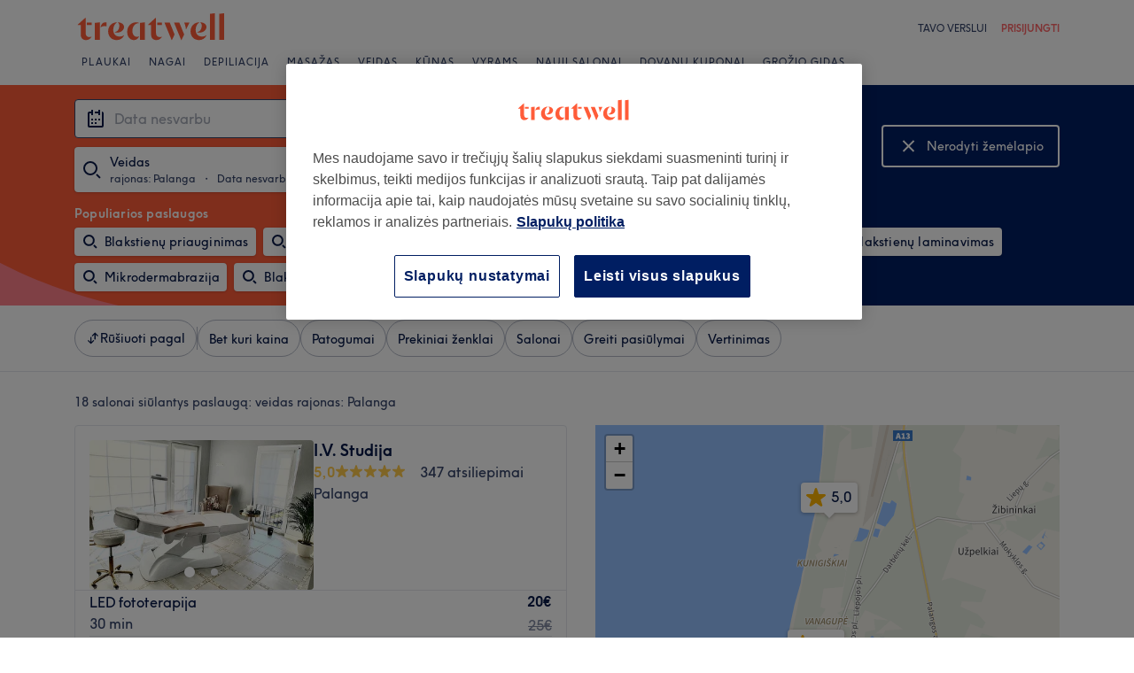

--- FILE ---
content_type: text/html; charset=utf-8
request_url: https://www.treatwell.lt/salonai/proceduru-grupe-veidas/pasiulymo-tipas-vietinis/kur-palanga-lt-1/
body_size: 82412
content:

    <!DOCTYPE html>
    <html lang="lt"><head><meta name="viewport" content="width=device-width, initial-scale=1"/><link rel="preload" as="image" imageSrcSet="https://cdn1.treatwell.net/images/view/v2.i5954630.w360.h240.x5784680E/ 360w, https://cdn1.treatwell.net/images/view/v2.i5954630.w720.h480.x2672F3F8/ 720w, https://cdn1.treatwell.net/images/view/v2.i5954630.w1080.h720.xEB4945B0/ 1080w, https://cdn1.treatwell.net/images/view/v2.i5954630.w1280.h800.xF2DE844E/ 1280w" imageSizes="(max-width: 519px) calc(100vw - 34px), 300px" fetchPriority="high"/><link rel="preload" as="image" imageSrcSet="https://cdn1.treatwell.net/images/view/v2.i11440221.w360.h240.x6DD34334/ 360w, https://cdn1.treatwell.net/images/view/v2.i11440221.w720.h480.xB4FB8D65/ 720w, https://cdn1.treatwell.net/images/view/v2.i11440221.w1080.h720.x90F4754B/ 1080w, https://cdn1.treatwell.net/images/view/v2.i11440221.w1280.h800.x6CC575B4/ 1280w" imageSizes="(max-width: 519px) calc(100vw - 34px), 300px" fetchPriority="high"/><link rel="preload" as="image" href="/images/view/v2.i4166310.w120.h40.x380D78FF.svg"/><link rel="preload" as="image" href="/images/view/v2.i1500589.w-1.h-1.x9C06A78A.svg"/><script async="" src="https://js.stripe.com/v3/"></script><meta http-equiv="content-type" content="text/html; charset=UTF-8"/><meta name="msapplication-config" content="none"/><link rel="shortcut icon" href="/favicon.ico" type="image/vnd.microsoft.icon"/><link rel="icon" href="/favicon.ico" type="image/vnd.microsoft.icon"/><link rel="preconnect" href="https://cdn1.treatwell.net"/><link rel="preload" crossorigin="anonymous" href="/nmp/asset/TreatwellSansWeb-Regular-4275e5.woff2" as="font" type="font/woff2"/><link rel="preload" crossorigin="anonymous" href="/nmp/asset/TreatwellSansWeb-Bold-ba34b4.woff2" as="font" type="font/woff2"/><link rel="preload" crossorigin="anonymous" href="/nmp/asset/TreatwellSansWeb-Light-1e7ea8.woff2" as="font" type="font/woff2"/><meta name="country" content="Lietuva"/><meta name="geo.country" content="LT"/><title>Veidas rajonas: Palanga   - Treatwell</title><meta name="description" content="Radome tau kas geriausia Veidas rajonas: Palanga  . Lygink salonus ir užsisakyk paslaugas iškart internetu su didele nuolaida. Jokių mokesčių, viskas patikima"/><meta name="google-site-verification" content="WGIY2EbHIwo2NFe4sxx7B3SVQjctXZEe5kMuOBiRDpI"/><meta name="msvalidate.01" content="B13E40C8114FF04AFDA47842C438CD02"/><meta property="fb:app_id" content="181723646779"/><link rel="manifest" href="/nmp/asset/manifest.webmanifest"/><meta property="og:site_name" content="Treatwell"/><meta property="og:description" content="Radome tau kas geriausia Veidas rajonas: Palanga  . Lygink salonus ir užsisakyk paslaugas iškart internetu su didele nuolaida. Jokių mokesčių, viskas patikima"/><meta property="og:title" content="Veidas rajonas: Palanga   - Treatwell"/><meta property="og:country-name" content="Lietuva"/><meta property="og:type" content="website"/><meta property="og:image" content="https://cdn1.treatwell.net/images/view/v2.i5954630.w1280.h800.xF2DE844E/"/><meta property="og:image:secure_url" content="https://cdn1.treatwell.net/images/view/v2.i5954630.w1280.h800.xF2DE844E/"/><link rel="preload" as="script" href="/api/v1/asset/javascript/uri-utils-bundle.js?"/><link rel="preload" as="script" href="/nmp/asset/vendors~BrowsePage~HomePage~NearMePage~QuestionPage~TreatmentPage~TreatmentTypePage~VenuePage~VenueTypePage-50677d.js"/><link rel="preload" as="script" href="/nmp/asset/BrowsePage~HomePage~NearMePage~QuestionPage~TreatmentPage~TreatmentTypePage~VenueTypePage-778fa7.js"/><link rel="preload" as="script" href="/nmp/asset/vendors~BrowsePage~VenuePage-031c48.js"/><link rel="preload" as="script" href="/nmp/asset/BestForBrowsePage-82575a.js"/><link rel="preload" as="script" href="/nmp/asset/BrowsePage-b8560f.js"/><link rel="preload" as="script" href="/nmp/asset/main-f20c0e.js"/><link rel="preload" as="script" href="/nmp/asset/vendors~BrowsePage-12de8f.js"/><link rel="canonical" href="https://www.treatwell.lt/salonai/proceduru-grupe-veidas/pasiulymo-tipas-vietinis/kur-palanga-lt-1/"/><script>
  (function () {
    function snowplowSafe() {
      if (window.snowplow && typeof window.snowplow === "function") {
        window.snowplow.apply(window.snowplow, arguments);
      } else {
        window.snowplow.queue.push(arguments);
      }
    }

    if (window.snowplow) {
      window.snowplowSafe = window.snowplow;
    } else {
      window.snowplowSafe = snowplowSafe;
      window.snowplow = { queue: [] };
    }
  }());
</script><script defer="" src="https://cdn1.treatwell.net/cookie-consent/TwCookieConsent.js"></script><script defer="" src="/nmp/asset/rakuten.js"></script><link rel="stylesheet" href="/nmp/asset/main-6bb6a9.css"/><link rel="stylesheet" href="/nmp/asset/BrowsePage~HomePage~NearMePage~QuestionPage~TreatmentPage~TreatmentTypePage~VenueTypePage-9ed7eb.css"/><link rel="stylesheet" href="/nmp/asset/BestForBrowsePage-386621.css"/><link rel="stylesheet" href="/nmp/asset/BrowsePage-6ac274.css"/><script defer="" src="/api/v1/asset/javascript/uri-utils-bundle.js?"></script><script defer="" src="/nmp/asset/vendors~BrowsePage~HomePage~NearMePage~QuestionPage~TreatmentPage~TreatmentTypePage~VenuePage~VenueTypePage-50677d.js"></script><script defer="" src="/nmp/asset/BrowsePage~HomePage~NearMePage~QuestionPage~TreatmentPage~TreatmentTypePage~VenueTypePage-778fa7.js"></script><script defer="" src="/nmp/asset/vendors~BrowsePage~VenuePage-031c48.js"></script><script defer="" src="/nmp/asset/BestForBrowsePage-82575a.js"></script><script defer="" src="/nmp/asset/BrowsePage-b8560f.js"></script><script defer="" src="/nmp/asset/main-f20c0e.js"></script><script defer="" src="/nmp/asset/vendors~BrowsePage-12de8f.js"></script><script>
            window.dataLayer1 = window.dataLayer1 || [];
            window.dataLayer1.push({"page":{"countryCode":"LT","language":"lt","environment":"prod","channelEnvironment":"whn_lt_prod","channel":"whn_lt","channelType":"consumer_site","isTreatwellBrandedWidget":false,"view":"standard","platformCode":"standard-web","type":"browse","gtmId":"GTM-K5GQMC"},"location":{"id":98698},"treatmentGroup":{"id":4},"filters":{"category":{},"offerType":"local","orderBy":"recommended"},"listing":{"type":"browse_results","venueCount":18,"firstItem":1,"lastItem":18,"page":1,"venues":{"venueIds":[423382,438969,449120,431741,437293,425022,495585,473636,458915,434495,424194,424641,472815,436462,501435,432245,425028,448023],"venueDistance":[-1,-1,-1,-1,-1,-1,-1,-1,-1,-1,-1,-1,-1,-1,-1,-1,-1,-1],"venueRating":[4.99,4.99,4.89,4.97,4.99,4.98,4.76,4.69,4.93,4.99,4.9,4.75,4.94,5,5,4.91,4.92,null],"venueReviewCount":[347,272,117,708,114,120,17,75,192,89,428,70,643,74,2,20,209,null],"venueNumberOfServices":[3,3,3,3,3,3,3,3,3,3,3,3,3,3,3,3,3,3],"venueServiceIds":[[68351,11206,68333],[28397,28394,28389],[85935,85938,16753],[64340,61405,61404],[83525,32784,959],[74705,95383,267],[3319,3320,3318],[37739,37745,37743],[59876,59875,59877],[81008,34418,27072],[12373,15944,41655],[76305,63787,36798],[14948,43514,43513],[71286,71259,71288],[35510,35497,35531],[40658,1717,49688],[79930,79925,79933],[49052,83855,83853]],"venueServiceDisplayPrice":[[20,50,22],[10,25,10],[10,40,35],[50,15,30],[1,1,50],[15,72,8],[12,40,20],[15,10,9],[15,7,10],[1,60,50],[75,95,90],[69,65,65],[10,15,20],[55,15,50],[119,45,75],[110,85,135],[125,115,115],[50,70,70]],"venueServiceDiscounts":[["sale_price","from","sale_price"],["null","null","from"],["null","null","null"],["sale_price","from","null"],["null","from","null"],["sale_price","from","from"],["null","null","null"],["null","null","null"],["null","null","null"],["null","null","null"],["null","null","null"],["sale_price","sale_price","sale_price"],["null","null","null"],["null","null","null"],["null","null","from"],["null","null","null"],["from","from","from"],["from","from","from"]],"venueServiceDiscountsValues":[[0.2,0,0.12],[0,0,0],[0,0,0],[0.23,0,0],[0,0,0],[0.25,0,0],[0,0,0],[0,0,0],[0,0,0],[0,0,0],[0,0,0],[0.18,0.17,0.17],[0,0,0],[0,0,0],[0,0,0],[0,0,0],[0,0,0],[0,0,0]],"venueTags":[[],["top-rated"],[],["top-rated"],[],[],[],[],["top-rated"],[],[],[],["top-rated"],[],[],[],[],[]]},"venueCountBookable":54}});
          </script><script>
      (function(w,d,s,l,i){w[l]=w[l]||[];w[l].push({'gtm.start':
      new Date().getTime(),event:'gtm.js'});var f=d.getElementsByTagName(s)[0],
      j=d.createElement(s),dl=l!='dataLayer'?'&l='+l:'';j.async=true;j.src=
      '//www.googletagmanager.com/gtm.js?id='+i+dl;f.parentNode.insertBefore(j,f);
      })(window,document,'script','dataLayer1','GTM-K5GQMC');
    </script><script type="application/ld+json">{"@context":"https://schema.org","@type":"ItemList","itemListElement":[{"@type":"ListItem","position":1,"item":{"@type":"HealthAndBeautyBusiness","@id":"https://www.treatwell.lt/salonas/i-v-studija/","image":["https://cdn1.treatwell.net/images/view/v2.i5954630.w720.h480.x2672F3F8/","https://cdn1.treatwell.net/images/view/v2.i5954634.w720.h480.xACC0C2DC/"],"aggregateRating":{"@type":"AggregateRating","ratingValue":5,"reviewCount":347},"address":{"@type":"PostalAddress","streetAddress":"Senojo turgaus g. 13, Palanga","postalCode":"00132","addressCountry":"LT"},"url":"https://www.treatwell.lt/salonas/i-v-studija/","name":"I.V. Studija"}},{"@type":"ListItem","position":2,"item":{"@type":"HealthAndBeautyBusiness","@id":"https://www.treatwell.lt/salonas/wink-palanga/","image":["https://cdn1.treatwell.net/images/view/v2.i11440221.w720.h480.xB4FB8D65/"],"aggregateRating":{"@type":"AggregateRating","ratingValue":5,"reviewCount":272},"address":{"@type":"PostalAddress","streetAddress":"Eglės Drungilienės grožio ir estetikos studija","addressLocality":"Pirties g. 5 ( 2 aukštas iš kairės pastato pusės )","addressRegion":"Palanga","postalCode":"00230","addressCountry":"LT"},"url":"https://www.treatwell.lt/salonas/wink-palanga/","name":"WINK Palanga"}},{"@type":"ListItem","position":3,"item":{"@type":"HealthAndBeautyBusiness","@id":"https://www.treatwell.lt/salonas/kosmetologe-rugile-1/","image":["https://cdn1.treatwell.net/images/view/v2.i14362365.w720.h480.xC6B34089/","https://cdn1.treatwell.net/images/view/v2.i14362397.w720.h480.x7F9A7AA5/","https://cdn1.treatwell.net/images/view/v2.i14362410.w720.h480.xDE083FC2/","https://cdn1.treatwell.net/images/view/v2.i14362416.w720.h480.xFA1BE87E/","https://cdn1.treatwell.net/images/view/v2.i12896944.w720.h480.x2EC03451/"],"aggregateRating":{"@type":"AggregateRating","ratingValue":4.9,"reviewCount":117},"address":{"@type":"PostalAddress","streetAddress":"Taikos g. 68a","addressLocality":"Palanga","addressRegion":"Grožio studija ÀMMOS","postalCode":"00125","addressCountry":"LT"},"url":"https://www.treatwell.lt/salonas/kosmetologe-rugile-1/","name":"Kosmetologė Rugilė"}},{"@type":"ListItem","position":4,"item":{"@type":"HealthAndBeautyBusiness","@id":"https://www.treatwell.lt/salonas/hill-palanga-spa-studio/","image":["https://cdn1.treatwell.net/images/view/v2.i10000584.w720.h480.xA4152E0E/","https://cdn1.treatwell.net/images/view/v2.i9951321.w720.h480.xD6408860/","https://cdn1.treatwell.net/images/view/v2.i9951326.w720.h480.x3BEA3681/","https://cdn1.treatwell.net/images/view/v2.i10003307.w720.h480.x27B31C62/","https://cdn1.treatwell.net/images/view/v2.i9951324.w720.h480.x302BA355/","https://cdn1.treatwell.net/images/view/v2.i10003313.w720.h480.xC852EE16/","https://cdn1.treatwell.net/images/view/v2.i10003302.w720.h480.x19037143/","https://cdn1.treatwell.net/images/view/v2.i10000586.w720.h480.xEF63AB9D/"],"aggregateRating":{"@type":"AggregateRating","ratingValue":5,"reviewCount":708},"address":{"@type":"PostalAddress","streetAddress":"Užkanavės g. 46, Palanga","addressLocality":"+370 600 62011","postalCode":"00168","addressCountry":"LT"},"url":"https://www.treatwell.lt/salonas/hill-palanga-spa-studio/","name":"Hill Palanga SPA & Studio"}},{"@type":"ListItem","position":5,"item":{"@type":"HealthAndBeautyBusiness","@id":"https://www.treatwell.lt/salonas/estetines-kosmetologijos-specialiste-iveta-gabriene/","image":["https://cdn1.treatwell.net/images/view/v2.i10972185.w720.h480.x3238FAE3/","https://cdn1.treatwell.net/images/view/v2.i10972065.w720.h480.x2CC9F994/","https://cdn1.treatwell.net/images/view/v2.i10972064.w720.h480.xE8FDAFAA/"],"aggregateRating":{"@type":"AggregateRating","ratingValue":5,"reviewCount":114},"address":{"@type":"PostalAddress","streetAddress":"Palanga","postalCode":"00116","addressCountry":"LT"},"url":"https://www.treatwell.lt/salonas/estetines-kosmetologijos-specialiste-iveta-gabriene/","name":"Estetinės kosmetologijos specialistė Iveta Gabrienė"}},{"@type":"ListItem","position":6,"item":{"@type":"HealthAndBeautyBusiness","@id":"https://www.treatwell.lt/salonas/zalioji-spa/","image":["https://cdn1.treatwell.net/images/view/v2.i10803074.w720.h480.x29E97BE8/","https://cdn1.treatwell.net/images/view/v2.i8841052.w720.h480.xB8D8B570/","https://cdn1.treatwell.net/images/view/v2.i8841049.w720.h480.x92FCAB9B/","https://cdn1.treatwell.net/images/view/v2.i10803151.w720.h480.x57B67216/","https://cdn1.treatwell.net/images/view/v2.i8841050.w720.h480.xA8C881C9/","https://cdn1.treatwell.net/images/view/v2.i8841051.w720.h480.xDE428A97/","https://cdn1.treatwell.net/images/view/v2.i10803137.w720.h480.x6C227B64/","https://cdn1.treatwell.net/images/view/v2.i8841067.w720.h480.xF06E10FE/","https://cdn1.treatwell.net/images/view/v2.i10803153.w720.h480.x4BF1D2F4/","https://cdn1.treatwell.net/images/view/v2.i10803155.w720.h480.xFF67EA0E/"],"aggregateRating":{"@type":"AggregateRating","ratingValue":5,"reviewCount":120},"address":{"@type":"PostalAddress","streetAddress":"Kęstučio g. 32","addressLocality":"Palanga","addressRegion":"Lietuva","postalCode":"00135","addressCountry":"LT"},"url":"https://www.treatwell.lt/salonas/zalioji-spa/","name":"Žalioji SPA"}},{"@type":"ListItem","position":7,"item":{"@type":"HealthAndBeautyBusiness","@id":"https://www.treatwell.lt/salonas/perma-nent/","image":["https://cdn1.treatwell.net/images/view/v2.i15066611.w720.h480.xD84BC1A5/","https://cdn1.treatwell.net/images/view/v2.i15066542.w720.h480.xE8AA25B5/","https://cdn1.treatwell.net/images/view/v2.i15066638.w720.h480.x488CF5BC/","https://cdn1.treatwell.net/images/view/v2.i15068585.w720.h480.x5277A4FD/"],"aggregateRating":{"@type":"AggregateRating","ratingValue":4.8,"reviewCount":17},"address":{"@type":"PostalAddress","streetAddress":"Kęstučio g. 32 (Žalioji spa)","addressLocality":"Palanga","postalCode":"00135","addressCountry":"LT"},"url":"https://www.treatwell.lt/salonas/perma-nent/","name":"PERMA | NENT"}},{"@type":"ListItem","position":8,"item":{"@type":"HealthAndBeautyBusiness","@id":"https://www.treatwell.lt/salonas/grozio-ir-nagu-specialiste-zaneta/","image":["https://cdn1.treatwell.net/images/view/v2.i14072463.w720.h480.x54EEC202/","https://cdn1.treatwell.net/images/view/v2.i14067775.w720.h480.x9CE8D6D6/"],"aggregateRating":{"@type":"AggregateRating","ratingValue":4.7,"reviewCount":75},"address":{"@type":"PostalAddress","streetAddress":"Vytauto g. 106","addressLocality":"Palanga","postalCode":"00133","addressCountry":"LT"},"url":"https://www.treatwell.lt/salonas/grozio-ir-nagu-specialiste-zaneta/","name":"Grožio ir nagų specialistė Žaneta"}},{"@type":"ListItem","position":9,"item":{"@type":"HealthAndBeautyBusiness","@id":"https://www.treatwell.lt/salonas/nails-by-laura-butiene/","image":["https://cdn1.treatwell.net/images/view/v2.i15925833.w720.h480.xF5B8005C/"],"aggregateRating":{"@type":"AggregateRating","ratingValue":4.9,"reviewCount":192},"address":{"@type":"PostalAddress","streetAddress":"Palanga, Pirties g, 5","postalCode":"00127","addressCountry":"LT"},"url":"https://www.treatwell.lt/salonas/nails-by-laura-butiene/","name":"Nails By Laura Butienė"}},{"@type":"ListItem","position":10,"item":{"@type":"HealthAndBeautyBusiness","@id":"https://www.treatwell.lt/salonas/veido-spa-palangoje/","image":["https://cdn1.treatwell.net/images/view/v2.i10435595.w720.h480.x9989E463/","https://cdn1.treatwell.net/images/view/v2.i10435618.w720.h480.xDE2102EE/","https://cdn1.treatwell.net/images/view/v2.i10435605.w720.h480.xEC3408D5/","https://cdn1.treatwell.net/images/view/v2.i10435855.w720.h480.xBCAB0670/","https://cdn1.treatwell.net/images/view/v2.i10435877.w720.h480.x66629A38/","https://cdn1.treatwell.net/images/view/v2.i10435629.w720.h480.xFFE08460/"],"aggregateRating":{"@type":"AggregateRating","ratingValue":5,"reviewCount":89},"address":{"@type":"PostalAddress","streetAddress":"Malūno g. 2, Palanga, +370 682 47378","postalCode":"00126","addressCountry":"LT"},"url":"https://www.treatwell.lt/salonas/veido-spa-palangoje/","name":"VEIDO SPA PALANGOJE"}},{"@type":"ListItem","position":11,"item":{"@type":"HealthAndBeautyBusiness","@id":"https://www.treatwell.lt/salonas/edita-masazas/","image":["https://cdn1.treatwell.net/images/view/v2.i11577902.w720.h480.x534D113A/","https://cdn1.treatwell.net/images/view/v2.i6791233.w720.h480.xD7B2E3F2/","https://cdn1.treatwell.net/images/view/v2.i11577856.w720.h480.x378CD21F/","https://cdn1.treatwell.net/images/view/v2.i11577882.w720.h480.x3CC82993/"],"aggregateRating":{"@type":"AggregateRating","ratingValue":4.9,"reviewCount":428},"address":{"@type":"PostalAddress","streetAddress":"Mairionio g. 37B","addressLocality":"Palanga","postalCode":"00137","addressCountry":"LT"},"url":"https://www.treatwell.lt/salonas/edita-masazas/","name":"Edita Masažas"}},{"@type":"ListItem","position":12,"item":{"@type":"HealthAndBeautyBusiness","@id":"https://www.treatwell.lt/salonas/masazo-studija-oaze-palanga/","image":["https://cdn1.treatwell.net/images/view/v2.i9684572.w720.h480.x4C89077E/","https://cdn1.treatwell.net/images/view/v2.i14022062.w720.h480.x7F4E028C/","https://cdn1.treatwell.net/images/view/v2.i14022064.w720.h480.x485BB31D/","https://cdn1.treatwell.net/images/view/v2.i14022066.w720.h480.x86964F0C/","https://cdn1.treatwell.net/images/view/v2.i14022068.w720.h480.x8CE49F28/","https://cdn1.treatwell.net/images/view/v2.i14022070.w720.h480.xEC758B93/"],"aggregateRating":{"@type":"AggregateRating","ratingValue":4.8,"reviewCount":70},"address":{"@type":"PostalAddress","streetAddress":"Taikos g. 13 - 1 , Palanga","postalCode":"00118","addressCountry":"LT"},"url":"https://www.treatwell.lt/salonas/masazo-studija-oaze-palanga/","name":"Masažo studija \"Oazė \"  (Palanga)"}},{"@type":"ListItem","position":13,"item":{"@type":"HealthAndBeautyBusiness","@id":"https://www.treatwell.lt/salonas/credo-grozio-studija/","image":["https://cdn1.treatwell.net/images/view/v2.i13670525.w720.h480.x3DC950EF/","https://cdn1.treatwell.net/images/view/v2.i13670524.w720.h480.x0F0EB758/","https://cdn1.treatwell.net/images/view/v2.i13670523.w720.h480.xAD95264A/","https://cdn1.treatwell.net/images/view/v2.i13670521.w720.h480.xD849D498/","https://cdn1.treatwell.net/images/view/v2.i13670522.w720.h480.xD8770C66/"],"aggregateRating":{"@type":"AggregateRating","ratingValue":4.9,"reviewCount":643},"address":{"@type":"PostalAddress","streetAddress":"Vytauto g. 94A, 00132 Palanga, Lietuva","addressCountry":"LT"},"url":"https://www.treatwell.lt/salonas/credo-grozio-studija/","name":"Credo grožio studija"}},{"@type":"ListItem","position":14,"item":{"@type":"HealthAndBeautyBusiness","@id":"https://www.treatwell.lt/salonas/kosmetologe-vidmante/","image":["https://cdn1.treatwell.net/images/view/v2.i13882437.w720.h480.x449D0F5F/","https://cdn1.treatwell.net/images/view/v2.i13882444.w720.h480.xE979FE0B/","https://cdn1.treatwell.net/images/view/v2.i13882499.w720.h480.x8617F056/","https://cdn1.treatwell.net/images/view/v2.i13882501.w720.h480.x2393514E/","https://cdn1.treatwell.net/images/view/v2.i13882638.w720.h480.x81D5FB97/"],"aggregateRating":{"@type":"AggregateRating","ratingValue":5,"reviewCount":74},"address":{"@type":"PostalAddress","streetAddress":"Ganyklų g. 4","addressLocality":"Palanga","addressRegion":"Durų kodas 4427#","postalCode":"00128","addressCountry":"LT"},"url":"https://www.treatwell.lt/salonas/kosmetologe-vidmante/","name":"Kosmetologė Vidmantė"}},{"@type":"ListItem","position":15,"item":{"@type":"HealthAndBeautyBusiness","@id":"https://www.treatwell.lt/salonas/mana-suites-sea-spa/","image":["https://cdn1.treatwell.net/images/view/v2.i15879291.w720.h480.x681A7355/","https://cdn1.treatwell.net/images/view/v2.i15879282.w720.h480.xF905B628/","https://cdn1.treatwell.net/images/view/v2.i15879283.w720.h480.x4C4358AB/","https://cdn1.treatwell.net/images/view/v2.i15879290.w720.h480.x9211C2D7/","https://cdn1.treatwell.net/images/view/v2.i15879287.w720.h480.x772AA6B7/"],"aggregateRating":{"@type":"AggregateRating","ratingValue":5,"reviewCount":2},"address":{"@type":"PostalAddress","streetAddress":"M. Valančiaus g. 1","addressLocality":"Palanga","addressCountry":"LT"},"url":"https://www.treatwell.lt/salonas/mana-suites-sea-spa/","name":"Mana Suites & Sea SPA"}},{"@type":"ListItem","position":16,"item":{"@type":"HealthAndBeautyBusiness","@id":"https://www.treatwell.lt/salonas/palanga-life-balance-spa/","image":["https://cdn1.treatwell.net/images/view/v2.i13286533.w720.h480.x945B1C1A/","https://cdn1.treatwell.net/images/view/v2.i13286536.w720.h480.x83D5A24A/","https://cdn1.treatwell.net/images/view/v2.i14704396.w720.h480.x95AB3D3A/","https://cdn1.treatwell.net/images/view/v2.i14704400.w720.h480.xAF4766B6/","https://cdn1.treatwell.net/images/view/v2.i14704403.w720.h480.x2DA831ED/"],"aggregateRating":{"@type":"AggregateRating","ratingValue":4.9,"reviewCount":20},"address":{"@type":"PostalAddress","streetAddress":"Birutės al. 52","addressLocality":"Palanga","postalCode":"00135","addressCountry":"LT"},"url":"https://www.treatwell.lt/salonas/palanga-life-balance-spa/","name":"Palanga Life Balance SPA"}},{"@type":"ListItem","position":17,"item":{"@type":"HealthAndBeautyBusiness","@id":"https://www.treatwell.lt/salonas/monist-spa-by-spa-vilnius/","image":["https://cdn1.treatwell.net/images/view/v2.i12057188.w720.h480.xC17AE374/","https://cdn1.treatwell.net/images/view/v2.i8890446.w720.h480.xD0B50B54/","https://cdn1.treatwell.net/images/view/v2.i12041732.w720.h480.xB2DE8B8B/","https://cdn1.treatwell.net/images/view/v2.i12041735.w720.h480.x3D8B4530/","https://cdn1.treatwell.net/images/view/v2.i12041739.w720.h480.xFEB1F842/","https://cdn1.treatwell.net/images/view/v2.i8840278.w720.h480.xC5B2D50F/"],"aggregateRating":{"@type":"AggregateRating","ratingValue":4.9,"reviewCount":209},"address":{"@type":"PostalAddress","streetAddress":"Vytauto g. 88a","addressLocality":"Palanga","addressCountry":"LT"},"url":"https://www.treatwell.lt/salonas/monist-spa-by-spa-vilnius/","name":"Monist SPA by SPA VILNIUS"}},{"@type":"ListItem","position":18,"item":{"@type":"HealthAndBeautyBusiness","@id":"https://www.treatwell.lt/salonas/simona-daukantiene-ilgalaikis-makiazas-lazerine-epiliacija-mokymai/","image":["https://cdn1.treatwell.net/images/view/v2.i13956034.w720.h480.x1048CF18/","https://cdn1.treatwell.net/images/view/v2.i13956032.w720.h480.x1BB83822/","https://cdn1.treatwell.net/images/view/v2.i13956036.w720.h480.xA4F3DEEA/","https://cdn1.treatwell.net/images/view/v2.i13956030.w720.h480.xD87D3390/"],"address":{"@type":"PostalAddress","streetAddress":"Pirties g. 3","addressLocality":"Palanga","postalCode":"00230","addressCountry":"LT"},"url":"https://www.treatwell.lt/salonas/simona-daukantiene-ilgalaikis-makiazas-lazerine-epiliacija-mokymai/","name":"Simona Daukantienė - ilgalaikis makiažas - lazerinė epiliacija - mokymai"}}]}</script></head><body class="WHN_LT"><noscript><iframe src="//www.googletagmanager.com/ns.html?id=GTM-K5GQMC" height="0" width="0" style="display:none;visibility:hidden"></iframe></noscript><div id="container"><div class="app-module--contentStretch--ae3b81"><div id="header"><div class="styles-module--header--538266"><div class="styles-module--wrapper--13120e"><div class="styles-module--section--1a41d8" data-cy="Header"><div class="styles-module--logoWrapper--2a5be3"><a href="/" class="" data-ajax="false"><svg role="img" class="Logo-module--medium--3cfc65" viewBox="0 0 185 35"><title>Treatwell</title><g><path d="M178.812739,1 L172.954238,1.6964651 L172.954238,32.7506146 L178.812739,32.7506146 L178.812739,1 Z M167.710266,1 L161.851765,1.6964651 L161.851765,32.7506146 L167.710266,32.7506146 L167.710266,1 Z M101.750925,29.5960374 C99.0060327,29.5960374 97.3672913,27.7934219 97.3672913,24.8027188 L97.3672913,6.53075223 L96.8756688,6.53075223 L88.0264653,14.6015536 L88.0264653,15.0522075 L91.5087908,15.0522075 L91.5087908,26.5233973 C91.5087908,30.866062 94.1717455,33.1603 97.8179452,33.1603 C100.644774,33.1603 102.857075,31.8083383 104.372911,29.3911948 L104.372911,29.104415 C103.430634,29.4321633 102.611264,29.5960374 101.750925,29.5960374 L101.750925,29.5960374 Z M17.7244592,29.5960374 C15.0205359,29.5960374 13.3817945,27.7934219 13.3817945,24.8027188 L13.3817945,6.53075223 L12.8901721,6.53075223 L4,14.6015536 L4,15.0522075 L7.52329401,15.0522075 L7.52329401,26.5233973 C7.52329401,30.866062 10.1862488,33.1603 13.8324484,33.1603 C16.6183088,33.1603 18.8306097,31.8083383 20.387414,29.3911948 L20.387414,29.104415 C19.4451377,29.4321633 18.5847985,29.5960374 17.7244592,29.5960374 L17.7244592,29.5960374 Z M78.1530484,12.5531269 L78.1530484,32.7506146 L84.0115489,32.7506146 L84.0115489,11.8976303 L78.1530484,12.5531269 Z M30.2608309,11.8976303 L24.4023304,12.5531269 L24.4023304,32.7506146 L30.2608309,32.7506146 L30.2608309,11.8976303 Z M146.529533,23.819474 C147.307935,24.0652852 148.29118,24.2291593 149.274425,24.2291593 C153.780964,24.2291593 157.550069,21.1974878 157.550069,17.5922567 C157.550069,14.4376795 154.559366,11.9385988 150.216701,11.8976303 L150.216701,12.1844101 C151.609632,12.9218437 151.93738,14.6834907 151.93738,16.240295 C151.93738,20.2552115 149.438299,23.286883 146.529533,23.5326943 L146.529533,23.819474 Z M48.2050493,23.819474 C48.9834514,24.0652852 49.9257277,24.2291593 50.9499411,24.2291593 C55.45648,24.2291593 59.1846166,21.1974878 59.1846166,17.5922567 C59.1846166,14.4376795 56.1939136,11.9385988 51.8512489,11.8976303 L51.8512489,12.1844101 C53.2441791,12.9218437 53.5719274,14.6834907 53.5719274,16.240295 C53.5719274,20.2552115 51.0728467,23.286883 48.2050493,23.5326943 L48.2050493,23.819474 Z M149.069582,11.8976303 C143.047208,11.8976303 138.581637,16.4451377 138.581637,22.672355 C138.581637,28.8995723 142.842365,33.1603 148.782803,33.1603 C152.756751,33.1603 155.993265,31.1528418 157.591038,27.5885792 L157.591038,27.2198624 C156.361982,28.3260128 154.313555,28.8995723 152.265128,28.8995723 C147.594715,28.8995723 144.685949,25.9498378 144.685949,20.9926451 C144.685949,17.3464455 146.283722,13.4954032 149.069582,12.1844101 L149.069582,11.8976303 Z M50.7450984,11.8976303 C44.7227238,11.8976303 40.2161849,16.4451377 40.2161849,22.672355 C40.2161849,28.8995723 44.4769126,33.1603 50.4173502,33.1603 C54.4322666,33.1603 57.6687809,31.1528418 59.2255852,27.5885792 L59.2255852,27.2198624 C57.9965291,28.3260128 55.9481024,28.8995723 53.8996756,28.8995723 C49.2702312,28.8995723 46.3204967,25.9088693 46.3204967,20.9926451 C46.3204967,17.3464455 47.9592381,13.4954032 50.7450984,12.1844101 L50.7450984,11.8976303 Z M62.9537219,23.286883 C62.9537219,28.9405409 66.1902361,33.1603 70.9425862,33.1603 C73.7284466,33.1603 75.8178419,31.48059 77.128835,28.8995723 L77.128835,28.6537611 C76.4323699,29.0224779 75.5720306,29.2682892 74.6707229,29.2682892 C71.4751771,29.2273206 69.1399707,26.4414602 69.1399707,22.1807326 C69.1399707,16.6090118 72.5403591,12.8399066 77.0059294,12.8399066 L77.0059294,12.5121583 C76.0636531,12.102473 74.834597,11.8976303 73.5645724,11.8976303 C67.5421978,11.8976303 62.9537219,16.6909489 62.9537219,23.286883 L62.9537219,23.286883 Z M98.80119,15.0522075 L104.495816,15.0522075 L104.495816,12.3073157 L98.80119,12.3073157 L98.80119,15.0522075 Z M14.8156932,15.0522075 L20.5103196,15.0522075 L20.5103196,12.3073157 L14.8156932,12.3073157 L14.8156932,15.0522075 Z M125.225895,12.3073157 L118.916741,12.3073157 L127.397227,33.0373944 L127.806913,33.0373944 L130.96149,26.4414602 L125.225895,12.3073157 Z M113.795674,12.3073157 L107.486519,12.3073157 L115.967006,33.0373944 L116.376692,33.0373944 L119.531269,26.4414602 L113.795674,12.3073157 Z M131.043427,12.3073157 C132.06764,14.3147739 133.009917,18.2477532 133.009917,20.2142429 L133.296696,20.2142429 L137.311613,12.3073157 L131.043427,12.3073157 Z M31.1621387,17.920005 L31.1621387,18.1248476 C32.4321633,16.8138545 34.2347788,16.4451377 35.9964258,16.4451377 C37.1435448,16.4451377 37.7990414,16.6090118 38.3316323,16.854823 L38.3316323,12.102473 C38.0038841,11.9795674 37.5122616,11.8976303 36.8977336,11.8976303 C33.6612193,11.8976303 31.8586038,14.1099312 31.1621387,17.920005 L31.1621387,17.920005 Z" class="Logo-module--medium--3cfc65" fill="#FF5C39"></path></g></svg></a></div></div><div class="styles-module--headerNavigation--3312ac"><div class="Navigation-module--navigation--23180e"><div class="Navigation-module--navTabs--60f176"><div class="Navigation-module--navTabsWrapper--71a231"><a class="NavigationTab-module--link--88cdd6" href="/salonai/proceduru-grupe-plaukai/">Plaukai</a><a class="NavigationTab-module--link--88cdd6" href="/salonai/proceduru-grupe-nagai/">Nagai</a><a class="NavigationTab-module--link--88cdd6" href="/salonai/proceduru-grupe-depiliacija/">Depiliacija</a><a class="NavigationTab-module--link--88cdd6" href="/salonai/proceduru-grupe-masazas/">Masažas</a><a class="NavigationTab-module--link--88cdd6" href="/salonai/proceduru-grupe-veidas/">Veidas</a><a class="NavigationTab-module--link--88cdd6" href="/salonai/proceduru-grupe-kunas/">Kūnas</a><a class="NavigationTab-module--link--88cdd6" href="/salonai/procedura-barzdos-kirpimas-ir-modeliavimas,plauku-dazymas-vyrams,vyriskas-kirpimas/pasiulymo-tipas-vietinis/kur-lietuva/">Vyrams</a><a class="NavigationTab-module--link--88cdd6 NavigationTab-module--single--345ae3" href="/inspiration/newcomer/">Nauji salonai</a><a class="NavigationTab-module--link--88cdd6 NavigationTab-module--single--345ae3" href="/dovanu-kuponas/">Dovanų kuponai</a><a class="NavigationTab-module--link--88cdd6 NavigationTab-module--single--345ae3" href="/treatment-files/">Grožio gidas</a></div></div><div class="NavigationDropdown-module--wrapper--97479f"><div class="NavigationDropdownContent-module--nonactive--56a765"></div><div class="NavigationDropdownContent-module--nonactive--56a765"></div><div class="NavigationDropdownContent-module--nonactive--56a765"></div><div class="NavigationDropdownContent-module--nonactive--56a765"></div><div class="NavigationDropdownContent-module--nonactive--56a765"></div><div class="NavigationDropdownContent-module--nonactive--56a765"></div><div class="NavigationDropdownContent-module--nonactive--56a765"></div></div></div></div></div></div></div><div class="app-module--content--c4dde1"><div class="StickyCollapse-module--container--d63e74 StickyCollapse-module--heroTransition--ae11e6 StickyCollapse-module--sticky--3bffa5" style="--StickyCollapse-height:undefinedpx" data-cy="Hero"><div style="background-color:#001E62;background-image:url(&quot;[data-uri]&quot;)" class="WhatWhereWhen-module--background--04454c"><div class="WhatWhereWhen-module--content--2344b8 WhatWhereWhen-module--collapsed--a740ab"><div class="WhatWhereWhen-module--www--9077f0"><div class="WhatWhereWhen-module--inputs--da978f"><div style="display:none"><div class="DropdownInput-module--dropdownContainer--6ea99b" style="left:0px;top:calc(0px + 2px);width:0px"><div aria-label="Paieškos rezultatai" class="SelectInput-module--list--e16654" data-cy="SearchResultsList"><h3 class="ListHeading-module--listHeading--d7a31a"><span class="Text-module_bodyHeavy__1LMI1">Paslaugos</span></h3><ul role="status" aria-live="polite"><li class="ListItem-module--item--cfbd44"><button type="button" class="ListItem-module--button--2e2c72"><span class="Text-module_caption__1s14T">Veidas</span></button></li><li class="ListItem-module--item--cfbd44"><button type="button" class="ListItem-module--button--2e2c72"><span class="Text-module_caption__1s14T">Antakių dažymas Henna dažais</span></button></li><li class="ListItem-module--item--cfbd44"><button type="button" class="ListItem-module--button--2e2c72"><span class="Text-module_caption__1s14T">Antakių ir blakstienų dažymas</span></button></li><li class="ListItem-module--item--cfbd44"><button type="button" class="ListItem-module--button--2e2c72"><span class="Text-module_caption__1s14T">Antakių korekcija siūlu</span></button></li><li class="ListItem-module--item--cfbd44"><button type="button" class="ListItem-module--button--2e2c72"><span class="Text-module_caption__1s14T">Antakių korekcija vašku</span></button></li><li class="ListItem-module--item--cfbd44"><button type="button" class="ListItem-module--button--2e2c72"><span class="Text-module_caption__1s14T">Antakių laminavimas</span></button></li><li class="ListItem-module--item--cfbd44"><button type="button" class="ListItem-module--button--2e2c72"><span class="Text-module_caption__1s14T">Anti-aging veido procedūra</span></button></li><li class="ListItem-module--item--cfbd44"><button type="button" class="ListItem-module--button--2e2c72"><span class="Text-module_caption__1s14T">Auskarų vėrimas</span></button></li><li class="ListItem-module--item--cfbd44"><button type="button" class="ListItem-module--button--2e2c72"><span class="Text-module_caption__1s14T">Blakstienu pakelimas / rietimas</span></button></li><li class="ListItem-module--item--cfbd44"><button type="button" class="ListItem-module--button--2e2c72"><span class="Text-module_caption__1s14T">Blakstienų laminavimas</span></button></li><li class="ListItem-module--item--cfbd44"><button type="button" class="ListItem-module--button--2e2c72"><span class="Text-module_caption__1s14T">Blakstienų priauginimas</span></button></li><li class="ListItem-module--item--cfbd44"><button type="button" class="ListItem-module--button--2e2c72"><span class="Text-module_caption__1s14T">Kosmetinės veido procedūros paaugliams</span></button></li><li class="ListItem-module--item--cfbd44"><button type="button" class="ListItem-module--button--2e2c72"><span class="Text-module_caption__1s14T">LED fototerapija</span></button></li><li class="ListItem-module--item--cfbd44"><button type="button" class="ListItem-module--button--2e2c72"><span class="Text-module_caption__1s14T">Mikrodermabrazija</span></button></li><li class="ListItem-module--item--cfbd44"><button type="button" class="ListItem-module--button--2e2c72"><span class="Text-module_caption__1s14T">Mikropigmentacija / Microblading</span></button></li><li class="ListItem-module--item--cfbd44"><button type="button" class="ListItem-module--button--2e2c72"><span class="Text-module_caption__1s14T">Permanentinis makiažas</span></button></li><li class="ListItem-module--item--cfbd44"><button type="button" class="ListItem-module--button--2e2c72"><span class="Text-module_caption__1s14T">Veido mezoterapija</span></button></li><li class="ListItem-module--item--cfbd44"><button type="button" class="ListItem-module--button--2e2c72"><span class="Text-module_caption__1s14T">Veido pilingas</span></button></li><li class="ListItem-module--item--cfbd44"><button type="button" class="ListItem-module--button--2e2c72"><span class="Text-module_caption__1s14T">Veido priežiūros konsultacijos</span></button></li><li class="ListItem-module--item--cfbd44"><button type="button" class="ListItem-module--button--2e2c72"><span class="Text-module_caption__1s14T">Veido procedūra su deguonimi</span></button></li><li class="ListItem-module--item--cfbd44"><button type="button" class="ListItem-module--button--2e2c72"><span class="Text-module_caption__1s14T">Veido procedūros</span></button></li><li class="ListItem-module--item--cfbd44"><button type="button" class="ListItem-module--button--2e2c72"><span class="Text-module_caption__1s14T">Veido procedūros vyrams</span></button></li><li class="ListItem-module--item--cfbd44"><button type="button" class="ListItem-module--button--2e2c72"><span class="Text-module_caption__1s14T">Veido valymas</span></button></li><li class="ListItem-module--item--cfbd44"><button type="button" class="ListItem-module--button--2e2c72"><span class="Text-module_caption__1s14T">Veido valymas ultragarsu</span></button></li><li class="ListItem-module--item--cfbd44"><button type="button" class="ListItem-module--button--2e2c72"><span class="Text-module_caption__1s14T">Volume blakstienų priauginimas</span></button></li></ul></div></div></div><div style="display:none"><div class="DropdownInput-module--dropdownContainer--6ea99b" style="left:0px;top:calc(0px + 2px);width:0px"><div aria-label="Paieškos rezultatai" class="SelectInput-module--list--e16654" data-cy="SearchResultsList"><ul role="status" aria-live="polite"><div class="ListItem-module--listItem--1a7e71 ListItem-module--selectable--907595 ListItem-module--currentLocation--ff0fb4"><span>Dabartinė buvimo vieta</span></div><div class="ListItem-module--categorySeparator--b3f75c"></div><div class="ListItem-module--listItem--4884c1"><label class="LocationRadius-module--label--a3dd87">Paieškos atstumas</label><select class="LocationRadius-module--select--794147"><option value="0">Šalia</option><option value="0.2">0,2 km</option><option value="0.5">0,5 km</option><option value="1">1 km</option><option value="3">3 km</option><option value="5">5 km</option><option value="10">10 km</option><option value="20">20 km</option></select></div><div class="ListItem-module--categorySeparator--b3f75c"></div><div class="ListLabel-module--listLabel--fbf9f7"><span class="Text-module_captionHeavy__3H4uq">Vieta</span></div><li class="ListItem-module--item--cfbd44"><button type="button" class="ListItem-module--button--2e2c72"><span class="Text-module_caption__1s14T">Palanga</span></button></li><li class="ListItem-module--item--cfbd44"><button type="button" class="ListItem-module--button--2e2c72"><span class="Text-module_caption__1s14T">Kunigiškiai</span></button></li></ul></div></div></div><div class="WhatWhereWhen-module--renderInput--b3b3fa"><div><div class="DropdownInput-module--searchArea--4ed0f5"><div class="InputField-module--inputOutlineOffset--382445 InputField-module--input--ba477c"><div class="Input-module_root__2Yt7-"><div class="Input-module_primaryIcon__1sWbp Input-module_primaryIconLeft__2HCYc"><svg height="24" width="24" viewBox="0 0 24 24" xmlns="http://www.w3.org/2000/svg" aria-hidden="true" preserveAspectRatio="xMidYMid meet" fill="currentColor"><path d="M7 12h2v2H7v-2zm4 0h2v2h-2v-2zm0 4h2v2h-2v-2zm4-4h2v2h-2v-2zm-8 4h2v2H7v-2zM19 4h.005C20.107 4 21 4.893 21 5.995v14.01A1.995 1.995 0 0119.005 22H4.995A1.995 1.995 0 013 20.005V5.995C3 4.893 3.893 4 4.995 4H7V2h2v6H7V6H5v14h14V4zm-2-2v6h-2V6h-4V4h4V2h2z" fill-rule="evenodd"></path></svg></div><input class="Input-module_input__1MD8R Input-module_readOnly__sOj1K Input-module_withPrimaryIconLeft__3EQ2i" readOnly="" aria-invalid="false" type="search" id="date-time-input" data-hj-whitelist="" inputMode="none" autoComplete="nope" placeholder="Data nesvarbu" value=""/></div></div></div></div></div><div class="CollapsedContainer-module--container--0f3467"><div class="CollapsedContainer-module--searchIcon--37a105"><svg height="24" width="24" viewBox="0 0 24 24" xmlns="http://www.w3.org/2000/svg" aria-hidden="true" preserveAspectRatio="xMidYMid meet" fill="currentColor"><path d="M17.707 16.293l4 4-1.414 1.414-4-4 1.414-1.414zM10 2a8 8 0 110 16 8 8 0 010-16zm0 2a6 6 0 100 12 6 6 0 000-12z" fill-rule="evenodd"></path></svg></div><div class="CollapsedContainer-module--labelContainer--f05265"><div class="CollapsedContainer-module--mainLabel--dbfd69">Veidas</div><div class="CollapsedContainer-module--secondLine--750c65"><div class="CollapsedContainer-module--secondLineLabelLeft--1d602c">rajonas: Palanga </div><div class="CollapsedContainer-module--separator--406819">・</div><div class="CollapsedContainer-module--secondLineLabelRight--bd212d">Data nesvarbu</div></div></div></div></div><div class="WhatWhereWhen-module--headline--15797b WhatWhereWhen-module--collapsed--a740ab">Veidas</div><div class="WhatWhereWhen-module--viewModeToggle--9273ef WhatWhereWhen-module--collapsed--a740ab"><button class="ViewModeToggle-module--button--6e057e Button-module--button--090d0b Button-module--large--0aea49 Button-module--whiteUndecorated--8c01ca" type="button" data-cy="ToggleMap"><div class="Button-module--icon--31e2cd"><svg xmlns="http://www.w3.org/2000/svg" width="25" height="24" viewBox="0 0 25 24"><path fill="#FFF" fill-rule="evenodd" d="M17.793 5.293l1.414 1.414L13.914 12l5.293 5.293-1.414 1.414-5.293-5.293-5.293 5.293-1.414-1.414L11.086 12 5.793 6.707l1.414-1.414 5.293 5.293 5.293-5.293z"></path></svg></div><div class="Button-module--label--47a4ba Button-module--leftAlignLabels--d63877">Nerodyti žemėlapio<span class="Button-module--hiddenLabels--bfcb1a">Rodyti žemėlapį</span></div></button></div></div><div class="ContextualFilter-module--headline--7479d0">Populiarios paslaugos</div><div class="ContextualFilter-module--filters--9fac56" data-cy="ContextualFilter"><div class="ContextualFilter-module--buttons--395a09"><div class="ContextualFilterButton-module--contextualButton--388928" data-cy="ContextualFilterButton"><button class="Button-module--button--090d0b Button-module--onbackground--6351ec Button-module--onbackground--6351ec" type="button"><div class="Button-module--icon--31e2cd"><svg xmlns="http://www.w3.org/2000/svg" width="16" height="16" viewBox="0 0 16 16"><path class="Button-module--button--090d0b Button-module--onbackground--6351ec Button-module--onbackground--6351ec" d="M6.444 12.889A6.444 6.444 0 1 1 6.444 0a6.444 6.444 0 0 1 0 12.889zm0-2a4.444 4.444 0 1 0 0-8.889 4.444 4.444 0 0 0 0 8.889zm4.738 1.707l1.414-1.414 3.111 3.11-1.414 1.415-3.111-3.111z"></path></svg></div><div class="Button-module--label--47a4ba">Blakstienų priauginimas</div></button></div><div class="ContextualFilterButton-module--contextualButton--388928" data-cy="ContextualFilterButton"><button class="Button-module--button--090d0b Button-module--onbackground--6351ec Button-module--onbackground--6351ec" type="button"><div class="Button-module--icon--31e2cd"><svg xmlns="http://www.w3.org/2000/svg" width="16" height="16" viewBox="0 0 16 16"><path class="Button-module--button--090d0b Button-module--onbackground--6351ec Button-module--onbackground--6351ec" d="M6.444 12.889A6.444 6.444 0 1 1 6.444 0a6.444 6.444 0 0 1 0 12.889zm0-2a4.444 4.444 0 1 0 0-8.889 4.444 4.444 0 0 0 0 8.889zm4.738 1.707l1.414-1.414 3.111 3.11-1.414 1.415-3.111-3.111z"></path></svg></div><div class="Button-module--label--47a4ba">Antakių ir blakstienų dažymas</div></button></div><div class="ContextualFilterButton-module--contextualButton--388928" data-cy="ContextualFilterButton"><button class="Button-module--button--090d0b Button-module--onbackground--6351ec Button-module--onbackground--6351ec" type="button"><div class="Button-module--icon--31e2cd"><svg xmlns="http://www.w3.org/2000/svg" width="16" height="16" viewBox="0 0 16 16"><path class="Button-module--button--090d0b Button-module--onbackground--6351ec Button-module--onbackground--6351ec" d="M6.444 12.889A6.444 6.444 0 1 1 6.444 0a6.444 6.444 0 0 1 0 12.889zm0-2a4.444 4.444 0 1 0 0-8.889 4.444 4.444 0 0 0 0 8.889zm4.738 1.707l1.414-1.414 3.111 3.11-1.414 1.415-3.111-3.111z"></path></svg></div><div class="Button-module--label--47a4ba">Antakių korekcija vašku</div></button></div><div class="ContextualFilterButton-module--contextualButton--388928" data-cy="ContextualFilterButton"><button class="Button-module--button--090d0b Button-module--onbackground--6351ec Button-module--onbackground--6351ec" type="button"><div class="Button-module--icon--31e2cd"><svg xmlns="http://www.w3.org/2000/svg" width="16" height="16" viewBox="0 0 16 16"><path class="Button-module--button--090d0b Button-module--onbackground--6351ec Button-module--onbackground--6351ec" d="M6.444 12.889A6.444 6.444 0 1 1 6.444 0a6.444 6.444 0 0 1 0 12.889zm0-2a4.444 4.444 0 1 0 0-8.889 4.444 4.444 0 0 0 0 8.889zm4.738 1.707l1.414-1.414 3.111 3.11-1.414 1.415-3.111-3.111z"></path></svg></div><div class="Button-module--label--47a4ba">Veido procedūros</div></button></div><div class="ContextualFilterButton-module--contextualButton--388928" data-cy="ContextualFilterButton"><button class="Button-module--button--090d0b Button-module--onbackground--6351ec Button-module--onbackground--6351ec" type="button"><div class="Button-module--icon--31e2cd"><svg xmlns="http://www.w3.org/2000/svg" width="16" height="16" viewBox="0 0 16 16"><path class="Button-module--button--090d0b Button-module--onbackground--6351ec Button-module--onbackground--6351ec" d="M6.444 12.889A6.444 6.444 0 1 1 6.444 0a6.444 6.444 0 0 1 0 12.889zm0-2a4.444 4.444 0 1 0 0-8.889 4.444 4.444 0 0 0 0 8.889zm4.738 1.707l1.414-1.414 3.111 3.11-1.414 1.415-3.111-3.111z"></path></svg></div><div class="Button-module--label--47a4ba">Blakstienų laminavimas</div></button></div><div class="ContextualFilterButton-module--contextualButton--388928" data-cy="ContextualFilterButton"><button class="Button-module--button--090d0b Button-module--onbackground--6351ec Button-module--onbackground--6351ec" type="button"><div class="Button-module--icon--31e2cd"><svg xmlns="http://www.w3.org/2000/svg" width="16" height="16" viewBox="0 0 16 16"><path class="Button-module--button--090d0b Button-module--onbackground--6351ec Button-module--onbackground--6351ec" d="M6.444 12.889A6.444 6.444 0 1 1 6.444 0a6.444 6.444 0 0 1 0 12.889zm0-2a4.444 4.444 0 1 0 0-8.889 4.444 4.444 0 0 0 0 8.889zm4.738 1.707l1.414-1.414 3.111 3.11-1.414 1.415-3.111-3.111z"></path></svg></div><div class="Button-module--label--47a4ba">Mikrodermabrazija</div></button></div><div class="ContextualFilterButton-module--contextualButton--388928" data-cy="ContextualFilterButton"><button class="Button-module--button--090d0b Button-module--onbackground--6351ec Button-module--onbackground--6351ec" type="button"><div class="Button-module--icon--31e2cd"><svg xmlns="http://www.w3.org/2000/svg" width="16" height="16" viewBox="0 0 16 16"><path class="Button-module--button--090d0b Button-module--onbackground--6351ec Button-module--onbackground--6351ec" d="M6.444 12.889A6.444 6.444 0 1 1 6.444 0a6.444 6.444 0 0 1 0 12.889zm0-2a4.444 4.444 0 1 0 0-8.889 4.444 4.444 0 0 0 0 8.889zm4.738 1.707l1.414-1.414 3.111 3.11-1.414 1.415-3.111-3.111z"></path></svg></div><div class="Button-module--label--47a4ba">Blakstienu pakelimas / rietimas</div></button></div></div></div></div></div></div><div class="HybridView-module--wrapper--4a7afa"><div class="FiltersBar-module--root--01a33f"><div class="FiltersBar-module--filters--b85919"><div class="Inline-module_inline__1aHBb FiltersBar-module--filtersBar--72e660 Inline-module_xs__1AzT4 Inline-module_alignNormal__23EVb Inline-module_justifyStart__2svO3"><button class="FiltersButton-module--button--d672e1 FiltersButton-module--buttonDefault--546a1d Button-module_button__3VGaT Button-module_primary__2jInt Button-module_lg__27toc" type="button" data-cy="FiltersButton--sortBy"><div class="Inline-module_inline__1aHBb Inline-module_xs__1AzT4 Inline-module_alignCenter__uIC18 Inline-module_justifyCenter__123sj"><span class="Text-module_bodyHeavy__1LMI1"><div class="Inline-module_inline__1aHBb Inline-module_xs__1AzT4 Inline-module_alignCenter__uIC18 Inline-module_justifyStart__2svO3"><svg height="16" width="16" viewBox="0 0 16 16" xmlns="http://www.w3.org/2000/svg" aria-hidden="true" preserveAspectRatio="xMidYMid meet" fill="currentColor"><path d="M10.243 9.542a.667.667 0 00.666-.666v-4.99l1.69 1.69a.667.667 0 10.944-.943l-2.829-2.828a.667.667 0 00-.943 0L6.943 4.633a.667.667 0 10.943.943l1.69-1.69v4.99c0 .368.298.666.667.666zM5.667 6.367A.667.667 0 005 7.034v4.99l-1.69-1.69a.667.667 0 10-.943.942l2.828 2.829c.26.26.683.26.943 0l2.829-2.829a.667.667 0 10-.943-.943l-1.69 1.69v-4.99a.667.667 0 00-.667-.666z" fill-rule="evenodd"></path></svg><span class="Text-module_caption__1s14T">Rūšiuoti pagal</span></div></span></div></button><span class="FiltersBar-module--separator--2849d3"></span><ul class="Inline-module_inline__1aHBb FiltersBar-module--wrapper--20c1ff Inline-module_xs__1AzT4 Inline-module_alignCenter__uIC18 Inline-module_justifyStart__2svO3"><li><button class="FiltersButton-module--button--d672e1 FiltersButton-module--buttonDefault--546a1d Button-module_button__3VGaT Button-module_primary__2jInt Button-module_lg__27toc" type="button" data-cy="FiltersButton--price"><div class="Inline-module_inline__1aHBb Inline-module_xs__1AzT4 Inline-module_alignCenter__uIC18 Inline-module_justifyCenter__123sj"><span class="Text-module_bodyHeavy__1LMI1"><span class="Text-module_caption__1s14T">Bet kuri kaina</span></span></div></button></li><li><button class="FiltersButton-module--button--d672e1 FiltersButton-module--buttonDefault--546a1d Button-module_button__3VGaT Button-module_primary__2jInt Button-module_lg__27toc" type="button" data-cy="FiltersButton--amenities"><div class="Inline-module_inline__1aHBb Inline-module_xs__1AzT4 Inline-module_alignCenter__uIC18 Inline-module_justifyCenter__123sj"><span class="Text-module_bodyHeavy__1LMI1"><span class="Text-module_caption__1s14T">Patogumai</span></span></div></button></li><li><button class="FiltersButton-module--button--d672e1 FiltersButton-module--buttonDefault--546a1d Button-module_button__3VGaT Button-module_primary__2jInt Button-module_lg__27toc" type="button" data-cy="FiltersButton--brands"><div class="Inline-module_inline__1aHBb Inline-module_xs__1AzT4 Inline-module_alignCenter__uIC18 Inline-module_justifyCenter__123sj"><span class="Text-module_bodyHeavy__1LMI1"><span class="Text-module_caption__1s14T">Prekiniai ženklai</span></span></div></button></li><li><button class="FiltersButton-module--button--d672e1 FiltersButton-module--buttonDefault--546a1d Button-module_button__3VGaT Button-module_primary__2jInt Button-module_lg__27toc" type="button" data-cy="FiltersButton--salons"><div class="Inline-module_inline__1aHBb Inline-module_xs__1AzT4 Inline-module_alignCenter__uIC18 Inline-module_justifyCenter__123sj"><span class="Text-module_bodyHeavy__1LMI1"><span class="Text-module_caption__1s14T">Salons</span></span></div></button></li><li><button class="FiltersButton-module--button--d672e1 FiltersButton-module--buttonDefault--546a1d Button-module_button__3VGaT Button-module_primary__2jInt Button-module_lg__27toc" type="button" data-cy="FiltersButton--treatmentTypes"><div class="Inline-module_inline__1aHBb Inline-module_xs__1AzT4 Inline-module_alignCenter__uIC18 Inline-module_justifyCenter__123sj"><span class="Text-module_bodyHeavy__1LMI1"><span class="Text-module_caption__1s14T">Express Offers</span></span></div></button></li><li><button class="FiltersButton-module--button--d672e1 FiltersButton-module--buttonDefault--546a1d Button-module_button__3VGaT Button-module_primary__2jInt Button-module_lg__27toc" type="button" data-cy="FiltersButton--rating"><div class="Inline-module_inline__1aHBb Inline-module_xs__1AzT4 Inline-module_alignCenter__uIC18 Inline-module_justifyCenter__123sj"><span class="Text-module_bodyHeavy__1LMI1"><span class="Text-module_caption__1s14T">Rating</span></span></div></button></li></ul></div></div></div><div class="HybridView-module--container--9ba7f3"><div class="HybridView-module--summaryAndFilterContainer--4673db"><h1 class="ResultsSummary-module--resultsSummary--69bb6c">18 salonai siūlantys paslaugą: veidas rajonas: Palanga  </h1></div><div class="HybridView-module--venuesContainer--7ed6ee"><div class="HybridView-module--listContainer--680812"><div class="Results-module--results--e3b89d"><div class="BrowseResult-module--container--a0806d"><div class="Box-module_box__1RhC8 Box-module_none__2A8Fu Box-module_noneWide__QtLO8"><a href="https://www.treatwell.lt/salonas/i-v-studija/?serviceIds=TR4068351,TR4111206,TR4068333&amp;tt=4"><div class="Stack-module_stack__19jn1 Stack-module_sm__1ncNx Inline-module_alignNormal__23EVb Inline-module_justifyStart__2svO3"><div class="Inline-module_inline__1aHBb BrowseResultSummary-module--inline--b9bb3a Inline-module_md__1Qz4k Inline-module_alignStart__1W4Dx Inline-module_justifyStart__2svO3"><div class="BrowseResultSummary-module--imageAreaContainer--edb7f8"><div class="BrowseResultSummary-module--imageContainer--5605d3"><div class="GenericCarousel-module--container--83d4c3 BrowseResultSummary-module--imageGallery--a6f125"><div class="GenericCarousel-module--item--379f6e" style="transform:translateX(0px)"><img class="BrowseResultImageCarousel-module--image--f67c35" sizes="(max-width: 519px) calc(100vw - 34px), 300px" srcSet="https://cdn1.treatwell.net/images/view/v2.i5954630.w360.h240.x5784680E/ 360w, https://cdn1.treatwell.net/images/view/v2.i5954630.w720.h480.x2672F3F8/ 720w, https://cdn1.treatwell.net/images/view/v2.i5954630.w1080.h720.xEB4945B0/ 1080w, https://cdn1.treatwell.net/images/view/v2.i5954630.w1280.h800.xF2DE844E/ 1280w" src="https://cdn1.treatwell.net/images/view/v2.i5954630.w1080.h720.xEB4945B0/" alt="" fetchPriority="high"/></div><div class="GenericCarousel-module--item--379f6e" style="transform:translateX(0px)"><img class="BrowseResultImageCarousel-module--image--f67c35 LazyImage-module_image__1XBWH" sizes="(max-width: 519px) calc(100vw - 34px), 300px" alt=""/></div><div class="BrowseResultImageCarousel-module--pagination--275728"><div class="BrowseResultImageCarousel-module--indicator--7e2218 BrowseResultImageCarousel-module--indicatorActive--89b54b"></div><div class="BrowseResultImageCarousel-module--indicator--7e2218"></div></div><div class="BrowseResultImageCarousel-module--chevronContainer--20262a BrowseResultImageCarousel-module--chevronContainerLeft--2875ec"><svg data-cy="chevron" width="24" height="24" viewBox="0 0 24 24" style="cursor:pointer;transform:rotate(90deg)" xmlns="http://www.w3.org/2000/svg"><g fill="none"><path style="stroke:#fff" class="" stroke-width="2" d="M5 8l7 7 7-7"></path></g></svg></div><div class="BrowseResultImageCarousel-module--chevronContainer--20262a BrowseResultImageCarousel-module--chevronContainerRight--de2782"><svg data-cy="chevron" width="24" height="24" viewBox="0 0 24 24" style="cursor:pointer;transform:rotate(270deg)" xmlns="http://www.w3.org/2000/svg"><g fill="none"><path style="stroke:#fff" class="" stroke-width="2" d="M5 8l7 7 7-7"></path></g></svg></div></div></div></div><div class="BrowseResultSummary-module--textContainer--fd1fa2"><div class="Stack-module_stack__19jn1 Stack-module_xs__sASYt Inline-module_alignNormal__23EVb Inline-module_justifyStart__2svO3"><div class="BrowseResultSummary-module--name--04416f"><h2 class="Text-module_mdHeader__2D1lu">I.V. Studija</h2></div><div class="Inline-module_inline__1aHBb BrowseResultRating-module--rating--59f4c5 Inline-module_alignCenter__uIC18 Inline-module_justifyStart__2svO3 Inline-module_isWrap__Chf-4"><div class="Inline-module_inline__1aHBb Inline-module_alignCenter__uIC18 Inline-module_justifyStart__2svO3"><div class="Inline-module_inline__1aHBb Inline-module_xs__1AzT4 Inline-module_alignCenter__uIC18 Inline-module_justifyStart__2svO3"><span class="Text-module_bodyHeavy__1LMI1 Rating-module_label__1wOHw" aria-hidden="false" data-cy="rating-label">5,0</span><div class="Inline-module_inline__1aHBb Inline-module_xxs__1pJW7 Inline-module_alignCenter__uIC18 Inline-module_justifyStart__2svO3" style="margin-top:-2px"><svg xmlns="http://www.w3.org/2000/svg" width="16" height="16" viewBox="0 0 16 16"><path fill="#FFCB4D" fill-rule="evenodd" d="M4.767 14.77c-.787.589-1.599-.03-1.308-.997L4.65 9.802 1.44 7.324c-.777-.6-.474-1.61.496-1.61h4.006l1.252-3.993c.302-.965 1.309-.958 1.61 0l1.251 3.994h4.006c.976 0 1.272 1.01.496 1.609l-3.21 2.478 1.192 3.97c.29.968-.52 1.587-1.308.998l-3.233-2.417-3.232 2.417z"></path></svg><svg xmlns="http://www.w3.org/2000/svg" width="16" height="16" viewBox="0 0 16 16"><path fill="#FFCB4D" fill-rule="evenodd" d="M4.767 14.77c-.787.589-1.599-.03-1.308-.997L4.65 9.802 1.44 7.324c-.777-.6-.474-1.61.496-1.61h4.006l1.252-3.993c.302-.965 1.309-.958 1.61 0l1.251 3.994h4.006c.976 0 1.272 1.01.496 1.609l-3.21 2.478 1.192 3.97c.29.968-.52 1.587-1.308.998l-3.233-2.417-3.232 2.417z"></path></svg><svg xmlns="http://www.w3.org/2000/svg" width="16" height="16" viewBox="0 0 16 16"><path fill="#FFCB4D" fill-rule="evenodd" d="M4.767 14.77c-.787.589-1.599-.03-1.308-.997L4.65 9.802 1.44 7.324c-.777-.6-.474-1.61.496-1.61h4.006l1.252-3.993c.302-.965 1.309-.958 1.61 0l1.251 3.994h4.006c.976 0 1.272 1.01.496 1.609l-3.21 2.478 1.192 3.97c.29.968-.52 1.587-1.308.998l-3.233-2.417-3.232 2.417z"></path></svg><svg xmlns="http://www.w3.org/2000/svg" width="16" height="16" viewBox="0 0 16 16"><path fill="#FFCB4D" fill-rule="evenodd" d="M4.767 14.77c-.787.589-1.599-.03-1.308-.997L4.65 9.802 1.44 7.324c-.777-.6-.474-1.61.496-1.61h4.006l1.252-3.993c.302-.965 1.309-.958 1.61 0l1.251 3.994h4.006c.976 0 1.272 1.01.496 1.609l-3.21 2.478 1.192 3.97c.29.968-.52 1.587-1.308.998l-3.233-2.417-3.232 2.417z"></path></svg><svg xmlns="http://www.w3.org/2000/svg" width="16" height="16" viewBox="0 0 16 16"><path fill="#FFCB4D" fill-rule="evenodd" d="M4.767 14.77c-.787.589-1.599-.03-1.308-.997L4.65 9.802 1.44 7.324c-.777-.6-.474-1.61.496-1.61h4.006l1.252-3.993c.302-.965 1.309-.958 1.61 0l1.251 3.994h4.006c.976 0 1.272 1.01.496 1.609l-3.21 2.478 1.192 3.97c.29.968-.52 1.587-1.308.998l-3.233-2.417-3.232 2.417z"></path></svg></div></div></div><span class="Text-module_body__2lxF8 BrowseResultRating-module--label--75ecaf">347 atsiliepimai</span></div><div class="Inline-module_inline__1aHBb BrowseResultSummary-module--location--70d009 Inline-module_alignCenter__uIC18 Inline-module_justifyStart__2svO3 Inline-module_isWrap__Chf-4"><div class="BrowseResultSummary-module--label--74ee49"><span class="Text-module_body__2lxF8">Palanga</span></div><span class="Text-module_bodyHeavy__1LMI1 BrowseResultSummary-module--openMap--66c772">Rodyti žemėlapyje</span></div></div></div></div><div class="BrowseResult-module--divider--ac4fe6"></div><div class="Stack-module_stack__19jn1 Stack-module_sm__1ncNx Inline-module_alignNormal__23EVb Inline-module_justifyStart__2svO3"><div class="BrowseResultService-module--container--5348e1" data-offer-id="4068351"><div class="Inline-module_inline__1aHBb Inline-module_md__1Qz4k Inline-module_alignCenter__uIC18 Inline-module_justifyBetween__JfjuH"><div class="Stack-module_stack__19jn1 Inline-module_alignNormal__23EVb Inline-module_justifyStart__2svO3"><span class="Text-module_body__2lxF8 BrowseResultService-module--name--e01a4d">LED fototerapija</span><span class="Text-module_body__2lxF8 BrowseResultService-module--duration--b2fec0">  30 min</span></div><div class="PriceView-module--priceWrapper--3cfb53 PriceView-module--stacked--b205c9"><div class="PriceView-module--priceLabel--8a6d8e"><span class="Text-module_bodyHeavy__1LMI1">20€</span></div><div class="PriceView-module--strikethroughPrice--f1ec60"><s class="Text-module_body__2lxF8">25€</s></div></div></div></div><div class="BrowseResultService-module--container--5348e1" data-offer-id="4111206"><div class="Inline-module_inline__1aHBb Inline-module_md__1Qz4k Inline-module_alignCenter__uIC18 Inline-module_justifyBetween__JfjuH"><div class="Stack-module_stack__19jn1 Inline-module_alignNormal__23EVb Inline-module_justifyStart__2svO3"><span class="Text-module_body__2lxF8 BrowseResultService-module--name--e01a4d">ATACHE LIFT  THERAPY programa</span><span class="Text-module_body__2lxF8 BrowseResultService-module--duration--b2fec0">1 val 30 min</span></div><div class="PriceView-module--priceWrapper--3cfb53 PriceView-module--stacked--b205c9"><div class="PriceView-module--priceLabel--8a6d8e"><span class="Text-module_bodyHeavy__1LMI1">nuo<!-- --> </span><span class="Text-module_bodyHeavy__1LMI1">50€</span></div></div></div></div><div class="BrowseResultService-module--container--5348e1" data-offer-id="4068333"><div class="Inline-module_inline__1aHBb Inline-module_md__1Qz4k Inline-module_alignCenter__uIC18 Inline-module_justifyBetween__JfjuH"><div class="Stack-module_stack__19jn1 Inline-module_alignNormal__23EVb Inline-module_justifyStart__2svO3"><span class="Text-module_body__2lxF8 BrowseResultService-module--name--e01a4d">Antakių + blakstienų dažymas ir korekcija</span><span class="Text-module_body__2lxF8 BrowseResultService-module--duration--b2fec0">  40 min</span></div><div class="PriceView-module--priceWrapper--3cfb53 PriceView-module--stacked--b205c9"><div class="PriceView-module--priceLabel--8a6d8e"><span class="Text-module_bodyHeavy__1LMI1">22€</span></div><div class="PriceView-module--strikethroughPrice--f1ec60"><s class="Text-module_body__2lxF8">25€</s></div></div></div></div></div><div class="BrowseResult-module--divider--ac4fe6"></div><div><div class="BrowseResultQuickview-module--tab--1821b0"><div class="Inline-module_inline__1aHBb Inline-module_alignCenter__uIC18 Inline-module_justifyBetween__JfjuH"><span class="Text-module_bodyHeavy__1LMI1 BrowseResultQuickview-module--cta--d2ae62">Peržiūrėti salono informaciją</span><svg data-cy="chevron" width="24" height="24" viewBox="0 0 24 24" style="cursor:pointer;transform:rotate(0deg);transition:transform 0.2s ease-out" xmlns="http://www.w3.org/2000/svg"><g fill="none"><path style="stroke:#071948" class="" stroke-width="2" d="M5 8l7 7 7-7"></path></g></svg></div></div><div class="Collapsable-module--container--4e75e7 Collapsable-module--collapsed--451014"><div class="Collapsable-module--childrenContainer--7c9d8a"><div class="BrowseResultQuickview-module--content--10325d"><div class="Stack-module_stack__19jn1 Stack-module_md__2xfIF Inline-module_alignNormal__23EVb Inline-module_justifyStart__2svO3"><div><div class="Inline-module_inline__1aHBb Inline-module_alignStart__1W4Dx Inline-module_justifyStart__2svO3 Inline-module_isWrap__Chf-4"><div class="BrowseResultQuickview-module--openingTimesContainer--e131dd" data-cy="VenueOpeningTimes"><div class="Stack-module_stack__19jn1 Stack-module_xs__sASYt Inline-module_alignNormal__23EVb Inline-module_justifyStart__2svO3"><div class="VenueOpeningTimes-module--open--e78b75"><div class="Inline-module_inline__1aHBb Inline-module_alignCenter__uIC18 Inline-module_justifyBetween__JfjuH"><div class="Inline-module_inline__1aHBb Inline-module_sm__19DiN Inline-module_alignCenter__uIC18 Inline-module_justifyStart__2svO3"><div class="VenueOpeningTimes-module--indicator--b56cb6"></div><span class="Text-module_body__2lxF8 VenueOpeningTimes-module--labelDaynameShort--357283">Pirm</span><span class="Text-module_body__2lxF8 VenueOpeningTimes-module--labelDayname--adec04">Pirmadienis</span></div><div class="Inline-module_inline__1aHBb Inline-module_xs__1AzT4 Inline-module_alignCenter__uIC18 Inline-module_justifyStart__2svO3"><span class="Text-module_body__2lxF8">10:00</span><span class="Text-module_body__2lxF8">–</span><span class="Text-module_body__2lxF8">19:00</span></div></div></div><div class="VenueOpeningTimes-module--open--e78b75"><div class="Inline-module_inline__1aHBb Inline-module_alignCenter__uIC18 Inline-module_justifyBetween__JfjuH"><div class="Inline-module_inline__1aHBb Inline-module_sm__19DiN Inline-module_alignCenter__uIC18 Inline-module_justifyStart__2svO3"><div class="VenueOpeningTimes-module--indicator--b56cb6"></div><span class="Text-module_body__2lxF8 VenueOpeningTimes-module--labelDaynameShort--357283">Ant</span><span class="Text-module_body__2lxF8 VenueOpeningTimes-module--labelDayname--adec04">Antradienis</span></div><div class="Inline-module_inline__1aHBb Inline-module_xs__1AzT4 Inline-module_alignCenter__uIC18 Inline-module_justifyStart__2svO3"><span class="Text-module_body__2lxF8">10:00</span><span class="Text-module_body__2lxF8">–</span><span class="Text-module_body__2lxF8">19:00</span></div></div></div><div class="VenueOpeningTimes-module--open--e78b75"><div class="Inline-module_inline__1aHBb Inline-module_alignCenter__uIC18 Inline-module_justifyBetween__JfjuH"><div class="Inline-module_inline__1aHBb Inline-module_sm__19DiN Inline-module_alignCenter__uIC18 Inline-module_justifyStart__2svO3"><div class="VenueOpeningTimes-module--indicator--b56cb6"></div><span class="Text-module_body__2lxF8 VenueOpeningTimes-module--labelDaynameShort--357283">Treč</span><span class="Text-module_body__2lxF8 VenueOpeningTimes-module--labelDayname--adec04">Trečiadienis</span></div><div class="Inline-module_inline__1aHBb Inline-module_xs__1AzT4 Inline-module_alignCenter__uIC18 Inline-module_justifyStart__2svO3"><span class="Text-module_body__2lxF8">10:00</span><span class="Text-module_body__2lxF8">–</span><span class="Text-module_body__2lxF8">19:00</span></div></div></div><div class="VenueOpeningTimes-module--open--e78b75"><div class="Inline-module_inline__1aHBb Inline-module_alignCenter__uIC18 Inline-module_justifyBetween__JfjuH"><div class="Inline-module_inline__1aHBb Inline-module_sm__19DiN Inline-module_alignCenter__uIC18 Inline-module_justifyStart__2svO3"><div class="VenueOpeningTimes-module--indicator--b56cb6"></div><span class="Text-module_body__2lxF8 VenueOpeningTimes-module--labelDaynameShort--357283">Ketv</span><span class="Text-module_body__2lxF8 VenueOpeningTimes-module--labelDayname--adec04">Ketvirtadienis</span></div><div class="Inline-module_inline__1aHBb Inline-module_xs__1AzT4 Inline-module_alignCenter__uIC18 Inline-module_justifyStart__2svO3"><span class="Text-module_body__2lxF8">10:00</span><span class="Text-module_body__2lxF8">–</span><span class="Text-module_body__2lxF8">19:00</span></div></div></div><div class="VenueOpeningTimes-module--open--e78b75"><div class="Inline-module_inline__1aHBb Inline-module_alignCenter__uIC18 Inline-module_justifyBetween__JfjuH"><div class="Inline-module_inline__1aHBb Inline-module_sm__19DiN Inline-module_alignCenter__uIC18 Inline-module_justifyStart__2svO3"><div class="VenueOpeningTimes-module--indicator--b56cb6"></div><span class="Text-module_body__2lxF8 VenueOpeningTimes-module--labelDaynameShort--357283">Penkt</span><span class="Text-module_body__2lxF8 VenueOpeningTimes-module--labelDayname--adec04">Penktadienis</span></div><div class="Inline-module_inline__1aHBb Inline-module_xs__1AzT4 Inline-module_alignCenter__uIC18 Inline-module_justifyStart__2svO3"><span class="Text-module_body__2lxF8">10:00</span><span class="Text-module_body__2lxF8">–</span><span class="Text-module_body__2lxF8">19:00</span></div></div></div><div class="VenueOpeningTimes-module--closed--5b7c8c"><div class="Inline-module_inline__1aHBb Inline-module_alignCenter__uIC18 Inline-module_justifyBetween__JfjuH"><div class="Inline-module_inline__1aHBb Inline-module_sm__19DiN Inline-module_alignCenter__uIC18 Inline-module_justifyStart__2svO3"><div class="VenueOpeningTimes-module--indicator--b56cb6"></div><span class="Text-module_body__2lxF8 VenueOpeningTimes-module--labelDaynameShort--357283">Šešt</span><span class="Text-module_body__2lxF8 VenueOpeningTimes-module--labelDayname--adec04">Šeštadienis</span></div><div><span class="Text-module_body__2lxF8">Uždaryta</span></div></div></div><div class="VenueOpeningTimes-module--closed--5b7c8c"><div class="Inline-module_inline__1aHBb Inline-module_alignCenter__uIC18 Inline-module_justifyBetween__JfjuH"><div class="Inline-module_inline__1aHBb Inline-module_sm__19DiN Inline-module_alignCenter__uIC18 Inline-module_justifyStart__2svO3"><div class="VenueOpeningTimes-module--indicator--b56cb6"></div><span class="Text-module_body__2lxF8 VenueOpeningTimes-module--labelDaynameShort--357283">Sekm</span><span class="Text-module_body__2lxF8 VenueOpeningTimes-module--labelDayname--adec04">Sekmadienis</span></div><div><span class="Text-module_body__2lxF8">Uždaryta</span></div></div></div></div></div></div></div><div class="BrowseResultQuickview-module--divider--dd3d45"></div><span class="BrowseResultQuickview-module--cta--d2ae62"><button class="BrowseResultQuickview-module--button--dde8dd Button-module--button--090d0b Button-module--normal--a5e659 Button-module--orange_--69823c" type="button"><div class="Button-module--label--47a4ba">Atidaryti salono profilį</div></button></span></div></div></div></div></div></div></a></div></div><div class="BrowseResult-module--container--a0806d"><div class="Box-module_box__1RhC8 Box-module_none__2A8Fu Box-module_noneWide__QtLO8"><a href="https://www.treatwell.lt/salonas/wink-palanga/?serviceIds=TR4928397,TR4928394,TR4928389&amp;tt=4"><div class="Stack-module_stack__19jn1 Stack-module_sm__1ncNx Inline-module_alignNormal__23EVb Inline-module_justifyStart__2svO3"><div class="Inline-module_inline__1aHBb BrowseResultSummary-module--inline--b9bb3a Inline-module_md__1Qz4k Inline-module_alignStart__1W4Dx Inline-module_justifyStart__2svO3"><div class="BrowseResultSummary-module--imageAreaContainer--edb7f8"><div class="BrowseResultSummary-module--imageContainer--5605d3"><div class="GenericCarousel-module--container--83d4c3 BrowseResultSummary-module--imageGallery--a6f125"><div class="GenericCarousel-module--item--379f6e" style="transform:translateX(0px)"><img class="BrowseResultImageCarousel-module--image--f67c35" sizes="(max-width: 519px) calc(100vw - 34px), 300px" srcSet="https://cdn1.treatwell.net/images/view/v2.i11440221.w360.h240.x6DD34334/ 360w, https://cdn1.treatwell.net/images/view/v2.i11440221.w720.h480.xB4FB8D65/ 720w, https://cdn1.treatwell.net/images/view/v2.i11440221.w1080.h720.x90F4754B/ 1080w, https://cdn1.treatwell.net/images/view/v2.i11440221.w1280.h800.x6CC575B4/ 1280w" src="https://cdn1.treatwell.net/images/view/v2.i11440221.w1080.h720.x90F4754B/" alt="" fetchPriority="high"/></div><div class="GenericCarousel-module--item--379f6e" style="transform:translateX(0px)"><img class="BrowseResultImageCarousel-module--image--f67c35 LazyImage-module_image__1XBWH" sizes="(max-width: 519px) calc(100vw - 34px), 300px" alt=""/></div></div><div class="styles-module--accoladeBadge--c3ad3e styles-module--small--a8a2fd Eyecatcher-module--badgePosition--3324a1" style="background-image:url(https://www.treatwell.lt/images/view/v2.i15310018.w264.h264.x085BD8C2.svg)"></div></div></div><div class="BrowseResultSummary-module--textContainer--fd1fa2"><div class="Stack-module_stack__19jn1 Stack-module_xs__sASYt Inline-module_alignNormal__23EVb Inline-module_justifyStart__2svO3"><div class="BrowseResultSummary-module--name--04416f"><h2 class="Text-module_mdHeader__2D1lu">WINK Palanga</h2></div><div class="Inline-module_inline__1aHBb BrowseResultRating-module--rating--59f4c5 Inline-module_alignCenter__uIC18 Inline-module_justifyStart__2svO3 Inline-module_isWrap__Chf-4"><div class="Inline-module_inline__1aHBb Inline-module_alignCenter__uIC18 Inline-module_justifyStart__2svO3"><div class="Inline-module_inline__1aHBb Inline-module_xs__1AzT4 Inline-module_alignCenter__uIC18 Inline-module_justifyStart__2svO3"><span class="Text-module_bodyHeavy__1LMI1 Rating-module_label__1wOHw" aria-hidden="false" data-cy="rating-label">5,0</span><div class="Inline-module_inline__1aHBb Inline-module_xxs__1pJW7 Inline-module_alignCenter__uIC18 Inline-module_justifyStart__2svO3" style="margin-top:-2px"><svg xmlns="http://www.w3.org/2000/svg" width="16" height="16" viewBox="0 0 16 16"><path fill="#FFCB4D" fill-rule="evenodd" d="M4.767 14.77c-.787.589-1.599-.03-1.308-.997L4.65 9.802 1.44 7.324c-.777-.6-.474-1.61.496-1.61h4.006l1.252-3.993c.302-.965 1.309-.958 1.61 0l1.251 3.994h4.006c.976 0 1.272 1.01.496 1.609l-3.21 2.478 1.192 3.97c.29.968-.52 1.587-1.308.998l-3.233-2.417-3.232 2.417z"></path></svg><svg xmlns="http://www.w3.org/2000/svg" width="16" height="16" viewBox="0 0 16 16"><path fill="#FFCB4D" fill-rule="evenodd" d="M4.767 14.77c-.787.589-1.599-.03-1.308-.997L4.65 9.802 1.44 7.324c-.777-.6-.474-1.61.496-1.61h4.006l1.252-3.993c.302-.965 1.309-.958 1.61 0l1.251 3.994h4.006c.976 0 1.272 1.01.496 1.609l-3.21 2.478 1.192 3.97c.29.968-.52 1.587-1.308.998l-3.233-2.417-3.232 2.417z"></path></svg><svg xmlns="http://www.w3.org/2000/svg" width="16" height="16" viewBox="0 0 16 16"><path fill="#FFCB4D" fill-rule="evenodd" d="M4.767 14.77c-.787.589-1.599-.03-1.308-.997L4.65 9.802 1.44 7.324c-.777-.6-.474-1.61.496-1.61h4.006l1.252-3.993c.302-.965 1.309-.958 1.61 0l1.251 3.994h4.006c.976 0 1.272 1.01.496 1.609l-3.21 2.478 1.192 3.97c.29.968-.52 1.587-1.308.998l-3.233-2.417-3.232 2.417z"></path></svg><svg xmlns="http://www.w3.org/2000/svg" width="16" height="16" viewBox="0 0 16 16"><path fill="#FFCB4D" fill-rule="evenodd" d="M4.767 14.77c-.787.589-1.599-.03-1.308-.997L4.65 9.802 1.44 7.324c-.777-.6-.474-1.61.496-1.61h4.006l1.252-3.993c.302-.965 1.309-.958 1.61 0l1.251 3.994h4.006c.976 0 1.272 1.01.496 1.609l-3.21 2.478 1.192 3.97c.29.968-.52 1.587-1.308.998l-3.233-2.417-3.232 2.417z"></path></svg><svg xmlns="http://www.w3.org/2000/svg" width="16" height="16" viewBox="0 0 16 16"><path fill="#FFCB4D" fill-rule="evenodd" d="M4.767 14.77c-.787.589-1.599-.03-1.308-.997L4.65 9.802 1.44 7.324c-.777-.6-.474-1.61.496-1.61h4.006l1.252-3.993c.302-.965 1.309-.958 1.61 0l1.251 3.994h4.006c.976 0 1.272 1.01.496 1.609l-3.21 2.478 1.192 3.97c.29.968-.52 1.587-1.308.998l-3.233-2.417-3.232 2.417z"></path></svg></div></div></div><span class="Text-module_body__2lxF8 BrowseResultRating-module--label--75ecaf">272 atsiliepimai</span></div><div class="Inline-module_inline__1aHBb BrowseResultSummary-module--location--70d009 Inline-module_alignCenter__uIC18 Inline-module_justifyStart__2svO3 Inline-module_isWrap__Chf-4"><div class="BrowseResultSummary-module--label--74ee49"><span class="Text-module_body__2lxF8">Kunigiškiai, Palanga</span></div><span class="Text-module_bodyHeavy__1LMI1 BrowseResultSummary-module--openMap--66c772">Rodyti žemėlapyje</span></div></div></div></div><div class="BrowseResult-module--divider--ac4fe6"></div><div class="Stack-module_stack__19jn1 Stack-module_sm__1ncNx Inline-module_alignNormal__23EVb Inline-module_justifyStart__2svO3"><div class="BrowseResultService-module--container--5348e1" data-offer-id="4928397"><div class="Inline-module_inline__1aHBb Inline-module_md__1Qz4k Inline-module_alignCenter__uIC18 Inline-module_justifyBetween__JfjuH"><div class="Stack-module_stack__19jn1 Inline-module_alignNormal__23EVb Inline-module_justifyStart__2svO3"><span class="Text-module_body__2lxF8 BrowseResultService-module--name--e01a4d">Antakių korekcija (vašku/pincetu) | Brow Waxing</span><span class="Text-module_body__2lxF8 BrowseResultService-module--duration--b2fec0">  30 min</span></div><div class="PriceView-module--priceWrapper--3cfb53 PriceView-module--stacked--b205c9"><div class="PriceView-module--priceLabel--8a6d8e"><span class="Text-module_bodyHeavy__1LMI1">10€</span></div></div></div></div><div class="BrowseResultService-module--container--5348e1" data-offer-id="4928394"><div class="Inline-module_inline__1aHBb Inline-module_md__1Qz4k Inline-module_alignCenter__uIC18 Inline-module_justifyBetween__JfjuH"><div class="Stack-module_stack__19jn1 Inline-module_alignNormal__23EVb Inline-module_justifyStart__2svO3"><span class="Text-module_body__2lxF8 BrowseResultService-module--name--e01a4d">Antakių dažymas + korekcija | Brow Tinting and Waxing</span><span class="Text-module_body__2lxF8 BrowseResultService-module--duration--b2fec0">  40 min</span></div><div class="PriceView-module--priceWrapper--3cfb53 PriceView-module--stacked--b205c9"><div class="PriceView-module--priceLabel--8a6d8e"><span class="Text-module_bodyHeavy__1LMI1">25€</span></div></div></div></div><div class="BrowseResultService-module--container--5348e1" data-offer-id="4928389"><div class="Inline-module_inline__1aHBb Inline-module_md__1Qz4k Inline-module_alignCenter__uIC18 Inline-module_justifyBetween__JfjuH"><div class="Stack-module_stack__19jn1 Inline-module_alignNormal__23EVb Inline-module_justifyStart__2svO3"><span class="Text-module_body__2lxF8 BrowseResultService-module--name--e01a4d">Blakstienų nuėmimas | Eyelash Removal</span><span class="Text-module_body__2lxF8 BrowseResultService-module--duration--b2fec0">  30 min -   40 min</span></div><div class="PriceView-module--priceWrapper--3cfb53 PriceView-module--stacked--b205c9"><div class="PriceView-module--priceLabel--8a6d8e"><span class="Text-module_bodyHeavy__1LMI1">nuo<!-- --> </span><span class="Text-module_bodyHeavy__1LMI1">10€</span></div></div></div></div></div><div class="BrowseResult-module--divider--ac4fe6"></div><div><div class="BrowseResultQuickview-module--tab--1821b0"><div class="Inline-module_inline__1aHBb Inline-module_alignCenter__uIC18 Inline-module_justifyBetween__JfjuH"><span class="Text-module_bodyHeavy__1LMI1 BrowseResultQuickview-module--cta--d2ae62">Peržiūrėti salono informaciją</span><svg data-cy="chevron" width="24" height="24" viewBox="0 0 24 24" style="cursor:pointer;transform:rotate(0deg);transition:transform 0.2s ease-out" xmlns="http://www.w3.org/2000/svg"><g fill="none"><path style="stroke:#071948" class="" stroke-width="2" d="M5 8l7 7 7-7"></path></g></svg></div></div><div class="Collapsable-module--container--4e75e7 Collapsable-module--collapsed--451014"><div class="Collapsable-module--childrenContainer--7c9d8a"><div class="BrowseResultQuickview-module--content--10325d"><div class="Stack-module_stack__19jn1 Stack-module_md__2xfIF Inline-module_alignNormal__23EVb Inline-module_justifyStart__2svO3"><div><div class="Inline-module_inline__1aHBb Inline-module_alignStart__1W4Dx Inline-module_justifyStart__2svO3 Inline-module_isWrap__Chf-4"><div class="BrowseResultQuickview-module--openingTimesContainer--e131dd" data-cy="VenueOpeningTimes"><div class="Stack-module_stack__19jn1 Stack-module_xs__sASYt Inline-module_alignNormal__23EVb Inline-module_justifyStart__2svO3"><div class="VenueOpeningTimes-module--open--e78b75"><div class="Inline-module_inline__1aHBb Inline-module_alignCenter__uIC18 Inline-module_justifyBetween__JfjuH"><div class="Inline-module_inline__1aHBb Inline-module_sm__19DiN Inline-module_alignCenter__uIC18 Inline-module_justifyStart__2svO3"><div class="VenueOpeningTimes-module--indicator--b56cb6"></div><span class="Text-module_body__2lxF8 VenueOpeningTimes-module--labelDaynameShort--357283">Pirm</span><span class="Text-module_body__2lxF8 VenueOpeningTimes-module--labelDayname--adec04">Pirmadienis</span></div><div class="Inline-module_inline__1aHBb Inline-module_xs__1AzT4 Inline-module_alignCenter__uIC18 Inline-module_justifyStart__2svO3"><span class="Text-module_body__2lxF8">10:00</span><span class="Text-module_body__2lxF8">–</span><span class="Text-module_body__2lxF8">19:00</span></div></div></div><div class="VenueOpeningTimes-module--open--e78b75"><div class="Inline-module_inline__1aHBb Inline-module_alignCenter__uIC18 Inline-module_justifyBetween__JfjuH"><div class="Inline-module_inline__1aHBb Inline-module_sm__19DiN Inline-module_alignCenter__uIC18 Inline-module_justifyStart__2svO3"><div class="VenueOpeningTimes-module--indicator--b56cb6"></div><span class="Text-module_body__2lxF8 VenueOpeningTimes-module--labelDaynameShort--357283">Ant</span><span class="Text-module_body__2lxF8 VenueOpeningTimes-module--labelDayname--adec04">Antradienis</span></div><div class="Inline-module_inline__1aHBb Inline-module_xs__1AzT4 Inline-module_alignCenter__uIC18 Inline-module_justifyStart__2svO3"><span class="Text-module_body__2lxF8">10:00</span><span class="Text-module_body__2lxF8">–</span><span class="Text-module_body__2lxF8">19:00</span></div></div></div><div class="VenueOpeningTimes-module--open--e78b75"><div class="Inline-module_inline__1aHBb Inline-module_alignCenter__uIC18 Inline-module_justifyBetween__JfjuH"><div class="Inline-module_inline__1aHBb Inline-module_sm__19DiN Inline-module_alignCenter__uIC18 Inline-module_justifyStart__2svO3"><div class="VenueOpeningTimes-module--indicator--b56cb6"></div><span class="Text-module_body__2lxF8 VenueOpeningTimes-module--labelDaynameShort--357283">Treč</span><span class="Text-module_body__2lxF8 VenueOpeningTimes-module--labelDayname--adec04">Trečiadienis</span></div><div class="Inline-module_inline__1aHBb Inline-module_xs__1AzT4 Inline-module_alignCenter__uIC18 Inline-module_justifyStart__2svO3"><span class="Text-module_body__2lxF8">10:00</span><span class="Text-module_body__2lxF8">–</span><span class="Text-module_body__2lxF8">19:00</span></div></div></div><div class="VenueOpeningTimes-module--open--e78b75"><div class="Inline-module_inline__1aHBb Inline-module_alignCenter__uIC18 Inline-module_justifyBetween__JfjuH"><div class="Inline-module_inline__1aHBb Inline-module_sm__19DiN Inline-module_alignCenter__uIC18 Inline-module_justifyStart__2svO3"><div class="VenueOpeningTimes-module--indicator--b56cb6"></div><span class="Text-module_body__2lxF8 VenueOpeningTimes-module--labelDaynameShort--357283">Ketv</span><span class="Text-module_body__2lxF8 VenueOpeningTimes-module--labelDayname--adec04">Ketvirtadienis</span></div><div class="Inline-module_inline__1aHBb Inline-module_xs__1AzT4 Inline-module_alignCenter__uIC18 Inline-module_justifyStart__2svO3"><span class="Text-module_body__2lxF8">10:00</span><span class="Text-module_body__2lxF8">–</span><span class="Text-module_body__2lxF8">19:00</span></div></div></div><div class="VenueOpeningTimes-module--open--e78b75"><div class="Inline-module_inline__1aHBb Inline-module_alignCenter__uIC18 Inline-module_justifyBetween__JfjuH"><div class="Inline-module_inline__1aHBb Inline-module_sm__19DiN Inline-module_alignCenter__uIC18 Inline-module_justifyStart__2svO3"><div class="VenueOpeningTimes-module--indicator--b56cb6"></div><span class="Text-module_body__2lxF8 VenueOpeningTimes-module--labelDaynameShort--357283">Penkt</span><span class="Text-module_body__2lxF8 VenueOpeningTimes-module--labelDayname--adec04">Penktadienis</span></div><div class="Inline-module_inline__1aHBb Inline-module_xs__1AzT4 Inline-module_alignCenter__uIC18 Inline-module_justifyStart__2svO3"><span class="Text-module_body__2lxF8">10:00</span><span class="Text-module_body__2lxF8">–</span><span class="Text-module_body__2lxF8">19:00</span></div></div></div><div class="VenueOpeningTimes-module--closed--5b7c8c"><div class="Inline-module_inline__1aHBb Inline-module_alignCenter__uIC18 Inline-module_justifyBetween__JfjuH"><div class="Inline-module_inline__1aHBb Inline-module_sm__19DiN Inline-module_alignCenter__uIC18 Inline-module_justifyStart__2svO3"><div class="VenueOpeningTimes-module--indicator--b56cb6"></div><span class="Text-module_body__2lxF8 VenueOpeningTimes-module--labelDaynameShort--357283">Šešt</span><span class="Text-module_body__2lxF8 VenueOpeningTimes-module--labelDayname--adec04">Šeštadienis</span></div><div><span class="Text-module_body__2lxF8">Uždaryta</span></div></div></div><div class="VenueOpeningTimes-module--closed--5b7c8c"><div class="Inline-module_inline__1aHBb Inline-module_alignCenter__uIC18 Inline-module_justifyBetween__JfjuH"><div class="Inline-module_inline__1aHBb Inline-module_sm__19DiN Inline-module_alignCenter__uIC18 Inline-module_justifyStart__2svO3"><div class="VenueOpeningTimes-module--indicator--b56cb6"></div><span class="Text-module_body__2lxF8 VenueOpeningTimes-module--labelDaynameShort--357283">Sekm</span><span class="Text-module_body__2lxF8 VenueOpeningTimes-module--labelDayname--adec04">Sekmadienis</span></div><div><span class="Text-module_body__2lxF8">Uždaryta</span></div></div></div></div></div><div class="BrowseResultQuickview-module--description--48c375">
<p>Palepinkite save WINK studijoje, kuri yra įsikūrusi Palangoje.</p>

<p><b>Komanda:</b></p>

<p>Meistrė yra patyrusi ir kruopšti savo darbo specialistė, kuri užtikrins kokybiškai atliktas paslaugas bei profesionalų aptarnavimą.</p>

<p><b>Kas mums patinka:</b></p>


<ul>
<li><i>Atmosfera:</i> rami ir profesionali.</li>
<li><i>Naudojami prekių ženklai ir produktai:</i> salone naudojami tik profesionalūs prekių ženklai ir produktai.</li></ul></div></div></div><div class="BrowseResultQuickview-module--divider--dd3d45"></div><span class="BrowseResultQuickview-module--cta--d2ae62"><button class="BrowseResultQuickview-module--button--dde8dd Button-module--button--090d0b Button-module--normal--a5e659 Button-module--orange_--69823c" type="button"><div class="Button-module--label--47a4ba">Atidaryti salono profilį</div></button></span></div></div></div></div></div></div></a></div></div><div class="BrowseResult-module--container--a0806d"><div class="Box-module_box__1RhC8 Box-module_none__2A8Fu Box-module_noneWide__QtLO8"><a href="https://www.treatwell.lt/salonas/kosmetologe-rugile-1/?serviceIds=TR5185935,TR5185938,TR5116753&amp;tt=4"><div class="Stack-module_stack__19jn1 Stack-module_sm__1ncNx Inline-module_alignNormal__23EVb Inline-module_justifyStart__2svO3"><div class="Inline-module_inline__1aHBb BrowseResultSummary-module--inline--b9bb3a Inline-module_md__1Qz4k Inline-module_alignStart__1W4Dx Inline-module_justifyStart__2svO3"><div class="BrowseResultSummary-module--imageAreaContainer--edb7f8"><div class="BrowseResultSummary-module--imageContainer--5605d3"><div class="GenericCarousel-module--container--83d4c3 BrowseResultSummary-module--imageGallery--a6f125"><div class="GenericCarousel-module--item--379f6e" style="transform:translateX(0px)"><img class="BrowseResultImageCarousel-module--image--f67c35 LazyImage-module_image__1XBWH" sizes="(max-width: 519px) calc(100vw - 34px), 300px" alt=""/></div><div class="GenericCarousel-module--item--379f6e" style="transform:translateX(0px)"><img class="BrowseResultImageCarousel-module--image--f67c35 LazyImage-module_image__1XBWH" sizes="(max-width: 519px) calc(100vw - 34px), 300px" alt=""/></div><div class="GenericCarousel-module--item--379f6e" style="transform:translateX(0px)"><img class="BrowseResultImageCarousel-module--image--f67c35 LazyImage-module_image__1XBWH" sizes="(max-width: 519px) calc(100vw - 34px), 300px" alt=""/></div><div class="GenericCarousel-module--item--379f6e" style="transform:translateX(0px)"><img class="BrowseResultImageCarousel-module--image--f67c35 LazyImage-module_image__1XBWH" sizes="(max-width: 519px) calc(100vw - 34px), 300px" alt=""/></div><div class="GenericCarousel-module--item--379f6e" style="transform:translateX(0px)"><img class="BrowseResultImageCarousel-module--image--f67c35 LazyImage-module_image__1XBWH" sizes="(max-width: 519px) calc(100vw - 34px), 300px" alt=""/></div><div class="BrowseResultImageCarousel-module--pagination--275728"><div class="BrowseResultImageCarousel-module--indicator--7e2218 BrowseResultImageCarousel-module--indicatorActive--89b54b"></div><div class="BrowseResultImageCarousel-module--indicator--7e2218"></div><div class="BrowseResultImageCarousel-module--indicator--7e2218"></div><div class="BrowseResultImageCarousel-module--indicator--7e2218"></div><div class="BrowseResultImageCarousel-module--indicator--7e2218"></div></div><div class="BrowseResultImageCarousel-module--chevronContainer--20262a BrowseResultImageCarousel-module--chevronContainerLeft--2875ec"><svg data-cy="chevron" width="24" height="24" viewBox="0 0 24 24" style="cursor:pointer;transform:rotate(90deg)" xmlns="http://www.w3.org/2000/svg"><g fill="none"><path style="stroke:#fff" class="" stroke-width="2" d="M5 8l7 7 7-7"></path></g></svg></div><div class="BrowseResultImageCarousel-module--chevronContainer--20262a BrowseResultImageCarousel-module--chevronContainerRight--de2782"><svg data-cy="chevron" width="24" height="24" viewBox="0 0 24 24" style="cursor:pointer;transform:rotate(270deg)" xmlns="http://www.w3.org/2000/svg"><g fill="none"><path style="stroke:#fff" class="" stroke-width="2" d="M5 8l7 7 7-7"></path></g></svg></div></div></div></div><div class="BrowseResultSummary-module--textContainer--fd1fa2"><div class="Stack-module_stack__19jn1 Stack-module_xs__sASYt Inline-module_alignNormal__23EVb Inline-module_justifyStart__2svO3"><div class="BrowseResultSummary-module--name--04416f"><h2 class="Text-module_mdHeader__2D1lu">Kosmetologė Rugilė</h2></div><div class="Inline-module_inline__1aHBb BrowseResultRating-module--rating--59f4c5 Inline-module_alignCenter__uIC18 Inline-module_justifyStart__2svO3 Inline-module_isWrap__Chf-4"><div class="Inline-module_inline__1aHBb Inline-module_alignCenter__uIC18 Inline-module_justifyStart__2svO3"><div class="Inline-module_inline__1aHBb Inline-module_xs__1AzT4 Inline-module_alignCenter__uIC18 Inline-module_justifyStart__2svO3"><span class="Text-module_bodyHeavy__1LMI1 Rating-module_label__1wOHw" aria-hidden="false" data-cy="rating-label">4,9</span><div class="Inline-module_inline__1aHBb Inline-module_xxs__1pJW7 Inline-module_alignCenter__uIC18 Inline-module_justifyStart__2svO3" style="margin-top:-2px"><svg xmlns="http://www.w3.org/2000/svg" width="16" height="16" viewBox="0 0 16 16"><path fill="#FFCB4D" fill-rule="evenodd" d="M4.767 14.77c-.787.589-1.599-.03-1.308-.997L4.65 9.802 1.44 7.324c-.777-.6-.474-1.61.496-1.61h4.006l1.252-3.993c.302-.965 1.309-.958 1.61 0l1.251 3.994h4.006c.976 0 1.272 1.01.496 1.609l-3.21 2.478 1.192 3.97c.29.968-.52 1.587-1.308.998l-3.233-2.417-3.232 2.417z"></path></svg><svg xmlns="http://www.w3.org/2000/svg" width="16" height="16" viewBox="0 0 16 16"><path fill="#FFCB4D" fill-rule="evenodd" d="M4.767 14.77c-.787.589-1.599-.03-1.308-.997L4.65 9.802 1.44 7.324c-.777-.6-.474-1.61.496-1.61h4.006l1.252-3.993c.302-.965 1.309-.958 1.61 0l1.251 3.994h4.006c.976 0 1.272 1.01.496 1.609l-3.21 2.478 1.192 3.97c.29.968-.52 1.587-1.308.998l-3.233-2.417-3.232 2.417z"></path></svg><svg xmlns="http://www.w3.org/2000/svg" width="16" height="16" viewBox="0 0 16 16"><path fill="#FFCB4D" fill-rule="evenodd" d="M4.767 14.77c-.787.589-1.599-.03-1.308-.997L4.65 9.802 1.44 7.324c-.777-.6-.474-1.61.496-1.61h4.006l1.252-3.993c.302-.965 1.309-.958 1.61 0l1.251 3.994h4.006c.976 0 1.272 1.01.496 1.609l-3.21 2.478 1.192 3.97c.29.968-.52 1.587-1.308.998l-3.233-2.417-3.232 2.417z"></path></svg><svg xmlns="http://www.w3.org/2000/svg" width="16" height="16" viewBox="0 0 16 16"><path fill="#FFCB4D" fill-rule="evenodd" d="M4.767 14.77c-.787.589-1.599-.03-1.308-.997L4.65 9.802 1.44 7.324c-.777-.6-.474-1.61.496-1.61h4.006l1.252-3.993c.302-.965 1.309-.958 1.61 0l1.251 3.994h4.006c.976 0 1.272 1.01.496 1.609l-3.21 2.478 1.192 3.97c.29.968-.52 1.587-1.308.998l-3.233-2.417-3.232 2.417z"></path></svg><svg xmlns="http://www.w3.org/2000/svg" width="16" height="16" viewBox="0 0 16 16"><path fill="#FFCB4D" fill-rule="evenodd" d="M4.767 14.77c-.787.589-1.599-.03-1.308-.997L4.65 9.802 1.44 7.324c-.777-.6-.474-1.61.496-1.61h4.006l1.252-3.993c.302-.965 1.309-.958 1.61 0l1.251 3.994h4.006c.976 0 1.272 1.01.496 1.609l-3.21 2.478 1.192 3.97c.29.968-.52 1.587-1.308.998l-3.233-2.417-3.232 2.417z"></path></svg></div></div></div><span class="Text-module_body__2lxF8 BrowseResultRating-module--label--75ecaf">117 atsiliepimai</span></div><div class="Inline-module_inline__1aHBb BrowseResultSummary-module--location--70d009 Inline-module_alignCenter__uIC18 Inline-module_justifyStart__2svO3 Inline-module_isWrap__Chf-4"><div class="BrowseResultSummary-module--label--74ee49"><span class="Text-module_body__2lxF8">Kunigiškiai, Palanga</span></div><span class="Text-module_bodyHeavy__1LMI1 BrowseResultSummary-module--openMap--66c772">Rodyti žemėlapyje</span></div></div></div></div><div class="BrowseResult-module--divider--ac4fe6"></div><div class="Stack-module_stack__19jn1 Stack-module_sm__1ncNx Inline-module_alignNormal__23EVb Inline-module_justifyStart__2svO3"><div class="BrowseResultService-module--container--5348e1" data-offer-id="5185935"><div class="Inline-module_inline__1aHBb Inline-module_md__1Qz4k Inline-module_alignCenter__uIC18 Inline-module_justifyBetween__JfjuH"><div class="Stack-module_stack__19jn1 Inline-module_alignNormal__23EVb Inline-module_justifyStart__2svO3"><span class="Text-module_body__2lxF8 BrowseResultService-module--name--e01a4d">Veido priežiūros konsultacija</span><span class="Text-module_body__2lxF8 BrowseResultService-module--duration--b2fec0">  20 min</span></div><div class="PriceView-module--priceWrapper--3cfb53 PriceView-module--stacked--b205c9"><div class="PriceView-module--priceLabel--8a6d8e"><span class="Text-module_bodyHeavy__1LMI1">10€</span></div></div></div></div><div class="BrowseResultService-module--container--5348e1" data-offer-id="5185938"><div class="Inline-module_inline__1aHBb Inline-module_md__1Qz4k Inline-module_alignCenter__uIC18 Inline-module_justifyBetween__JfjuH"><div class="Stack-module_stack__19jn1 Inline-module_alignNormal__23EVb Inline-module_justifyStart__2svO3"><span class="Text-module_body__2lxF8 BrowseResultService-module--name--e01a4d">Individualiai pritaikyta procedūra pagal odos būklę</span><span class="Text-module_body__2lxF8 BrowseResultService-module--duration--b2fec0">1 val 30 min</span></div><div class="PriceView-module--priceWrapper--3cfb53 PriceView-module--stacked--b205c9"><div class="PriceView-module--priceLabel--8a6d8e"><span class="Text-module_bodyHeavy__1LMI1">40€</span></div></div></div></div><div class="BrowseResultService-module--container--5348e1" data-offer-id="5116753"><div class="Inline-module_inline__1aHBb Inline-module_md__1Qz4k Inline-module_alignCenter__uIC18 Inline-module_justifyBetween__JfjuH"><div class="Stack-module_stack__19jn1 Inline-module_alignNormal__23EVb Inline-module_justifyStart__2svO3"><span class="Text-module_body__2lxF8 BrowseResultService-module--name--e01a4d">Ultragarsinis veido valymas</span><span class="Text-module_body__2lxF8 BrowseResultService-module--duration--b2fec0">  45 min</span></div><div class="PriceView-module--priceWrapper--3cfb53 PriceView-module--stacked--b205c9"><div class="PriceView-module--priceLabel--8a6d8e"><span class="Text-module_bodyHeavy__1LMI1">35€</span></div></div></div></div></div><div class="BrowseResult-module--divider--ac4fe6"></div><div><div class="BrowseResultQuickview-module--tab--1821b0"><div class="Inline-module_inline__1aHBb Inline-module_alignCenter__uIC18 Inline-module_justifyBetween__JfjuH"><span class="Text-module_bodyHeavy__1LMI1 BrowseResultQuickview-module--cta--d2ae62">Peržiūrėti salono informaciją</span><svg data-cy="chevron" width="24" height="24" viewBox="0 0 24 24" style="cursor:pointer;transform:rotate(0deg);transition:transform 0.2s ease-out" xmlns="http://www.w3.org/2000/svg"><g fill="none"><path style="stroke:#071948" class="" stroke-width="2" d="M5 8l7 7 7-7"></path></g></svg></div></div><div class="Collapsable-module--container--4e75e7 Collapsable-module--collapsed--451014"><div class="Collapsable-module--childrenContainer--7c9d8a"><div class="BrowseResultQuickview-module--content--10325d"><div class="Stack-module_stack__19jn1 Stack-module_md__2xfIF Inline-module_alignNormal__23EVb Inline-module_justifyStart__2svO3"><div><div class="Inline-module_inline__1aHBb Inline-module_alignStart__1W4Dx Inline-module_justifyStart__2svO3 Inline-module_isWrap__Chf-4"><div class="BrowseResultQuickview-module--openingTimesContainer--e131dd" data-cy="VenueOpeningTimes"><div class="Stack-module_stack__19jn1 Stack-module_xs__sASYt Inline-module_alignNormal__23EVb Inline-module_justifyStart__2svO3"><div class="VenueOpeningTimes-module--open--e78b75"><div class="Inline-module_inline__1aHBb Inline-module_alignCenter__uIC18 Inline-module_justifyBetween__JfjuH"><div class="Inline-module_inline__1aHBb Inline-module_sm__19DiN Inline-module_alignCenter__uIC18 Inline-module_justifyStart__2svO3"><div class="VenueOpeningTimes-module--indicator--b56cb6"></div><span class="Text-module_body__2lxF8 VenueOpeningTimes-module--labelDaynameShort--357283">Pirm</span><span class="Text-module_body__2lxF8 VenueOpeningTimes-module--labelDayname--adec04">Pirmadienis</span></div><div class="Inline-module_inline__1aHBb Inline-module_xs__1AzT4 Inline-module_alignCenter__uIC18 Inline-module_justifyStart__2svO3"><span class="Text-module_body__2lxF8">09:00</span><span class="Text-module_body__2lxF8">–</span><span class="Text-module_body__2lxF8">20:00</span></div></div></div><div class="VenueOpeningTimes-module--open--e78b75"><div class="Inline-module_inline__1aHBb Inline-module_alignCenter__uIC18 Inline-module_justifyBetween__JfjuH"><div class="Inline-module_inline__1aHBb Inline-module_sm__19DiN Inline-module_alignCenter__uIC18 Inline-module_justifyStart__2svO3"><div class="VenueOpeningTimes-module--indicator--b56cb6"></div><span class="Text-module_body__2lxF8 VenueOpeningTimes-module--labelDaynameShort--357283">Ant</span><span class="Text-module_body__2lxF8 VenueOpeningTimes-module--labelDayname--adec04">Antradienis</span></div><div class="Inline-module_inline__1aHBb Inline-module_xs__1AzT4 Inline-module_alignCenter__uIC18 Inline-module_justifyStart__2svO3"><span class="Text-module_body__2lxF8">09:00</span><span class="Text-module_body__2lxF8">–</span><span class="Text-module_body__2lxF8">20:00</span></div></div></div><div class="VenueOpeningTimes-module--open--e78b75"><div class="Inline-module_inline__1aHBb Inline-module_alignCenter__uIC18 Inline-module_justifyBetween__JfjuH"><div class="Inline-module_inline__1aHBb Inline-module_sm__19DiN Inline-module_alignCenter__uIC18 Inline-module_justifyStart__2svO3"><div class="VenueOpeningTimes-module--indicator--b56cb6"></div><span class="Text-module_body__2lxF8 VenueOpeningTimes-module--labelDaynameShort--357283">Treč</span><span class="Text-module_body__2lxF8 VenueOpeningTimes-module--labelDayname--adec04">Trečiadienis</span></div><div class="Inline-module_inline__1aHBb Inline-module_xs__1AzT4 Inline-module_alignCenter__uIC18 Inline-module_justifyStart__2svO3"><span class="Text-module_body__2lxF8">09:00</span><span class="Text-module_body__2lxF8">–</span><span class="Text-module_body__2lxF8">20:00</span></div></div></div><div class="VenueOpeningTimes-module--open--e78b75"><div class="Inline-module_inline__1aHBb Inline-module_alignCenter__uIC18 Inline-module_justifyBetween__JfjuH"><div class="Inline-module_inline__1aHBb Inline-module_sm__19DiN Inline-module_alignCenter__uIC18 Inline-module_justifyStart__2svO3"><div class="VenueOpeningTimes-module--indicator--b56cb6"></div><span class="Text-module_body__2lxF8 VenueOpeningTimes-module--labelDaynameShort--357283">Ketv</span><span class="Text-module_body__2lxF8 VenueOpeningTimes-module--labelDayname--adec04">Ketvirtadienis</span></div><div class="Inline-module_inline__1aHBb Inline-module_xs__1AzT4 Inline-module_alignCenter__uIC18 Inline-module_justifyStart__2svO3"><span class="Text-module_body__2lxF8">09:00</span><span class="Text-module_body__2lxF8">–</span><span class="Text-module_body__2lxF8">20:00</span></div></div></div><div class="VenueOpeningTimes-module--open--e78b75"><div class="Inline-module_inline__1aHBb Inline-module_alignCenter__uIC18 Inline-module_justifyBetween__JfjuH"><div class="Inline-module_inline__1aHBb Inline-module_sm__19DiN Inline-module_alignCenter__uIC18 Inline-module_justifyStart__2svO3"><div class="VenueOpeningTimes-module--indicator--b56cb6"></div><span class="Text-module_body__2lxF8 VenueOpeningTimes-module--labelDaynameShort--357283">Penkt</span><span class="Text-module_body__2lxF8 VenueOpeningTimes-module--labelDayname--adec04">Penktadienis</span></div><div class="Inline-module_inline__1aHBb Inline-module_xs__1AzT4 Inline-module_alignCenter__uIC18 Inline-module_justifyStart__2svO3"><span class="Text-module_body__2lxF8">09:00</span><span class="Text-module_body__2lxF8">–</span><span class="Text-module_body__2lxF8">20:00</span></div></div></div><div class="VenueOpeningTimes-module--open--e78b75"><div class="Inline-module_inline__1aHBb Inline-module_alignCenter__uIC18 Inline-module_justifyBetween__JfjuH"><div class="Inline-module_inline__1aHBb Inline-module_sm__19DiN Inline-module_alignCenter__uIC18 Inline-module_justifyStart__2svO3"><div class="VenueOpeningTimes-module--indicator--b56cb6"></div><span class="Text-module_body__2lxF8 VenueOpeningTimes-module--labelDaynameShort--357283">Šešt</span><span class="Text-module_body__2lxF8 VenueOpeningTimes-module--labelDayname--adec04">Šeštadienis</span></div><div class="Inline-module_inline__1aHBb Inline-module_xs__1AzT4 Inline-module_alignCenter__uIC18 Inline-module_justifyStart__2svO3"><span class="Text-module_body__2lxF8">09:00</span><span class="Text-module_body__2lxF8">–</span><span class="Text-module_body__2lxF8">16:00</span></div></div></div><div class="VenueOpeningTimes-module--closed--5b7c8c"><div class="Inline-module_inline__1aHBb Inline-module_alignCenter__uIC18 Inline-module_justifyBetween__JfjuH"><div class="Inline-module_inline__1aHBb Inline-module_sm__19DiN Inline-module_alignCenter__uIC18 Inline-module_justifyStart__2svO3"><div class="VenueOpeningTimes-module--indicator--b56cb6"></div><span class="Text-module_body__2lxF8 VenueOpeningTimes-module--labelDaynameShort--357283">Sekm</span><span class="Text-module_body__2lxF8 VenueOpeningTimes-module--labelDayname--adec04">Sekmadienis</span></div><div><span class="Text-module_body__2lxF8">Uždaryta</span></div></div></div></div></div><div class="BrowseResultQuickview-module--description--48c375">
<p>Patobulinkite savo išvaizdą apsilankymu pas Kosmetologę Rugilę, kuri randasi Palangoje grožio studijoje ÁMMOS.<br/>
<br/>
<b>Komanda:</b><br/>
Meistrė yra patyrusi ir dėmesinga specialistė, kuri užtikrins kokybiškas paslaugas ir profesionalų aptarnavimą.<br/>
<br/>
<b>Kas mums patinka:</b></p>


<ul>
<li><i>Atmosfera:</i> maloni ir profesionali.</li>
<li><i>Specializacija: </i>veido procedūros.</li>
<li><i>Prekės ženklai ir naudojami produktai: </i>šiame salone naudojami tik profesionalūs prekės ženklai ir produktai tokie, kaip: MediDerma, CantabriaLabs, SesDerma, HubisLab.</li>
<li><i>Papildomi akcentai: </i>greta yra automobilių stovėjimo zona.</li></ul></div></div></div><div class="BrowseResultQuickview-module--divider--dd3d45"></div><span class="BrowseResultQuickview-module--cta--d2ae62"><button class="BrowseResultQuickview-module--button--dde8dd Button-module--button--090d0b Button-module--normal--a5e659 Button-module--orange_--69823c" type="button"><div class="Button-module--label--47a4ba">Atidaryti salono profilį</div></button></span></div></div></div></div></div></div></a></div></div><div class="BrowseResult-module--container--a0806d"><div class="Box-module_box__1RhC8 Box-module_none__2A8Fu Box-module_noneWide__QtLO8"><a href="https://www.treatwell.lt/salonas/hill-palanga-spa-studio/?serviceIds=TP6564340,TR6561405,TR6561404&amp;tt=4"><div class="Stack-module_stack__19jn1 Stack-module_sm__1ncNx Inline-module_alignNormal__23EVb Inline-module_justifyStart__2svO3"><div class="Inline-module_inline__1aHBb BrowseResultSummary-module--inline--b9bb3a Inline-module_md__1Qz4k Inline-module_alignStart__1W4Dx Inline-module_justifyStart__2svO3"><div class="BrowseResultSummary-module--imageAreaContainer--edb7f8"><div class="BrowseResultSummary-module--imageContainer--5605d3"><div class="GenericCarousel-module--container--83d4c3 BrowseResultSummary-module--imageGallery--a6f125"><div class="GenericCarousel-module--item--379f6e" style="transform:translateX(0px)"><img class="BrowseResultImageCarousel-module--image--f67c35 LazyImage-module_image__1XBWH" sizes="(max-width: 519px) calc(100vw - 34px), 300px" alt=""/></div><div class="GenericCarousel-module--item--379f6e" style="transform:translateX(0px)"><img class="BrowseResultImageCarousel-module--image--f67c35 LazyImage-module_image__1XBWH" sizes="(max-width: 519px) calc(100vw - 34px), 300px" alt=""/></div><div class="GenericCarousel-module--item--379f6e" style="transform:translateX(0px)"><img class="BrowseResultImageCarousel-module--image--f67c35 LazyImage-module_image__1XBWH" sizes="(max-width: 519px) calc(100vw - 34px), 300px" alt=""/></div><div class="GenericCarousel-module--item--379f6e" style="transform:translateX(0px)"><img class="BrowseResultImageCarousel-module--image--f67c35 LazyImage-module_image__1XBWH" sizes="(max-width: 519px) calc(100vw - 34px), 300px" alt=""/></div><div class="GenericCarousel-module--item--379f6e" style="transform:translateX(0px)"><img class="BrowseResultImageCarousel-module--image--f67c35 LazyImage-module_image__1XBWH" sizes="(max-width: 519px) calc(100vw - 34px), 300px" alt=""/></div><div class="BrowseResultImageCarousel-module--pagination--275728"><div class="BrowseResultImageCarousel-module--indicator--7e2218 BrowseResultImageCarousel-module--indicatorActive--89b54b"></div><div class="BrowseResultImageCarousel-module--indicator--7e2218"></div><div class="BrowseResultImageCarousel-module--indicator--7e2218"></div><div class="BrowseResultImageCarousel-module--indicator--7e2218"></div><div class="BrowseResultImageCarousel-module--indicator--7e2218"></div></div><div class="BrowseResultImageCarousel-module--chevronContainer--20262a BrowseResultImageCarousel-module--chevronContainerLeft--2875ec"><svg data-cy="chevron" width="24" height="24" viewBox="0 0 24 24" style="cursor:pointer;transform:rotate(90deg)" xmlns="http://www.w3.org/2000/svg"><g fill="none"><path style="stroke:#fff" class="" stroke-width="2" d="M5 8l7 7 7-7"></path></g></svg></div><div class="BrowseResultImageCarousel-module--chevronContainer--20262a BrowseResultImageCarousel-module--chevronContainerRight--de2782"><svg data-cy="chevron" width="24" height="24" viewBox="0 0 24 24" style="cursor:pointer;transform:rotate(270deg)" xmlns="http://www.w3.org/2000/svg"><g fill="none"><path style="stroke:#fff" class="" stroke-width="2" d="M5 8l7 7 7-7"></path></g></svg></div></div><div class="styles-module--accoladeBadge--c3ad3e styles-module--small--a8a2fd Eyecatcher-module--badgePosition--3324a1" style="background-image:url(https://www.treatwell.lt/images/view/v2.i15310018.w264.h264.x085BD8C2.svg)"></div></div></div><div class="BrowseResultSummary-module--textContainer--fd1fa2"><div class="Stack-module_stack__19jn1 Stack-module_xs__sASYt Inline-module_alignNormal__23EVb Inline-module_justifyStart__2svO3"><div class="BrowseResultSummary-module--name--04416f"><h2 class="Text-module_mdHeader__2D1lu">Hill Palanga SPA &amp; Studio</h2></div><div class="Inline-module_inline__1aHBb BrowseResultRating-module--rating--59f4c5 Inline-module_alignCenter__uIC18 Inline-module_justifyStart__2svO3 Inline-module_isWrap__Chf-4"><div class="Inline-module_inline__1aHBb Inline-module_alignCenter__uIC18 Inline-module_justifyStart__2svO3"><div class="Inline-module_inline__1aHBb Inline-module_xs__1AzT4 Inline-module_alignCenter__uIC18 Inline-module_justifyStart__2svO3"><span class="Text-module_bodyHeavy__1LMI1 Rating-module_label__1wOHw" aria-hidden="false" data-cy="rating-label">5,0</span><div class="Inline-module_inline__1aHBb Inline-module_xxs__1pJW7 Inline-module_alignCenter__uIC18 Inline-module_justifyStart__2svO3" style="margin-top:-2px"><svg xmlns="http://www.w3.org/2000/svg" width="16" height="16" viewBox="0 0 16 16"><path fill="#FFCB4D" fill-rule="evenodd" d="M4.767 14.77c-.787.589-1.599-.03-1.308-.997L4.65 9.802 1.44 7.324c-.777-.6-.474-1.61.496-1.61h4.006l1.252-3.993c.302-.965 1.309-.958 1.61 0l1.251 3.994h4.006c.976 0 1.272 1.01.496 1.609l-3.21 2.478 1.192 3.97c.29.968-.52 1.587-1.308.998l-3.233-2.417-3.232 2.417z"></path></svg><svg xmlns="http://www.w3.org/2000/svg" width="16" height="16" viewBox="0 0 16 16"><path fill="#FFCB4D" fill-rule="evenodd" d="M4.767 14.77c-.787.589-1.599-.03-1.308-.997L4.65 9.802 1.44 7.324c-.777-.6-.474-1.61.496-1.61h4.006l1.252-3.993c.302-.965 1.309-.958 1.61 0l1.251 3.994h4.006c.976 0 1.272 1.01.496 1.609l-3.21 2.478 1.192 3.97c.29.968-.52 1.587-1.308.998l-3.233-2.417-3.232 2.417z"></path></svg><svg xmlns="http://www.w3.org/2000/svg" width="16" height="16" viewBox="0 0 16 16"><path fill="#FFCB4D" fill-rule="evenodd" d="M4.767 14.77c-.787.589-1.599-.03-1.308-.997L4.65 9.802 1.44 7.324c-.777-.6-.474-1.61.496-1.61h4.006l1.252-3.993c.302-.965 1.309-.958 1.61 0l1.251 3.994h4.006c.976 0 1.272 1.01.496 1.609l-3.21 2.478 1.192 3.97c.29.968-.52 1.587-1.308.998l-3.233-2.417-3.232 2.417z"></path></svg><svg xmlns="http://www.w3.org/2000/svg" width="16" height="16" viewBox="0 0 16 16"><path fill="#FFCB4D" fill-rule="evenodd" d="M4.767 14.77c-.787.589-1.599-.03-1.308-.997L4.65 9.802 1.44 7.324c-.777-.6-.474-1.61.496-1.61h4.006l1.252-3.993c.302-.965 1.309-.958 1.61 0l1.251 3.994h4.006c.976 0 1.272 1.01.496 1.609l-3.21 2.478 1.192 3.97c.29.968-.52 1.587-1.308.998l-3.233-2.417-3.232 2.417z"></path></svg><svg xmlns="http://www.w3.org/2000/svg" width="16" height="16" viewBox="0 0 16 16"><path fill="#FFCB4D" fill-rule="evenodd" d="M4.767 14.77c-.787.589-1.599-.03-1.308-.997L4.65 9.802 1.44 7.324c-.777-.6-.474-1.61.496-1.61h4.006l1.252-3.993c.302-.965 1.309-.958 1.61 0l1.251 3.994h4.006c.976 0 1.272 1.01.496 1.609l-3.21 2.478 1.192 3.97c.29.968-.52 1.587-1.308.998l-3.233-2.417-3.232 2.417z"></path></svg></div></div></div><span class="Text-module_body__2lxF8 BrowseResultRating-module--label--75ecaf">708 atsiliepimai</span></div><div class="Inline-module_inline__1aHBb BrowseResultSummary-module--location--70d009 Inline-module_alignCenter__uIC18 Inline-module_justifyStart__2svO3 Inline-module_isWrap__Chf-4"><div class="BrowseResultSummary-module--label--74ee49"><span class="Text-module_body__2lxF8">Kunigiškiai, Palanga</span></div><span class="Text-module_bodyHeavy__1LMI1 BrowseResultSummary-module--openMap--66c772">Rodyti žemėlapyje</span></div></div></div></div><div class="BrowseResult-module--divider--ac4fe6"></div><div class="Stack-module_stack__19jn1 Stack-module_sm__1ncNx Inline-module_alignNormal__23EVb Inline-module_justifyStart__2svO3"><div class="BrowseResultService-module--container--5348e1" data-offer-id="6564340"><div class="Inline-module_inline__1aHBb Inline-module_md__1Qz4k Inline-module_alignCenter__uIC18 Inline-module_justifyBetween__JfjuH"><div class="Stack-module_stack__19jn1 Inline-module_alignNormal__23EVb Inline-module_justifyStart__2svO3"><span class="Text-module_body__2lxF8 BrowseResultService-module--name--e01a4d">Antakių ir blakstienų laminavimas</span><span class="Text-module_body__2lxF8 BrowseResultService-module--duration--b2fec0">3 val </span></div><div class="PriceView-module--priceWrapper--3cfb53 PriceView-module--stacked--b205c9"><div class="PriceView-module--priceLabel--8a6d8e"><span class="Text-module_bodyHeavy__1LMI1">50€</span></div><div class="PriceView-module--strikethroughPrice--f1ec60"><s class="Text-module_body__2lxF8">65€</s></div></div></div></div><div class="BrowseResultService-module--container--5348e1" data-offer-id="6561405"><div class="Inline-module_inline__1aHBb Inline-module_md__1Qz4k Inline-module_alignCenter__uIC18 Inline-module_justifyBetween__JfjuH"><div class="Stack-module_stack__19jn1 Inline-module_alignNormal__23EVb Inline-module_justifyStart__2svO3"><span class="Text-module_body__2lxF8 BrowseResultService-module--name--e01a4d">Antakių korekcija ir dažymas cheminiais dažais</span><span class="Text-module_body__2lxF8 BrowseResultService-module--duration--b2fec0">  30 min - 1 val </span></div><div class="PriceView-module--priceWrapper--3cfb53 PriceView-module--stacked--b205c9"><div class="PriceView-module--priceLabel--8a6d8e"><span class="Text-module_bodyHeavy__1LMI1">nuo<!-- --> </span><span class="Text-module_bodyHeavy__1LMI1">15€</span></div></div></div></div><div class="BrowseResultService-module--container--5348e1" data-offer-id="6561404"><div class="Inline-module_inline__1aHBb Inline-module_md__1Qz4k Inline-module_alignCenter__uIC18 Inline-module_justifyBetween__JfjuH"><div class="Stack-module_stack__19jn1 Inline-module_alignNormal__23EVb Inline-module_justifyStart__2svO3"><span class="Text-module_body__2lxF8 BrowseResultService-module--name--e01a4d">Antakių laminavimas</span><span class="Text-module_body__2lxF8 BrowseResultService-module--duration--b2fec0">1 val </span></div><div class="PriceView-module--priceWrapper--3cfb53 PriceView-module--stacked--b205c9"><div class="PriceView-module--priceLabel--8a6d8e"><span class="Text-module_bodyHeavy__1LMI1">30€</span></div></div></div></div></div><div class="BrowseResult-module--divider--ac4fe6"></div><div><div class="BrowseResultQuickview-module--tab--1821b0"><div class="Inline-module_inline__1aHBb Inline-module_alignCenter__uIC18 Inline-module_justifyBetween__JfjuH"><span class="Text-module_bodyHeavy__1LMI1 BrowseResultQuickview-module--cta--d2ae62">Peržiūrėti salono informaciją</span><svg data-cy="chevron" width="24" height="24" viewBox="0 0 24 24" style="cursor:pointer;transform:rotate(0deg);transition:transform 0.2s ease-out" xmlns="http://www.w3.org/2000/svg"><g fill="none"><path style="stroke:#071948" class="" stroke-width="2" d="M5 8l7 7 7-7"></path></g></svg></div></div><div class="Collapsable-module--container--4e75e7 Collapsable-module--collapsed--451014"><div class="Collapsable-module--childrenContainer--7c9d8a"><div class="BrowseResultQuickview-module--content--10325d"><div class="Stack-module_stack__19jn1 Stack-module_md__2xfIF Inline-module_alignNormal__23EVb Inline-module_justifyStart__2svO3"><div><div class="Inline-module_inline__1aHBb Inline-module_alignStart__1W4Dx Inline-module_justifyStart__2svO3 Inline-module_isWrap__Chf-4"><div class="BrowseResultQuickview-module--openingTimesContainer--e131dd" data-cy="VenueOpeningTimes"><div class="Stack-module_stack__19jn1 Stack-module_xs__sASYt Inline-module_alignNormal__23EVb Inline-module_justifyStart__2svO3"><div class="VenueOpeningTimes-module--open--e78b75"><div class="Inline-module_inline__1aHBb Inline-module_alignCenter__uIC18 Inline-module_justifyBetween__JfjuH"><div class="Inline-module_inline__1aHBb Inline-module_sm__19DiN Inline-module_alignCenter__uIC18 Inline-module_justifyStart__2svO3"><div class="VenueOpeningTimes-module--indicator--b56cb6"></div><span class="Text-module_body__2lxF8 VenueOpeningTimes-module--labelDaynameShort--357283">Pirm</span><span class="Text-module_body__2lxF8 VenueOpeningTimes-module--labelDayname--adec04">Pirmadienis</span></div><div class="Inline-module_inline__1aHBb Inline-module_xs__1AzT4 Inline-module_alignCenter__uIC18 Inline-module_justifyStart__2svO3"><span class="Text-module_body__2lxF8">09:00</span><span class="Text-module_body__2lxF8">–</span><span class="Text-module_body__2lxF8">21:00</span></div></div></div><div class="VenueOpeningTimes-module--open--e78b75"><div class="Inline-module_inline__1aHBb Inline-module_alignCenter__uIC18 Inline-module_justifyBetween__JfjuH"><div class="Inline-module_inline__1aHBb Inline-module_sm__19DiN Inline-module_alignCenter__uIC18 Inline-module_justifyStart__2svO3"><div class="VenueOpeningTimes-module--indicator--b56cb6"></div><span class="Text-module_body__2lxF8 VenueOpeningTimes-module--labelDaynameShort--357283">Ant</span><span class="Text-module_body__2lxF8 VenueOpeningTimes-module--labelDayname--adec04">Antradienis</span></div><div class="Inline-module_inline__1aHBb Inline-module_xs__1AzT4 Inline-module_alignCenter__uIC18 Inline-module_justifyStart__2svO3"><span class="Text-module_body__2lxF8">09:00</span><span class="Text-module_body__2lxF8">–</span><span class="Text-module_body__2lxF8">21:00</span></div></div></div><div class="VenueOpeningTimes-module--open--e78b75"><div class="Inline-module_inline__1aHBb Inline-module_alignCenter__uIC18 Inline-module_justifyBetween__JfjuH"><div class="Inline-module_inline__1aHBb Inline-module_sm__19DiN Inline-module_alignCenter__uIC18 Inline-module_justifyStart__2svO3"><div class="VenueOpeningTimes-module--indicator--b56cb6"></div><span class="Text-module_body__2lxF8 VenueOpeningTimes-module--labelDaynameShort--357283">Treč</span><span class="Text-module_body__2lxF8 VenueOpeningTimes-module--labelDayname--adec04">Trečiadienis</span></div><div class="Inline-module_inline__1aHBb Inline-module_xs__1AzT4 Inline-module_alignCenter__uIC18 Inline-module_justifyStart__2svO3"><span class="Text-module_body__2lxF8">09:00</span><span class="Text-module_body__2lxF8">–</span><span class="Text-module_body__2lxF8">21:00</span></div></div></div><div class="VenueOpeningTimes-module--open--e78b75"><div class="Inline-module_inline__1aHBb Inline-module_alignCenter__uIC18 Inline-module_justifyBetween__JfjuH"><div class="Inline-module_inline__1aHBb Inline-module_sm__19DiN Inline-module_alignCenter__uIC18 Inline-module_justifyStart__2svO3"><div class="VenueOpeningTimes-module--indicator--b56cb6"></div><span class="Text-module_body__2lxF8 VenueOpeningTimes-module--labelDaynameShort--357283">Ketv</span><span class="Text-module_body__2lxF8 VenueOpeningTimes-module--labelDayname--adec04">Ketvirtadienis</span></div><div class="Inline-module_inline__1aHBb Inline-module_xs__1AzT4 Inline-module_alignCenter__uIC18 Inline-module_justifyStart__2svO3"><span class="Text-module_body__2lxF8">09:00</span><span class="Text-module_body__2lxF8">–</span><span class="Text-module_body__2lxF8">21:00</span></div></div></div><div class="VenueOpeningTimes-module--open--e78b75"><div class="Inline-module_inline__1aHBb Inline-module_alignCenter__uIC18 Inline-module_justifyBetween__JfjuH"><div class="Inline-module_inline__1aHBb Inline-module_sm__19DiN Inline-module_alignCenter__uIC18 Inline-module_justifyStart__2svO3"><div class="VenueOpeningTimes-module--indicator--b56cb6"></div><span class="Text-module_body__2lxF8 VenueOpeningTimes-module--labelDaynameShort--357283">Penkt</span><span class="Text-module_body__2lxF8 VenueOpeningTimes-module--labelDayname--adec04">Penktadienis</span></div><div class="Inline-module_inline__1aHBb Inline-module_xs__1AzT4 Inline-module_alignCenter__uIC18 Inline-module_justifyStart__2svO3"><span class="Text-module_body__2lxF8">09:00</span><span class="Text-module_body__2lxF8">–</span><span class="Text-module_body__2lxF8">21:00</span></div></div></div><div class="VenueOpeningTimes-module--open--e78b75"><div class="Inline-module_inline__1aHBb Inline-module_alignCenter__uIC18 Inline-module_justifyBetween__JfjuH"><div class="Inline-module_inline__1aHBb Inline-module_sm__19DiN Inline-module_alignCenter__uIC18 Inline-module_justifyStart__2svO3"><div class="VenueOpeningTimes-module--indicator--b56cb6"></div><span class="Text-module_body__2lxF8 VenueOpeningTimes-module--labelDaynameShort--357283">Šešt</span><span class="Text-module_body__2lxF8 VenueOpeningTimes-module--labelDayname--adec04">Šeštadienis</span></div><div class="Inline-module_inline__1aHBb Inline-module_xs__1AzT4 Inline-module_alignCenter__uIC18 Inline-module_justifyStart__2svO3"><span class="Text-module_body__2lxF8">09:00</span><span class="Text-module_body__2lxF8">–</span><span class="Text-module_body__2lxF8">21:00</span></div></div></div><div class="VenueOpeningTimes-module--open--e78b75"><div class="Inline-module_inline__1aHBb Inline-module_alignCenter__uIC18 Inline-module_justifyBetween__JfjuH"><div class="Inline-module_inline__1aHBb Inline-module_sm__19DiN Inline-module_alignCenter__uIC18 Inline-module_justifyStart__2svO3"><div class="VenueOpeningTimes-module--indicator--b56cb6"></div><span class="Text-module_body__2lxF8 VenueOpeningTimes-module--labelDaynameShort--357283">Sekm</span><span class="Text-module_body__2lxF8 VenueOpeningTimes-module--labelDayname--adec04">Sekmadienis</span></div><div class="Inline-module_inline__1aHBb Inline-module_xs__1AzT4 Inline-module_alignCenter__uIC18 Inline-module_justifyStart__2svO3"><span class="Text-module_body__2lxF8">09:00</span><span class="Text-module_body__2lxF8">–</span><span class="Text-module_body__2lxF8">21:00</span></div></div></div></div></div><div class="BrowseResultQuickview-module--description--48c375">
<p><b>Palepinkite savo veidą, kūną ir plaukus išskirtiniame Hill Palanga &#38; SPA.</b> Čia Jūsų laukia ne tik atpalaiduojantys masažai ar kūno procedūros, bet ir <b>manikiūro bei pedikiūro paslaugos, kirpimai, plaukų priežiūros procedūros ir profesionalus dažymas</b>.</p>

<p><b>Komanda: </b>patyrę ir atidūs specialistai, pasiruošę pasirūpinti Jūsų grožiu ir gerove. Kiekviena procedūra atliekama su dideliu dėmesiu detalėms, užtikrinant aukščiausią kokybę bei visišką atsipalaidavimą.</p>

<p><b>Atmosfera:</b> rami, jauki ir profesionali aplinka.</p>

<p><b>Naudojami prekių ženklai ir produktai:</b> masažo ir grožio paslaugoms naudojami tik profesionalūs, aukštos kokybės produktai.</p>
</div></div></div><div class="BrowseResultQuickview-module--divider--dd3d45"></div><span class="BrowseResultQuickview-module--cta--d2ae62"><button class="BrowseResultQuickview-module--button--dde8dd Button-module--button--090d0b Button-module--normal--a5e659 Button-module--orange_--69823c" type="button"><div class="Button-module--label--47a4ba">Atidaryti salono profilį</div></button></span></div></div></div></div></div></div></a></div></div><div class="BrowseResult-module--container--a0806d"><div class="Box-module_box__1RhC8 Box-module_none__2A8Fu Box-module_noneWide__QtLO8"><a href="https://www.treatwell.lt/salonas/estetines-kosmetologijos-specialiste-iveta-gabriene/?serviceIds=TR6083525,TR5732784,TR4800959&amp;tt=4"><div class="Stack-module_stack__19jn1 Stack-module_sm__1ncNx Inline-module_alignNormal__23EVb Inline-module_justifyStart__2svO3"><div class="Inline-module_inline__1aHBb BrowseResultSummary-module--inline--b9bb3a Inline-module_md__1Qz4k Inline-module_alignStart__1W4Dx Inline-module_justifyStart__2svO3"><div class="BrowseResultSummary-module--imageAreaContainer--edb7f8"><div class="BrowseResultSummary-module--imageContainer--5605d3"><div class="GenericCarousel-module--container--83d4c3 BrowseResultSummary-module--imageGallery--a6f125"><div class="GenericCarousel-module--item--379f6e" style="transform:translateX(0px)"><img class="BrowseResultImageCarousel-module--image--f67c35 LazyImage-module_image__1XBWH" sizes="(max-width: 519px) calc(100vw - 34px), 300px" alt=""/></div><div class="GenericCarousel-module--item--379f6e" style="transform:translateX(0px)"><img class="BrowseResultImageCarousel-module--image--f67c35 LazyImage-module_image__1XBWH" sizes="(max-width: 519px) calc(100vw - 34px), 300px" alt=""/></div><div class="GenericCarousel-module--item--379f6e" style="transform:translateX(0px)"><img class="BrowseResultImageCarousel-module--image--f67c35 LazyImage-module_image__1XBWH" sizes="(max-width: 519px) calc(100vw - 34px), 300px" alt=""/></div><div class="BrowseResultImageCarousel-module--pagination--275728"><div class="BrowseResultImageCarousel-module--indicator--7e2218 BrowseResultImageCarousel-module--indicatorActive--89b54b"></div><div class="BrowseResultImageCarousel-module--indicator--7e2218"></div><div class="BrowseResultImageCarousel-module--indicator--7e2218"></div></div><div class="BrowseResultImageCarousel-module--chevronContainer--20262a BrowseResultImageCarousel-module--chevronContainerLeft--2875ec"><svg data-cy="chevron" width="24" height="24" viewBox="0 0 24 24" style="cursor:pointer;transform:rotate(90deg)" xmlns="http://www.w3.org/2000/svg"><g fill="none"><path style="stroke:#fff" class="" stroke-width="2" d="M5 8l7 7 7-7"></path></g></svg></div><div class="BrowseResultImageCarousel-module--chevronContainer--20262a BrowseResultImageCarousel-module--chevronContainerRight--de2782"><svg data-cy="chevron" width="24" height="24" viewBox="0 0 24 24" style="cursor:pointer;transform:rotate(270deg)" xmlns="http://www.w3.org/2000/svg"><g fill="none"><path style="stroke:#fff" class="" stroke-width="2" d="M5 8l7 7 7-7"></path></g></svg></div></div></div></div><div class="BrowseResultSummary-module--textContainer--fd1fa2"><div class="Stack-module_stack__19jn1 Stack-module_xs__sASYt Inline-module_alignNormal__23EVb Inline-module_justifyStart__2svO3"><div class="BrowseResultSummary-module--name--04416f"><h2 class="Text-module_mdHeader__2D1lu">Estetinės kosmetologijos specialistė Iveta Gabrienė</h2></div><div class="Inline-module_inline__1aHBb BrowseResultRating-module--rating--59f4c5 Inline-module_alignCenter__uIC18 Inline-module_justifyStart__2svO3 Inline-module_isWrap__Chf-4"><div class="Inline-module_inline__1aHBb Inline-module_alignCenter__uIC18 Inline-module_justifyStart__2svO3"><div class="Inline-module_inline__1aHBb Inline-module_xs__1AzT4 Inline-module_alignCenter__uIC18 Inline-module_justifyStart__2svO3"><span class="Text-module_bodyHeavy__1LMI1 Rating-module_label__1wOHw" aria-hidden="false" data-cy="rating-label">5,0</span><div class="Inline-module_inline__1aHBb Inline-module_xxs__1pJW7 Inline-module_alignCenter__uIC18 Inline-module_justifyStart__2svO3" style="margin-top:-2px"><svg xmlns="http://www.w3.org/2000/svg" width="16" height="16" viewBox="0 0 16 16"><path fill="#FFCB4D" fill-rule="evenodd" d="M4.767 14.77c-.787.589-1.599-.03-1.308-.997L4.65 9.802 1.44 7.324c-.777-.6-.474-1.61.496-1.61h4.006l1.252-3.993c.302-.965 1.309-.958 1.61 0l1.251 3.994h4.006c.976 0 1.272 1.01.496 1.609l-3.21 2.478 1.192 3.97c.29.968-.52 1.587-1.308.998l-3.233-2.417-3.232 2.417z"></path></svg><svg xmlns="http://www.w3.org/2000/svg" width="16" height="16" viewBox="0 0 16 16"><path fill="#FFCB4D" fill-rule="evenodd" d="M4.767 14.77c-.787.589-1.599-.03-1.308-.997L4.65 9.802 1.44 7.324c-.777-.6-.474-1.61.496-1.61h4.006l1.252-3.993c.302-.965 1.309-.958 1.61 0l1.251 3.994h4.006c.976 0 1.272 1.01.496 1.609l-3.21 2.478 1.192 3.97c.29.968-.52 1.587-1.308.998l-3.233-2.417-3.232 2.417z"></path></svg><svg xmlns="http://www.w3.org/2000/svg" width="16" height="16" viewBox="0 0 16 16"><path fill="#FFCB4D" fill-rule="evenodd" d="M4.767 14.77c-.787.589-1.599-.03-1.308-.997L4.65 9.802 1.44 7.324c-.777-.6-.474-1.61.496-1.61h4.006l1.252-3.993c.302-.965 1.309-.958 1.61 0l1.251 3.994h4.006c.976 0 1.272 1.01.496 1.609l-3.21 2.478 1.192 3.97c.29.968-.52 1.587-1.308.998l-3.233-2.417-3.232 2.417z"></path></svg><svg xmlns="http://www.w3.org/2000/svg" width="16" height="16" viewBox="0 0 16 16"><path fill="#FFCB4D" fill-rule="evenodd" d="M4.767 14.77c-.787.589-1.599-.03-1.308-.997L4.65 9.802 1.44 7.324c-.777-.6-.474-1.61.496-1.61h4.006l1.252-3.993c.302-.965 1.309-.958 1.61 0l1.251 3.994h4.006c.976 0 1.272 1.01.496 1.609l-3.21 2.478 1.192 3.97c.29.968-.52 1.587-1.308.998l-3.233-2.417-3.232 2.417z"></path></svg><svg xmlns="http://www.w3.org/2000/svg" width="16" height="16" viewBox="0 0 16 16"><path fill="#FFCB4D" fill-rule="evenodd" d="M4.767 14.77c-.787.589-1.599-.03-1.308-.997L4.65 9.802 1.44 7.324c-.777-.6-.474-1.61.496-1.61h4.006l1.252-3.993c.302-.965 1.309-.958 1.61 0l1.251 3.994h4.006c.976 0 1.272 1.01.496 1.609l-3.21 2.478 1.192 3.97c.29.968-.52 1.587-1.308.998l-3.233-2.417-3.232 2.417z"></path></svg></div></div></div><span class="Text-module_body__2lxF8 BrowseResultRating-module--label--75ecaf">114 atsiliepimai</span></div><div class="Inline-module_inline__1aHBb BrowseResultSummary-module--location--70d009 Inline-module_alignCenter__uIC18 Inline-module_justifyStart__2svO3 Inline-module_isWrap__Chf-4"><div class="BrowseResultSummary-module--label--74ee49"><span class="Text-module_body__2lxF8">Kunigiškiai, Palanga</span></div><span class="Text-module_bodyHeavy__1LMI1 BrowseResultSummary-module--openMap--66c772">Rodyti žemėlapyje</span></div></div></div></div><div class="BrowseResult-module--divider--ac4fe6"></div><div class="Stack-module_stack__19jn1 Stack-module_sm__1ncNx Inline-module_alignNormal__23EVb Inline-module_justifyStart__2svO3"><div class="BrowseResultService-module--container--5348e1" data-offer-id="6083525"><div class="Inline-module_inline__1aHBb Inline-module_md__1Qz4k Inline-module_alignCenter__uIC18 Inline-module_justifyBetween__JfjuH"><div class="Stack-module_stack__19jn1 Inline-module_alignNormal__23EVb Inline-module_justifyStart__2svO3"><span class="Text-module_body__2lxF8 BrowseResultService-module--name--e01a4d">Individualiai parinkta veido procedūra</span><span class="Text-module_body__2lxF8 BrowseResultService-module--duration--b2fec0">1 val 30 min</span></div><div class="PriceView-module--priceWrapper--3cfb53 PriceView-module--stacked--b205c9"><div class="PriceView-module--priceLabel--8a6d8e"><span class="Text-module_bodyHeavy__1LMI1">1€</span></div></div></div></div><div class="BrowseResultService-module--container--5348e1" data-offer-id="5732784"><div class="Inline-module_inline__1aHBb Inline-module_md__1Qz4k Inline-module_alignCenter__uIC18 Inline-module_justifyBetween__JfjuH"><div class="Stack-module_stack__19jn1 Inline-module_alignNormal__23EVb Inline-module_justifyStart__2svO3"><span class="Text-module_body__2lxF8 BrowseResultService-module--name--e01a4d">Egzosomų terapija</span><span class="Text-module_body__2lxF8 BrowseResultService-module--duration--b2fec0">1 val </span></div><div class="PriceView-module--priceWrapper--3cfb53 PriceView-module--stacked--b205c9"><div class="PriceView-module--priceLabel--8a6d8e"><span class="Text-module_bodyHeavy__1LMI1">nuo<!-- --> </span><span class="Text-module_bodyHeavy__1LMI1">1€</span></div></div></div></div><div class="BrowseResultService-module--container--5348e1" data-offer-id="4800959"><div class="Inline-module_inline__1aHBb Inline-module_md__1Qz4k Inline-module_alignCenter__uIC18 Inline-module_justifyBetween__JfjuH"><div class="Stack-module_stack__19jn1 Inline-module_alignNormal__23EVb Inline-module_justifyStart__2svO3"><span class="Text-module_body__2lxF8 BrowseResultService-module--name--e01a4d">Ultragarsinis veido valymas</span><span class="Text-module_body__2lxF8 BrowseResultService-module--duration--b2fec0">1 val 15 min</span></div><div class="PriceView-module--priceWrapper--3cfb53 PriceView-module--stacked--b205c9"><div class="PriceView-module--priceLabel--8a6d8e"><span class="Text-module_bodyHeavy__1LMI1">50€</span></div></div></div></div></div><div class="BrowseResult-module--divider--ac4fe6"></div><div><div class="BrowseResultQuickview-module--tab--1821b0"><div class="Inline-module_inline__1aHBb Inline-module_alignCenter__uIC18 Inline-module_justifyBetween__JfjuH"><span class="Text-module_bodyHeavy__1LMI1 BrowseResultQuickview-module--cta--d2ae62">Peržiūrėti salono informaciją</span><svg data-cy="chevron" width="24" height="24" viewBox="0 0 24 24" style="cursor:pointer;transform:rotate(0deg);transition:transform 0.2s ease-out" xmlns="http://www.w3.org/2000/svg"><g fill="none"><path style="stroke:#071948" class="" stroke-width="2" d="M5 8l7 7 7-7"></path></g></svg></div></div><div class="Collapsable-module--container--4e75e7 Collapsable-module--collapsed--451014"><div class="Collapsable-module--childrenContainer--7c9d8a"><div class="BrowseResultQuickview-module--content--10325d"><div class="Stack-module_stack__19jn1 Stack-module_md__2xfIF Inline-module_alignNormal__23EVb Inline-module_justifyStart__2svO3"><div><div class="Inline-module_inline__1aHBb Inline-module_alignStart__1W4Dx Inline-module_justifyStart__2svO3 Inline-module_isWrap__Chf-4"><div class="BrowseResultQuickview-module--openingTimesContainer--e131dd" data-cy="VenueOpeningTimes"><div class="Stack-module_stack__19jn1 Stack-module_xs__sASYt Inline-module_alignNormal__23EVb Inline-module_justifyStart__2svO3"><div class="VenueOpeningTimes-module--open--e78b75"><div class="Inline-module_inline__1aHBb Inline-module_alignCenter__uIC18 Inline-module_justifyBetween__JfjuH"><div class="Inline-module_inline__1aHBb Inline-module_sm__19DiN Inline-module_alignCenter__uIC18 Inline-module_justifyStart__2svO3"><div class="VenueOpeningTimes-module--indicator--b56cb6"></div><span class="Text-module_body__2lxF8 VenueOpeningTimes-module--labelDaynameShort--357283">Pirm</span><span class="Text-module_body__2lxF8 VenueOpeningTimes-module--labelDayname--adec04">Pirmadienis</span></div><div class="Inline-module_inline__1aHBb Inline-module_xs__1AzT4 Inline-module_alignCenter__uIC18 Inline-module_justifyStart__2svO3"><span class="Text-module_body__2lxF8">09:00</span><span class="Text-module_body__2lxF8">–</span><span class="Text-module_body__2lxF8">17:30</span></div></div></div><div class="VenueOpeningTimes-module--open--e78b75"><div class="Inline-module_inline__1aHBb Inline-module_alignCenter__uIC18 Inline-module_justifyBetween__JfjuH"><div class="Inline-module_inline__1aHBb Inline-module_sm__19DiN Inline-module_alignCenter__uIC18 Inline-module_justifyStart__2svO3"><div class="VenueOpeningTimes-module--indicator--b56cb6"></div><span class="Text-module_body__2lxF8 VenueOpeningTimes-module--labelDaynameShort--357283">Ant</span><span class="Text-module_body__2lxF8 VenueOpeningTimes-module--labelDayname--adec04">Antradienis</span></div><div class="Inline-module_inline__1aHBb Inline-module_xs__1AzT4 Inline-module_alignCenter__uIC18 Inline-module_justifyStart__2svO3"><span class="Text-module_body__2lxF8">09:00</span><span class="Text-module_body__2lxF8">–</span><span class="Text-module_body__2lxF8">17:30</span></div></div></div><div class="VenueOpeningTimes-module--open--e78b75"><div class="Inline-module_inline__1aHBb Inline-module_alignCenter__uIC18 Inline-module_justifyBetween__JfjuH"><div class="Inline-module_inline__1aHBb Inline-module_sm__19DiN Inline-module_alignCenter__uIC18 Inline-module_justifyStart__2svO3"><div class="VenueOpeningTimes-module--indicator--b56cb6"></div><span class="Text-module_body__2lxF8 VenueOpeningTimes-module--labelDaynameShort--357283">Treč</span><span class="Text-module_body__2lxF8 VenueOpeningTimes-module--labelDayname--adec04">Trečiadienis</span></div><div class="Inline-module_inline__1aHBb Inline-module_xs__1AzT4 Inline-module_alignCenter__uIC18 Inline-module_justifyStart__2svO3"><span class="Text-module_body__2lxF8">09:00</span><span class="Text-module_body__2lxF8">–</span><span class="Text-module_body__2lxF8">17:30</span></div></div></div><div class="VenueOpeningTimes-module--open--e78b75"><div class="Inline-module_inline__1aHBb Inline-module_alignCenter__uIC18 Inline-module_justifyBetween__JfjuH"><div class="Inline-module_inline__1aHBb Inline-module_sm__19DiN Inline-module_alignCenter__uIC18 Inline-module_justifyStart__2svO3"><div class="VenueOpeningTimes-module--indicator--b56cb6"></div><span class="Text-module_body__2lxF8 VenueOpeningTimes-module--labelDaynameShort--357283">Ketv</span><span class="Text-module_body__2lxF8 VenueOpeningTimes-module--labelDayname--adec04">Ketvirtadienis</span></div><div class="Inline-module_inline__1aHBb Inline-module_xs__1AzT4 Inline-module_alignCenter__uIC18 Inline-module_justifyStart__2svO3"><span class="Text-module_body__2lxF8">09:00</span><span class="Text-module_body__2lxF8">–</span><span class="Text-module_body__2lxF8">17:30</span></div></div></div><div class="VenueOpeningTimes-module--open--e78b75"><div class="Inline-module_inline__1aHBb Inline-module_alignCenter__uIC18 Inline-module_justifyBetween__JfjuH"><div class="Inline-module_inline__1aHBb Inline-module_sm__19DiN Inline-module_alignCenter__uIC18 Inline-module_justifyStart__2svO3"><div class="VenueOpeningTimes-module--indicator--b56cb6"></div><span class="Text-module_body__2lxF8 VenueOpeningTimes-module--labelDaynameShort--357283">Penkt</span><span class="Text-module_body__2lxF8 VenueOpeningTimes-module--labelDayname--adec04">Penktadienis</span></div><div class="Inline-module_inline__1aHBb Inline-module_xs__1AzT4 Inline-module_alignCenter__uIC18 Inline-module_justifyStart__2svO3"><span class="Text-module_body__2lxF8">09:00</span><span class="Text-module_body__2lxF8">–</span><span class="Text-module_body__2lxF8">16:30</span></div></div></div><div class="VenueOpeningTimes-module--open--e78b75"><div class="Inline-module_inline__1aHBb Inline-module_alignCenter__uIC18 Inline-module_justifyBetween__JfjuH"><div class="Inline-module_inline__1aHBb Inline-module_sm__19DiN Inline-module_alignCenter__uIC18 Inline-module_justifyStart__2svO3"><div class="VenueOpeningTimes-module--indicator--b56cb6"></div><span class="Text-module_body__2lxF8 VenueOpeningTimes-module--labelDaynameShort--357283">Šešt</span><span class="Text-module_body__2lxF8 VenueOpeningTimes-module--labelDayname--adec04">Šeštadienis</span></div><div class="Inline-module_inline__1aHBb Inline-module_xs__1AzT4 Inline-module_alignCenter__uIC18 Inline-module_justifyStart__2svO3"><span class="Text-module_body__2lxF8">11:00</span><span class="Text-module_body__2lxF8">–</span><span class="Text-module_body__2lxF8">16:00</span></div></div></div><div class="VenueOpeningTimes-module--closed--5b7c8c"><div class="Inline-module_inline__1aHBb Inline-module_alignCenter__uIC18 Inline-module_justifyBetween__JfjuH"><div class="Inline-module_inline__1aHBb Inline-module_sm__19DiN Inline-module_alignCenter__uIC18 Inline-module_justifyStart__2svO3"><div class="VenueOpeningTimes-module--indicator--b56cb6"></div><span class="Text-module_body__2lxF8 VenueOpeningTimes-module--labelDaynameShort--357283">Sekm</span><span class="Text-module_body__2lxF8 VenueOpeningTimes-module--labelDayname--adec04">Sekmadienis</span></div><div><span class="Text-module_body__2lxF8">Uždaryta</span></div></div></div></div></div><div class="BrowseResultQuickview-module--description--48c375">
<p>Palepinkite save Giji Estetikos ir Grožio kabinete, kuris yra įsikūręs Palangoje. Veido valymas, radijo dažnio procedūra bei mikroadatinės terapija - tai tik kelios šio puikaus salono siūlomų paslaugų.</p>

<p><b>Komanda:</b></p>

<p>Meistrė yra patyrusi ir kruopšti savo darbo specialistė, kuri užtikrins kokybiškai atliktas paslaugas bei profesionalų aptarnavimą.</p>

<p><b>Kas mums patinka:</b></p>


<ul>
<li><i>Atmosfera:</i> rami ir profesionali.</li>
<li><i>Specializacija:</i> veido ir kūno priežiūra.</li>
<li><i>Naudojami prekių ženklai ir produktai:</i> salone naudojami tik profesionalių prekės ženklų, tokių kaip Onmacabim, SeboCalm, MaryChor, Guinot produktai.</li>
<li><i>Papildomi akcentai:</i> salonas yra lengvai pasiekiamas viešuoju transportu.</li>
<li>Salone galima atsiskaityti tiek grynais pinigais tiek kortele📌📌📌</li></ul></div></div></div><div class="BrowseResultQuickview-module--divider--dd3d45"></div><span class="BrowseResultQuickview-module--cta--d2ae62"><button class="BrowseResultQuickview-module--button--dde8dd Button-module--button--090d0b Button-module--normal--a5e659 Button-module--orange_--69823c" type="button"><div class="Button-module--label--47a4ba">Atidaryti salono profilį</div></button></span></div></div></div></div></div></div></a></div></div><div class="BrowseResult-module--container--a0806d"><div class="Box-module_box__1RhC8 Box-module_none__2A8Fu Box-module_noneWide__QtLO8"><a href="https://www.treatwell.lt/salonas/zalioji-spa/?serviceIds=TR4474705,TR4295383,TR4400267&amp;tt=4"><div class="Stack-module_stack__19jn1 Stack-module_sm__1ncNx Inline-module_alignNormal__23EVb Inline-module_justifyStart__2svO3"><div class="Inline-module_inline__1aHBb BrowseResultSummary-module--inline--b9bb3a Inline-module_md__1Qz4k Inline-module_alignStart__1W4Dx Inline-module_justifyStart__2svO3"><div class="BrowseResultSummary-module--imageAreaContainer--edb7f8"><div class="BrowseResultSummary-module--imageContainer--5605d3"><div class="GenericCarousel-module--container--83d4c3 BrowseResultSummary-module--imageGallery--a6f125"><div class="GenericCarousel-module--item--379f6e" style="transform:translateX(0px)"><img class="BrowseResultImageCarousel-module--image--f67c35 LazyImage-module_image__1XBWH" sizes="(max-width: 519px) calc(100vw - 34px), 300px" alt=""/></div><div class="GenericCarousel-module--item--379f6e" style="transform:translateX(0px)"><img class="BrowseResultImageCarousel-module--image--f67c35 LazyImage-module_image__1XBWH" sizes="(max-width: 519px) calc(100vw - 34px), 300px" alt=""/></div><div class="GenericCarousel-module--item--379f6e" style="transform:translateX(0px)"><img class="BrowseResultImageCarousel-module--image--f67c35 LazyImage-module_image__1XBWH" sizes="(max-width: 519px) calc(100vw - 34px), 300px" alt=""/></div><div class="GenericCarousel-module--item--379f6e" style="transform:translateX(0px)"><img class="BrowseResultImageCarousel-module--image--f67c35 LazyImage-module_image__1XBWH" sizes="(max-width: 519px) calc(100vw - 34px), 300px" alt=""/></div><div class="GenericCarousel-module--item--379f6e" style="transform:translateX(0px)"><img class="BrowseResultImageCarousel-module--image--f67c35 LazyImage-module_image__1XBWH" sizes="(max-width: 519px) calc(100vw - 34px), 300px" alt=""/></div><div class="BrowseResultImageCarousel-module--pagination--275728"><div class="BrowseResultImageCarousel-module--indicator--7e2218 BrowseResultImageCarousel-module--indicatorActive--89b54b"></div><div class="BrowseResultImageCarousel-module--indicator--7e2218"></div><div class="BrowseResultImageCarousel-module--indicator--7e2218"></div><div class="BrowseResultImageCarousel-module--indicator--7e2218"></div><div class="BrowseResultImageCarousel-module--indicator--7e2218"></div></div><div class="BrowseResultImageCarousel-module--chevronContainer--20262a BrowseResultImageCarousel-module--chevronContainerLeft--2875ec"><svg data-cy="chevron" width="24" height="24" viewBox="0 0 24 24" style="cursor:pointer;transform:rotate(90deg)" xmlns="http://www.w3.org/2000/svg"><g fill="none"><path style="stroke:#fff" class="" stroke-width="2" d="M5 8l7 7 7-7"></path></g></svg></div><div class="BrowseResultImageCarousel-module--chevronContainer--20262a BrowseResultImageCarousel-module--chevronContainerRight--de2782"><svg data-cy="chevron" width="24" height="24" viewBox="0 0 24 24" style="cursor:pointer;transform:rotate(270deg)" xmlns="http://www.w3.org/2000/svg"><g fill="none"><path style="stroke:#fff" class="" stroke-width="2" d="M5 8l7 7 7-7"></path></g></svg></div></div></div></div><div class="BrowseResultSummary-module--textContainer--fd1fa2"><div class="Stack-module_stack__19jn1 Stack-module_xs__sASYt Inline-module_alignNormal__23EVb Inline-module_justifyStart__2svO3"><div class="BrowseResultSummary-module--name--04416f"><h2 class="Text-module_mdHeader__2D1lu">Žalioji SPA</h2></div><div class="Inline-module_inline__1aHBb BrowseResultRating-module--rating--59f4c5 Inline-module_alignCenter__uIC18 Inline-module_justifyStart__2svO3 Inline-module_isWrap__Chf-4"><div class="Inline-module_inline__1aHBb Inline-module_alignCenter__uIC18 Inline-module_justifyStart__2svO3"><div class="Inline-module_inline__1aHBb Inline-module_xs__1AzT4 Inline-module_alignCenter__uIC18 Inline-module_justifyStart__2svO3"><span class="Text-module_bodyHeavy__1LMI1 Rating-module_label__1wOHw" aria-hidden="false" data-cy="rating-label">5,0</span><div class="Inline-module_inline__1aHBb Inline-module_xxs__1pJW7 Inline-module_alignCenter__uIC18 Inline-module_justifyStart__2svO3" style="margin-top:-2px"><svg xmlns="http://www.w3.org/2000/svg" width="16" height="16" viewBox="0 0 16 16"><path fill="#FFCB4D" fill-rule="evenodd" d="M4.767 14.77c-.787.589-1.599-.03-1.308-.997L4.65 9.802 1.44 7.324c-.777-.6-.474-1.61.496-1.61h4.006l1.252-3.993c.302-.965 1.309-.958 1.61 0l1.251 3.994h4.006c.976 0 1.272 1.01.496 1.609l-3.21 2.478 1.192 3.97c.29.968-.52 1.587-1.308.998l-3.233-2.417-3.232 2.417z"></path></svg><svg xmlns="http://www.w3.org/2000/svg" width="16" height="16" viewBox="0 0 16 16"><path fill="#FFCB4D" fill-rule="evenodd" d="M4.767 14.77c-.787.589-1.599-.03-1.308-.997L4.65 9.802 1.44 7.324c-.777-.6-.474-1.61.496-1.61h4.006l1.252-3.993c.302-.965 1.309-.958 1.61 0l1.251 3.994h4.006c.976 0 1.272 1.01.496 1.609l-3.21 2.478 1.192 3.97c.29.968-.52 1.587-1.308.998l-3.233-2.417-3.232 2.417z"></path></svg><svg xmlns="http://www.w3.org/2000/svg" width="16" height="16" viewBox="0 0 16 16"><path fill="#FFCB4D" fill-rule="evenodd" d="M4.767 14.77c-.787.589-1.599-.03-1.308-.997L4.65 9.802 1.44 7.324c-.777-.6-.474-1.61.496-1.61h4.006l1.252-3.993c.302-.965 1.309-.958 1.61 0l1.251 3.994h4.006c.976 0 1.272 1.01.496 1.609l-3.21 2.478 1.192 3.97c.29.968-.52 1.587-1.308.998l-3.233-2.417-3.232 2.417z"></path></svg><svg xmlns="http://www.w3.org/2000/svg" width="16" height="16" viewBox="0 0 16 16"><path fill="#FFCB4D" fill-rule="evenodd" d="M4.767 14.77c-.787.589-1.599-.03-1.308-.997L4.65 9.802 1.44 7.324c-.777-.6-.474-1.61.496-1.61h4.006l1.252-3.993c.302-.965 1.309-.958 1.61 0l1.251 3.994h4.006c.976 0 1.272 1.01.496 1.609l-3.21 2.478 1.192 3.97c.29.968-.52 1.587-1.308.998l-3.233-2.417-3.232 2.417z"></path></svg><svg xmlns="http://www.w3.org/2000/svg" width="16" height="16" viewBox="0 0 16 16"><path fill="#FFCB4D" fill-rule="evenodd" d="M4.767 14.77c-.787.589-1.599-.03-1.308-.997L4.65 9.802 1.44 7.324c-.777-.6-.474-1.61.496-1.61h4.006l1.252-3.993c.302-.965 1.309-.958 1.61 0l1.251 3.994h4.006c.976 0 1.272 1.01.496 1.609l-3.21 2.478 1.192 3.97c.29.968-.52 1.587-1.308.998l-3.233-2.417-3.232 2.417z"></path></svg></div></div></div><span class="Text-module_body__2lxF8 BrowseResultRating-module--label--75ecaf">120 atsiliepimai</span></div><div class="Inline-module_inline__1aHBb BrowseResultSummary-module--location--70d009 Inline-module_alignCenter__uIC18 Inline-module_justifyStart__2svO3 Inline-module_isWrap__Chf-4"><div class="BrowseResultSummary-module--label--74ee49"><span class="Text-module_body__2lxF8">Palanga</span></div><span class="Text-module_bodyHeavy__1LMI1 BrowseResultSummary-module--openMap--66c772">Rodyti žemėlapyje</span></div></div></div></div><div class="BrowseResult-module--divider--ac4fe6"></div><div class="Stack-module_stack__19jn1 Stack-module_sm__1ncNx Inline-module_alignNormal__23EVb Inline-module_justifyStart__2svO3"><div class="BrowseResultService-module--container--5348e1" data-offer-id="4474705"><div class="Inline-module_inline__1aHBb Inline-module_md__1Qz4k Inline-module_alignCenter__uIC18 Inline-module_justifyBetween__JfjuH"><div class="Stack-module_stack__19jn1 Inline-module_alignNormal__23EVb Inline-module_justifyStart__2svO3"><span class="Text-module_body__2lxF8 BrowseResultService-module--name--e01a4d">LED fototerapija</span><span class="Text-module_body__2lxF8 BrowseResultService-module--duration--b2fec0">  35 min</span></div><div class="PriceView-module--priceWrapper--3cfb53 PriceView-module--stacked--b205c9"><div class="PriceView-module--priceLabel--8a6d8e"><span class="Text-module_bodyHeavy__1LMI1">15€</span></div><div class="PriceView-module--strikethroughPrice--f1ec60"><s class="Text-module_body__2lxF8">20€</s></div></div></div></div><div class="BrowseResultService-module--container--5348e1" data-offer-id="4295383"><div class="Inline-module_inline__1aHBb Inline-module_md__1Qz4k Inline-module_alignCenter__uIC18 Inline-module_justifyBetween__JfjuH"><div class="Stack-module_stack__19jn1 Inline-module_alignNormal__23EVb Inline-module_justifyStart__2svO3"><span class="Text-module_body__2lxF8 BrowseResultService-module--name--e01a4d">Dermaviduals jums pritaikyta veido procedūra pagal odos būklę</span><span class="Text-module_body__2lxF8 BrowseResultService-module--duration--b2fec0">1 val  - 1 val 15 min</span></div><div class="PriceView-module--priceWrapper--3cfb53 PriceView-module--stacked--b205c9"><div class="PriceView-module--priceLabel--8a6d8e"><span class="Text-module_bodyHeavy__1LMI1">nuo<!-- --> </span><span class="Text-module_bodyHeavy__1LMI1">72€</span></div></div></div></div><div class="BrowseResultService-module--container--5348e1" data-offer-id="4400267"><div class="Inline-module_inline__1aHBb Inline-module_md__1Qz4k Inline-module_alignCenter__uIC18 Inline-module_justifyBetween__JfjuH"><div class="Stack-module_stack__19jn1 Inline-module_alignNormal__23EVb Inline-module_justifyStart__2svO3"><span class="Text-module_body__2lxF8 BrowseResultService-module--name--e01a4d">Kaukės</span><span class="Text-module_body__2lxF8 BrowseResultService-module--duration--b2fec0">  10 min -   20 min</span></div><div class="PriceView-module--priceWrapper--3cfb53 PriceView-module--stacked--b205c9"><div class="PriceView-module--priceLabel--8a6d8e"><span class="Text-module_bodyHeavy__1LMI1">nuo<!-- --> </span><span class="Text-module_bodyHeavy__1LMI1">8€</span></div></div></div></div></div><div class="BrowseResult-module--divider--ac4fe6"></div><div><div class="BrowseResultQuickview-module--tab--1821b0"><div class="Inline-module_inline__1aHBb Inline-module_alignCenter__uIC18 Inline-module_justifyBetween__JfjuH"><span class="Text-module_bodyHeavy__1LMI1 BrowseResultQuickview-module--cta--d2ae62">Peržiūrėti salono informaciją</span><svg data-cy="chevron" width="24" height="24" viewBox="0 0 24 24" style="cursor:pointer;transform:rotate(0deg);transition:transform 0.2s ease-out" xmlns="http://www.w3.org/2000/svg"><g fill="none"><path style="stroke:#071948" class="" stroke-width="2" d="M5 8l7 7 7-7"></path></g></svg></div></div><div class="Collapsable-module--container--4e75e7 Collapsable-module--collapsed--451014"><div class="Collapsable-module--childrenContainer--7c9d8a"><div class="BrowseResultQuickview-module--content--10325d"><div class="Stack-module_stack__19jn1 Stack-module_md__2xfIF Inline-module_alignNormal__23EVb Inline-module_justifyStart__2svO3"><div><div class="Inline-module_inline__1aHBb Inline-module_alignStart__1W4Dx Inline-module_justifyStart__2svO3 Inline-module_isWrap__Chf-4"><div class="BrowseResultQuickview-module--openingTimesContainer--e131dd" data-cy="VenueOpeningTimes"><div class="Stack-module_stack__19jn1 Stack-module_xs__sASYt Inline-module_alignNormal__23EVb Inline-module_justifyStart__2svO3"><div class="VenueOpeningTimes-module--closed--5b7c8c"><div class="Inline-module_inline__1aHBb Inline-module_alignCenter__uIC18 Inline-module_justifyBetween__JfjuH"><div class="Inline-module_inline__1aHBb Inline-module_sm__19DiN Inline-module_alignCenter__uIC18 Inline-module_justifyStart__2svO3"><div class="VenueOpeningTimes-module--indicator--b56cb6"></div><span class="Text-module_body__2lxF8 VenueOpeningTimes-module--labelDaynameShort--357283">Pirm</span><span class="Text-module_body__2lxF8 VenueOpeningTimes-module--labelDayname--adec04">Pirmadienis</span></div><div><span class="Text-module_body__2lxF8">Uždaryta</span></div></div></div><div class="VenueOpeningTimes-module--open--e78b75"><div class="Inline-module_inline__1aHBb Inline-module_alignCenter__uIC18 Inline-module_justifyBetween__JfjuH"><div class="Inline-module_inline__1aHBb Inline-module_sm__19DiN Inline-module_alignCenter__uIC18 Inline-module_justifyStart__2svO3"><div class="VenueOpeningTimes-module--indicator--b56cb6"></div><span class="Text-module_body__2lxF8 VenueOpeningTimes-module--labelDaynameShort--357283">Ant</span><span class="Text-module_body__2lxF8 VenueOpeningTimes-module--labelDayname--adec04">Antradienis</span></div><div class="Inline-module_inline__1aHBb Inline-module_xs__1AzT4 Inline-module_alignCenter__uIC18 Inline-module_justifyStart__2svO3"><span class="Text-module_body__2lxF8">10:00</span><span class="Text-module_body__2lxF8">–</span><span class="Text-module_body__2lxF8">20:00</span></div></div></div><div class="VenueOpeningTimes-module--open--e78b75"><div class="Inline-module_inline__1aHBb Inline-module_alignCenter__uIC18 Inline-module_justifyBetween__JfjuH"><div class="Inline-module_inline__1aHBb Inline-module_sm__19DiN Inline-module_alignCenter__uIC18 Inline-module_justifyStart__2svO3"><div class="VenueOpeningTimes-module--indicator--b56cb6"></div><span class="Text-module_body__2lxF8 VenueOpeningTimes-module--labelDaynameShort--357283">Treč</span><span class="Text-module_body__2lxF8 VenueOpeningTimes-module--labelDayname--adec04">Trečiadienis</span></div><div class="Inline-module_inline__1aHBb Inline-module_xs__1AzT4 Inline-module_alignCenter__uIC18 Inline-module_justifyStart__2svO3"><span class="Text-module_body__2lxF8">10:00</span><span class="Text-module_body__2lxF8">–</span><span class="Text-module_body__2lxF8">20:00</span></div></div></div><div class="VenueOpeningTimes-module--open--e78b75"><div class="Inline-module_inline__1aHBb Inline-module_alignCenter__uIC18 Inline-module_justifyBetween__JfjuH"><div class="Inline-module_inline__1aHBb Inline-module_sm__19DiN Inline-module_alignCenter__uIC18 Inline-module_justifyStart__2svO3"><div class="VenueOpeningTimes-module--indicator--b56cb6"></div><span class="Text-module_body__2lxF8 VenueOpeningTimes-module--labelDaynameShort--357283">Ketv</span><span class="Text-module_body__2lxF8 VenueOpeningTimes-module--labelDayname--adec04">Ketvirtadienis</span></div><div class="Inline-module_inline__1aHBb Inline-module_xs__1AzT4 Inline-module_alignCenter__uIC18 Inline-module_justifyStart__2svO3"><span class="Text-module_body__2lxF8">10:00</span><span class="Text-module_body__2lxF8">–</span><span class="Text-module_body__2lxF8">20:00</span></div></div></div><div class="VenueOpeningTimes-module--open--e78b75"><div class="Inline-module_inline__1aHBb Inline-module_alignCenter__uIC18 Inline-module_justifyBetween__JfjuH"><div class="Inline-module_inline__1aHBb Inline-module_sm__19DiN Inline-module_alignCenter__uIC18 Inline-module_justifyStart__2svO3"><div class="VenueOpeningTimes-module--indicator--b56cb6"></div><span class="Text-module_body__2lxF8 VenueOpeningTimes-module--labelDaynameShort--357283">Penkt</span><span class="Text-module_body__2lxF8 VenueOpeningTimes-module--labelDayname--adec04">Penktadienis</span></div><div class="Inline-module_inline__1aHBb Inline-module_xs__1AzT4 Inline-module_alignCenter__uIC18 Inline-module_justifyStart__2svO3"><span class="Text-module_body__2lxF8">10:00</span><span class="Text-module_body__2lxF8">–</span><span class="Text-module_body__2lxF8">20:00</span></div></div></div><div class="VenueOpeningTimes-module--open--e78b75"><div class="Inline-module_inline__1aHBb Inline-module_alignCenter__uIC18 Inline-module_justifyBetween__JfjuH"><div class="Inline-module_inline__1aHBb Inline-module_sm__19DiN Inline-module_alignCenter__uIC18 Inline-module_justifyStart__2svO3"><div class="VenueOpeningTimes-module--indicator--b56cb6"></div><span class="Text-module_body__2lxF8 VenueOpeningTimes-module--labelDaynameShort--357283">Šešt</span><span class="Text-module_body__2lxF8 VenueOpeningTimes-module--labelDayname--adec04">Šeštadienis</span></div><div class="Inline-module_inline__1aHBb Inline-module_xs__1AzT4 Inline-module_alignCenter__uIC18 Inline-module_justifyStart__2svO3"><span class="Text-module_body__2lxF8">10:00</span><span class="Text-module_body__2lxF8">–</span><span class="Text-module_body__2lxF8">20:00</span></div></div></div><div class="VenueOpeningTimes-module--open--e78b75"><div class="Inline-module_inline__1aHBb Inline-module_alignCenter__uIC18 Inline-module_justifyBetween__JfjuH"><div class="Inline-module_inline__1aHBb Inline-module_sm__19DiN Inline-module_alignCenter__uIC18 Inline-module_justifyStart__2svO3"><div class="VenueOpeningTimes-module--indicator--b56cb6"></div><span class="Text-module_body__2lxF8 VenueOpeningTimes-module--labelDaynameShort--357283">Sekm</span><span class="Text-module_body__2lxF8 VenueOpeningTimes-module--labelDayname--adec04">Sekmadienis</span></div><div class="Inline-module_inline__1aHBb Inline-module_xs__1AzT4 Inline-module_alignCenter__uIC18 Inline-module_justifyStart__2svO3"><span class="Text-module_body__2lxF8">10:00</span><span class="Text-module_body__2lxF8">–</span><span class="Text-module_body__2lxF8">20:00</span></div></div></div></div></div><div class="BrowseResultQuickview-module--description--48c375">
<p>Pasimėgaukite lėtu ir ramiu poilsiu grožio ir sveikatingumo erdvėje &#34;Žalioji SPA&#34;, įsikūrusioje „Žilvinas Hotel Palanga“ patalpose, senojoje Palangos miesto dalyje. Individualizuota veido procedūra su Dermalogica, veido chiromasažas, giliųjų audinių masažas ir Academie spindesio suteikianti deguonies procedūra - tai tik keletas paslaugų, siūlomų šiame centre.<br/>
<br/>
<b>Komanda:</b><br/>
&#34;Žalioji SPA&#34; specialistai - tai savo srities profesionalai, kurių tikslas jums padėti pailsėti nuo darbų ir susigrąžinti vidinę hormoniją.<br/>
<br/>
<b>Kas mums patinka:</b></p>


<ul>
<li>Atmosfera: atpalaiduojanti, estetiška ir jauki.</li>
<li>Specializacija: veido ir kūno procedūros, masažai.</li>
<li>Naudojami prekių ženklai ir produktai: salone naudojami aukščiausios kokybės pasaulinio lygio prekinių ženklų kosmetika kaip Dermalogica, Dermaviduals, Academie, Phytomer ir kt.</li>
<li>Kalbos: rusų ir anglų.</li></ul></div></div></div><div class="BrowseResultQuickview-module--divider--dd3d45"></div><span class="BrowseResultQuickview-module--cta--d2ae62"><button class="BrowseResultQuickview-module--button--dde8dd Button-module--button--090d0b Button-module--normal--a5e659 Button-module--orange_--69823c" type="button"><div class="Button-module--label--47a4ba">Atidaryti salono profilį</div></button></span></div></div></div></div></div></div></a></div></div><div class="BrowseResult-module--container--a0806d"><div class="Box-module_box__1RhC8 Box-module_none__2A8Fu Box-module_noneWide__QtLO8"><a href="https://www.treatwell.lt/salonas/perma-nent/?serviceIds=TR6303319,TR6303320,TR6303318&amp;tt=4"><div class="Stack-module_stack__19jn1 Stack-module_sm__1ncNx Inline-module_alignNormal__23EVb Inline-module_justifyStart__2svO3"><div class="Inline-module_inline__1aHBb BrowseResultSummary-module--inline--b9bb3a Inline-module_md__1Qz4k Inline-module_alignStart__1W4Dx Inline-module_justifyStart__2svO3"><div class="BrowseResultSummary-module--imageAreaContainer--edb7f8"><div class="BrowseResultSummary-module--imageContainer--5605d3"><div class="GenericCarousel-module--container--83d4c3 BrowseResultSummary-module--imageGallery--a6f125"><div class="GenericCarousel-module--item--379f6e" style="transform:translateX(0px)"><img class="BrowseResultImageCarousel-module--image--f67c35 LazyImage-module_image__1XBWH" sizes="(max-width: 519px) calc(100vw - 34px), 300px" alt=""/></div><div class="GenericCarousel-module--item--379f6e" style="transform:translateX(0px)"><img class="BrowseResultImageCarousel-module--image--f67c35 LazyImage-module_image__1XBWH" sizes="(max-width: 519px) calc(100vw - 34px), 300px" alt=""/></div><div class="GenericCarousel-module--item--379f6e" style="transform:translateX(0px)"><img class="BrowseResultImageCarousel-module--image--f67c35 LazyImage-module_image__1XBWH" sizes="(max-width: 519px) calc(100vw - 34px), 300px" alt=""/></div><div class="GenericCarousel-module--item--379f6e" style="transform:translateX(0px)"><img class="BrowseResultImageCarousel-module--image--f67c35 LazyImage-module_image__1XBWH" sizes="(max-width: 519px) calc(100vw - 34px), 300px" alt=""/></div><div class="BrowseResultImageCarousel-module--pagination--275728"><div class="BrowseResultImageCarousel-module--indicator--7e2218 BrowseResultImageCarousel-module--indicatorActive--89b54b"></div><div class="BrowseResultImageCarousel-module--indicator--7e2218"></div><div class="BrowseResultImageCarousel-module--indicator--7e2218"></div><div class="BrowseResultImageCarousel-module--indicator--7e2218"></div></div><div class="BrowseResultImageCarousel-module--chevronContainer--20262a BrowseResultImageCarousel-module--chevronContainerLeft--2875ec"><svg data-cy="chevron" width="24" height="24" viewBox="0 0 24 24" style="cursor:pointer;transform:rotate(90deg)" xmlns="http://www.w3.org/2000/svg"><g fill="none"><path style="stroke:#fff" class="" stroke-width="2" d="M5 8l7 7 7-7"></path></g></svg></div><div class="BrowseResultImageCarousel-module--chevronContainer--20262a BrowseResultImageCarousel-module--chevronContainerRight--de2782"><svg data-cy="chevron" width="24" height="24" viewBox="0 0 24 24" style="cursor:pointer;transform:rotate(270deg)" xmlns="http://www.w3.org/2000/svg"><g fill="none"><path style="stroke:#fff" class="" stroke-width="2" d="M5 8l7 7 7-7"></path></g></svg></div></div></div></div><div class="BrowseResultSummary-module--textContainer--fd1fa2"><div class="Stack-module_stack__19jn1 Stack-module_xs__sASYt Inline-module_alignNormal__23EVb Inline-module_justifyStart__2svO3"><div class="BrowseResultSummary-module--name--04416f"><h2 class="Text-module_mdHeader__2D1lu">PERMA | NENT</h2></div><div class="Inline-module_inline__1aHBb BrowseResultRating-module--rating--59f4c5 Inline-module_alignCenter__uIC18 Inline-module_justifyStart__2svO3 Inline-module_isWrap__Chf-4"><div class="Inline-module_inline__1aHBb Inline-module_alignCenter__uIC18 Inline-module_justifyStart__2svO3"><div class="Inline-module_inline__1aHBb Inline-module_xs__1AzT4 Inline-module_alignCenter__uIC18 Inline-module_justifyStart__2svO3"><span class="Text-module_bodyHeavy__1LMI1 Rating-module_label__1wOHw" aria-hidden="false" data-cy="rating-label">4,8</span><div class="Inline-module_inline__1aHBb Inline-module_xxs__1pJW7 Inline-module_alignCenter__uIC18 Inline-module_justifyStart__2svO3" style="margin-top:-2px"><svg xmlns="http://www.w3.org/2000/svg" width="16" height="16" viewBox="0 0 16 16"><path fill="#FFCB4D" fill-rule="evenodd" d="M4.767 14.77c-.787.589-1.599-.03-1.308-.997L4.65 9.802 1.44 7.324c-.777-.6-.474-1.61.496-1.61h4.006l1.252-3.993c.302-.965 1.309-.958 1.61 0l1.251 3.994h4.006c.976 0 1.272 1.01.496 1.609l-3.21 2.478 1.192 3.97c.29.968-.52 1.587-1.308.998l-3.233-2.417-3.232 2.417z"></path></svg><svg xmlns="http://www.w3.org/2000/svg" width="16" height="16" viewBox="0 0 16 16"><path fill="#FFCB4D" fill-rule="evenodd" d="M4.767 14.77c-.787.589-1.599-.03-1.308-.997L4.65 9.802 1.44 7.324c-.777-.6-.474-1.61.496-1.61h4.006l1.252-3.993c.302-.965 1.309-.958 1.61 0l1.251 3.994h4.006c.976 0 1.272 1.01.496 1.609l-3.21 2.478 1.192 3.97c.29.968-.52 1.587-1.308.998l-3.233-2.417-3.232 2.417z"></path></svg><svg xmlns="http://www.w3.org/2000/svg" width="16" height="16" viewBox="0 0 16 16"><path fill="#FFCB4D" fill-rule="evenodd" d="M4.767 14.77c-.787.589-1.599-.03-1.308-.997L4.65 9.802 1.44 7.324c-.777-.6-.474-1.61.496-1.61h4.006l1.252-3.993c.302-.965 1.309-.958 1.61 0l1.251 3.994h4.006c.976 0 1.272 1.01.496 1.609l-3.21 2.478 1.192 3.97c.29.968-.52 1.587-1.308.998l-3.233-2.417-3.232 2.417z"></path></svg><svg xmlns="http://www.w3.org/2000/svg" width="16" height="16" viewBox="0 0 16 16"><path fill="#FFCB4D" fill-rule="evenodd" d="M4.767 14.77c-.787.589-1.599-.03-1.308-.997L4.65 9.802 1.44 7.324c-.777-.6-.474-1.61.496-1.61h4.006l1.252-3.993c.302-.965 1.309-.958 1.61 0l1.251 3.994h4.006c.976 0 1.272 1.01.496 1.609l-3.21 2.478 1.192 3.97c.29.968-.52 1.587-1.308.998l-3.233-2.417-3.232 2.417z"></path></svg><svg xmlns="http://www.w3.org/2000/svg" width="16" height="16" viewBox="0 0 16 16"><path fill="#FFCB4D" fill-rule="evenodd" d="M4.767 14.77c-.787.589-1.599-.03-1.308-.997L4.65 9.802 1.44 7.324c-.777-.6-.474-1.61.496-1.61h4.006l1.252-3.993c.302-.965 1.309-.958 1.61 0l1.251 3.994h4.006c.976 0 1.272 1.01.496 1.609l-3.21 2.478 1.192 3.97c.29.968-.52 1.587-1.308.998l-3.233-2.417-3.232 2.417z"></path></svg></div></div></div><span class="Text-module_body__2lxF8 BrowseResultRating-module--label--75ecaf">17 atsiliepimai</span></div><div class="Inline-module_inline__1aHBb BrowseResultSummary-module--location--70d009 Inline-module_alignCenter__uIC18 Inline-module_justifyStart__2svO3 Inline-module_isWrap__Chf-4"><div class="BrowseResultSummary-module--label--74ee49"><span class="Text-module_body__2lxF8">Kunigiškiai, Palanga</span></div><span class="Text-module_bodyHeavy__1LMI1 BrowseResultSummary-module--openMap--66c772">Rodyti žemėlapyje</span></div></div></div></div><div class="BrowseResult-module--divider--ac4fe6"></div><div class="Stack-module_stack__19jn1 Stack-module_sm__1ncNx Inline-module_alignNormal__23EVb Inline-module_justifyStart__2svO3"><div class="BrowseResultService-module--container--5348e1" data-offer-id="6303319"><div class="Inline-module_inline__1aHBb Inline-module_md__1Qz4k Inline-module_alignCenter__uIC18 Inline-module_justifyBetween__JfjuH"><div class="Stack-module_stack__19jn1 Inline-module_alignNormal__23EVb Inline-module_justifyStart__2svO3"><span class="Text-module_body__2lxF8 BrowseResultService-module--name--e01a4d">Blakstienų dažymas</span><span class="Text-module_body__2lxF8 BrowseResultService-module--duration--b2fec0">  30 min</span></div><div class="PriceView-module--priceWrapper--3cfb53 PriceView-module--stacked--b205c9"><div class="PriceView-module--priceLabel--8a6d8e"><span class="Text-module_bodyHeavy__1LMI1">12€</span></div></div></div></div><div class="BrowseResultService-module--container--5348e1" data-offer-id="6303320"><div class="Inline-module_inline__1aHBb Inline-module_md__1Qz4k Inline-module_alignCenter__uIC18 Inline-module_justifyBetween__JfjuH"><div class="Stack-module_stack__19jn1 Inline-module_alignNormal__23EVb Inline-module_justifyStart__2svO3"><span class="Text-module_body__2lxF8 BrowseResultService-module--name--e01a4d">Blakstienų laminavimas</span><span class="Text-module_body__2lxF8 BrowseResultService-module--duration--b2fec0">1 val </span></div><div class="PriceView-module--priceWrapper--3cfb53 PriceView-module--stacked--b205c9"><div class="PriceView-module--priceLabel--8a6d8e"><span class="Text-module_bodyHeavy__1LMI1">40€</span></div></div></div></div><div class="BrowseResultService-module--container--5348e1" data-offer-id="6303318"><div class="Inline-module_inline__1aHBb Inline-module_md__1Qz4k Inline-module_alignCenter__uIC18 Inline-module_justifyBetween__JfjuH"><div class="Stack-module_stack__19jn1 Inline-module_alignNormal__23EVb Inline-module_justifyStart__2svO3"><span class="Text-module_body__2lxF8 BrowseResultService-module--name--e01a4d">Antakių dažymas ir korekcija</span><span class="Text-module_body__2lxF8 BrowseResultService-module--duration--b2fec0">1 val </span></div><div class="PriceView-module--priceWrapper--3cfb53 PriceView-module--stacked--b205c9"><div class="PriceView-module--priceLabel--8a6d8e"><span class="Text-module_bodyHeavy__1LMI1">20€</span></div></div></div></div></div><div class="BrowseResult-module--divider--ac4fe6"></div><div><div class="BrowseResultQuickview-module--tab--1821b0"><div class="Inline-module_inline__1aHBb Inline-module_alignCenter__uIC18 Inline-module_justifyBetween__JfjuH"><span class="Text-module_bodyHeavy__1LMI1 BrowseResultQuickview-module--cta--d2ae62">Peržiūrėti salono informaciją</span><svg data-cy="chevron" width="24" height="24" viewBox="0 0 24 24" style="cursor:pointer;transform:rotate(0deg);transition:transform 0.2s ease-out" xmlns="http://www.w3.org/2000/svg"><g fill="none"><path style="stroke:#071948" class="" stroke-width="2" d="M5 8l7 7 7-7"></path></g></svg></div></div><div class="Collapsable-module--container--4e75e7 Collapsable-module--collapsed--451014"><div class="Collapsable-module--childrenContainer--7c9d8a"><div class="BrowseResultQuickview-module--content--10325d"><div class="Stack-module_stack__19jn1 Stack-module_md__2xfIF Inline-module_alignNormal__23EVb Inline-module_justifyStart__2svO3"><div><div class="Inline-module_inline__1aHBb Inline-module_alignStart__1W4Dx Inline-module_justifyStart__2svO3 Inline-module_isWrap__Chf-4"><div class="BrowseResultQuickview-module--openingTimesContainer--e131dd" data-cy="VenueOpeningTimes"><div class="Stack-module_stack__19jn1 Stack-module_xs__sASYt Inline-module_alignNormal__23EVb Inline-module_justifyStart__2svO3"><div class="VenueOpeningTimes-module--open--e78b75"><div class="Inline-module_inline__1aHBb Inline-module_alignCenter__uIC18 Inline-module_justifyBetween__JfjuH"><div class="Inline-module_inline__1aHBb Inline-module_sm__19DiN Inline-module_alignCenter__uIC18 Inline-module_justifyStart__2svO3"><div class="VenueOpeningTimes-module--indicator--b56cb6"></div><span class="Text-module_body__2lxF8 VenueOpeningTimes-module--labelDaynameShort--357283">Pirm</span><span class="Text-module_body__2lxF8 VenueOpeningTimes-module--labelDayname--adec04">Pirmadienis</span></div><div class="Inline-module_inline__1aHBb Inline-module_xs__1AzT4 Inline-module_alignCenter__uIC18 Inline-module_justifyStart__2svO3"><span class="Text-module_body__2lxF8">09:00</span><span class="Text-module_body__2lxF8">–</span><span class="Text-module_body__2lxF8">18:00</span></div></div></div><div class="VenueOpeningTimes-module--open--e78b75"><div class="Inline-module_inline__1aHBb Inline-module_alignCenter__uIC18 Inline-module_justifyBetween__JfjuH"><div class="Inline-module_inline__1aHBb Inline-module_sm__19DiN Inline-module_alignCenter__uIC18 Inline-module_justifyStart__2svO3"><div class="VenueOpeningTimes-module--indicator--b56cb6"></div><span class="Text-module_body__2lxF8 VenueOpeningTimes-module--labelDaynameShort--357283">Ant</span><span class="Text-module_body__2lxF8 VenueOpeningTimes-module--labelDayname--adec04">Antradienis</span></div><div class="Inline-module_inline__1aHBb Inline-module_xs__1AzT4 Inline-module_alignCenter__uIC18 Inline-module_justifyStart__2svO3"><span class="Text-module_body__2lxF8">09:00</span><span class="Text-module_body__2lxF8">–</span><span class="Text-module_body__2lxF8">18:00</span></div></div></div><div class="VenueOpeningTimes-module--open--e78b75"><div class="Inline-module_inline__1aHBb Inline-module_alignCenter__uIC18 Inline-module_justifyBetween__JfjuH"><div class="Inline-module_inline__1aHBb Inline-module_sm__19DiN Inline-module_alignCenter__uIC18 Inline-module_justifyStart__2svO3"><div class="VenueOpeningTimes-module--indicator--b56cb6"></div><span class="Text-module_body__2lxF8 VenueOpeningTimes-module--labelDaynameShort--357283">Treč</span><span class="Text-module_body__2lxF8 VenueOpeningTimes-module--labelDayname--adec04">Trečiadienis</span></div><div class="Inline-module_inline__1aHBb Inline-module_xs__1AzT4 Inline-module_alignCenter__uIC18 Inline-module_justifyStart__2svO3"><span class="Text-module_body__2lxF8">09:00</span><span class="Text-module_body__2lxF8">–</span><span class="Text-module_body__2lxF8">18:00</span></div></div></div><div class="VenueOpeningTimes-module--open--e78b75"><div class="Inline-module_inline__1aHBb Inline-module_alignCenter__uIC18 Inline-module_justifyBetween__JfjuH"><div class="Inline-module_inline__1aHBb Inline-module_sm__19DiN Inline-module_alignCenter__uIC18 Inline-module_justifyStart__2svO3"><div class="VenueOpeningTimes-module--indicator--b56cb6"></div><span class="Text-module_body__2lxF8 VenueOpeningTimes-module--labelDaynameShort--357283">Ketv</span><span class="Text-module_body__2lxF8 VenueOpeningTimes-module--labelDayname--adec04">Ketvirtadienis</span></div><div class="Inline-module_inline__1aHBb Inline-module_xs__1AzT4 Inline-module_alignCenter__uIC18 Inline-module_justifyStart__2svO3"><span class="Text-module_body__2lxF8">09:00</span><span class="Text-module_body__2lxF8">–</span><span class="Text-module_body__2lxF8">18:00</span></div></div></div><div class="VenueOpeningTimes-module--open--e78b75"><div class="Inline-module_inline__1aHBb Inline-module_alignCenter__uIC18 Inline-module_justifyBetween__JfjuH"><div class="Inline-module_inline__1aHBb Inline-module_sm__19DiN Inline-module_alignCenter__uIC18 Inline-module_justifyStart__2svO3"><div class="VenueOpeningTimes-module--indicator--b56cb6"></div><span class="Text-module_body__2lxF8 VenueOpeningTimes-module--labelDaynameShort--357283">Penkt</span><span class="Text-module_body__2lxF8 VenueOpeningTimes-module--labelDayname--adec04">Penktadienis</span></div><div class="Inline-module_inline__1aHBb Inline-module_xs__1AzT4 Inline-module_alignCenter__uIC18 Inline-module_justifyStart__2svO3"><span class="Text-module_body__2lxF8">09:00</span><span class="Text-module_body__2lxF8">–</span><span class="Text-module_body__2lxF8">18:00</span></div></div></div><div class="VenueOpeningTimes-module--open--e78b75"><div class="Inline-module_inline__1aHBb Inline-module_alignCenter__uIC18 Inline-module_justifyBetween__JfjuH"><div class="Inline-module_inline__1aHBb Inline-module_sm__19DiN Inline-module_alignCenter__uIC18 Inline-module_justifyStart__2svO3"><div class="VenueOpeningTimes-module--indicator--b56cb6"></div><span class="Text-module_body__2lxF8 VenueOpeningTimes-module--labelDaynameShort--357283">Šešt</span><span class="Text-module_body__2lxF8 VenueOpeningTimes-module--labelDayname--adec04">Šeštadienis</span></div><div class="Inline-module_inline__1aHBb Inline-module_xs__1AzT4 Inline-module_alignCenter__uIC18 Inline-module_justifyStart__2svO3"><span class="Text-module_body__2lxF8">09:00</span><span class="Text-module_body__2lxF8">–</span><span class="Text-module_body__2lxF8">13:00</span></div></div></div><div class="VenueOpeningTimes-module--closed--5b7c8c"><div class="Inline-module_inline__1aHBb Inline-module_alignCenter__uIC18 Inline-module_justifyBetween__JfjuH"><div class="Inline-module_inline__1aHBb Inline-module_sm__19DiN Inline-module_alignCenter__uIC18 Inline-module_justifyStart__2svO3"><div class="VenueOpeningTimes-module--indicator--b56cb6"></div><span class="Text-module_body__2lxF8 VenueOpeningTimes-module--labelDaynameShort--357283">Sekm</span><span class="Text-module_body__2lxF8 VenueOpeningTimes-module--labelDayname--adec04">Sekmadienis</span></div><div><span class="Text-module_body__2lxF8">Uždaryta</span></div></div></div></div></div><div class="BrowseResultQuickview-module--description--48c375">
<p>Skirkite šiek tiek laiko sau ir pasirūpinkite savo grožiu PERMA | NENT kabinete, kuris yra įsikūręs, Kęstučio g. 32, Palangoje. Lūpų permanentinis makiažas, antakių permanentinis makiažas bei permanentinio makiažo korekcija - tai tik kelios šio puikaus grožio salono siūlomų paslaugų.<br/>
<br/>
<br/>
<b>Meistrė</b> yra savo darbo profesionalė, kuri užtikrins dėmesingumą, kokybę ir nepriekaištingą aptarnavimą.<br/>
<br/>
<b>Kas mums patinka:</b></p>


<ul>
<li><i>Atmosfera: </i>rami ir profesionali.</li>
<li><i>Specializacija: </i>permanentinis makiažas.</li>
<li><i>Naudojami prekių ženklai ir produktai: </i>salone naudojami tik profesionalūs prekių ženklai ir produktai.</li></ul></div></div></div><div class="BrowseResultQuickview-module--divider--dd3d45"></div><span class="BrowseResultQuickview-module--cta--d2ae62"><button class="BrowseResultQuickview-module--button--dde8dd Button-module--button--090d0b Button-module--normal--a5e659 Button-module--orange_--69823c" type="button"><div class="Button-module--label--47a4ba">Atidaryti salono profilį</div></button></span></div></div></div></div></div></div></a></div></div><div class="BrowseResult-module--container--a0806d"><div class="Box-module_box__1RhC8 Box-module_none__2A8Fu Box-module_noneWide__QtLO8"><a href="https://www.treatwell.lt/salonas/grozio-ir-nagu-specialiste-zaneta/?serviceIds=TR5737739,TR5737745,TR5737743&amp;tt=4"><div class="Stack-module_stack__19jn1 Stack-module_sm__1ncNx Inline-module_alignNormal__23EVb Inline-module_justifyStart__2svO3"><div class="Inline-module_inline__1aHBb BrowseResultSummary-module--inline--b9bb3a Inline-module_md__1Qz4k Inline-module_alignStart__1W4Dx Inline-module_justifyStart__2svO3"><div class="BrowseResultSummary-module--imageAreaContainer--edb7f8"><div class="BrowseResultSummary-module--imageContainer--5605d3"><div class="GenericCarousel-module--container--83d4c3 BrowseResultSummary-module--imageGallery--a6f125"><div class="GenericCarousel-module--item--379f6e" style="transform:translateX(0px)"><img class="BrowseResultImageCarousel-module--image--f67c35 LazyImage-module_image__1XBWH" sizes="(max-width: 519px) calc(100vw - 34px), 300px" alt=""/></div><div class="GenericCarousel-module--item--379f6e" style="transform:translateX(0px)"><img class="BrowseResultImageCarousel-module--image--f67c35 LazyImage-module_image__1XBWH" sizes="(max-width: 519px) calc(100vw - 34px), 300px" alt=""/></div><div class="BrowseResultImageCarousel-module--pagination--275728"><div class="BrowseResultImageCarousel-module--indicator--7e2218 BrowseResultImageCarousel-module--indicatorActive--89b54b"></div><div class="BrowseResultImageCarousel-module--indicator--7e2218"></div></div><div class="BrowseResultImageCarousel-module--chevronContainer--20262a BrowseResultImageCarousel-module--chevronContainerLeft--2875ec"><svg data-cy="chevron" width="24" height="24" viewBox="0 0 24 24" style="cursor:pointer;transform:rotate(90deg)" xmlns="http://www.w3.org/2000/svg"><g fill="none"><path style="stroke:#fff" class="" stroke-width="2" d="M5 8l7 7 7-7"></path></g></svg></div><div class="BrowseResultImageCarousel-module--chevronContainer--20262a BrowseResultImageCarousel-module--chevronContainerRight--de2782"><svg data-cy="chevron" width="24" height="24" viewBox="0 0 24 24" style="cursor:pointer;transform:rotate(270deg)" xmlns="http://www.w3.org/2000/svg"><g fill="none"><path style="stroke:#fff" class="" stroke-width="2" d="M5 8l7 7 7-7"></path></g></svg></div></div></div></div><div class="BrowseResultSummary-module--textContainer--fd1fa2"><div class="Stack-module_stack__19jn1 Stack-module_xs__sASYt Inline-module_alignNormal__23EVb Inline-module_justifyStart__2svO3"><div class="BrowseResultSummary-module--name--04416f"><h2 class="Text-module_mdHeader__2D1lu">Grožio ir nagų specialistė Žaneta</h2></div><div class="Inline-module_inline__1aHBb BrowseResultRating-module--rating--59f4c5 Inline-module_alignCenter__uIC18 Inline-module_justifyStart__2svO3 Inline-module_isWrap__Chf-4"><div class="Inline-module_inline__1aHBb Inline-module_alignCenter__uIC18 Inline-module_justifyStart__2svO3"><div class="Inline-module_inline__1aHBb Inline-module_xs__1AzT4 Inline-module_alignCenter__uIC18 Inline-module_justifyStart__2svO3"><span class="Text-module_bodyHeavy__1LMI1 Rating-module_label__1wOHw" aria-hidden="false" data-cy="rating-label">4,7</span><div class="Inline-module_inline__1aHBb Inline-module_xxs__1pJW7 Inline-module_alignCenter__uIC18 Inline-module_justifyStart__2svO3" style="margin-top:-2px"><svg xmlns="http://www.w3.org/2000/svg" width="16" height="16" viewBox="0 0 16 16"><path fill="#FFCB4D" fill-rule="evenodd" d="M4.767 14.77c-.787.589-1.599-.03-1.308-.997L4.65 9.802 1.44 7.324c-.777-.6-.474-1.61.496-1.61h4.006l1.252-3.993c.302-.965 1.309-.958 1.61 0l1.251 3.994h4.006c.976 0 1.272 1.01.496 1.609l-3.21 2.478 1.192 3.97c.29.968-.52 1.587-1.308.998l-3.233-2.417-3.232 2.417z"></path></svg><svg xmlns="http://www.w3.org/2000/svg" width="16" height="16" viewBox="0 0 16 16"><path fill="#FFCB4D" fill-rule="evenodd" d="M4.767 14.77c-.787.589-1.599-.03-1.308-.997L4.65 9.802 1.44 7.324c-.777-.6-.474-1.61.496-1.61h4.006l1.252-3.993c.302-.965 1.309-.958 1.61 0l1.251 3.994h4.006c.976 0 1.272 1.01.496 1.609l-3.21 2.478 1.192 3.97c.29.968-.52 1.587-1.308.998l-3.233-2.417-3.232 2.417z"></path></svg><svg xmlns="http://www.w3.org/2000/svg" width="16" height="16" viewBox="0 0 16 16"><path fill="#FFCB4D" fill-rule="evenodd" d="M4.767 14.77c-.787.589-1.599-.03-1.308-.997L4.65 9.802 1.44 7.324c-.777-.6-.474-1.61.496-1.61h4.006l1.252-3.993c.302-.965 1.309-.958 1.61 0l1.251 3.994h4.006c.976 0 1.272 1.01.496 1.609l-3.21 2.478 1.192 3.97c.29.968-.52 1.587-1.308.998l-3.233-2.417-3.232 2.417z"></path></svg><svg xmlns="http://www.w3.org/2000/svg" width="16" height="16" viewBox="0 0 16 16"><path fill="#FFCB4D" fill-rule="evenodd" d="M4.767 14.77c-.787.589-1.599-.03-1.308-.997L4.65 9.802 1.44 7.324c-.777-.6-.474-1.61.496-1.61h4.006l1.252-3.993c.302-.965 1.309-.958 1.61 0l1.251 3.994h4.006c.976 0 1.272 1.01.496 1.609l-3.21 2.478 1.192 3.97c.29.968-.52 1.587-1.308.998l-3.233-2.417-3.232 2.417z"></path></svg><svg xmlns="http://www.w3.org/2000/svg" width="16" height="16" viewBox="0 0 16 16"><path fill="url(#half-star-gradient)" fill-rule="evenodd" d="M4.767 14.77c-.787.589-1.599-.03-1.308-.997L4.65 9.802 1.44 7.324c-.777-.6-.474-1.61.496-1.61h4.006l1.252-3.993c.302-.965 1.309-.958 1.61 0l1.251 3.994h4.006c.976 0 1.272 1.01.496 1.609l-3.21 2.478 1.192 3.97c.29.968-.52 1.587-1.308.998l-3.233-2.417-3.232 2.417z"></path></svg></div></div></div><span class="Text-module_body__2lxF8 BrowseResultRating-module--label--75ecaf">75 atsiliepimai</span></div><div class="Inline-module_inline__1aHBb BrowseResultSummary-module--location--70d009 Inline-module_alignCenter__uIC18 Inline-module_justifyStart__2svO3 Inline-module_isWrap__Chf-4"><div class="BrowseResultSummary-module--label--74ee49"><span class="Text-module_body__2lxF8">Kunigiškiai, Palanga</span></div><span class="Text-module_bodyHeavy__1LMI1 BrowseResultSummary-module--openMap--66c772">Rodyti žemėlapyje</span></div></div></div></div><div class="BrowseResult-module--divider--ac4fe6"></div><div class="Stack-module_stack__19jn1 Stack-module_sm__1ncNx Inline-module_alignNormal__23EVb Inline-module_justifyStart__2svO3"><div class="BrowseResultService-module--container--5348e1" data-offer-id="5737739"><div class="Inline-module_inline__1aHBb Inline-module_md__1Qz4k Inline-module_alignCenter__uIC18 Inline-module_justifyBetween__JfjuH"><div class="Stack-module_stack__19jn1 Inline-module_alignNormal__23EVb Inline-module_justifyStart__2svO3"><span class="Text-module_body__2lxF8 BrowseResultService-module--name--e01a4d">Antakių korekcija ir dažymas cheminiais dažais</span><span class="Text-module_body__2lxF8 BrowseResultService-module--duration--b2fec0">  30 min</span></div><div class="PriceView-module--priceWrapper--3cfb53 PriceView-module--stacked--b205c9"><div class="PriceView-module--priceLabel--8a6d8e"><span class="Text-module_bodyHeavy__1LMI1">15€</span></div></div></div></div><div class="BrowseResultService-module--container--5348e1" data-offer-id="5737745"><div class="Inline-module_inline__1aHBb Inline-module_md__1Qz4k Inline-module_alignCenter__uIC18 Inline-module_justifyBetween__JfjuH"><div class="Stack-module_stack__19jn1 Inline-module_alignNormal__23EVb Inline-module_justifyStart__2svO3"><span class="Text-module_body__2lxF8 BrowseResultService-module--name--e01a4d">Blakstienų nuėmimas</span><span class="Text-module_body__2lxF8 BrowseResultService-module--duration--b2fec0">  20 min</span></div><div class="PriceView-module--priceWrapper--3cfb53 PriceView-module--stacked--b205c9"><div class="PriceView-module--priceLabel--8a6d8e"><span class="Text-module_bodyHeavy__1LMI1">10€</span></div></div></div></div><div class="BrowseResultService-module--container--5348e1" data-offer-id="5737743"><div class="Inline-module_inline__1aHBb Inline-module_md__1Qz4k Inline-module_alignCenter__uIC18 Inline-module_justifyBetween__JfjuH"><div class="Stack-module_stack__19jn1 Inline-module_alignNormal__23EVb Inline-module_justifyStart__2svO3"><span class="Text-module_body__2lxF8 BrowseResultService-module--name--e01a4d">Antakių dažymas cheminiais dažais</span><span class="Text-module_body__2lxF8 BrowseResultService-module--duration--b2fec0">  15 min</span></div><div class="PriceView-module--priceWrapper--3cfb53 PriceView-module--stacked--b205c9"><div class="PriceView-module--priceLabel--8a6d8e"><span class="Text-module_bodyHeavy__1LMI1">9€</span></div></div></div></div></div><div class="BrowseResult-module--divider--ac4fe6"></div><div><div class="BrowseResultQuickview-module--tab--1821b0"><div class="Inline-module_inline__1aHBb Inline-module_alignCenter__uIC18 Inline-module_justifyBetween__JfjuH"><span class="Text-module_bodyHeavy__1LMI1 BrowseResultQuickview-module--cta--d2ae62">Peržiūrėti salono informaciją</span><svg data-cy="chevron" width="24" height="24" viewBox="0 0 24 24" style="cursor:pointer;transform:rotate(0deg);transition:transform 0.2s ease-out" xmlns="http://www.w3.org/2000/svg"><g fill="none"><path style="stroke:#071948" class="" stroke-width="2" d="M5 8l7 7 7-7"></path></g></svg></div></div><div class="Collapsable-module--container--4e75e7 Collapsable-module--collapsed--451014"><div class="Collapsable-module--childrenContainer--7c9d8a"><div class="BrowseResultQuickview-module--content--10325d"><div class="Stack-module_stack__19jn1 Stack-module_md__2xfIF Inline-module_alignNormal__23EVb Inline-module_justifyStart__2svO3"><div><div class="Inline-module_inline__1aHBb Inline-module_alignStart__1W4Dx Inline-module_justifyStart__2svO3 Inline-module_isWrap__Chf-4"><div class="BrowseResultQuickview-module--openingTimesContainer--e131dd" data-cy="VenueOpeningTimes"><div class="Stack-module_stack__19jn1 Stack-module_xs__sASYt Inline-module_alignNormal__23EVb Inline-module_justifyStart__2svO3"><div class="VenueOpeningTimes-module--open--e78b75"><div class="Inline-module_inline__1aHBb Inline-module_alignCenter__uIC18 Inline-module_justifyBetween__JfjuH"><div class="Inline-module_inline__1aHBb Inline-module_sm__19DiN Inline-module_alignCenter__uIC18 Inline-module_justifyStart__2svO3"><div class="VenueOpeningTimes-module--indicator--b56cb6"></div><span class="Text-module_body__2lxF8 VenueOpeningTimes-module--labelDaynameShort--357283">Pirm</span><span class="Text-module_body__2lxF8 VenueOpeningTimes-module--labelDayname--adec04">Pirmadienis</span></div><div class="Inline-module_inline__1aHBb Inline-module_xs__1AzT4 Inline-module_alignCenter__uIC18 Inline-module_justifyStart__2svO3"><span class="Text-module_body__2lxF8">09:00</span><span class="Text-module_body__2lxF8">–</span><span class="Text-module_body__2lxF8">17:00</span></div></div></div><div class="VenueOpeningTimes-module--open--e78b75"><div class="Inline-module_inline__1aHBb Inline-module_alignCenter__uIC18 Inline-module_justifyBetween__JfjuH"><div class="Inline-module_inline__1aHBb Inline-module_sm__19DiN Inline-module_alignCenter__uIC18 Inline-module_justifyStart__2svO3"><div class="VenueOpeningTimes-module--indicator--b56cb6"></div><span class="Text-module_body__2lxF8 VenueOpeningTimes-module--labelDaynameShort--357283">Ant</span><span class="Text-module_body__2lxF8 VenueOpeningTimes-module--labelDayname--adec04">Antradienis</span></div><div class="Inline-module_inline__1aHBb Inline-module_xs__1AzT4 Inline-module_alignCenter__uIC18 Inline-module_justifyStart__2svO3"><span class="Text-module_body__2lxF8">09:00</span><span class="Text-module_body__2lxF8">–</span><span class="Text-module_body__2lxF8">17:00</span></div></div></div><div class="VenueOpeningTimes-module--open--e78b75"><div class="Inline-module_inline__1aHBb Inline-module_alignCenter__uIC18 Inline-module_justifyBetween__JfjuH"><div class="Inline-module_inline__1aHBb Inline-module_sm__19DiN Inline-module_alignCenter__uIC18 Inline-module_justifyStart__2svO3"><div class="VenueOpeningTimes-module--indicator--b56cb6"></div><span class="Text-module_body__2lxF8 VenueOpeningTimes-module--labelDaynameShort--357283">Treč</span><span class="Text-module_body__2lxF8 VenueOpeningTimes-module--labelDayname--adec04">Trečiadienis</span></div><div class="Inline-module_inline__1aHBb Inline-module_xs__1AzT4 Inline-module_alignCenter__uIC18 Inline-module_justifyStart__2svO3"><span class="Text-module_body__2lxF8">09:00</span><span class="Text-module_body__2lxF8">–</span><span class="Text-module_body__2lxF8">17:00</span></div></div></div><div class="VenueOpeningTimes-module--open--e78b75"><div class="Inline-module_inline__1aHBb Inline-module_alignCenter__uIC18 Inline-module_justifyBetween__JfjuH"><div class="Inline-module_inline__1aHBb Inline-module_sm__19DiN Inline-module_alignCenter__uIC18 Inline-module_justifyStart__2svO3"><div class="VenueOpeningTimes-module--indicator--b56cb6"></div><span class="Text-module_body__2lxF8 VenueOpeningTimes-module--labelDaynameShort--357283">Ketv</span><span class="Text-module_body__2lxF8 VenueOpeningTimes-module--labelDayname--adec04">Ketvirtadienis</span></div><div class="Inline-module_inline__1aHBb Inline-module_xs__1AzT4 Inline-module_alignCenter__uIC18 Inline-module_justifyStart__2svO3"><span class="Text-module_body__2lxF8">09:00</span><span class="Text-module_body__2lxF8">–</span><span class="Text-module_body__2lxF8">17:00</span></div></div></div><div class="VenueOpeningTimes-module--open--e78b75"><div class="Inline-module_inline__1aHBb Inline-module_alignCenter__uIC18 Inline-module_justifyBetween__JfjuH"><div class="Inline-module_inline__1aHBb Inline-module_sm__19DiN Inline-module_alignCenter__uIC18 Inline-module_justifyStart__2svO3"><div class="VenueOpeningTimes-module--indicator--b56cb6"></div><span class="Text-module_body__2lxF8 VenueOpeningTimes-module--labelDaynameShort--357283">Penkt</span><span class="Text-module_body__2lxF8 VenueOpeningTimes-module--labelDayname--adec04">Penktadienis</span></div><div class="Inline-module_inline__1aHBb Inline-module_xs__1AzT4 Inline-module_alignCenter__uIC18 Inline-module_justifyStart__2svO3"><span class="Text-module_body__2lxF8">09:00</span><span class="Text-module_body__2lxF8">–</span><span class="Text-module_body__2lxF8">17:00</span></div></div></div><div class="VenueOpeningTimes-module--open--e78b75"><div class="Inline-module_inline__1aHBb Inline-module_alignCenter__uIC18 Inline-module_justifyBetween__JfjuH"><div class="Inline-module_inline__1aHBb Inline-module_sm__19DiN Inline-module_alignCenter__uIC18 Inline-module_justifyStart__2svO3"><div class="VenueOpeningTimes-module--indicator--b56cb6"></div><span class="Text-module_body__2lxF8 VenueOpeningTimes-module--labelDaynameShort--357283">Šešt</span><span class="Text-module_body__2lxF8 VenueOpeningTimes-module--labelDayname--adec04">Šeštadienis</span></div><div class="Inline-module_inline__1aHBb Inline-module_xs__1AzT4 Inline-module_alignCenter__uIC18 Inline-module_justifyStart__2svO3"><span class="Text-module_body__2lxF8">08:00</span><span class="Text-module_body__2lxF8">–</span><span class="Text-module_body__2lxF8">15:00</span></div></div></div><div class="VenueOpeningTimes-module--closed--5b7c8c"><div class="Inline-module_inline__1aHBb Inline-module_alignCenter__uIC18 Inline-module_justifyBetween__JfjuH"><div class="Inline-module_inline__1aHBb Inline-module_sm__19DiN Inline-module_alignCenter__uIC18 Inline-module_justifyStart__2svO3"><div class="VenueOpeningTimes-module--indicator--b56cb6"></div><span class="Text-module_body__2lxF8 VenueOpeningTimes-module--labelDaynameShort--357283">Sekm</span><span class="Text-module_body__2lxF8 VenueOpeningTimes-module--labelDayname--adec04">Sekmadienis</span></div><div><span class="Text-module_body__2lxF8">Uždaryta</span></div></div></div></div></div><div class="BrowseResultQuickview-module--description--48c375">
<p>Skirkite dėmesio savo nagams pas Žaneta, kuri yra įsikūrusi Palangoje. Klasikinis manikiūras, rankų masažas ir ilgalaikis nagų lakavimas - tai tik kelios šio puikaus nagų salono siūlomų paslaugų.<br/>
<br/>
<b>Artimiausias viešasis transportas:</b><br/>
Saloną yra lengva pasiekti viešuoju transportu: Palangos Stotelė. <br/>
<br/>
<b>Komanda:</b><br/>
Meistrė yra patyrusi ir kruopšti savo darbo specialistė, kuri užtikrins kokybiškai atliktas paslaugas bei padės atsipalaiduoti.<br/>
<br/>
<b>Kas mums patinka:</b></p>


<ul>
<li><i>Atmosfera:</i> rami ir profesionali.</li>
<li><i>Specializacija:</i> nagų priežiūra.</li>
<li><i>Naudojami prekių ženklai ir produktai: </i>salone naudojami tik profesionalūs prekių ženklai ir produktai.</li>
<li><i>Papildomi akcentai: </i>salonas yra lengvai pasiekiamas viešuoju transportu.</li></ul></div></div></div><div class="BrowseResultQuickview-module--divider--dd3d45"></div><span class="BrowseResultQuickview-module--cta--d2ae62"><button class="BrowseResultQuickview-module--button--dde8dd Button-module--button--090d0b Button-module--normal--a5e659 Button-module--orange_--69823c" type="button"><div class="Button-module--label--47a4ba">Atidaryti salono profilį</div></button></span></div></div></div></div></div></div></a></div></div><div class="BrowseResult-module--container--a0806d"><div class="Box-module_box__1RhC8 Box-module_none__2A8Fu Box-module_noneWide__QtLO8"><a href="https://www.treatwell.lt/salonas/nails-by-laura-butiene/?serviceIds=TR5359876,TR5359875,TR5359877&amp;tt=4"><div class="Stack-module_stack__19jn1 Stack-module_sm__1ncNx Inline-module_alignNormal__23EVb Inline-module_justifyStart__2svO3"><div class="Inline-module_inline__1aHBb BrowseResultSummary-module--inline--b9bb3a Inline-module_md__1Qz4k Inline-module_alignStart__1W4Dx Inline-module_justifyStart__2svO3"><div class="BrowseResultSummary-module--imageAreaContainer--edb7f8"><div class="BrowseResultSummary-module--imageContainer--5605d3"><div class="GenericCarousel-module--container--83d4c3 BrowseResultSummary-module--imageGallery--a6f125"><div class="GenericCarousel-module--item--379f6e" style="transform:translateX(0px)"><img class="BrowseResultImageCarousel-module--image--f67c35 LazyImage-module_image__1XBWH" sizes="(max-width: 519px) calc(100vw - 34px), 300px" alt=""/></div><div class="GenericCarousel-module--item--379f6e" style="transform:translateX(0px)"><img class="BrowseResultImageCarousel-module--image--f67c35 LazyImage-module_image__1XBWH" sizes="(max-width: 519px) calc(100vw - 34px), 300px" alt=""/></div></div><div class="styles-module--accoladeBadge--c3ad3e styles-module--small--a8a2fd Eyecatcher-module--badgePosition--3324a1" style="background-image:url(https://www.treatwell.lt/images/view/v2.i15310018.w264.h264.x085BD8C2.svg)"></div></div></div><div class="BrowseResultSummary-module--textContainer--fd1fa2"><div class="Stack-module_stack__19jn1 Stack-module_xs__sASYt Inline-module_alignNormal__23EVb Inline-module_justifyStart__2svO3"><div class="BrowseResultSummary-module--name--04416f"><h2 class="Text-module_mdHeader__2D1lu">Nails By Laura Butienė</h2></div><div class="Inline-module_inline__1aHBb BrowseResultRating-module--rating--59f4c5 Inline-module_alignCenter__uIC18 Inline-module_justifyStart__2svO3 Inline-module_isWrap__Chf-4"><div class="Inline-module_inline__1aHBb Inline-module_alignCenter__uIC18 Inline-module_justifyStart__2svO3"><div class="Inline-module_inline__1aHBb Inline-module_xs__1AzT4 Inline-module_alignCenter__uIC18 Inline-module_justifyStart__2svO3"><span class="Text-module_bodyHeavy__1LMI1 Rating-module_label__1wOHw" aria-hidden="false" data-cy="rating-label">4,9</span><div class="Inline-module_inline__1aHBb Inline-module_xxs__1pJW7 Inline-module_alignCenter__uIC18 Inline-module_justifyStart__2svO3" style="margin-top:-2px"><svg xmlns="http://www.w3.org/2000/svg" width="16" height="16" viewBox="0 0 16 16"><path fill="#FFCB4D" fill-rule="evenodd" d="M4.767 14.77c-.787.589-1.599-.03-1.308-.997L4.65 9.802 1.44 7.324c-.777-.6-.474-1.61.496-1.61h4.006l1.252-3.993c.302-.965 1.309-.958 1.61 0l1.251 3.994h4.006c.976 0 1.272 1.01.496 1.609l-3.21 2.478 1.192 3.97c.29.968-.52 1.587-1.308.998l-3.233-2.417-3.232 2.417z"></path></svg><svg xmlns="http://www.w3.org/2000/svg" width="16" height="16" viewBox="0 0 16 16"><path fill="#FFCB4D" fill-rule="evenodd" d="M4.767 14.77c-.787.589-1.599-.03-1.308-.997L4.65 9.802 1.44 7.324c-.777-.6-.474-1.61.496-1.61h4.006l1.252-3.993c.302-.965 1.309-.958 1.61 0l1.251 3.994h4.006c.976 0 1.272 1.01.496 1.609l-3.21 2.478 1.192 3.97c.29.968-.52 1.587-1.308.998l-3.233-2.417-3.232 2.417z"></path></svg><svg xmlns="http://www.w3.org/2000/svg" width="16" height="16" viewBox="0 0 16 16"><path fill="#FFCB4D" fill-rule="evenodd" d="M4.767 14.77c-.787.589-1.599-.03-1.308-.997L4.65 9.802 1.44 7.324c-.777-.6-.474-1.61.496-1.61h4.006l1.252-3.993c.302-.965 1.309-.958 1.61 0l1.251 3.994h4.006c.976 0 1.272 1.01.496 1.609l-3.21 2.478 1.192 3.97c.29.968-.52 1.587-1.308.998l-3.233-2.417-3.232 2.417z"></path></svg><svg xmlns="http://www.w3.org/2000/svg" width="16" height="16" viewBox="0 0 16 16"><path fill="#FFCB4D" fill-rule="evenodd" d="M4.767 14.77c-.787.589-1.599-.03-1.308-.997L4.65 9.802 1.44 7.324c-.777-.6-.474-1.61.496-1.61h4.006l1.252-3.993c.302-.965 1.309-.958 1.61 0l1.251 3.994h4.006c.976 0 1.272 1.01.496 1.609l-3.21 2.478 1.192 3.97c.29.968-.52 1.587-1.308.998l-3.233-2.417-3.232 2.417z"></path></svg><svg xmlns="http://www.w3.org/2000/svg" width="16" height="16" viewBox="0 0 16 16"><path fill="#FFCB4D" fill-rule="evenodd" d="M4.767 14.77c-.787.589-1.599-.03-1.308-.997L4.65 9.802 1.44 7.324c-.777-.6-.474-1.61.496-1.61h4.006l1.252-3.993c.302-.965 1.309-.958 1.61 0l1.251 3.994h4.006c.976 0 1.272 1.01.496 1.609l-3.21 2.478 1.192 3.97c.29.968-.52 1.587-1.308.998l-3.233-2.417-3.232 2.417z"></path></svg></div></div></div><span class="Text-module_body__2lxF8 BrowseResultRating-module--label--75ecaf">192 atsiliepimai</span></div><div class="Inline-module_inline__1aHBb BrowseResultSummary-module--location--70d009 Inline-module_alignCenter__uIC18 Inline-module_justifyStart__2svO3 Inline-module_isWrap__Chf-4"><div class="BrowseResultSummary-module--label--74ee49"><span class="Text-module_body__2lxF8">Kunigiškiai, Palanga</span></div><span class="Text-module_bodyHeavy__1LMI1 BrowseResultSummary-module--openMap--66c772">Rodyti žemėlapyje</span></div></div></div></div><div class="BrowseResult-module--divider--ac4fe6"></div><div class="Stack-module_stack__19jn1 Stack-module_sm__1ncNx Inline-module_alignNormal__23EVb Inline-module_justifyStart__2svO3"><div class="BrowseResultService-module--container--5348e1" data-offer-id="5359876"><div class="Inline-module_inline__1aHBb Inline-module_md__1Qz4k Inline-module_alignCenter__uIC18 Inline-module_justifyBetween__JfjuH"><div class="Stack-module_stack__19jn1 Inline-module_alignNormal__23EVb Inline-module_justifyStart__2svO3"><span class="Text-module_body__2lxF8 BrowseResultService-module--name--e01a4d">Antakių korekcija ir dažymas cheminiais dažais</span><span class="Text-module_body__2lxF8 BrowseResultService-module--duration--b2fec0">  30 min</span></div><div class="PriceView-module--priceWrapper--3cfb53 PriceView-module--stacked--b205c9"><div class="PriceView-module--priceLabel--8a6d8e"><span class="Text-module_bodyHeavy__1LMI1">15€</span></div></div></div></div><div class="BrowseResultService-module--container--5348e1" data-offer-id="5359875"><div class="Inline-module_inline__1aHBb Inline-module_md__1Qz4k Inline-module_alignCenter__uIC18 Inline-module_justifyBetween__JfjuH"><div class="Stack-module_stack__19jn1 Inline-module_alignNormal__23EVb Inline-module_justifyStart__2svO3"><span class="Text-module_body__2lxF8 BrowseResultService-module--name--e01a4d">Antakių dažymas cheminiais dažais</span><span class="Text-module_body__2lxF8 BrowseResultService-module--duration--b2fec0">  20 min</span></div><div class="PriceView-module--priceWrapper--3cfb53 PriceView-module--stacked--b205c9"><div class="PriceView-module--priceLabel--8a6d8e"><span class="Text-module_bodyHeavy__1LMI1">7€</span></div></div></div></div><div class="BrowseResultService-module--container--5348e1" data-offer-id="5359877"><div class="Inline-module_inline__1aHBb Inline-module_md__1Qz4k Inline-module_alignCenter__uIC18 Inline-module_justifyBetween__JfjuH"><div class="Stack-module_stack__19jn1 Inline-module_alignNormal__23EVb Inline-module_justifyStart__2svO3"><span class="Text-module_body__2lxF8 BrowseResultService-module--name--e01a4d">Antakių korekcija vasku ir pincetu</span><span class="Text-module_body__2lxF8 BrowseResultService-module--duration--b2fec0">  20 min</span></div><div class="PriceView-module--priceWrapper--3cfb53 PriceView-module--stacked--b205c9"><div class="PriceView-module--priceLabel--8a6d8e"><span class="Text-module_bodyHeavy__1LMI1">10€</span></div></div></div></div></div><div class="BrowseResult-module--divider--ac4fe6"></div><div><div class="BrowseResultQuickview-module--tab--1821b0"><div class="Inline-module_inline__1aHBb Inline-module_alignCenter__uIC18 Inline-module_justifyBetween__JfjuH"><span class="Text-module_bodyHeavy__1LMI1 BrowseResultQuickview-module--cta--d2ae62">Peržiūrėti salono informaciją</span><svg data-cy="chevron" width="24" height="24" viewBox="0 0 24 24" style="cursor:pointer;transform:rotate(0deg);transition:transform 0.2s ease-out" xmlns="http://www.w3.org/2000/svg"><g fill="none"><path style="stroke:#071948" class="" stroke-width="2" d="M5 8l7 7 7-7"></path></g></svg></div></div><div class="Collapsable-module--container--4e75e7 Collapsable-module--collapsed--451014"><div class="Collapsable-module--childrenContainer--7c9d8a"><div class="BrowseResultQuickview-module--content--10325d"><div class="Stack-module_stack__19jn1 Stack-module_md__2xfIF Inline-module_alignNormal__23EVb Inline-module_justifyStart__2svO3"><div><div class="Inline-module_inline__1aHBb Inline-module_alignStart__1W4Dx Inline-module_justifyStart__2svO3 Inline-module_isWrap__Chf-4"><div class="BrowseResultQuickview-module--openingTimesContainer--e131dd" data-cy="VenueOpeningTimes"><div class="Stack-module_stack__19jn1 Stack-module_xs__sASYt Inline-module_alignNormal__23EVb Inline-module_justifyStart__2svO3"><div class="VenueOpeningTimes-module--closed--5b7c8c"><div class="Inline-module_inline__1aHBb Inline-module_alignCenter__uIC18 Inline-module_justifyBetween__JfjuH"><div class="Inline-module_inline__1aHBb Inline-module_sm__19DiN Inline-module_alignCenter__uIC18 Inline-module_justifyStart__2svO3"><div class="VenueOpeningTimes-module--indicator--b56cb6"></div><span class="Text-module_body__2lxF8 VenueOpeningTimes-module--labelDaynameShort--357283">Pirm</span><span class="Text-module_body__2lxF8 VenueOpeningTimes-module--labelDayname--adec04">Pirmadienis</span></div><div><span class="Text-module_body__2lxF8">Uždaryta</span></div></div></div><div class="VenueOpeningTimes-module--open--e78b75"><div class="Inline-module_inline__1aHBb Inline-module_alignCenter__uIC18 Inline-module_justifyBetween__JfjuH"><div class="Inline-module_inline__1aHBb Inline-module_sm__19DiN Inline-module_alignCenter__uIC18 Inline-module_justifyStart__2svO3"><div class="VenueOpeningTimes-module--indicator--b56cb6"></div><span class="Text-module_body__2lxF8 VenueOpeningTimes-module--labelDaynameShort--357283">Ant</span><span class="Text-module_body__2lxF8 VenueOpeningTimes-module--labelDayname--adec04">Antradienis</span></div><div class="Inline-module_inline__1aHBb Inline-module_xs__1AzT4 Inline-module_alignCenter__uIC18 Inline-module_justifyStart__2svO3"><span class="Text-module_body__2lxF8">08:00</span><span class="Text-module_body__2lxF8">–</span><span class="Text-module_body__2lxF8">18:00</span></div></div></div><div class="VenueOpeningTimes-module--open--e78b75"><div class="Inline-module_inline__1aHBb Inline-module_alignCenter__uIC18 Inline-module_justifyBetween__JfjuH"><div class="Inline-module_inline__1aHBb Inline-module_sm__19DiN Inline-module_alignCenter__uIC18 Inline-module_justifyStart__2svO3"><div class="VenueOpeningTimes-module--indicator--b56cb6"></div><span class="Text-module_body__2lxF8 VenueOpeningTimes-module--labelDaynameShort--357283">Treč</span><span class="Text-module_body__2lxF8 VenueOpeningTimes-module--labelDayname--adec04">Trečiadienis</span></div><div class="Inline-module_inline__1aHBb Inline-module_xs__1AzT4 Inline-module_alignCenter__uIC18 Inline-module_justifyStart__2svO3"><span class="Text-module_body__2lxF8">08:00</span><span class="Text-module_body__2lxF8">–</span><span class="Text-module_body__2lxF8">18:00</span></div></div></div><div class="VenueOpeningTimes-module--open--e78b75"><div class="Inline-module_inline__1aHBb Inline-module_alignCenter__uIC18 Inline-module_justifyBetween__JfjuH"><div class="Inline-module_inline__1aHBb Inline-module_sm__19DiN Inline-module_alignCenter__uIC18 Inline-module_justifyStart__2svO3"><div class="VenueOpeningTimes-module--indicator--b56cb6"></div><span class="Text-module_body__2lxF8 VenueOpeningTimes-module--labelDaynameShort--357283">Ketv</span><span class="Text-module_body__2lxF8 VenueOpeningTimes-module--labelDayname--adec04">Ketvirtadienis</span></div><div class="Inline-module_inline__1aHBb Inline-module_xs__1AzT4 Inline-module_alignCenter__uIC18 Inline-module_justifyStart__2svO3"><span class="Text-module_body__2lxF8">08:00</span><span class="Text-module_body__2lxF8">–</span><span class="Text-module_body__2lxF8">18:00</span></div></div></div><div class="VenueOpeningTimes-module--open--e78b75"><div class="Inline-module_inline__1aHBb Inline-module_alignCenter__uIC18 Inline-module_justifyBetween__JfjuH"><div class="Inline-module_inline__1aHBb Inline-module_sm__19DiN Inline-module_alignCenter__uIC18 Inline-module_justifyStart__2svO3"><div class="VenueOpeningTimes-module--indicator--b56cb6"></div><span class="Text-module_body__2lxF8 VenueOpeningTimes-module--labelDaynameShort--357283">Penkt</span><span class="Text-module_body__2lxF8 VenueOpeningTimes-module--labelDayname--adec04">Penktadienis</span></div><div class="Inline-module_inline__1aHBb Inline-module_xs__1AzT4 Inline-module_alignCenter__uIC18 Inline-module_justifyStart__2svO3"><span class="Text-module_body__2lxF8">08:00</span><span class="Text-module_body__2lxF8">–</span><span class="Text-module_body__2lxF8">18:00</span></div></div></div><div class="VenueOpeningTimes-module--open--e78b75"><div class="Inline-module_inline__1aHBb Inline-module_alignCenter__uIC18 Inline-module_justifyBetween__JfjuH"><div class="Inline-module_inline__1aHBb Inline-module_sm__19DiN Inline-module_alignCenter__uIC18 Inline-module_justifyStart__2svO3"><div class="VenueOpeningTimes-module--indicator--b56cb6"></div><span class="Text-module_body__2lxF8 VenueOpeningTimes-module--labelDaynameShort--357283">Šešt</span><span class="Text-module_body__2lxF8 VenueOpeningTimes-module--labelDayname--adec04">Šeštadienis</span></div><div class="Inline-module_inline__1aHBb Inline-module_xs__1AzT4 Inline-module_alignCenter__uIC18 Inline-module_justifyStart__2svO3"><span class="Text-module_body__2lxF8">10:00</span><span class="Text-module_body__2lxF8">–</span><span class="Text-module_body__2lxF8">16:00</span></div></div></div><div class="VenueOpeningTimes-module--closed--5b7c8c"><div class="Inline-module_inline__1aHBb Inline-module_alignCenter__uIC18 Inline-module_justifyBetween__JfjuH"><div class="Inline-module_inline__1aHBb Inline-module_sm__19DiN Inline-module_alignCenter__uIC18 Inline-module_justifyStart__2svO3"><div class="VenueOpeningTimes-module--indicator--b56cb6"></div><span class="Text-module_body__2lxF8 VenueOpeningTimes-module--labelDaynameShort--357283">Sekm</span><span class="Text-module_body__2lxF8 VenueOpeningTimes-module--labelDayname--adec04">Sekmadienis</span></div><div><span class="Text-module_body__2lxF8">Uždaryta</span></div></div></div></div></div><div class="BrowseResultQuickview-module--description--48c375">
<p>Palepinkite savo nagus Nails By Laura Butienė, kuri yra įsikūrusi Palangoje. Manikiūras, gelinis nagų lakavimas bei nagų priauginimas - tai tik kelios šio puikaus nagų salono siūlomų paslaugų.<br/>
<br/>
<b>Artimiausias viešasis transportas:</b><br/>
Salonas yra netoli Palangos autobusų stoties.<br/>
<br/>
<b>Komanda:</b><br/>
Meistrė yra patyrusi ir kruopšti savo darbo specialistė, kuri užtikrins kokybiškai atliktas paslaugas bei profesionalų aptarnavimą.<br/>
<br/>
<b>Kas mums patinka:</b></p>


<ul>
<li><i>Atmosfera:</i> rami ir profesionali.</li>
<li><i>Specializacija:</i> nagų priežiūra.</li>
<li><i>Naudojami prekių ženklai ir produktai:</i> salone naudojami tik profesionalūs prekių ženklai ir produktai.</li>
<li><i>Papildomi akcentai: </i>salonas yra lengvai pasiekiamas viešuoju transportu.</li></ul></div></div></div><div class="BrowseResultQuickview-module--divider--dd3d45"></div><span class="BrowseResultQuickview-module--cta--d2ae62"><button class="BrowseResultQuickview-module--button--dde8dd Button-module--button--090d0b Button-module--normal--a5e659 Button-module--orange_--69823c" type="button"><div class="Button-module--label--47a4ba">Atidaryti salono profilį</div></button></span></div></div></div></div></div></div></a></div></div><div class="BrowseResult-module--container--a0806d"><div class="Box-module_box__1RhC8 Box-module_none__2A8Fu Box-module_noneWide__QtLO8"><a href="https://www.treatwell.lt/salonas/veido-spa-palangoje/?serviceIds=TR5881008,TR4734418,TR4727072&amp;tt=4"><div class="Stack-module_stack__19jn1 Stack-module_sm__1ncNx Inline-module_alignNormal__23EVb Inline-module_justifyStart__2svO3"><div class="Inline-module_inline__1aHBb BrowseResultSummary-module--inline--b9bb3a Inline-module_md__1Qz4k Inline-module_alignStart__1W4Dx Inline-module_justifyStart__2svO3"><div class="BrowseResultSummary-module--imageAreaContainer--edb7f8"><div class="BrowseResultSummary-module--imageContainer--5605d3"><div class="GenericCarousel-module--container--83d4c3 BrowseResultSummary-module--imageGallery--a6f125"><div class="GenericCarousel-module--item--379f6e" style="transform:translateX(0px)"><img class="BrowseResultImageCarousel-module--image--f67c35 LazyImage-module_image__1XBWH" sizes="(max-width: 519px) calc(100vw - 34px), 300px" alt=""/></div><div class="GenericCarousel-module--item--379f6e" style="transform:translateX(0px)"><img class="BrowseResultImageCarousel-module--image--f67c35 LazyImage-module_image__1XBWH" sizes="(max-width: 519px) calc(100vw - 34px), 300px" alt=""/></div><div class="GenericCarousel-module--item--379f6e" style="transform:translateX(0px)"><img class="BrowseResultImageCarousel-module--image--f67c35 LazyImage-module_image__1XBWH" sizes="(max-width: 519px) calc(100vw - 34px), 300px" alt=""/></div><div class="GenericCarousel-module--item--379f6e" style="transform:translateX(0px)"><img class="BrowseResultImageCarousel-module--image--f67c35 LazyImage-module_image__1XBWH" sizes="(max-width: 519px) calc(100vw - 34px), 300px" alt=""/></div><div class="GenericCarousel-module--item--379f6e" style="transform:translateX(0px)"><img class="BrowseResultImageCarousel-module--image--f67c35 LazyImage-module_image__1XBWH" sizes="(max-width: 519px) calc(100vw - 34px), 300px" alt=""/></div><div class="BrowseResultImageCarousel-module--pagination--275728"><div class="BrowseResultImageCarousel-module--indicator--7e2218 BrowseResultImageCarousel-module--indicatorActive--89b54b"></div><div class="BrowseResultImageCarousel-module--indicator--7e2218"></div><div class="BrowseResultImageCarousel-module--indicator--7e2218"></div><div class="BrowseResultImageCarousel-module--indicator--7e2218"></div><div class="BrowseResultImageCarousel-module--indicator--7e2218"></div></div><div class="BrowseResultImageCarousel-module--chevronContainer--20262a BrowseResultImageCarousel-module--chevronContainerLeft--2875ec"><svg data-cy="chevron" width="24" height="24" viewBox="0 0 24 24" style="cursor:pointer;transform:rotate(90deg)" xmlns="http://www.w3.org/2000/svg"><g fill="none"><path style="stroke:#fff" class="" stroke-width="2" d="M5 8l7 7 7-7"></path></g></svg></div><div class="BrowseResultImageCarousel-module--chevronContainer--20262a BrowseResultImageCarousel-module--chevronContainerRight--de2782"><svg data-cy="chevron" width="24" height="24" viewBox="0 0 24 24" style="cursor:pointer;transform:rotate(270deg)" xmlns="http://www.w3.org/2000/svg"><g fill="none"><path style="stroke:#fff" class="" stroke-width="2" d="M5 8l7 7 7-7"></path></g></svg></div></div></div></div><div class="BrowseResultSummary-module--textContainer--fd1fa2"><div class="Stack-module_stack__19jn1 Stack-module_xs__sASYt Inline-module_alignNormal__23EVb Inline-module_justifyStart__2svO3"><div class="BrowseResultSummary-module--name--04416f"><h2 class="Text-module_mdHeader__2D1lu">VEIDO SPA PALANGOJE</h2></div><div class="Inline-module_inline__1aHBb BrowseResultRating-module--rating--59f4c5 Inline-module_alignCenter__uIC18 Inline-module_justifyStart__2svO3 Inline-module_isWrap__Chf-4"><div class="Inline-module_inline__1aHBb Inline-module_alignCenter__uIC18 Inline-module_justifyStart__2svO3"><div class="Inline-module_inline__1aHBb Inline-module_xs__1AzT4 Inline-module_alignCenter__uIC18 Inline-module_justifyStart__2svO3"><span class="Text-module_bodyHeavy__1LMI1 Rating-module_label__1wOHw" aria-hidden="false" data-cy="rating-label">5,0</span><div class="Inline-module_inline__1aHBb Inline-module_xxs__1pJW7 Inline-module_alignCenter__uIC18 Inline-module_justifyStart__2svO3" style="margin-top:-2px"><svg xmlns="http://www.w3.org/2000/svg" width="16" height="16" viewBox="0 0 16 16"><path fill="#FFCB4D" fill-rule="evenodd" d="M4.767 14.77c-.787.589-1.599-.03-1.308-.997L4.65 9.802 1.44 7.324c-.777-.6-.474-1.61.496-1.61h4.006l1.252-3.993c.302-.965 1.309-.958 1.61 0l1.251 3.994h4.006c.976 0 1.272 1.01.496 1.609l-3.21 2.478 1.192 3.97c.29.968-.52 1.587-1.308.998l-3.233-2.417-3.232 2.417z"></path></svg><svg xmlns="http://www.w3.org/2000/svg" width="16" height="16" viewBox="0 0 16 16"><path fill="#FFCB4D" fill-rule="evenodd" d="M4.767 14.77c-.787.589-1.599-.03-1.308-.997L4.65 9.802 1.44 7.324c-.777-.6-.474-1.61.496-1.61h4.006l1.252-3.993c.302-.965 1.309-.958 1.61 0l1.251 3.994h4.006c.976 0 1.272 1.01.496 1.609l-3.21 2.478 1.192 3.97c.29.968-.52 1.587-1.308.998l-3.233-2.417-3.232 2.417z"></path></svg><svg xmlns="http://www.w3.org/2000/svg" width="16" height="16" viewBox="0 0 16 16"><path fill="#FFCB4D" fill-rule="evenodd" d="M4.767 14.77c-.787.589-1.599-.03-1.308-.997L4.65 9.802 1.44 7.324c-.777-.6-.474-1.61.496-1.61h4.006l1.252-3.993c.302-.965 1.309-.958 1.61 0l1.251 3.994h4.006c.976 0 1.272 1.01.496 1.609l-3.21 2.478 1.192 3.97c.29.968-.52 1.587-1.308.998l-3.233-2.417-3.232 2.417z"></path></svg><svg xmlns="http://www.w3.org/2000/svg" width="16" height="16" viewBox="0 0 16 16"><path fill="#FFCB4D" fill-rule="evenodd" d="M4.767 14.77c-.787.589-1.599-.03-1.308-.997L4.65 9.802 1.44 7.324c-.777-.6-.474-1.61.496-1.61h4.006l1.252-3.993c.302-.965 1.309-.958 1.61 0l1.251 3.994h4.006c.976 0 1.272 1.01.496 1.609l-3.21 2.478 1.192 3.97c.29.968-.52 1.587-1.308.998l-3.233-2.417-3.232 2.417z"></path></svg><svg xmlns="http://www.w3.org/2000/svg" width="16" height="16" viewBox="0 0 16 16"><path fill="#FFCB4D" fill-rule="evenodd" d="M4.767 14.77c-.787.589-1.599-.03-1.308-.997L4.65 9.802 1.44 7.324c-.777-.6-.474-1.61.496-1.61h4.006l1.252-3.993c.302-.965 1.309-.958 1.61 0l1.251 3.994h4.006c.976 0 1.272 1.01.496 1.609l-3.21 2.478 1.192 3.97c.29.968-.52 1.587-1.308.998l-3.233-2.417-3.232 2.417z"></path></svg></div></div></div><span class="Text-module_body__2lxF8 BrowseResultRating-module--label--75ecaf">89 atsiliepimai</span></div><div class="Inline-module_inline__1aHBb BrowseResultSummary-module--location--70d009 Inline-module_alignCenter__uIC18 Inline-module_justifyStart__2svO3 Inline-module_isWrap__Chf-4"><div class="BrowseResultSummary-module--label--74ee49"><span class="Text-module_body__2lxF8">Palanga</span></div><span class="Text-module_bodyHeavy__1LMI1 BrowseResultSummary-module--openMap--66c772">Rodyti žemėlapyje</span></div></div></div></div><div class="BrowseResult-module--divider--ac4fe6"></div><div class="Stack-module_stack__19jn1 Stack-module_sm__1ncNx Inline-module_alignNormal__23EVb Inline-module_justifyStart__2svO3"><div class="BrowseResultService-module--container--5348e1" data-offer-id="5881008"><div class="Inline-module_inline__1aHBb Inline-module_md__1Qz4k Inline-module_alignCenter__uIC18 Inline-module_justifyBetween__JfjuH"><div class="Stack-module_stack__19jn1 Inline-module_alignNormal__23EVb Inline-module_justifyStart__2svO3"><span class="Text-module_body__2lxF8 BrowseResultService-module--name--e01a4d">PASITIKIU TAVIMI</span><span class="Text-module_body__2lxF8 BrowseResultService-module--duration--b2fec0">1 val 30 min</span></div><div class="PriceView-module--priceWrapper--3cfb53 PriceView-module--stacked--b205c9"><div class="PriceView-module--priceLabel--8a6d8e"><span class="Text-module_bodyHeavy__1LMI1">1€</span></div></div></div></div><div class="BrowseResultService-module--container--5348e1" data-offer-id="4734418"><div class="Inline-module_inline__1aHBb Inline-module_md__1Qz4k Inline-module_alignCenter__uIC18 Inline-module_justifyBetween__JfjuH"><div class="Stack-module_stack__19jn1 Inline-module_alignNormal__23EVb Inline-module_justifyStart__2svO3"><span class="Text-module_body__2lxF8 BrowseResultService-module--name--e01a4d">Ultragarsinis veido valymas su ozonuota kosmetika</span><span class="Text-module_body__2lxF8 BrowseResultService-module--duration--b2fec0">1 val 30 min</span></div><div class="PriceView-module--priceWrapper--3cfb53 PriceView-module--stacked--b205c9"><div class="PriceView-module--priceLabel--8a6d8e"><span class="Text-module_bodyHeavy__1LMI1">60€</span></div></div></div></div><div class="BrowseResultService-module--container--5348e1" data-offer-id="4727072"><div class="Inline-module_inline__1aHBb Inline-module_md__1Qz4k Inline-module_alignCenter__uIC18 Inline-module_justifyBetween__JfjuH"><div class="Stack-module_stack__19jn1 Inline-module_alignNormal__23EVb Inline-module_justifyStart__2svO3"><span class="Text-module_body__2lxF8 BrowseResultService-module--name--e01a4d">Ultragarsinis veido valymas</span><span class="Text-module_body__2lxF8 BrowseResultService-module--duration--b2fec0">1 val </span></div><div class="PriceView-module--priceWrapper--3cfb53 PriceView-module--stacked--b205c9"><div class="PriceView-module--priceLabel--8a6d8e"><span class="Text-module_bodyHeavy__1LMI1">50€</span></div></div></div></div></div><div class="BrowseResult-module--divider--ac4fe6"></div><div><div class="BrowseResultQuickview-module--tab--1821b0"><div class="Inline-module_inline__1aHBb Inline-module_alignCenter__uIC18 Inline-module_justifyBetween__JfjuH"><span class="Text-module_bodyHeavy__1LMI1 BrowseResultQuickview-module--cta--d2ae62">Peržiūrėti salono informaciją</span><svg data-cy="chevron" width="24" height="24" viewBox="0 0 24 24" style="cursor:pointer;transform:rotate(0deg);transition:transform 0.2s ease-out" xmlns="http://www.w3.org/2000/svg"><g fill="none"><path style="stroke:#071948" class="" stroke-width="2" d="M5 8l7 7 7-7"></path></g></svg></div></div><div class="Collapsable-module--container--4e75e7 Collapsable-module--collapsed--451014"><div class="Collapsable-module--childrenContainer--7c9d8a"><div class="BrowseResultQuickview-module--content--10325d"><div class="Stack-module_stack__19jn1 Stack-module_md__2xfIF Inline-module_alignNormal__23EVb Inline-module_justifyStart__2svO3"><div><div class="Inline-module_inline__1aHBb Inline-module_alignStart__1W4Dx Inline-module_justifyStart__2svO3 Inline-module_isWrap__Chf-4"><div class="BrowseResultQuickview-module--openingTimesContainer--e131dd" data-cy="VenueOpeningTimes"><div class="Stack-module_stack__19jn1 Stack-module_xs__sASYt Inline-module_alignNormal__23EVb Inline-module_justifyStart__2svO3"><div class="VenueOpeningTimes-module--open--e78b75"><div class="Inline-module_inline__1aHBb Inline-module_alignCenter__uIC18 Inline-module_justifyBetween__JfjuH"><div class="Inline-module_inline__1aHBb Inline-module_sm__19DiN Inline-module_alignCenter__uIC18 Inline-module_justifyStart__2svO3"><div class="VenueOpeningTimes-module--indicator--b56cb6"></div><span class="Text-module_body__2lxF8 VenueOpeningTimes-module--labelDaynameShort--357283">Pirm</span><span class="Text-module_body__2lxF8 VenueOpeningTimes-module--labelDayname--adec04">Pirmadienis</span></div><div class="Inline-module_inline__1aHBb Inline-module_xs__1AzT4 Inline-module_alignCenter__uIC18 Inline-module_justifyStart__2svO3"><span class="Text-module_body__2lxF8">08:00</span><span class="Text-module_body__2lxF8">–</span><span class="Text-module_body__2lxF8">19:00</span></div></div></div><div class="VenueOpeningTimes-module--open--e78b75"><div class="Inline-module_inline__1aHBb Inline-module_alignCenter__uIC18 Inline-module_justifyBetween__JfjuH"><div class="Inline-module_inline__1aHBb Inline-module_sm__19DiN Inline-module_alignCenter__uIC18 Inline-module_justifyStart__2svO3"><div class="VenueOpeningTimes-module--indicator--b56cb6"></div><span class="Text-module_body__2lxF8 VenueOpeningTimes-module--labelDaynameShort--357283">Ant</span><span class="Text-module_body__2lxF8 VenueOpeningTimes-module--labelDayname--adec04">Antradienis</span></div><div class="Inline-module_inline__1aHBb Inline-module_xs__1AzT4 Inline-module_alignCenter__uIC18 Inline-module_justifyStart__2svO3"><span class="Text-module_body__2lxF8">08:00</span><span class="Text-module_body__2lxF8">–</span><span class="Text-module_body__2lxF8">19:00</span></div></div></div><div class="VenueOpeningTimes-module--open--e78b75"><div class="Inline-module_inline__1aHBb Inline-module_alignCenter__uIC18 Inline-module_justifyBetween__JfjuH"><div class="Inline-module_inline__1aHBb Inline-module_sm__19DiN Inline-module_alignCenter__uIC18 Inline-module_justifyStart__2svO3"><div class="VenueOpeningTimes-module--indicator--b56cb6"></div><span class="Text-module_body__2lxF8 VenueOpeningTimes-module--labelDaynameShort--357283">Treč</span><span class="Text-module_body__2lxF8 VenueOpeningTimes-module--labelDayname--adec04">Trečiadienis</span></div><div class="Inline-module_inline__1aHBb Inline-module_xs__1AzT4 Inline-module_alignCenter__uIC18 Inline-module_justifyStart__2svO3"><span class="Text-module_body__2lxF8">08:00</span><span class="Text-module_body__2lxF8">–</span><span class="Text-module_body__2lxF8">19:00</span></div></div></div><div class="VenueOpeningTimes-module--open--e78b75"><div class="Inline-module_inline__1aHBb Inline-module_alignCenter__uIC18 Inline-module_justifyBetween__JfjuH"><div class="Inline-module_inline__1aHBb Inline-module_sm__19DiN Inline-module_alignCenter__uIC18 Inline-module_justifyStart__2svO3"><div class="VenueOpeningTimes-module--indicator--b56cb6"></div><span class="Text-module_body__2lxF8 VenueOpeningTimes-module--labelDaynameShort--357283">Ketv</span><span class="Text-module_body__2lxF8 VenueOpeningTimes-module--labelDayname--adec04">Ketvirtadienis</span></div><div class="Inline-module_inline__1aHBb Inline-module_xs__1AzT4 Inline-module_alignCenter__uIC18 Inline-module_justifyStart__2svO3"><span class="Text-module_body__2lxF8">08:00</span><span class="Text-module_body__2lxF8">–</span><span class="Text-module_body__2lxF8">19:00</span></div></div></div><div class="VenueOpeningTimes-module--open--e78b75"><div class="Inline-module_inline__1aHBb Inline-module_alignCenter__uIC18 Inline-module_justifyBetween__JfjuH"><div class="Inline-module_inline__1aHBb Inline-module_sm__19DiN Inline-module_alignCenter__uIC18 Inline-module_justifyStart__2svO3"><div class="VenueOpeningTimes-module--indicator--b56cb6"></div><span class="Text-module_body__2lxF8 VenueOpeningTimes-module--labelDaynameShort--357283">Penkt</span><span class="Text-module_body__2lxF8 VenueOpeningTimes-module--labelDayname--adec04">Penktadienis</span></div><div class="Inline-module_inline__1aHBb Inline-module_xs__1AzT4 Inline-module_alignCenter__uIC18 Inline-module_justifyStart__2svO3"><span class="Text-module_body__2lxF8">08:00</span><span class="Text-module_body__2lxF8">–</span><span class="Text-module_body__2lxF8">19:00</span></div></div></div><div class="VenueOpeningTimes-module--open--e78b75"><div class="Inline-module_inline__1aHBb Inline-module_alignCenter__uIC18 Inline-module_justifyBetween__JfjuH"><div class="Inline-module_inline__1aHBb Inline-module_sm__19DiN Inline-module_alignCenter__uIC18 Inline-module_justifyStart__2svO3"><div class="VenueOpeningTimes-module--indicator--b56cb6"></div><span class="Text-module_body__2lxF8 VenueOpeningTimes-module--labelDaynameShort--357283">Šešt</span><span class="Text-module_body__2lxF8 VenueOpeningTimes-module--labelDayname--adec04">Šeštadienis</span></div><div class="Inline-module_inline__1aHBb Inline-module_xs__1AzT4 Inline-module_alignCenter__uIC18 Inline-module_justifyStart__2svO3"><span class="Text-module_body__2lxF8">10:00</span><span class="Text-module_body__2lxF8">–</span><span class="Text-module_body__2lxF8">19:00</span></div></div></div><div class="VenueOpeningTimes-module--open--e78b75"><div class="Inline-module_inline__1aHBb Inline-module_alignCenter__uIC18 Inline-module_justifyBetween__JfjuH"><div class="Inline-module_inline__1aHBb Inline-module_sm__19DiN Inline-module_alignCenter__uIC18 Inline-module_justifyStart__2svO3"><div class="VenueOpeningTimes-module--indicator--b56cb6"></div><span class="Text-module_body__2lxF8 VenueOpeningTimes-module--labelDaynameShort--357283">Sekm</span><span class="Text-module_body__2lxF8 VenueOpeningTimes-module--labelDayname--adec04">Sekmadienis</span></div><div class="Inline-module_inline__1aHBb Inline-module_xs__1AzT4 Inline-module_alignCenter__uIC18 Inline-module_justifyStart__2svO3"><span class="Text-module_body__2lxF8">10:00</span><span class="Text-module_body__2lxF8">–</span><span class="Text-module_body__2lxF8">19:00</span></div></div></div></div></div><div class="BrowseResultQuickview-module--description--48c375">
<p>Pasiruoškite atsipalaidavimui Veido Spa salone Palangoje.<br/>
<br/>
<b>Komanda</b></p>

<p>Puikūs meistrai, užtikrinantys tikrą atsipalaidavimą ir išskirtinį dėmesį.<br/>
<br/>
<b>Kas mums patinka</b></p>


<ul>
<li>Atmosfera: rami ir profesionali.</li>
<li>Specializacija: masažai.</li></ul></div></div></div><div class="BrowseResultQuickview-module--divider--dd3d45"></div><span class="BrowseResultQuickview-module--cta--d2ae62"><button class="BrowseResultQuickview-module--button--dde8dd Button-module--button--090d0b Button-module--normal--a5e659 Button-module--orange_--69823c" type="button"><div class="Button-module--label--47a4ba">Atidaryti salono profilį</div></button></span></div></div></div></div></div></div></a></div></div><div class="BrowseResult-module--container--a0806d"><div class="Box-module_box__1RhC8 Box-module_none__2A8Fu Box-module_noneWide__QtLO8"><a href="https://www.treatwell.lt/salonas/edita-masazas/?serviceIds=TR4812373,TR4515944,TR4541655&amp;tt=4"><div class="Stack-module_stack__19jn1 Stack-module_sm__1ncNx Inline-module_alignNormal__23EVb Inline-module_justifyStart__2svO3"><div class="Inline-module_inline__1aHBb BrowseResultSummary-module--inline--b9bb3a Inline-module_md__1Qz4k Inline-module_alignStart__1W4Dx Inline-module_justifyStart__2svO3"><div class="BrowseResultSummary-module--imageAreaContainer--edb7f8"><div class="BrowseResultSummary-module--imageContainer--5605d3"><div class="GenericCarousel-module--container--83d4c3 BrowseResultSummary-module--imageGallery--a6f125"><div class="GenericCarousel-module--item--379f6e" style="transform:translateX(0px)"><img class="BrowseResultImageCarousel-module--image--f67c35 LazyImage-module_image__1XBWH" sizes="(max-width: 519px) calc(100vw - 34px), 300px" alt=""/></div><div class="GenericCarousel-module--item--379f6e" style="transform:translateX(0px)"><img class="BrowseResultImageCarousel-module--image--f67c35 LazyImage-module_image__1XBWH" sizes="(max-width: 519px) calc(100vw - 34px), 300px" alt=""/></div><div class="GenericCarousel-module--item--379f6e" style="transform:translateX(0px)"><img class="BrowseResultImageCarousel-module--image--f67c35 LazyImage-module_image__1XBWH" sizes="(max-width: 519px) calc(100vw - 34px), 300px" alt=""/></div><div class="GenericCarousel-module--item--379f6e" style="transform:translateX(0px)"><img class="BrowseResultImageCarousel-module--image--f67c35 LazyImage-module_image__1XBWH" sizes="(max-width: 519px) calc(100vw - 34px), 300px" alt=""/></div><div class="BrowseResultImageCarousel-module--pagination--275728"><div class="BrowseResultImageCarousel-module--indicator--7e2218 BrowseResultImageCarousel-module--indicatorActive--89b54b"></div><div class="BrowseResultImageCarousel-module--indicator--7e2218"></div><div class="BrowseResultImageCarousel-module--indicator--7e2218"></div><div class="BrowseResultImageCarousel-module--indicator--7e2218"></div></div><div class="BrowseResultImageCarousel-module--chevronContainer--20262a BrowseResultImageCarousel-module--chevronContainerLeft--2875ec"><svg data-cy="chevron" width="24" height="24" viewBox="0 0 24 24" style="cursor:pointer;transform:rotate(90deg)" xmlns="http://www.w3.org/2000/svg"><g fill="none"><path style="stroke:#fff" class="" stroke-width="2" d="M5 8l7 7 7-7"></path></g></svg></div><div class="BrowseResultImageCarousel-module--chevronContainer--20262a BrowseResultImageCarousel-module--chevronContainerRight--de2782"><svg data-cy="chevron" width="24" height="24" viewBox="0 0 24 24" style="cursor:pointer;transform:rotate(270deg)" xmlns="http://www.w3.org/2000/svg"><g fill="none"><path style="stroke:#fff" class="" stroke-width="2" d="M5 8l7 7 7-7"></path></g></svg></div></div></div></div><div class="BrowseResultSummary-module--textContainer--fd1fa2"><div class="Stack-module_stack__19jn1 Stack-module_xs__sASYt Inline-module_alignNormal__23EVb Inline-module_justifyStart__2svO3"><div class="BrowseResultSummary-module--name--04416f"><h2 class="Text-module_mdHeader__2D1lu">Edita Masažas</h2></div><div class="Inline-module_inline__1aHBb BrowseResultRating-module--rating--59f4c5 Inline-module_alignCenter__uIC18 Inline-module_justifyStart__2svO3 Inline-module_isWrap__Chf-4"><div class="Inline-module_inline__1aHBb Inline-module_alignCenter__uIC18 Inline-module_justifyStart__2svO3"><div class="Inline-module_inline__1aHBb Inline-module_xs__1AzT4 Inline-module_alignCenter__uIC18 Inline-module_justifyStart__2svO3"><span class="Text-module_bodyHeavy__1LMI1 Rating-module_label__1wOHw" aria-hidden="false" data-cy="rating-label">4,9</span><div class="Inline-module_inline__1aHBb Inline-module_xxs__1pJW7 Inline-module_alignCenter__uIC18 Inline-module_justifyStart__2svO3" style="margin-top:-2px"><svg xmlns="http://www.w3.org/2000/svg" width="16" height="16" viewBox="0 0 16 16"><path fill="#FFCB4D" fill-rule="evenodd" d="M4.767 14.77c-.787.589-1.599-.03-1.308-.997L4.65 9.802 1.44 7.324c-.777-.6-.474-1.61.496-1.61h4.006l1.252-3.993c.302-.965 1.309-.958 1.61 0l1.251 3.994h4.006c.976 0 1.272 1.01.496 1.609l-3.21 2.478 1.192 3.97c.29.968-.52 1.587-1.308.998l-3.233-2.417-3.232 2.417z"></path></svg><svg xmlns="http://www.w3.org/2000/svg" width="16" height="16" viewBox="0 0 16 16"><path fill="#FFCB4D" fill-rule="evenodd" d="M4.767 14.77c-.787.589-1.599-.03-1.308-.997L4.65 9.802 1.44 7.324c-.777-.6-.474-1.61.496-1.61h4.006l1.252-3.993c.302-.965 1.309-.958 1.61 0l1.251 3.994h4.006c.976 0 1.272 1.01.496 1.609l-3.21 2.478 1.192 3.97c.29.968-.52 1.587-1.308.998l-3.233-2.417-3.232 2.417z"></path></svg><svg xmlns="http://www.w3.org/2000/svg" width="16" height="16" viewBox="0 0 16 16"><path fill="#FFCB4D" fill-rule="evenodd" d="M4.767 14.77c-.787.589-1.599-.03-1.308-.997L4.65 9.802 1.44 7.324c-.777-.6-.474-1.61.496-1.61h4.006l1.252-3.993c.302-.965 1.309-.958 1.61 0l1.251 3.994h4.006c.976 0 1.272 1.01.496 1.609l-3.21 2.478 1.192 3.97c.29.968-.52 1.587-1.308.998l-3.233-2.417-3.232 2.417z"></path></svg><svg xmlns="http://www.w3.org/2000/svg" width="16" height="16" viewBox="0 0 16 16"><path fill="#FFCB4D" fill-rule="evenodd" d="M4.767 14.77c-.787.589-1.599-.03-1.308-.997L4.65 9.802 1.44 7.324c-.777-.6-.474-1.61.496-1.61h4.006l1.252-3.993c.302-.965 1.309-.958 1.61 0l1.251 3.994h4.006c.976 0 1.272 1.01.496 1.609l-3.21 2.478 1.192 3.97c.29.968-.52 1.587-1.308.998l-3.233-2.417-3.232 2.417z"></path></svg><svg xmlns="http://www.w3.org/2000/svg" width="16" height="16" viewBox="0 0 16 16"><path fill="#FFCB4D" fill-rule="evenodd" d="M4.767 14.77c-.787.589-1.599-.03-1.308-.997L4.65 9.802 1.44 7.324c-.777-.6-.474-1.61.496-1.61h4.006l1.252-3.993c.302-.965 1.309-.958 1.61 0l1.251 3.994h4.006c.976 0 1.272 1.01.496 1.609l-3.21 2.478 1.192 3.97c.29.968-.52 1.587-1.308.998l-3.233-2.417-3.232 2.417z"></path></svg></div></div></div><span class="Text-module_body__2lxF8 BrowseResultRating-module--label--75ecaf">428 atsiliepimai</span></div><div class="Inline-module_inline__1aHBb BrowseResultSummary-module--location--70d009 Inline-module_alignCenter__uIC18 Inline-module_justifyStart__2svO3 Inline-module_isWrap__Chf-4"><div class="BrowseResultSummary-module--label--74ee49"><span class="Text-module_body__2lxF8">Palanga</span></div><span class="Text-module_bodyHeavy__1LMI1 BrowseResultSummary-module--openMap--66c772">Rodyti žemėlapyje</span></div></div></div></div><div class="BrowseResult-module--divider--ac4fe6"></div><div class="Stack-module_stack__19jn1 Stack-module_sm__1ncNx Inline-module_alignNormal__23EVb Inline-module_justifyStart__2svO3"><div class="BrowseResultService-module--container--5348e1" data-offer-id="4812373"><div class="Inline-module_inline__1aHBb Inline-module_md__1Qz4k Inline-module_alignCenter__uIC18 Inline-module_justifyBetween__JfjuH"><div class="Stack-module_stack__19jn1 Inline-module_alignNormal__23EVb Inline-module_justifyStart__2svO3"><span class="Text-module_body__2lxF8 BrowseResultService-module--name--e01a4d">Veido procedūra vyrams</span><span class="Text-module_body__2lxF8 BrowseResultService-module--duration--b2fec0">1 val </span></div><div class="PriceView-module--priceWrapper--3cfb53 PriceView-module--stacked--b205c9"><div class="PriceView-module--priceLabel--8a6d8e"><span class="Text-module_bodyHeavy__1LMI1">75€</span></div></div></div></div><div class="BrowseResultService-module--container--5348e1" data-offer-id="4515944"><div class="Inline-module_inline__1aHBb Inline-module_md__1Qz4k Inline-module_alignCenter__uIC18 Inline-module_justifyBetween__JfjuH"><div class="Stack-module_stack__19jn1 Inline-module_alignNormal__23EVb Inline-module_justifyStart__2svO3"><span class="Text-module_body__2lxF8 BrowseResultService-module--name--e01a4d">Liftinguojanti karboksi terapija su kauke</span><span class="Text-module_body__2lxF8 BrowseResultService-module--duration--b2fec0">1 val 10 min</span></div><div class="PriceView-module--priceWrapper--3cfb53 PriceView-module--stacked--b205c9"><div class="PriceView-module--priceLabel--8a6d8e"><span class="Text-module_bodyHeavy__1LMI1">95€</span></div></div></div></div><div class="BrowseResultService-module--container--5348e1" data-offer-id="4541655"><div class="Inline-module_inline__1aHBb Inline-module_md__1Qz4k Inline-module_alignCenter__uIC18 Inline-module_justifyBetween__JfjuH"><div class="Stack-module_stack__19jn1 Inline-module_alignNormal__23EVb Inline-module_justifyStart__2svO3"><span class="Text-module_body__2lxF8 BrowseResultService-module--name--e01a4d">Neinjekcinė biorevitalizacija PRX-T33 veidui</span><span class="Text-module_body__2lxF8 BrowseResultService-module--duration--b2fec0">  40 min</span></div><div class="PriceView-module--priceWrapper--3cfb53 PriceView-module--stacked--b205c9"><div class="PriceView-module--priceLabel--8a6d8e"><span class="Text-module_bodyHeavy__1LMI1">90€</span></div></div></div></div></div><div class="BrowseResult-module--divider--ac4fe6"></div><div><div class="BrowseResultQuickview-module--tab--1821b0"><div class="Inline-module_inline__1aHBb Inline-module_alignCenter__uIC18 Inline-module_justifyBetween__JfjuH"><span class="Text-module_bodyHeavy__1LMI1 BrowseResultQuickview-module--cta--d2ae62">Peržiūrėti salono informaciją</span><svg data-cy="chevron" width="24" height="24" viewBox="0 0 24 24" style="cursor:pointer;transform:rotate(0deg);transition:transform 0.2s ease-out" xmlns="http://www.w3.org/2000/svg"><g fill="none"><path style="stroke:#071948" class="" stroke-width="2" d="M5 8l7 7 7-7"></path></g></svg></div></div><div class="Collapsable-module--container--4e75e7 Collapsable-module--collapsed--451014"><div class="Collapsable-module--childrenContainer--7c9d8a"><div class="BrowseResultQuickview-module--content--10325d"><div class="Stack-module_stack__19jn1 Stack-module_md__2xfIF Inline-module_alignNormal__23EVb Inline-module_justifyStart__2svO3"><div><div class="Inline-module_inline__1aHBb Inline-module_alignStart__1W4Dx Inline-module_justifyStart__2svO3 Inline-module_isWrap__Chf-4"><div class="BrowseResultQuickview-module--openingTimesContainer--e131dd" data-cy="VenueOpeningTimes"><div class="Stack-module_stack__19jn1 Stack-module_xs__sASYt Inline-module_alignNormal__23EVb Inline-module_justifyStart__2svO3"><div class="VenueOpeningTimes-module--open--e78b75"><div class="Inline-module_inline__1aHBb Inline-module_alignCenter__uIC18 Inline-module_justifyBetween__JfjuH"><div class="Inline-module_inline__1aHBb Inline-module_sm__19DiN Inline-module_alignCenter__uIC18 Inline-module_justifyStart__2svO3"><div class="VenueOpeningTimes-module--indicator--b56cb6"></div><span class="Text-module_body__2lxF8 VenueOpeningTimes-module--labelDaynameShort--357283">Pirm</span><span class="Text-module_body__2lxF8 VenueOpeningTimes-module--labelDayname--adec04">Pirmadienis</span></div><div class="Inline-module_inline__1aHBb Inline-module_xs__1AzT4 Inline-module_alignCenter__uIC18 Inline-module_justifyStart__2svO3"><span class="Text-module_body__2lxF8">10:00</span><span class="Text-module_body__2lxF8">–</span><span class="Text-module_body__2lxF8">21:15</span></div></div></div><div class="VenueOpeningTimes-module--open--e78b75"><div class="Inline-module_inline__1aHBb Inline-module_alignCenter__uIC18 Inline-module_justifyBetween__JfjuH"><div class="Inline-module_inline__1aHBb Inline-module_sm__19DiN Inline-module_alignCenter__uIC18 Inline-module_justifyStart__2svO3"><div class="VenueOpeningTimes-module--indicator--b56cb6"></div><span class="Text-module_body__2lxF8 VenueOpeningTimes-module--labelDaynameShort--357283">Ant</span><span class="Text-module_body__2lxF8 VenueOpeningTimes-module--labelDayname--adec04">Antradienis</span></div><div class="Inline-module_inline__1aHBb Inline-module_xs__1AzT4 Inline-module_alignCenter__uIC18 Inline-module_justifyStart__2svO3"><span class="Text-module_body__2lxF8">10:00</span><span class="Text-module_body__2lxF8">–</span><span class="Text-module_body__2lxF8">21:15</span></div></div></div><div class="VenueOpeningTimes-module--open--e78b75"><div class="Inline-module_inline__1aHBb Inline-module_alignCenter__uIC18 Inline-module_justifyBetween__JfjuH"><div class="Inline-module_inline__1aHBb Inline-module_sm__19DiN Inline-module_alignCenter__uIC18 Inline-module_justifyStart__2svO3"><div class="VenueOpeningTimes-module--indicator--b56cb6"></div><span class="Text-module_body__2lxF8 VenueOpeningTimes-module--labelDaynameShort--357283">Treč</span><span class="Text-module_body__2lxF8 VenueOpeningTimes-module--labelDayname--adec04">Trečiadienis</span></div><div class="Inline-module_inline__1aHBb Inline-module_xs__1AzT4 Inline-module_alignCenter__uIC18 Inline-module_justifyStart__2svO3"><span class="Text-module_body__2lxF8">10:00</span><span class="Text-module_body__2lxF8">–</span><span class="Text-module_body__2lxF8">21:15</span></div></div></div><div class="VenueOpeningTimes-module--open--e78b75"><div class="Inline-module_inline__1aHBb Inline-module_alignCenter__uIC18 Inline-module_justifyBetween__JfjuH"><div class="Inline-module_inline__1aHBb Inline-module_sm__19DiN Inline-module_alignCenter__uIC18 Inline-module_justifyStart__2svO3"><div class="VenueOpeningTimes-module--indicator--b56cb6"></div><span class="Text-module_body__2lxF8 VenueOpeningTimes-module--labelDaynameShort--357283">Ketv</span><span class="Text-module_body__2lxF8 VenueOpeningTimes-module--labelDayname--adec04">Ketvirtadienis</span></div><div class="Inline-module_inline__1aHBb Inline-module_xs__1AzT4 Inline-module_alignCenter__uIC18 Inline-module_justifyStart__2svO3"><span class="Text-module_body__2lxF8">10:00</span><span class="Text-module_body__2lxF8">–</span><span class="Text-module_body__2lxF8">21:15</span></div></div></div><div class="VenueOpeningTimes-module--open--e78b75"><div class="Inline-module_inline__1aHBb Inline-module_alignCenter__uIC18 Inline-module_justifyBetween__JfjuH"><div class="Inline-module_inline__1aHBb Inline-module_sm__19DiN Inline-module_alignCenter__uIC18 Inline-module_justifyStart__2svO3"><div class="VenueOpeningTimes-module--indicator--b56cb6"></div><span class="Text-module_body__2lxF8 VenueOpeningTimes-module--labelDaynameShort--357283">Penkt</span><span class="Text-module_body__2lxF8 VenueOpeningTimes-module--labelDayname--adec04">Penktadienis</span></div><div class="Inline-module_inline__1aHBb Inline-module_xs__1AzT4 Inline-module_alignCenter__uIC18 Inline-module_justifyStart__2svO3"><span class="Text-module_body__2lxF8">10:00</span><span class="Text-module_body__2lxF8">–</span><span class="Text-module_body__2lxF8">21:15</span></div></div></div><div class="VenueOpeningTimes-module--open--e78b75"><div class="Inline-module_inline__1aHBb Inline-module_alignCenter__uIC18 Inline-module_justifyBetween__JfjuH"><div class="Inline-module_inline__1aHBb Inline-module_sm__19DiN Inline-module_alignCenter__uIC18 Inline-module_justifyStart__2svO3"><div class="VenueOpeningTimes-module--indicator--b56cb6"></div><span class="Text-module_body__2lxF8 VenueOpeningTimes-module--labelDaynameShort--357283">Šešt</span><span class="Text-module_body__2lxF8 VenueOpeningTimes-module--labelDayname--adec04">Šeštadienis</span></div><div class="Inline-module_inline__1aHBb Inline-module_xs__1AzT4 Inline-module_alignCenter__uIC18 Inline-module_justifyStart__2svO3"><span class="Text-module_body__2lxF8">10:00</span><span class="Text-module_body__2lxF8">–</span><span class="Text-module_body__2lxF8">21:15</span></div></div></div><div class="VenueOpeningTimes-module--open--e78b75"><div class="Inline-module_inline__1aHBb Inline-module_alignCenter__uIC18 Inline-module_justifyBetween__JfjuH"><div class="Inline-module_inline__1aHBb Inline-module_sm__19DiN Inline-module_alignCenter__uIC18 Inline-module_justifyStart__2svO3"><div class="VenueOpeningTimes-module--indicator--b56cb6"></div><span class="Text-module_body__2lxF8 VenueOpeningTimes-module--labelDaynameShort--357283">Sekm</span><span class="Text-module_body__2lxF8 VenueOpeningTimes-module--labelDayname--adec04">Sekmadienis</span></div><div class="Inline-module_inline__1aHBb Inline-module_xs__1AzT4 Inline-module_alignCenter__uIC18 Inline-module_justifyStart__2svO3"><span class="Text-module_body__2lxF8">10:00</span><span class="Text-module_body__2lxF8">–</span><span class="Text-module_body__2lxF8">21:15</span></div></div></div></div></div><div class="BrowseResultQuickview-module--description--48c375">
<p>Edita Masažas yra vienas iš masažo salonų įsikūrusių Palangoje, vos kelių minučių atstumu nuo paplūdimio.</p>

<p><b>Artimiausias viešasis transportas</b>: 31 autobusas. Stotelės pavadinimas: &#34;Sodų&#34;.</p>

<p><b>Komanda</b>: Edita.</p>

<p><b>Kas mums patinka:</b></p>


<ul>
<li><b>Salono atmosfera</b>: Jauki, svetinga, rami.</li>
<li><b>Specializacija</b>: Veido ir kūno procedūros.</li>
<li><b>Produktai bei prekiniai ženklai</b>: Gemology, ESPA, Carboxy.</li>
<li><b>Ypatingumai</b>: Salonas namuose.</li></ul></div></div></div><div class="BrowseResultQuickview-module--divider--dd3d45"></div><span class="BrowseResultQuickview-module--cta--d2ae62"><button class="BrowseResultQuickview-module--button--dde8dd Button-module--button--090d0b Button-module--normal--a5e659 Button-module--orange_--69823c" type="button"><div class="Button-module--label--47a4ba">Atidaryti salono profilį</div></button></span></div></div></div></div></div></div></a></div></div><div class="BrowseResult-module--container--a0806d"><div class="Box-module_box__1RhC8 Box-module_none__2A8Fu Box-module_noneWide__QtLO8"><a href="https://www.treatwell.lt/salonas/masazo-studija-oaze-palanga/?serviceIds=TR4276305,TR5063787,TR5036798&amp;tt=4"><div class="Stack-module_stack__19jn1 Stack-module_sm__1ncNx Inline-module_alignNormal__23EVb Inline-module_justifyStart__2svO3"><div class="Inline-module_inline__1aHBb BrowseResultSummary-module--inline--b9bb3a Inline-module_md__1Qz4k Inline-module_alignStart__1W4Dx Inline-module_justifyStart__2svO3"><div class="BrowseResultSummary-module--imageAreaContainer--edb7f8"><div class="BrowseResultSummary-module--imageContainer--5605d3"><div class="GenericCarousel-module--container--83d4c3 BrowseResultSummary-module--imageGallery--a6f125"><div class="GenericCarousel-module--item--379f6e" style="transform:translateX(0px)"><img class="BrowseResultImageCarousel-module--image--f67c35 LazyImage-module_image__1XBWH" sizes="(max-width: 519px) calc(100vw - 34px), 300px" alt=""/></div><div class="GenericCarousel-module--item--379f6e" style="transform:translateX(0px)"><img class="BrowseResultImageCarousel-module--image--f67c35 LazyImage-module_image__1XBWH" sizes="(max-width: 519px) calc(100vw - 34px), 300px" alt=""/></div><div class="GenericCarousel-module--item--379f6e" style="transform:translateX(0px)"><img class="BrowseResultImageCarousel-module--image--f67c35 LazyImage-module_image__1XBWH" sizes="(max-width: 519px) calc(100vw - 34px), 300px" alt=""/></div><div class="GenericCarousel-module--item--379f6e" style="transform:translateX(0px)"><img class="BrowseResultImageCarousel-module--image--f67c35 LazyImage-module_image__1XBWH" sizes="(max-width: 519px) calc(100vw - 34px), 300px" alt=""/></div><div class="GenericCarousel-module--item--379f6e" style="transform:translateX(0px)"><img class="BrowseResultImageCarousel-module--image--f67c35 LazyImage-module_image__1XBWH" sizes="(max-width: 519px) calc(100vw - 34px), 300px" alt=""/></div><div class="BrowseResultImageCarousel-module--pagination--275728"><div class="BrowseResultImageCarousel-module--indicator--7e2218 BrowseResultImageCarousel-module--indicatorActive--89b54b"></div><div class="BrowseResultImageCarousel-module--indicator--7e2218"></div><div class="BrowseResultImageCarousel-module--indicator--7e2218"></div><div class="BrowseResultImageCarousel-module--indicator--7e2218"></div><div class="BrowseResultImageCarousel-module--indicator--7e2218"></div></div><div class="BrowseResultImageCarousel-module--chevronContainer--20262a BrowseResultImageCarousel-module--chevronContainerLeft--2875ec"><svg data-cy="chevron" width="24" height="24" viewBox="0 0 24 24" style="cursor:pointer;transform:rotate(90deg)" xmlns="http://www.w3.org/2000/svg"><g fill="none"><path style="stroke:#fff" class="" stroke-width="2" d="M5 8l7 7 7-7"></path></g></svg></div><div class="BrowseResultImageCarousel-module--chevronContainer--20262a BrowseResultImageCarousel-module--chevronContainerRight--de2782"><svg data-cy="chevron" width="24" height="24" viewBox="0 0 24 24" style="cursor:pointer;transform:rotate(270deg)" xmlns="http://www.w3.org/2000/svg"><g fill="none"><path style="stroke:#fff" class="" stroke-width="2" d="M5 8l7 7 7-7"></path></g></svg></div></div></div></div><div class="BrowseResultSummary-module--textContainer--fd1fa2"><div class="Stack-module_stack__19jn1 Stack-module_xs__sASYt Inline-module_alignNormal__23EVb Inline-module_justifyStart__2svO3"><div class="BrowseResultSummary-module--name--04416f"><h2 class="Text-module_mdHeader__2D1lu">Masažo studija &quot;Oazė &quot;  (Palanga)</h2></div><div class="Inline-module_inline__1aHBb BrowseResultRating-module--rating--59f4c5 Inline-module_alignCenter__uIC18 Inline-module_justifyStart__2svO3 Inline-module_isWrap__Chf-4"><div class="Inline-module_inline__1aHBb Inline-module_alignCenter__uIC18 Inline-module_justifyStart__2svO3"><div class="Inline-module_inline__1aHBb Inline-module_xs__1AzT4 Inline-module_alignCenter__uIC18 Inline-module_justifyStart__2svO3"><span class="Text-module_bodyHeavy__1LMI1 Rating-module_label__1wOHw" aria-hidden="false" data-cy="rating-label">4,8</span><div class="Inline-module_inline__1aHBb Inline-module_xxs__1pJW7 Inline-module_alignCenter__uIC18 Inline-module_justifyStart__2svO3" style="margin-top:-2px"><svg xmlns="http://www.w3.org/2000/svg" width="16" height="16" viewBox="0 0 16 16"><path fill="#FFCB4D" fill-rule="evenodd" d="M4.767 14.77c-.787.589-1.599-.03-1.308-.997L4.65 9.802 1.44 7.324c-.777-.6-.474-1.61.496-1.61h4.006l1.252-3.993c.302-.965 1.309-.958 1.61 0l1.251 3.994h4.006c.976 0 1.272 1.01.496 1.609l-3.21 2.478 1.192 3.97c.29.968-.52 1.587-1.308.998l-3.233-2.417-3.232 2.417z"></path></svg><svg xmlns="http://www.w3.org/2000/svg" width="16" height="16" viewBox="0 0 16 16"><path fill="#FFCB4D" fill-rule="evenodd" d="M4.767 14.77c-.787.589-1.599-.03-1.308-.997L4.65 9.802 1.44 7.324c-.777-.6-.474-1.61.496-1.61h4.006l1.252-3.993c.302-.965 1.309-.958 1.61 0l1.251 3.994h4.006c.976 0 1.272 1.01.496 1.609l-3.21 2.478 1.192 3.97c.29.968-.52 1.587-1.308.998l-3.233-2.417-3.232 2.417z"></path></svg><svg xmlns="http://www.w3.org/2000/svg" width="16" height="16" viewBox="0 0 16 16"><path fill="#FFCB4D" fill-rule="evenodd" d="M4.767 14.77c-.787.589-1.599-.03-1.308-.997L4.65 9.802 1.44 7.324c-.777-.6-.474-1.61.496-1.61h4.006l1.252-3.993c.302-.965 1.309-.958 1.61 0l1.251 3.994h4.006c.976 0 1.272 1.01.496 1.609l-3.21 2.478 1.192 3.97c.29.968-.52 1.587-1.308.998l-3.233-2.417-3.232 2.417z"></path></svg><svg xmlns="http://www.w3.org/2000/svg" width="16" height="16" viewBox="0 0 16 16"><path fill="#FFCB4D" fill-rule="evenodd" d="M4.767 14.77c-.787.589-1.599-.03-1.308-.997L4.65 9.802 1.44 7.324c-.777-.6-.474-1.61.496-1.61h4.006l1.252-3.993c.302-.965 1.309-.958 1.61 0l1.251 3.994h4.006c.976 0 1.272 1.01.496 1.609l-3.21 2.478 1.192 3.97c.29.968-.52 1.587-1.308.998l-3.233-2.417-3.232 2.417z"></path></svg><svg xmlns="http://www.w3.org/2000/svg" width="16" height="16" viewBox="0 0 16 16"><path fill="#FFCB4D" fill-rule="evenodd" d="M4.767 14.77c-.787.589-1.599-.03-1.308-.997L4.65 9.802 1.44 7.324c-.777-.6-.474-1.61.496-1.61h4.006l1.252-3.993c.302-.965 1.309-.958 1.61 0l1.251 3.994h4.006c.976 0 1.272 1.01.496 1.609l-3.21 2.478 1.192 3.97c.29.968-.52 1.587-1.308.998l-3.233-2.417-3.232 2.417z"></path></svg></div></div></div><span class="Text-module_body__2lxF8 BrowseResultRating-module--label--75ecaf">70 atsiliepimai</span></div><div class="Inline-module_inline__1aHBb BrowseResultSummary-module--location--70d009 Inline-module_alignCenter__uIC18 Inline-module_justifyStart__2svO3 Inline-module_isWrap__Chf-4"><div class="BrowseResultSummary-module--label--74ee49"><span class="Text-module_body__2lxF8">Kunigiškiai, Palanga</span></div><span class="Text-module_bodyHeavy__1LMI1 BrowseResultSummary-module--openMap--66c772">Rodyti žemėlapyje</span></div></div></div></div><div class="BrowseResult-module--divider--ac4fe6"></div><div class="Stack-module_stack__19jn1 Stack-module_sm__1ncNx Inline-module_alignNormal__23EVb Inline-module_justifyStart__2svO3"><div class="BrowseResultService-module--container--5348e1" data-offer-id="4276305"><div class="Inline-module_inline__1aHBb Inline-module_md__1Qz4k Inline-module_alignCenter__uIC18 Inline-module_justifyBetween__JfjuH"><div class="Stack-module_stack__19jn1 Inline-module_alignNormal__23EVb Inline-module_justifyStart__2svO3"><span class="Text-module_body__2lxF8 BrowseResultService-module--name--e01a4d">Prabangi veido odą stangrinanti procedūra su BABOR kosmetika</span><span class="Text-module_body__2lxF8 BrowseResultService-module--duration--b2fec0">1 val </span></div><div class="PriceView-module--priceWrapper--3cfb53 PriceView-module--stacked--b205c9"><div class="PriceView-module--priceLabel--8a6d8e"><span class="Text-module_bodyHeavy__1LMI1">69€</span></div><div class="PriceView-module--strikethroughPrice--f1ec60"><s class="Text-module_body__2lxF8">85€</s></div></div></div></div><div class="BrowseResultService-module--container--5348e1" data-offer-id="5063787"><div class="Inline-module_inline__1aHBb Inline-module_md__1Qz4k Inline-module_alignCenter__uIC18 Inline-module_justifyBetween__JfjuH"><div class="Stack-module_stack__19jn1 Inline-module_alignNormal__23EVb Inline-module_justifyStart__2svO3"><span class="Text-module_body__2lxF8 BrowseResultService-module--name--e01a4d">HydraOxy procedūra intensyviam veido odos drėkinimui ir prisotinimui deguonimi</span><span class="Text-module_body__2lxF8 BrowseResultService-module--duration--b2fec0">1 val </span></div><div class="PriceView-module--priceWrapper--3cfb53 PriceView-module--stacked--b205c9"><div class="PriceView-module--priceLabel--8a6d8e"><span class="Text-module_bodyHeavy__1LMI1">65€</span></div><div class="PriceView-module--strikethroughPrice--f1ec60"><s class="Text-module_body__2lxF8">79€</s></div></div></div></div><div class="BrowseResultService-module--container--5348e1" data-offer-id="5036798"><div class="Inline-module_inline__1aHBb Inline-module_md__1Qz4k Inline-module_alignCenter__uIC18 Inline-module_justifyBetween__JfjuH"><div class="Stack-module_stack__19jn1 Inline-module_alignNormal__23EVb Inline-module_justifyStart__2svO3"><span class="Text-module_body__2lxF8 BrowseResultService-module--name--e01a4d">Intensyviai atnaujinanti ir atstatanti veido procedūra RE-GEN su augimo faktoriais</span><span class="Text-module_body__2lxF8 BrowseResultService-module--duration--b2fec0">1 val </span></div><div class="PriceView-module--priceWrapper--3cfb53 PriceView-module--stacked--b205c9"><div class="PriceView-module--priceLabel--8a6d8e"><span class="Text-module_bodyHeavy__1LMI1">65€</span></div><div class="PriceView-module--strikethroughPrice--f1ec60"><s class="Text-module_body__2lxF8">79€</s></div></div></div></div></div><div class="BrowseResult-module--divider--ac4fe6"></div><div><div class="BrowseResultQuickview-module--tab--1821b0"><div class="Inline-module_inline__1aHBb Inline-module_alignCenter__uIC18 Inline-module_justifyBetween__JfjuH"><span class="Text-module_bodyHeavy__1LMI1 BrowseResultQuickview-module--cta--d2ae62">Peržiūrėti salono informaciją</span><svg data-cy="chevron" width="24" height="24" viewBox="0 0 24 24" style="cursor:pointer;transform:rotate(0deg);transition:transform 0.2s ease-out" xmlns="http://www.w3.org/2000/svg"><g fill="none"><path style="stroke:#071948" class="" stroke-width="2" d="M5 8l7 7 7-7"></path></g></svg></div></div><div class="Collapsable-module--container--4e75e7 Collapsable-module--collapsed--451014"><div class="Collapsable-module--childrenContainer--7c9d8a"><div class="BrowseResultQuickview-module--content--10325d"><div class="Stack-module_stack__19jn1 Stack-module_md__2xfIF Inline-module_alignNormal__23EVb Inline-module_justifyStart__2svO3"><div><div class="Inline-module_inline__1aHBb Inline-module_alignStart__1W4Dx Inline-module_justifyStart__2svO3 Inline-module_isWrap__Chf-4"><div class="BrowseResultQuickview-module--openingTimesContainer--e131dd" data-cy="VenueOpeningTimes"><div class="Stack-module_stack__19jn1 Stack-module_xs__sASYt Inline-module_alignNormal__23EVb Inline-module_justifyStart__2svO3"><div class="VenueOpeningTimes-module--open--e78b75"><div class="Inline-module_inline__1aHBb Inline-module_alignCenter__uIC18 Inline-module_justifyBetween__JfjuH"><div class="Inline-module_inline__1aHBb Inline-module_sm__19DiN Inline-module_alignCenter__uIC18 Inline-module_justifyStart__2svO3"><div class="VenueOpeningTimes-module--indicator--b56cb6"></div><span class="Text-module_body__2lxF8 VenueOpeningTimes-module--labelDaynameShort--357283">Pirm</span><span class="Text-module_body__2lxF8 VenueOpeningTimes-module--labelDayname--adec04">Pirmadienis</span></div><div class="Inline-module_inline__1aHBb Inline-module_xs__1AzT4 Inline-module_alignCenter__uIC18 Inline-module_justifyStart__2svO3"><span class="Text-module_body__2lxF8">10:00</span><span class="Text-module_body__2lxF8">–</span><span class="Text-module_body__2lxF8">20:00</span></div></div></div><div class="VenueOpeningTimes-module--open--e78b75"><div class="Inline-module_inline__1aHBb Inline-module_alignCenter__uIC18 Inline-module_justifyBetween__JfjuH"><div class="Inline-module_inline__1aHBb Inline-module_sm__19DiN Inline-module_alignCenter__uIC18 Inline-module_justifyStart__2svO3"><div class="VenueOpeningTimes-module--indicator--b56cb6"></div><span class="Text-module_body__2lxF8 VenueOpeningTimes-module--labelDaynameShort--357283">Ant</span><span class="Text-module_body__2lxF8 VenueOpeningTimes-module--labelDayname--adec04">Antradienis</span></div><div class="Inline-module_inline__1aHBb Inline-module_xs__1AzT4 Inline-module_alignCenter__uIC18 Inline-module_justifyStart__2svO3"><span class="Text-module_body__2lxF8">10:00</span><span class="Text-module_body__2lxF8">–</span><span class="Text-module_body__2lxF8">20:00</span></div></div></div><div class="VenueOpeningTimes-module--open--e78b75"><div class="Inline-module_inline__1aHBb Inline-module_alignCenter__uIC18 Inline-module_justifyBetween__JfjuH"><div class="Inline-module_inline__1aHBb Inline-module_sm__19DiN Inline-module_alignCenter__uIC18 Inline-module_justifyStart__2svO3"><div class="VenueOpeningTimes-module--indicator--b56cb6"></div><span class="Text-module_body__2lxF8 VenueOpeningTimes-module--labelDaynameShort--357283">Treč</span><span class="Text-module_body__2lxF8 VenueOpeningTimes-module--labelDayname--adec04">Trečiadienis</span></div><div class="Inline-module_inline__1aHBb Inline-module_xs__1AzT4 Inline-module_alignCenter__uIC18 Inline-module_justifyStart__2svO3"><span class="Text-module_body__2lxF8">10:00</span><span class="Text-module_body__2lxF8">–</span><span class="Text-module_body__2lxF8">20:00</span></div></div></div><div class="VenueOpeningTimes-module--open--e78b75"><div class="Inline-module_inline__1aHBb Inline-module_alignCenter__uIC18 Inline-module_justifyBetween__JfjuH"><div class="Inline-module_inline__1aHBb Inline-module_sm__19DiN Inline-module_alignCenter__uIC18 Inline-module_justifyStart__2svO3"><div class="VenueOpeningTimes-module--indicator--b56cb6"></div><span class="Text-module_body__2lxF8 VenueOpeningTimes-module--labelDaynameShort--357283">Ketv</span><span class="Text-module_body__2lxF8 VenueOpeningTimes-module--labelDayname--adec04">Ketvirtadienis</span></div><div class="Inline-module_inline__1aHBb Inline-module_xs__1AzT4 Inline-module_alignCenter__uIC18 Inline-module_justifyStart__2svO3"><span class="Text-module_body__2lxF8">10:00</span><span class="Text-module_body__2lxF8">–</span><span class="Text-module_body__2lxF8">20:00</span></div></div></div><div class="VenueOpeningTimes-module--open--e78b75"><div class="Inline-module_inline__1aHBb Inline-module_alignCenter__uIC18 Inline-module_justifyBetween__JfjuH"><div class="Inline-module_inline__1aHBb Inline-module_sm__19DiN Inline-module_alignCenter__uIC18 Inline-module_justifyStart__2svO3"><div class="VenueOpeningTimes-module--indicator--b56cb6"></div><span class="Text-module_body__2lxF8 VenueOpeningTimes-module--labelDaynameShort--357283">Penkt</span><span class="Text-module_body__2lxF8 VenueOpeningTimes-module--labelDayname--adec04">Penktadienis</span></div><div class="Inline-module_inline__1aHBb Inline-module_xs__1AzT4 Inline-module_alignCenter__uIC18 Inline-module_justifyStart__2svO3"><span class="Text-module_body__2lxF8">10:00</span><span class="Text-module_body__2lxF8">–</span><span class="Text-module_body__2lxF8">20:00</span></div></div></div><div class="VenueOpeningTimes-module--open--e78b75"><div class="Inline-module_inline__1aHBb Inline-module_alignCenter__uIC18 Inline-module_justifyBetween__JfjuH"><div class="Inline-module_inline__1aHBb Inline-module_sm__19DiN Inline-module_alignCenter__uIC18 Inline-module_justifyStart__2svO3"><div class="VenueOpeningTimes-module--indicator--b56cb6"></div><span class="Text-module_body__2lxF8 VenueOpeningTimes-module--labelDaynameShort--357283">Šešt</span><span class="Text-module_body__2lxF8 VenueOpeningTimes-module--labelDayname--adec04">Šeštadienis</span></div><div class="Inline-module_inline__1aHBb Inline-module_xs__1AzT4 Inline-module_alignCenter__uIC18 Inline-module_justifyStart__2svO3"><span class="Text-module_body__2lxF8">10:00</span><span class="Text-module_body__2lxF8">–</span><span class="Text-module_body__2lxF8">19:00</span></div></div></div><div class="VenueOpeningTimes-module--open--e78b75"><div class="Inline-module_inline__1aHBb Inline-module_alignCenter__uIC18 Inline-module_justifyBetween__JfjuH"><div class="Inline-module_inline__1aHBb Inline-module_sm__19DiN Inline-module_alignCenter__uIC18 Inline-module_justifyStart__2svO3"><div class="VenueOpeningTimes-module--indicator--b56cb6"></div><span class="Text-module_body__2lxF8 VenueOpeningTimes-module--labelDaynameShort--357283">Sekm</span><span class="Text-module_body__2lxF8 VenueOpeningTimes-module--labelDayname--adec04">Sekmadienis</span></div><div class="Inline-module_inline__1aHBb Inline-module_xs__1AzT4 Inline-module_alignCenter__uIC18 Inline-module_justifyStart__2svO3"><span class="Text-module_body__2lxF8">10:00</span><span class="Text-module_body__2lxF8">–</span><span class="Text-module_body__2lxF8">18:00</span></div></div></div></div></div><div class="BrowseResultQuickview-module--description--48c375">
<p>Pasiruoškite atsipalaidavimui Oazės Masažų Studijoje, įsikūrusioje Palangoje. Nugaros medaus masažas, veido Liftinguojantis masažas, aromaterapinis masažas ir viso kūno masažas - tai tik kelios šiame salone siūlomų paslaugų.<br/>
<br/>
<b>Komanda:</b><br/>
Meistrai Ritos Masažų Studijoje - tai puikūs meistrai, užtikrinantys tikrą atsipalaidavimą ir išskirtinį dėmesį.<br/>
<br/>
<b>Kas mums patinka:</b></p>


<ul>
<li>Atmosfera: jauki.</li>
<li>Specializacija: masažai ir įvairios procedūros</li>
<li>Naudojami prekių ženklai ir produktai: masažo salone naudojami tik profesionalūs aliejai ir kitos būtinosios priemonės.</li>
<li>Kalbos: lietuvių, rusų ir anglų.</li></ul></div></div></div><div class="BrowseResultQuickview-module--divider--dd3d45"></div><span class="BrowseResultQuickview-module--cta--d2ae62"><button class="BrowseResultQuickview-module--button--dde8dd Button-module--button--090d0b Button-module--normal--a5e659 Button-module--orange_--69823c" type="button"><div class="Button-module--label--47a4ba">Atidaryti salono profilį</div></button></span></div></div></div></div></div></div></a></div></div><div class="BrowseResult-module--container--a0806d"><div class="Box-module_box__1RhC8 Box-module_none__2A8Fu Box-module_noneWide__QtLO8"><a href="https://www.treatwell.lt/salonas/credo-grozio-studija/?serviceIds=TR5714948,TR5943514,TR5943513&amp;tt=4"><div class="Stack-module_stack__19jn1 Stack-module_sm__1ncNx Inline-module_alignNormal__23EVb Inline-module_justifyStart__2svO3"><div class="Inline-module_inline__1aHBb BrowseResultSummary-module--inline--b9bb3a Inline-module_md__1Qz4k Inline-module_alignStart__1W4Dx Inline-module_justifyStart__2svO3"><div class="BrowseResultSummary-module--imageAreaContainer--edb7f8"><div class="BrowseResultSummary-module--imageContainer--5605d3"><div class="GenericCarousel-module--container--83d4c3 BrowseResultSummary-module--imageGallery--a6f125"><div class="GenericCarousel-module--item--379f6e" style="transform:translateX(0px)"><img class="BrowseResultImageCarousel-module--image--f67c35 LazyImage-module_image__1XBWH" sizes="(max-width: 519px) calc(100vw - 34px), 300px" alt=""/></div><div class="GenericCarousel-module--item--379f6e" style="transform:translateX(0px)"><img class="BrowseResultImageCarousel-module--image--f67c35 LazyImage-module_image__1XBWH" sizes="(max-width: 519px) calc(100vw - 34px), 300px" alt=""/></div><div class="GenericCarousel-module--item--379f6e" style="transform:translateX(0px)"><img class="BrowseResultImageCarousel-module--image--f67c35 LazyImage-module_image__1XBWH" sizes="(max-width: 519px) calc(100vw - 34px), 300px" alt=""/></div><div class="GenericCarousel-module--item--379f6e" style="transform:translateX(0px)"><img class="BrowseResultImageCarousel-module--image--f67c35 LazyImage-module_image__1XBWH" sizes="(max-width: 519px) calc(100vw - 34px), 300px" alt=""/></div><div class="GenericCarousel-module--item--379f6e" style="transform:translateX(0px)"><img class="BrowseResultImageCarousel-module--image--f67c35 LazyImage-module_image__1XBWH" sizes="(max-width: 519px) calc(100vw - 34px), 300px" alt=""/></div><div class="BrowseResultImageCarousel-module--pagination--275728"><div class="BrowseResultImageCarousel-module--indicator--7e2218 BrowseResultImageCarousel-module--indicatorActive--89b54b"></div><div class="BrowseResultImageCarousel-module--indicator--7e2218"></div><div class="BrowseResultImageCarousel-module--indicator--7e2218"></div><div class="BrowseResultImageCarousel-module--indicator--7e2218"></div><div class="BrowseResultImageCarousel-module--indicator--7e2218"></div></div><div class="BrowseResultImageCarousel-module--chevronContainer--20262a BrowseResultImageCarousel-module--chevronContainerLeft--2875ec"><svg data-cy="chevron" width="24" height="24" viewBox="0 0 24 24" style="cursor:pointer;transform:rotate(90deg)" xmlns="http://www.w3.org/2000/svg"><g fill="none"><path style="stroke:#fff" class="" stroke-width="2" d="M5 8l7 7 7-7"></path></g></svg></div><div class="BrowseResultImageCarousel-module--chevronContainer--20262a BrowseResultImageCarousel-module--chevronContainerRight--de2782"><svg data-cy="chevron" width="24" height="24" viewBox="0 0 24 24" style="cursor:pointer;transform:rotate(270deg)" xmlns="http://www.w3.org/2000/svg"><g fill="none"><path style="stroke:#fff" class="" stroke-width="2" d="M5 8l7 7 7-7"></path></g></svg></div></div><div class="styles-module--accoladeBadge--c3ad3e styles-module--small--a8a2fd Eyecatcher-module--badgePosition--3324a1" style="background-image:url(https://www.treatwell.lt/images/view/v2.i15310018.w264.h264.x085BD8C2.svg)"></div></div></div><div class="BrowseResultSummary-module--textContainer--fd1fa2"><div class="Stack-module_stack__19jn1 Stack-module_xs__sASYt Inline-module_alignNormal__23EVb Inline-module_justifyStart__2svO3"><div class="BrowseResultSummary-module--name--04416f"><h2 class="Text-module_mdHeader__2D1lu">Credo grožio studija</h2></div><div class="Inline-module_inline__1aHBb BrowseResultRating-module--rating--59f4c5 Inline-module_alignCenter__uIC18 Inline-module_justifyStart__2svO3 Inline-module_isWrap__Chf-4"><div class="Inline-module_inline__1aHBb Inline-module_alignCenter__uIC18 Inline-module_justifyStart__2svO3"><div class="Inline-module_inline__1aHBb Inline-module_xs__1AzT4 Inline-module_alignCenter__uIC18 Inline-module_justifyStart__2svO3"><span class="Text-module_bodyHeavy__1LMI1 Rating-module_label__1wOHw" aria-hidden="false" data-cy="rating-label">4,9</span><div class="Inline-module_inline__1aHBb Inline-module_xxs__1pJW7 Inline-module_alignCenter__uIC18 Inline-module_justifyStart__2svO3" style="margin-top:-2px"><svg xmlns="http://www.w3.org/2000/svg" width="16" height="16" viewBox="0 0 16 16"><path fill="#FFCB4D" fill-rule="evenodd" d="M4.767 14.77c-.787.589-1.599-.03-1.308-.997L4.65 9.802 1.44 7.324c-.777-.6-.474-1.61.496-1.61h4.006l1.252-3.993c.302-.965 1.309-.958 1.61 0l1.251 3.994h4.006c.976 0 1.272 1.01.496 1.609l-3.21 2.478 1.192 3.97c.29.968-.52 1.587-1.308.998l-3.233-2.417-3.232 2.417z"></path></svg><svg xmlns="http://www.w3.org/2000/svg" width="16" height="16" viewBox="0 0 16 16"><path fill="#FFCB4D" fill-rule="evenodd" d="M4.767 14.77c-.787.589-1.599-.03-1.308-.997L4.65 9.802 1.44 7.324c-.777-.6-.474-1.61.496-1.61h4.006l1.252-3.993c.302-.965 1.309-.958 1.61 0l1.251 3.994h4.006c.976 0 1.272 1.01.496 1.609l-3.21 2.478 1.192 3.97c.29.968-.52 1.587-1.308.998l-3.233-2.417-3.232 2.417z"></path></svg><svg xmlns="http://www.w3.org/2000/svg" width="16" height="16" viewBox="0 0 16 16"><path fill="#FFCB4D" fill-rule="evenodd" d="M4.767 14.77c-.787.589-1.599-.03-1.308-.997L4.65 9.802 1.44 7.324c-.777-.6-.474-1.61.496-1.61h4.006l1.252-3.993c.302-.965 1.309-.958 1.61 0l1.251 3.994h4.006c.976 0 1.272 1.01.496 1.609l-3.21 2.478 1.192 3.97c.29.968-.52 1.587-1.308.998l-3.233-2.417-3.232 2.417z"></path></svg><svg xmlns="http://www.w3.org/2000/svg" width="16" height="16" viewBox="0 0 16 16"><path fill="#FFCB4D" fill-rule="evenodd" d="M4.767 14.77c-.787.589-1.599-.03-1.308-.997L4.65 9.802 1.44 7.324c-.777-.6-.474-1.61.496-1.61h4.006l1.252-3.993c.302-.965 1.309-.958 1.61 0l1.251 3.994h4.006c.976 0 1.272 1.01.496 1.609l-3.21 2.478 1.192 3.97c.29.968-.52 1.587-1.308.998l-3.233-2.417-3.232 2.417z"></path></svg><svg xmlns="http://www.w3.org/2000/svg" width="16" height="16" viewBox="0 0 16 16"><path fill="#FFCB4D" fill-rule="evenodd" d="M4.767 14.77c-.787.589-1.599-.03-1.308-.997L4.65 9.802 1.44 7.324c-.777-.6-.474-1.61.496-1.61h4.006l1.252-3.993c.302-.965 1.309-.958 1.61 0l1.251 3.994h4.006c.976 0 1.272 1.01.496 1.609l-3.21 2.478 1.192 3.97c.29.968-.52 1.587-1.308.998l-3.233-2.417-3.232 2.417z"></path></svg></div></div></div><span class="Text-module_body__2lxF8 BrowseResultRating-module--label--75ecaf">643 atsiliepimai</span></div><div class="Inline-module_inline__1aHBb BrowseResultSummary-module--location--70d009 Inline-module_alignCenter__uIC18 Inline-module_justifyStart__2svO3 Inline-module_isWrap__Chf-4"><div class="BrowseResultSummary-module--label--74ee49"><span class="Text-module_body__2lxF8">Palanga</span></div><span class="Text-module_bodyHeavy__1LMI1 BrowseResultSummary-module--openMap--66c772">Rodyti žemėlapyje</span></div></div></div></div><div class="BrowseResult-module--divider--ac4fe6"></div><div class="Stack-module_stack__19jn1 Stack-module_sm__1ncNx Inline-module_alignNormal__23EVb Inline-module_justifyStart__2svO3"><div class="BrowseResultService-module--container--5348e1" data-offer-id="5714948"><div class="Inline-module_inline__1aHBb Inline-module_md__1Qz4k Inline-module_alignCenter__uIC18 Inline-module_justifyBetween__JfjuH"><div class="Stack-module_stack__19jn1 Inline-module_alignNormal__23EVb Inline-module_justifyStart__2svO3"><span class="Text-module_body__2lxF8 BrowseResultService-module--name--e01a4d">Blakstienų dažymas</span><span class="Text-module_body__2lxF8 BrowseResultService-module--duration--b2fec0">  15 min</span></div><div class="PriceView-module--priceWrapper--3cfb53 PriceView-module--stacked--b205c9"><div class="PriceView-module--priceLabel--8a6d8e"><span class="Text-module_bodyHeavy__1LMI1">10€</span></div></div></div></div><div class="BrowseResultService-module--container--5348e1" data-offer-id="5943514"><div class="Inline-module_inline__1aHBb Inline-module_md__1Qz4k Inline-module_alignCenter__uIC18 Inline-module_justifyBetween__JfjuH"><div class="Stack-module_stack__19jn1 Inline-module_alignNormal__23EVb Inline-module_justifyStart__2svO3"><span class="Text-module_body__2lxF8 BrowseResultService-module--name--e01a4d">Antakių korekcija ir dažymas cheminiais dažais</span><span class="Text-module_body__2lxF8 BrowseResultService-module--duration--b2fec0">  30 min</span></div><div class="PriceView-module--priceWrapper--3cfb53 PriceView-module--stacked--b205c9"><div class="PriceView-module--priceLabel--8a6d8e"><span class="Text-module_bodyHeavy__1LMI1">15€</span></div></div></div></div><div class="BrowseResultService-module--container--5348e1" data-offer-id="5943513"><div class="Inline-module_inline__1aHBb Inline-module_md__1Qz4k Inline-module_alignCenter__uIC18 Inline-module_justifyBetween__JfjuH"><div class="Stack-module_stack__19jn1 Inline-module_alignNormal__23EVb Inline-module_justifyStart__2svO3"><span class="Text-module_body__2lxF8 BrowseResultService-module--name--e01a4d">Antakių dažymas Henna dažais</span><span class="Text-module_body__2lxF8 BrowseResultService-module--duration--b2fec0">  30 min</span></div><div class="PriceView-module--priceWrapper--3cfb53 PriceView-module--stacked--b205c9"><div class="PriceView-module--priceLabel--8a6d8e"><span class="Text-module_bodyHeavy__1LMI1">20€</span></div></div></div></div></div><div class="BrowseResult-module--divider--ac4fe6"></div><div><div class="BrowseResultQuickview-module--tab--1821b0"><div class="Inline-module_inline__1aHBb Inline-module_alignCenter__uIC18 Inline-module_justifyBetween__JfjuH"><span class="Text-module_bodyHeavy__1LMI1 BrowseResultQuickview-module--cta--d2ae62">Peržiūrėti salono informaciją</span><svg data-cy="chevron" width="24" height="24" viewBox="0 0 24 24" style="cursor:pointer;transform:rotate(0deg);transition:transform 0.2s ease-out" xmlns="http://www.w3.org/2000/svg"><g fill="none"><path style="stroke:#071948" class="" stroke-width="2" d="M5 8l7 7 7-7"></path></g></svg></div></div><div class="Collapsable-module--container--4e75e7 Collapsable-module--collapsed--451014"><div class="Collapsable-module--childrenContainer--7c9d8a"><div class="BrowseResultQuickview-module--content--10325d"><div class="Stack-module_stack__19jn1 Stack-module_md__2xfIF Inline-module_alignNormal__23EVb Inline-module_justifyStart__2svO3"><div><div class="Inline-module_inline__1aHBb Inline-module_alignStart__1W4Dx Inline-module_justifyStart__2svO3 Inline-module_isWrap__Chf-4"><div class="BrowseResultQuickview-module--openingTimesContainer--e131dd" data-cy="VenueOpeningTimes"><div class="Stack-module_stack__19jn1 Stack-module_xs__sASYt Inline-module_alignNormal__23EVb Inline-module_justifyStart__2svO3"><div class="VenueOpeningTimes-module--open--e78b75"><div class="Inline-module_inline__1aHBb Inline-module_alignCenter__uIC18 Inline-module_justifyBetween__JfjuH"><div class="Inline-module_inline__1aHBb Inline-module_sm__19DiN Inline-module_alignCenter__uIC18 Inline-module_justifyStart__2svO3"><div class="VenueOpeningTimes-module--indicator--b56cb6"></div><span class="Text-module_body__2lxF8 VenueOpeningTimes-module--labelDaynameShort--357283">Pirm</span><span class="Text-module_body__2lxF8 VenueOpeningTimes-module--labelDayname--adec04">Pirmadienis</span></div><div class="Inline-module_inline__1aHBb Inline-module_xs__1AzT4 Inline-module_alignCenter__uIC18 Inline-module_justifyStart__2svO3"><span class="Text-module_body__2lxF8">09:00</span><span class="Text-module_body__2lxF8">–</span><span class="Text-module_body__2lxF8">19:00</span></div></div></div><div class="VenueOpeningTimes-module--open--e78b75"><div class="Inline-module_inline__1aHBb Inline-module_alignCenter__uIC18 Inline-module_justifyBetween__JfjuH"><div class="Inline-module_inline__1aHBb Inline-module_sm__19DiN Inline-module_alignCenter__uIC18 Inline-module_justifyStart__2svO3"><div class="VenueOpeningTimes-module--indicator--b56cb6"></div><span class="Text-module_body__2lxF8 VenueOpeningTimes-module--labelDaynameShort--357283">Ant</span><span class="Text-module_body__2lxF8 VenueOpeningTimes-module--labelDayname--adec04">Antradienis</span></div><div class="Inline-module_inline__1aHBb Inline-module_xs__1AzT4 Inline-module_alignCenter__uIC18 Inline-module_justifyStart__2svO3"><span class="Text-module_body__2lxF8">09:00</span><span class="Text-module_body__2lxF8">–</span><span class="Text-module_body__2lxF8">19:00</span></div></div></div><div class="VenueOpeningTimes-module--open--e78b75"><div class="Inline-module_inline__1aHBb Inline-module_alignCenter__uIC18 Inline-module_justifyBetween__JfjuH"><div class="Inline-module_inline__1aHBb Inline-module_sm__19DiN Inline-module_alignCenter__uIC18 Inline-module_justifyStart__2svO3"><div class="VenueOpeningTimes-module--indicator--b56cb6"></div><span class="Text-module_body__2lxF8 VenueOpeningTimes-module--labelDaynameShort--357283">Treč</span><span class="Text-module_body__2lxF8 VenueOpeningTimes-module--labelDayname--adec04">Trečiadienis</span></div><div class="Inline-module_inline__1aHBb Inline-module_xs__1AzT4 Inline-module_alignCenter__uIC18 Inline-module_justifyStart__2svO3"><span class="Text-module_body__2lxF8">09:00</span><span class="Text-module_body__2lxF8">–</span><span class="Text-module_body__2lxF8">19:00</span></div></div></div><div class="VenueOpeningTimes-module--open--e78b75"><div class="Inline-module_inline__1aHBb Inline-module_alignCenter__uIC18 Inline-module_justifyBetween__JfjuH"><div class="Inline-module_inline__1aHBb Inline-module_sm__19DiN Inline-module_alignCenter__uIC18 Inline-module_justifyStart__2svO3"><div class="VenueOpeningTimes-module--indicator--b56cb6"></div><span class="Text-module_body__2lxF8 VenueOpeningTimes-module--labelDaynameShort--357283">Ketv</span><span class="Text-module_body__2lxF8 VenueOpeningTimes-module--labelDayname--adec04">Ketvirtadienis</span></div><div class="Inline-module_inline__1aHBb Inline-module_xs__1AzT4 Inline-module_alignCenter__uIC18 Inline-module_justifyStart__2svO3"><span class="Text-module_body__2lxF8">09:00</span><span class="Text-module_body__2lxF8">–</span><span class="Text-module_body__2lxF8">19:00</span></div></div></div><div class="VenueOpeningTimes-module--open--e78b75"><div class="Inline-module_inline__1aHBb Inline-module_alignCenter__uIC18 Inline-module_justifyBetween__JfjuH"><div class="Inline-module_inline__1aHBb Inline-module_sm__19DiN Inline-module_alignCenter__uIC18 Inline-module_justifyStart__2svO3"><div class="VenueOpeningTimes-module--indicator--b56cb6"></div><span class="Text-module_body__2lxF8 VenueOpeningTimes-module--labelDaynameShort--357283">Penkt</span><span class="Text-module_body__2lxF8 VenueOpeningTimes-module--labelDayname--adec04">Penktadienis</span></div><div class="Inline-module_inline__1aHBb Inline-module_xs__1AzT4 Inline-module_alignCenter__uIC18 Inline-module_justifyStart__2svO3"><span class="Text-module_body__2lxF8">09:00</span><span class="Text-module_body__2lxF8">–</span><span class="Text-module_body__2lxF8">19:00</span></div></div></div><div class="VenueOpeningTimes-module--open--e78b75"><div class="Inline-module_inline__1aHBb Inline-module_alignCenter__uIC18 Inline-module_justifyBetween__JfjuH"><div class="Inline-module_inline__1aHBb Inline-module_sm__19DiN Inline-module_alignCenter__uIC18 Inline-module_justifyStart__2svO3"><div class="VenueOpeningTimes-module--indicator--b56cb6"></div><span class="Text-module_body__2lxF8 VenueOpeningTimes-module--labelDaynameShort--357283">Šešt</span><span class="Text-module_body__2lxF8 VenueOpeningTimes-module--labelDayname--adec04">Šeštadienis</span></div><div class="Inline-module_inline__1aHBb Inline-module_xs__1AzT4 Inline-module_alignCenter__uIC18 Inline-module_justifyStart__2svO3"><span class="Text-module_body__2lxF8">09:00</span><span class="Text-module_body__2lxF8">–</span><span class="Text-module_body__2lxF8">15:00</span></div></div></div><div class="VenueOpeningTimes-module--closed--5b7c8c"><div class="Inline-module_inline__1aHBb Inline-module_alignCenter__uIC18 Inline-module_justifyBetween__JfjuH"><div class="Inline-module_inline__1aHBb Inline-module_sm__19DiN Inline-module_alignCenter__uIC18 Inline-module_justifyStart__2svO3"><div class="VenueOpeningTimes-module--indicator--b56cb6"></div><span class="Text-module_body__2lxF8 VenueOpeningTimes-module--labelDaynameShort--357283">Sekm</span><span class="Text-module_body__2lxF8 VenueOpeningTimes-module--labelDayname--adec04">Sekmadienis</span></div><div><span class="Text-module_body__2lxF8">Uždaryta</span></div></div></div></div></div><div class="BrowseResultQuickview-module--description--48c375">
<p>Palepinkite save šiuolaikiniame grožio salone Credo grožio studija, kuris yra įsikūręs Palangoje, Centrinėje aikštėje. Airtouch dažymas, higieninis manikiūras bei Volume blakstienų priauginimas - tai tik kelios šio nuostabaus salono siūlomų paslaugų.</p>

<p><b>Komanda:</b> Agnė, Birutė, Deimantė, Gabrielė, Vaiva, Daiva, Birutė</p>

<p>Meistrės yra patyrusios, draugiškos specialistės, kurios pasirūpins, kad klientai gautų kokybišką bei profesionalų aptarnavimą.</p>

<p><b>Kas mums patinka:</b></p>


<ul>
<li>Atmosfera: moderni ir profesionali.</li>
<li>Specializacija: plaukų kirpimas ir dažymas, manikiūro bei pedikiūro paslaugos, antakių bei blakstienų procedūros, veido procedūros.</li>
<li>Naudojami prekių ženklai ir produktai: salone dirbama tik su profesionaliomis priemonėmis, vienkartiniais ar dezinfekuotais ir steriliais įrankiais bei profesionalia kosmetika.</li></ul></div></div></div><div class="BrowseResultQuickview-module--divider--dd3d45"></div><span class="BrowseResultQuickview-module--cta--d2ae62"><button class="BrowseResultQuickview-module--button--dde8dd Button-module--button--090d0b Button-module--normal--a5e659 Button-module--orange_--69823c" type="button"><div class="Button-module--label--47a4ba">Atidaryti salono profilį</div></button></span></div></div></div></div></div></div></a></div></div><div class="BrowseResult-module--container--a0806d"><div class="Box-module_box__1RhC8 Box-module_none__2A8Fu Box-module_noneWide__QtLO8"><a href="https://www.treatwell.lt/salonas/kosmetologe-vidmante/?serviceIds=TR4771286,TR4771259,TR4771288&amp;tt=4"><div class="Stack-module_stack__19jn1 Stack-module_sm__1ncNx Inline-module_alignNormal__23EVb Inline-module_justifyStart__2svO3"><div class="Inline-module_inline__1aHBb BrowseResultSummary-module--inline--b9bb3a Inline-module_md__1Qz4k Inline-module_alignStart__1W4Dx Inline-module_justifyStart__2svO3"><div class="BrowseResultSummary-module--imageAreaContainer--edb7f8"><div class="BrowseResultSummary-module--imageContainer--5605d3"><div class="GenericCarousel-module--container--83d4c3 BrowseResultSummary-module--imageGallery--a6f125"><div class="GenericCarousel-module--item--379f6e" style="transform:translateX(0px)"><img class="BrowseResultImageCarousel-module--image--f67c35 LazyImage-module_image__1XBWH" sizes="(max-width: 519px) calc(100vw - 34px), 300px" alt=""/></div><div class="GenericCarousel-module--item--379f6e" style="transform:translateX(0px)"><img class="BrowseResultImageCarousel-module--image--f67c35 LazyImage-module_image__1XBWH" sizes="(max-width: 519px) calc(100vw - 34px), 300px" alt=""/></div><div class="GenericCarousel-module--item--379f6e" style="transform:translateX(0px)"><img class="BrowseResultImageCarousel-module--image--f67c35 LazyImage-module_image__1XBWH" sizes="(max-width: 519px) calc(100vw - 34px), 300px" alt=""/></div><div class="GenericCarousel-module--item--379f6e" style="transform:translateX(0px)"><img class="BrowseResultImageCarousel-module--image--f67c35 LazyImage-module_image__1XBWH" sizes="(max-width: 519px) calc(100vw - 34px), 300px" alt=""/></div><div class="GenericCarousel-module--item--379f6e" style="transform:translateX(0px)"><img class="BrowseResultImageCarousel-module--image--f67c35 LazyImage-module_image__1XBWH" sizes="(max-width: 519px) calc(100vw - 34px), 300px" alt=""/></div><div class="BrowseResultImageCarousel-module--pagination--275728"><div class="BrowseResultImageCarousel-module--indicator--7e2218 BrowseResultImageCarousel-module--indicatorActive--89b54b"></div><div class="BrowseResultImageCarousel-module--indicator--7e2218"></div><div class="BrowseResultImageCarousel-module--indicator--7e2218"></div><div class="BrowseResultImageCarousel-module--indicator--7e2218"></div><div class="BrowseResultImageCarousel-module--indicator--7e2218"></div></div><div class="BrowseResultImageCarousel-module--chevronContainer--20262a BrowseResultImageCarousel-module--chevronContainerLeft--2875ec"><svg data-cy="chevron" width="24" height="24" viewBox="0 0 24 24" style="cursor:pointer;transform:rotate(90deg)" xmlns="http://www.w3.org/2000/svg"><g fill="none"><path style="stroke:#fff" class="" stroke-width="2" d="M5 8l7 7 7-7"></path></g></svg></div><div class="BrowseResultImageCarousel-module--chevronContainer--20262a BrowseResultImageCarousel-module--chevronContainerRight--de2782"><svg data-cy="chevron" width="24" height="24" viewBox="0 0 24 24" style="cursor:pointer;transform:rotate(270deg)" xmlns="http://www.w3.org/2000/svg"><g fill="none"><path style="stroke:#fff" class="" stroke-width="2" d="M5 8l7 7 7-7"></path></g></svg></div></div></div></div><div class="BrowseResultSummary-module--textContainer--fd1fa2"><div class="Stack-module_stack__19jn1 Stack-module_xs__sASYt Inline-module_alignNormal__23EVb Inline-module_justifyStart__2svO3"><div class="BrowseResultSummary-module--name--04416f"><h2 class="Text-module_mdHeader__2D1lu">Kosmetologė Vidmantė</h2></div><div class="Inline-module_inline__1aHBb BrowseResultRating-module--rating--59f4c5 Inline-module_alignCenter__uIC18 Inline-module_justifyStart__2svO3 Inline-module_isWrap__Chf-4"><div class="Inline-module_inline__1aHBb Inline-module_alignCenter__uIC18 Inline-module_justifyStart__2svO3"><div class="Inline-module_inline__1aHBb Inline-module_xs__1AzT4 Inline-module_alignCenter__uIC18 Inline-module_justifyStart__2svO3"><span class="Text-module_bodyHeavy__1LMI1 Rating-module_label__1wOHw" aria-hidden="false" data-cy="rating-label">5,0</span><div class="Inline-module_inline__1aHBb Inline-module_xxs__1pJW7 Inline-module_alignCenter__uIC18 Inline-module_justifyStart__2svO3" style="margin-top:-2px"><svg xmlns="http://www.w3.org/2000/svg" width="16" height="16" viewBox="0 0 16 16"><path fill="#FFCB4D" fill-rule="evenodd" d="M4.767 14.77c-.787.589-1.599-.03-1.308-.997L4.65 9.802 1.44 7.324c-.777-.6-.474-1.61.496-1.61h4.006l1.252-3.993c.302-.965 1.309-.958 1.61 0l1.251 3.994h4.006c.976 0 1.272 1.01.496 1.609l-3.21 2.478 1.192 3.97c.29.968-.52 1.587-1.308.998l-3.233-2.417-3.232 2.417z"></path></svg><svg xmlns="http://www.w3.org/2000/svg" width="16" height="16" viewBox="0 0 16 16"><path fill="#FFCB4D" fill-rule="evenodd" d="M4.767 14.77c-.787.589-1.599-.03-1.308-.997L4.65 9.802 1.44 7.324c-.777-.6-.474-1.61.496-1.61h4.006l1.252-3.993c.302-.965 1.309-.958 1.61 0l1.251 3.994h4.006c.976 0 1.272 1.01.496 1.609l-3.21 2.478 1.192 3.97c.29.968-.52 1.587-1.308.998l-3.233-2.417-3.232 2.417z"></path></svg><svg xmlns="http://www.w3.org/2000/svg" width="16" height="16" viewBox="0 0 16 16"><path fill="#FFCB4D" fill-rule="evenodd" d="M4.767 14.77c-.787.589-1.599-.03-1.308-.997L4.65 9.802 1.44 7.324c-.777-.6-.474-1.61.496-1.61h4.006l1.252-3.993c.302-.965 1.309-.958 1.61 0l1.251 3.994h4.006c.976 0 1.272 1.01.496 1.609l-3.21 2.478 1.192 3.97c.29.968-.52 1.587-1.308.998l-3.233-2.417-3.232 2.417z"></path></svg><svg xmlns="http://www.w3.org/2000/svg" width="16" height="16" viewBox="0 0 16 16"><path fill="#FFCB4D" fill-rule="evenodd" d="M4.767 14.77c-.787.589-1.599-.03-1.308-.997L4.65 9.802 1.44 7.324c-.777-.6-.474-1.61.496-1.61h4.006l1.252-3.993c.302-.965 1.309-.958 1.61 0l1.251 3.994h4.006c.976 0 1.272 1.01.496 1.609l-3.21 2.478 1.192 3.97c.29.968-.52 1.587-1.308.998l-3.233-2.417-3.232 2.417z"></path></svg><svg xmlns="http://www.w3.org/2000/svg" width="16" height="16" viewBox="0 0 16 16"><path fill="#FFCB4D" fill-rule="evenodd" d="M4.767 14.77c-.787.589-1.599-.03-1.308-.997L4.65 9.802 1.44 7.324c-.777-.6-.474-1.61.496-1.61h4.006l1.252-3.993c.302-.965 1.309-.958 1.61 0l1.251 3.994h4.006c.976 0 1.272 1.01.496 1.609l-3.21 2.478 1.192 3.97c.29.968-.52 1.587-1.308.998l-3.233-2.417-3.232 2.417z"></path></svg></div></div></div><span class="Text-module_body__2lxF8 BrowseResultRating-module--label--75ecaf">74 atsiliepimai</span></div><div class="Inline-module_inline__1aHBb BrowseResultSummary-module--location--70d009 Inline-module_alignCenter__uIC18 Inline-module_justifyStart__2svO3 Inline-module_isWrap__Chf-4"><div class="BrowseResultSummary-module--label--74ee49"><span class="Text-module_body__2lxF8">Kunigiškiai, Palanga</span></div><span class="Text-module_bodyHeavy__1LMI1 BrowseResultSummary-module--openMap--66c772">Rodyti žemėlapyje</span></div></div></div></div><div class="BrowseResult-module--divider--ac4fe6"></div><div class="Stack-module_stack__19jn1 Stack-module_sm__1ncNx Inline-module_alignNormal__23EVb Inline-module_justifyStart__2svO3"><div class="BrowseResultService-module--container--5348e1" data-offer-id="4771286"><div class="Inline-module_inline__1aHBb Inline-module_md__1Qz4k Inline-module_alignCenter__uIC18 Inline-module_justifyBetween__JfjuH"><div class="Stack-module_stack__19jn1 Inline-module_alignNormal__23EVb Inline-module_justifyStart__2svO3"><span class="Text-module_body__2lxF8 BrowseResultService-module--name--e01a4d">Individualiai pritaikyta veido procedūra pagal odos būklę</span><span class="Text-module_body__2lxF8 BrowseResultService-module--duration--b2fec0">1 val 15 min</span></div><div class="PriceView-module--priceWrapper--3cfb53 PriceView-module--stacked--b205c9"><div class="PriceView-module--priceLabel--8a6d8e"><span class="Text-module_bodyHeavy__1LMI1">55€</span></div></div></div></div><div class="BrowseResultService-module--container--5348e1" data-offer-id="4771259"><div class="Inline-module_inline__1aHBb Inline-module_md__1Qz4k Inline-module_alignCenter__uIC18 Inline-module_justifyBetween__JfjuH"><div class="Stack-module_stack__19jn1 Inline-module_alignNormal__23EVb Inline-module_justifyStart__2svO3"><span class="Text-module_body__2lxF8 BrowseResultService-module--name--e01a4d">Veido priežiūros konsultacija</span><span class="Text-module_body__2lxF8 BrowseResultService-module--duration--b2fec0">1 val </span></div><div class="PriceView-module--priceWrapper--3cfb53 PriceView-module--stacked--b205c9"><div class="PriceView-module--priceLabel--8a6d8e"><span class="Text-module_bodyHeavy__1LMI1">15€</span></div></div></div></div><div class="BrowseResultService-module--container--5348e1" data-offer-id="4771288"><div class="Inline-module_inline__1aHBb Inline-module_md__1Qz4k Inline-module_alignCenter__uIC18 Inline-module_justifyBetween__JfjuH"><div class="Stack-module_stack__19jn1 Inline-module_alignNormal__23EVb Inline-module_justifyStart__2svO3"><span class="Text-module_body__2lxF8 BrowseResultService-module--name--e01a4d">Ultragarsinis veido valymas</span><span class="Text-module_body__2lxF8 BrowseResultService-module--duration--b2fec0">1 val 10 min</span></div><div class="PriceView-module--priceWrapper--3cfb53 PriceView-module--stacked--b205c9"><div class="PriceView-module--priceLabel--8a6d8e"><span class="Text-module_bodyHeavy__1LMI1">50€</span></div></div></div></div></div><div class="BrowseResult-module--divider--ac4fe6"></div><div><div class="BrowseResultQuickview-module--tab--1821b0"><div class="Inline-module_inline__1aHBb Inline-module_alignCenter__uIC18 Inline-module_justifyBetween__JfjuH"><span class="Text-module_bodyHeavy__1LMI1 BrowseResultQuickview-module--cta--d2ae62">Peržiūrėti salono informaciją</span><svg data-cy="chevron" width="24" height="24" viewBox="0 0 24 24" style="cursor:pointer;transform:rotate(0deg);transition:transform 0.2s ease-out" xmlns="http://www.w3.org/2000/svg"><g fill="none"><path style="stroke:#071948" class="" stroke-width="2" d="M5 8l7 7 7-7"></path></g></svg></div></div><div class="Collapsable-module--container--4e75e7 Collapsable-module--collapsed--451014"><div class="Collapsable-module--childrenContainer--7c9d8a"><div class="BrowseResultQuickview-module--content--10325d"><div class="Stack-module_stack__19jn1 Stack-module_md__2xfIF Inline-module_alignNormal__23EVb Inline-module_justifyStart__2svO3"><div><div class="Inline-module_inline__1aHBb Inline-module_alignStart__1W4Dx Inline-module_justifyStart__2svO3 Inline-module_isWrap__Chf-4"><div class="BrowseResultQuickview-module--openingTimesContainer--e131dd" data-cy="VenueOpeningTimes"><div class="Stack-module_stack__19jn1 Stack-module_xs__sASYt Inline-module_alignNormal__23EVb Inline-module_justifyStart__2svO3"><div class="VenueOpeningTimes-module--open--e78b75"><div class="Inline-module_inline__1aHBb Inline-module_alignCenter__uIC18 Inline-module_justifyBetween__JfjuH"><div class="Inline-module_inline__1aHBb Inline-module_sm__19DiN Inline-module_alignCenter__uIC18 Inline-module_justifyStart__2svO3"><div class="VenueOpeningTimes-module--indicator--b56cb6"></div><span class="Text-module_body__2lxF8 VenueOpeningTimes-module--labelDaynameShort--357283">Pirm</span><span class="Text-module_body__2lxF8 VenueOpeningTimes-module--labelDayname--adec04">Pirmadienis</span></div><div class="Inline-module_inline__1aHBb Inline-module_xs__1AzT4 Inline-module_alignCenter__uIC18 Inline-module_justifyStart__2svO3"><span class="Text-module_body__2lxF8">11:00</span><span class="Text-module_body__2lxF8">–</span><span class="Text-module_body__2lxF8">18:00</span></div></div></div><div class="VenueOpeningTimes-module--open--e78b75"><div class="Inline-module_inline__1aHBb Inline-module_alignCenter__uIC18 Inline-module_justifyBetween__JfjuH"><div class="Inline-module_inline__1aHBb Inline-module_sm__19DiN Inline-module_alignCenter__uIC18 Inline-module_justifyStart__2svO3"><div class="VenueOpeningTimes-module--indicator--b56cb6"></div><span class="Text-module_body__2lxF8 VenueOpeningTimes-module--labelDaynameShort--357283">Ant</span><span class="Text-module_body__2lxF8 VenueOpeningTimes-module--labelDayname--adec04">Antradienis</span></div><div class="Inline-module_inline__1aHBb Inline-module_xs__1AzT4 Inline-module_alignCenter__uIC18 Inline-module_justifyStart__2svO3"><span class="Text-module_body__2lxF8">11:00</span><span class="Text-module_body__2lxF8">–</span><span class="Text-module_body__2lxF8">18:00</span></div></div></div><div class="VenueOpeningTimes-module--open--e78b75"><div class="Inline-module_inline__1aHBb Inline-module_alignCenter__uIC18 Inline-module_justifyBetween__JfjuH"><div class="Inline-module_inline__1aHBb Inline-module_sm__19DiN Inline-module_alignCenter__uIC18 Inline-module_justifyStart__2svO3"><div class="VenueOpeningTimes-module--indicator--b56cb6"></div><span class="Text-module_body__2lxF8 VenueOpeningTimes-module--labelDaynameShort--357283">Treč</span><span class="Text-module_body__2lxF8 VenueOpeningTimes-module--labelDayname--adec04">Trečiadienis</span></div><div class="Inline-module_inline__1aHBb Inline-module_xs__1AzT4 Inline-module_alignCenter__uIC18 Inline-module_justifyStart__2svO3"><span class="Text-module_body__2lxF8">11:00</span><span class="Text-module_body__2lxF8">–</span><span class="Text-module_body__2lxF8">18:00</span></div></div></div><div class="VenueOpeningTimes-module--open--e78b75"><div class="Inline-module_inline__1aHBb Inline-module_alignCenter__uIC18 Inline-module_justifyBetween__JfjuH"><div class="Inline-module_inline__1aHBb Inline-module_sm__19DiN Inline-module_alignCenter__uIC18 Inline-module_justifyStart__2svO3"><div class="VenueOpeningTimes-module--indicator--b56cb6"></div><span class="Text-module_body__2lxF8 VenueOpeningTimes-module--labelDaynameShort--357283">Ketv</span><span class="Text-module_body__2lxF8 VenueOpeningTimes-module--labelDayname--adec04">Ketvirtadienis</span></div><div class="Inline-module_inline__1aHBb Inline-module_xs__1AzT4 Inline-module_alignCenter__uIC18 Inline-module_justifyStart__2svO3"><span class="Text-module_body__2lxF8">11:00</span><span class="Text-module_body__2lxF8">–</span><span class="Text-module_body__2lxF8">18:00</span></div></div></div><div class="VenueOpeningTimes-module--open--e78b75"><div class="Inline-module_inline__1aHBb Inline-module_alignCenter__uIC18 Inline-module_justifyBetween__JfjuH"><div class="Inline-module_inline__1aHBb Inline-module_sm__19DiN Inline-module_alignCenter__uIC18 Inline-module_justifyStart__2svO3"><div class="VenueOpeningTimes-module--indicator--b56cb6"></div><span class="Text-module_body__2lxF8 VenueOpeningTimes-module--labelDaynameShort--357283">Penkt</span><span class="Text-module_body__2lxF8 VenueOpeningTimes-module--labelDayname--adec04">Penktadienis</span></div><div class="Inline-module_inline__1aHBb Inline-module_xs__1AzT4 Inline-module_alignCenter__uIC18 Inline-module_justifyStart__2svO3"><span class="Text-module_body__2lxF8">11:00</span><span class="Text-module_body__2lxF8">–</span><span class="Text-module_body__2lxF8">18:00</span></div></div></div><div class="VenueOpeningTimes-module--open--e78b75"><div class="Inline-module_inline__1aHBb Inline-module_alignCenter__uIC18 Inline-module_justifyBetween__JfjuH"><div class="Inline-module_inline__1aHBb Inline-module_sm__19DiN Inline-module_alignCenter__uIC18 Inline-module_justifyStart__2svO3"><div class="VenueOpeningTimes-module--indicator--b56cb6"></div><span class="Text-module_body__2lxF8 VenueOpeningTimes-module--labelDaynameShort--357283">Šešt</span><span class="Text-module_body__2lxF8 VenueOpeningTimes-module--labelDayname--adec04">Šeštadienis</span></div><div class="Inline-module_inline__1aHBb Inline-module_xs__1AzT4 Inline-module_alignCenter__uIC18 Inline-module_justifyStart__2svO3"><span class="Text-module_body__2lxF8">11:00</span><span class="Text-module_body__2lxF8">–</span><span class="Text-module_body__2lxF8">18:00</span></div></div></div><div class="VenueOpeningTimes-module--open--e78b75"><div class="Inline-module_inline__1aHBb Inline-module_alignCenter__uIC18 Inline-module_justifyBetween__JfjuH"><div class="Inline-module_inline__1aHBb Inline-module_sm__19DiN Inline-module_alignCenter__uIC18 Inline-module_justifyStart__2svO3"><div class="VenueOpeningTimes-module--indicator--b56cb6"></div><span class="Text-module_body__2lxF8 VenueOpeningTimes-module--labelDaynameShort--357283">Sekm</span><span class="Text-module_body__2lxF8 VenueOpeningTimes-module--labelDayname--adec04">Sekmadienis</span></div><div class="Inline-module_inline__1aHBb Inline-module_xs__1AzT4 Inline-module_alignCenter__uIC18 Inline-module_justifyStart__2svO3"><span class="Text-module_body__2lxF8">11:00</span><span class="Text-module_body__2lxF8">–</span><span class="Text-module_body__2lxF8">18:00</span></div></div></div></div></div><div class="BrowseResultQuickview-module--description--48c375">
<p>Pasilepinkite save pas kosmetologę Vidmantę, kuri yra įsikūrusi strategiškai patogioje vietoje Palangoje.</p>

<p><b>Komanda:</b></p>

<p>Meistrė yra patyrusi ir kruopšti savo darbo specialistė, kuri užtikrins kokybiškai atliktas paslaugas bei profesionalų aptarnavimą.</p>

<p><b>Kas mums patinka:</b></p>


<ul>
<li><i>Atmosfera:</i> rami ir profesionali.</li>
<li><i>Specializacija: </i>veido procedūros.</li>
<li><i>Naudojami prekių ženklai ir produktai:</i> salone naudojami tik profesionalių prekės ženklų, tokių kaip ph Formula, Jeu Derm, Reviderm, Mezopharma kosmetika.</li></ul></div></div></div><div class="BrowseResultQuickview-module--divider--dd3d45"></div><span class="BrowseResultQuickview-module--cta--d2ae62"><button class="BrowseResultQuickview-module--button--dde8dd Button-module--button--090d0b Button-module--normal--a5e659 Button-module--orange_--69823c" type="button"><div class="Button-module--label--47a4ba">Atidaryti salono profilį</div></button></span></div></div></div></div></div></div></a></div></div><div class="BrowseResult-module--container--a0806d"><div class="Box-module_box__1RhC8 Box-module_none__2A8Fu Box-module_noneWide__QtLO8"><a href="https://www.treatwell.lt/salonas/mana-suites-sea-spa/?serviceIds=TR6735510,TR6735497,TR6735531&amp;tt=4"><div class="Stack-module_stack__19jn1 Stack-module_sm__1ncNx Inline-module_alignNormal__23EVb Inline-module_justifyStart__2svO3"><div class="Inline-module_inline__1aHBb BrowseResultSummary-module--inline--b9bb3a Inline-module_md__1Qz4k Inline-module_alignStart__1W4Dx Inline-module_justifyStart__2svO3"><div class="BrowseResultSummary-module--imageAreaContainer--edb7f8"><div class="BrowseResultSummary-module--imageContainer--5605d3"><div class="GenericCarousel-module--container--83d4c3 BrowseResultSummary-module--imageGallery--a6f125"><div class="GenericCarousel-module--item--379f6e" style="transform:translateX(0px)"><img class="BrowseResultImageCarousel-module--image--f67c35 LazyImage-module_image__1XBWH" sizes="(max-width: 519px) calc(100vw - 34px), 300px" alt=""/></div><div class="GenericCarousel-module--item--379f6e" style="transform:translateX(0px)"><img class="BrowseResultImageCarousel-module--image--f67c35 LazyImage-module_image__1XBWH" sizes="(max-width: 519px) calc(100vw - 34px), 300px" alt=""/></div><div class="GenericCarousel-module--item--379f6e" style="transform:translateX(0px)"><img class="BrowseResultImageCarousel-module--image--f67c35 LazyImage-module_image__1XBWH" sizes="(max-width: 519px) calc(100vw - 34px), 300px" alt=""/></div><div class="GenericCarousel-module--item--379f6e" style="transform:translateX(0px)"><img class="BrowseResultImageCarousel-module--image--f67c35 LazyImage-module_image__1XBWH" sizes="(max-width: 519px) calc(100vw - 34px), 300px" alt=""/></div><div class="GenericCarousel-module--item--379f6e" style="transform:translateX(0px)"><img class="BrowseResultImageCarousel-module--image--f67c35 LazyImage-module_image__1XBWH" sizes="(max-width: 519px) calc(100vw - 34px), 300px" alt=""/></div><div class="BrowseResultImageCarousel-module--pagination--275728"><div class="BrowseResultImageCarousel-module--indicator--7e2218 BrowseResultImageCarousel-module--indicatorActive--89b54b"></div><div class="BrowseResultImageCarousel-module--indicator--7e2218"></div><div class="BrowseResultImageCarousel-module--indicator--7e2218"></div><div class="BrowseResultImageCarousel-module--indicator--7e2218"></div><div class="BrowseResultImageCarousel-module--indicator--7e2218"></div></div><div class="BrowseResultImageCarousel-module--chevronContainer--20262a BrowseResultImageCarousel-module--chevronContainerLeft--2875ec"><svg data-cy="chevron" width="24" height="24" viewBox="0 0 24 24" style="cursor:pointer;transform:rotate(90deg)" xmlns="http://www.w3.org/2000/svg"><g fill="none"><path style="stroke:#fff" class="" stroke-width="2" d="M5 8l7 7 7-7"></path></g></svg></div><div class="BrowseResultImageCarousel-module--chevronContainer--20262a BrowseResultImageCarousel-module--chevronContainerRight--de2782"><svg data-cy="chevron" width="24" height="24" viewBox="0 0 24 24" style="cursor:pointer;transform:rotate(270deg)" xmlns="http://www.w3.org/2000/svg"><g fill="none"><path style="stroke:#fff" class="" stroke-width="2" d="M5 8l7 7 7-7"></path></g></svg></div></div></div></div><div class="BrowseResultSummary-module--textContainer--fd1fa2"><div class="Stack-module_stack__19jn1 Stack-module_xs__sASYt Inline-module_alignNormal__23EVb Inline-module_justifyStart__2svO3"><div class="BrowseResultSummary-module--name--04416f"><h2 class="Text-module_mdHeader__2D1lu">Mana Suites &amp; Sea SPA</h2></div><div class="Inline-module_inline__1aHBb BrowseResultRating-module--rating--59f4c5 Inline-module_alignCenter__uIC18 Inline-module_justifyStart__2svO3 Inline-module_isWrap__Chf-4"><div class="Inline-module_inline__1aHBb Inline-module_alignCenter__uIC18 Inline-module_justifyStart__2svO3"><div class="Inline-module_inline__1aHBb Inline-module_xs__1AzT4 Inline-module_alignCenter__uIC18 Inline-module_justifyStart__2svO3"><span class="Text-module_bodyHeavy__1LMI1 Rating-module_label__1wOHw" aria-hidden="false" data-cy="rating-label">5,0</span><div class="Inline-module_inline__1aHBb Inline-module_xxs__1pJW7 Inline-module_alignCenter__uIC18 Inline-module_justifyStart__2svO3" style="margin-top:-2px"><svg xmlns="http://www.w3.org/2000/svg" width="16" height="16" viewBox="0 0 16 16"><path fill="#FFCB4D" fill-rule="evenodd" d="M4.767 14.77c-.787.589-1.599-.03-1.308-.997L4.65 9.802 1.44 7.324c-.777-.6-.474-1.61.496-1.61h4.006l1.252-3.993c.302-.965 1.309-.958 1.61 0l1.251 3.994h4.006c.976 0 1.272 1.01.496 1.609l-3.21 2.478 1.192 3.97c.29.968-.52 1.587-1.308.998l-3.233-2.417-3.232 2.417z"></path></svg><svg xmlns="http://www.w3.org/2000/svg" width="16" height="16" viewBox="0 0 16 16"><path fill="#FFCB4D" fill-rule="evenodd" d="M4.767 14.77c-.787.589-1.599-.03-1.308-.997L4.65 9.802 1.44 7.324c-.777-.6-.474-1.61.496-1.61h4.006l1.252-3.993c.302-.965 1.309-.958 1.61 0l1.251 3.994h4.006c.976 0 1.272 1.01.496 1.609l-3.21 2.478 1.192 3.97c.29.968-.52 1.587-1.308.998l-3.233-2.417-3.232 2.417z"></path></svg><svg xmlns="http://www.w3.org/2000/svg" width="16" height="16" viewBox="0 0 16 16"><path fill="#FFCB4D" fill-rule="evenodd" d="M4.767 14.77c-.787.589-1.599-.03-1.308-.997L4.65 9.802 1.44 7.324c-.777-.6-.474-1.61.496-1.61h4.006l1.252-3.993c.302-.965 1.309-.958 1.61 0l1.251 3.994h4.006c.976 0 1.272 1.01.496 1.609l-3.21 2.478 1.192 3.97c.29.968-.52 1.587-1.308.998l-3.233-2.417-3.232 2.417z"></path></svg><svg xmlns="http://www.w3.org/2000/svg" width="16" height="16" viewBox="0 0 16 16"><path fill="#FFCB4D" fill-rule="evenodd" d="M4.767 14.77c-.787.589-1.599-.03-1.308-.997L4.65 9.802 1.44 7.324c-.777-.6-.474-1.61.496-1.61h4.006l1.252-3.993c.302-.965 1.309-.958 1.61 0l1.251 3.994h4.006c.976 0 1.272 1.01.496 1.609l-3.21 2.478 1.192 3.97c.29.968-.52 1.587-1.308.998l-3.233-2.417-3.232 2.417z"></path></svg><svg xmlns="http://www.w3.org/2000/svg" width="16" height="16" viewBox="0 0 16 16"><path fill="#FFCB4D" fill-rule="evenodd" d="M4.767 14.77c-.787.589-1.599-.03-1.308-.997L4.65 9.802 1.44 7.324c-.777-.6-.474-1.61.496-1.61h4.006l1.252-3.993c.302-.965 1.309-.958 1.61 0l1.251 3.994h4.006c.976 0 1.272 1.01.496 1.609l-3.21 2.478 1.192 3.97c.29.968-.52 1.587-1.308.998l-3.233-2.417-3.232 2.417z"></path></svg></div></div></div><span class="Text-module_body__2lxF8 BrowseResultRating-module--label--75ecaf">2 atsiliepimai</span></div><div class="Inline-module_inline__1aHBb BrowseResultSummary-module--location--70d009 Inline-module_alignCenter__uIC18 Inline-module_justifyStart__2svO3 Inline-module_isWrap__Chf-4"><div class="BrowseResultSummary-module--label--74ee49"><span class="Text-module_body__2lxF8">Kunigiškiai, Palanga</span></div><span class="Text-module_bodyHeavy__1LMI1 BrowseResultSummary-module--openMap--66c772">Rodyti žemėlapyje</span></div></div></div></div><div class="BrowseResult-module--divider--ac4fe6"></div><div class="Stack-module_stack__19jn1 Stack-module_sm__1ncNx Inline-module_alignNormal__23EVb Inline-module_justifyStart__2svO3"><div class="BrowseResultService-module--container--5348e1" data-offer-id="6735510"><div class="Inline-module_inline__1aHBb Inline-module_md__1Qz4k Inline-module_alignCenter__uIC18 Inline-module_justifyBetween__JfjuH"><div class="Stack-module_stack__19jn1 Inline-module_alignNormal__23EVb Inline-module_justifyStart__2svO3"><span class="Text-module_body__2lxF8 BrowseResultService-module--name--e01a4d">Veido procedūra vyrams</span><span class="Text-module_body__2lxF8 BrowseResultService-module--duration--b2fec0">1 val 15 min</span></div><div class="PriceView-module--priceWrapper--3cfb53 PriceView-module--stacked--b205c9"><div class="PriceView-module--priceLabel--8a6d8e"><span class="Text-module_bodyHeavy__1LMI1">119€</span></div></div></div></div><div class="BrowseResultService-module--container--5348e1" data-offer-id="6735497"><div class="Inline-module_inline__1aHBb Inline-module_md__1Qz4k Inline-module_alignCenter__uIC18 Inline-module_justifyBetween__JfjuH"><div class="Stack-module_stack__19jn1 Inline-module_alignNormal__23EVb Inline-module_justifyStart__2svO3"><span class="Text-module_body__2lxF8 BrowseResultService-module--name--e01a4d">WISHPro Plus+ Drėkinantiveido procedūra</span><span class="Text-module_body__2lxF8 BrowseResultService-module--duration--b2fec0">  30 min</span></div><div class="PriceView-module--priceWrapper--3cfb53 PriceView-module--stacked--b205c9"><div class="PriceView-module--priceLabel--8a6d8e"><span class="Text-module_bodyHeavy__1LMI1">45€</span></div></div></div></div><div class="BrowseResultService-module--container--5348e1" data-offer-id="6735531"><div class="Inline-module_inline__1aHBb Inline-module_md__1Qz4k Inline-module_alignCenter__uIC18 Inline-module_justifyBetween__JfjuH"><div class="Stack-module_stack__19jn1 Inline-module_alignNormal__23EVb Inline-module_justifyStart__2svO3"><span class="Text-module_body__2lxF8 BrowseResultService-module--name--e01a4d">Veido procedūra su Phyt&#x27;s kosmetika</span><span class="Text-module_body__2lxF8 BrowseResultService-module--duration--b2fec0">  55 min - 1 val 30 min</span></div><div class="PriceView-module--priceWrapper--3cfb53 PriceView-module--stacked--b205c9"><div class="PriceView-module--priceLabel--8a6d8e"><span class="Text-module_bodyHeavy__1LMI1">nuo<!-- --> </span><span class="Text-module_bodyHeavy__1LMI1">75€</span></div></div></div></div></div><div class="BrowseResult-module--divider--ac4fe6"></div><div><div class="BrowseResultQuickview-module--tab--1821b0"><div class="Inline-module_inline__1aHBb Inline-module_alignCenter__uIC18 Inline-module_justifyBetween__JfjuH"><span class="Text-module_bodyHeavy__1LMI1 BrowseResultQuickview-module--cta--d2ae62">Peržiūrėti salono informaciją</span><svg data-cy="chevron" width="24" height="24" viewBox="0 0 24 24" style="cursor:pointer;transform:rotate(0deg);transition:transform 0.2s ease-out" xmlns="http://www.w3.org/2000/svg"><g fill="none"><path style="stroke:#071948" class="" stroke-width="2" d="M5 8l7 7 7-7"></path></g></svg></div></div><div class="Collapsable-module--container--4e75e7 Collapsable-module--collapsed--451014"><div class="Collapsable-module--childrenContainer--7c9d8a"><div class="BrowseResultQuickview-module--content--10325d"><div class="Stack-module_stack__19jn1 Stack-module_md__2xfIF Inline-module_alignNormal__23EVb Inline-module_justifyStart__2svO3"><div><div class="Inline-module_inline__1aHBb Inline-module_alignStart__1W4Dx Inline-module_justifyStart__2svO3 Inline-module_isWrap__Chf-4"><div class="BrowseResultQuickview-module--openingTimesContainer--e131dd" data-cy="VenueOpeningTimes"><div class="Stack-module_stack__19jn1 Stack-module_xs__sASYt Inline-module_alignNormal__23EVb Inline-module_justifyStart__2svO3"><div class="VenueOpeningTimes-module--open--e78b75"><div class="Inline-module_inline__1aHBb Inline-module_alignCenter__uIC18 Inline-module_justifyBetween__JfjuH"><div class="Inline-module_inline__1aHBb Inline-module_sm__19DiN Inline-module_alignCenter__uIC18 Inline-module_justifyStart__2svO3"><div class="VenueOpeningTimes-module--indicator--b56cb6"></div><span class="Text-module_body__2lxF8 VenueOpeningTimes-module--labelDaynameShort--357283">Pirm</span><span class="Text-module_body__2lxF8 VenueOpeningTimes-module--labelDayname--adec04">Pirmadienis</span></div><div class="Inline-module_inline__1aHBb Inline-module_xs__1AzT4 Inline-module_alignCenter__uIC18 Inline-module_justifyStart__2svO3"><span class="Text-module_body__2lxF8">09:00</span><span class="Text-module_body__2lxF8">–</span><span class="Text-module_body__2lxF8">21:00</span></div></div></div><div class="VenueOpeningTimes-module--open--e78b75"><div class="Inline-module_inline__1aHBb Inline-module_alignCenter__uIC18 Inline-module_justifyBetween__JfjuH"><div class="Inline-module_inline__1aHBb Inline-module_sm__19DiN Inline-module_alignCenter__uIC18 Inline-module_justifyStart__2svO3"><div class="VenueOpeningTimes-module--indicator--b56cb6"></div><span class="Text-module_body__2lxF8 VenueOpeningTimes-module--labelDaynameShort--357283">Ant</span><span class="Text-module_body__2lxF8 VenueOpeningTimes-module--labelDayname--adec04">Antradienis</span></div><div class="Inline-module_inline__1aHBb Inline-module_xs__1AzT4 Inline-module_alignCenter__uIC18 Inline-module_justifyStart__2svO3"><span class="Text-module_body__2lxF8">09:00</span><span class="Text-module_body__2lxF8">–</span><span class="Text-module_body__2lxF8">21:00</span></div></div></div><div class="VenueOpeningTimes-module--open--e78b75"><div class="Inline-module_inline__1aHBb Inline-module_alignCenter__uIC18 Inline-module_justifyBetween__JfjuH"><div class="Inline-module_inline__1aHBb Inline-module_sm__19DiN Inline-module_alignCenter__uIC18 Inline-module_justifyStart__2svO3"><div class="VenueOpeningTimes-module--indicator--b56cb6"></div><span class="Text-module_body__2lxF8 VenueOpeningTimes-module--labelDaynameShort--357283">Treč</span><span class="Text-module_body__2lxF8 VenueOpeningTimes-module--labelDayname--adec04">Trečiadienis</span></div><div class="Inline-module_inline__1aHBb Inline-module_xs__1AzT4 Inline-module_alignCenter__uIC18 Inline-module_justifyStart__2svO3"><span class="Text-module_body__2lxF8">09:00</span><span class="Text-module_body__2lxF8">–</span><span class="Text-module_body__2lxF8">21:00</span></div></div></div><div class="VenueOpeningTimes-module--open--e78b75"><div class="Inline-module_inline__1aHBb Inline-module_alignCenter__uIC18 Inline-module_justifyBetween__JfjuH"><div class="Inline-module_inline__1aHBb Inline-module_sm__19DiN Inline-module_alignCenter__uIC18 Inline-module_justifyStart__2svO3"><div class="VenueOpeningTimes-module--indicator--b56cb6"></div><span class="Text-module_body__2lxF8 VenueOpeningTimes-module--labelDaynameShort--357283">Ketv</span><span class="Text-module_body__2lxF8 VenueOpeningTimes-module--labelDayname--adec04">Ketvirtadienis</span></div><div class="Inline-module_inline__1aHBb Inline-module_xs__1AzT4 Inline-module_alignCenter__uIC18 Inline-module_justifyStart__2svO3"><span class="Text-module_body__2lxF8">09:00</span><span class="Text-module_body__2lxF8">–</span><span class="Text-module_body__2lxF8">21:00</span></div></div></div><div class="VenueOpeningTimes-module--open--e78b75"><div class="Inline-module_inline__1aHBb Inline-module_alignCenter__uIC18 Inline-module_justifyBetween__JfjuH"><div class="Inline-module_inline__1aHBb Inline-module_sm__19DiN Inline-module_alignCenter__uIC18 Inline-module_justifyStart__2svO3"><div class="VenueOpeningTimes-module--indicator--b56cb6"></div><span class="Text-module_body__2lxF8 VenueOpeningTimes-module--labelDaynameShort--357283">Penkt</span><span class="Text-module_body__2lxF8 VenueOpeningTimes-module--labelDayname--adec04">Penktadienis</span></div><div class="Inline-module_inline__1aHBb Inline-module_xs__1AzT4 Inline-module_alignCenter__uIC18 Inline-module_justifyStart__2svO3"><span class="Text-module_body__2lxF8">09:00</span><span class="Text-module_body__2lxF8">–</span><span class="Text-module_body__2lxF8">21:00</span></div></div></div><div class="VenueOpeningTimes-module--closed--5b7c8c"><div class="Inline-module_inline__1aHBb Inline-module_alignCenter__uIC18 Inline-module_justifyBetween__JfjuH"><div class="Inline-module_inline__1aHBb Inline-module_sm__19DiN Inline-module_alignCenter__uIC18 Inline-module_justifyStart__2svO3"><div class="VenueOpeningTimes-module--indicator--b56cb6"></div><span class="Text-module_body__2lxF8 VenueOpeningTimes-module--labelDaynameShort--357283">Šešt</span><span class="Text-module_body__2lxF8 VenueOpeningTimes-module--labelDayname--adec04">Šeštadienis</span></div><div><span class="Text-module_body__2lxF8">Uždaryta</span></div></div></div><div class="VenueOpeningTimes-module--closed--5b7c8c"><div class="Inline-module_inline__1aHBb Inline-module_alignCenter__uIC18 Inline-module_justifyBetween__JfjuH"><div class="Inline-module_inline__1aHBb Inline-module_sm__19DiN Inline-module_alignCenter__uIC18 Inline-module_justifyStart__2svO3"><div class="VenueOpeningTimes-module--indicator--b56cb6"></div><span class="Text-module_body__2lxF8 VenueOpeningTimes-module--labelDaynameShort--357283">Sekm</span><span class="Text-module_body__2lxF8 VenueOpeningTimes-module--labelDayname--adec04">Sekmadienis</span></div><div><span class="Text-module_body__2lxF8">Uždaryta</span></div></div></div></div></div><div class="BrowseResultQuickview-module--description--48c375">
<p>Pasiruoškite atsipalaidavimui Mana Suites &#38; Sea SPA, kuris įsikūręs Palangoje. Pečių ir kaklo masažas, aromaterapinis masažas ir viso kūno masažas - tai tik kelios šio salono siūlomų paslaugų.<br/>
<br/>
<b>Artimiausias viešasis transportas:</b><br/>
Salonną yra paprasta pasiekti autobusais: 1_VLP, 2A_VLP, 2_VLP, 3_VLP (Centras).<br/>
<br/>
<b>Komanda:</b><br/>
Puiki meistrė, užtikrinanti tikrą atsipalaidavimą ir išskirtinį dėmesį.<br/>
<br/>
<b>Kas mums patinka:</b></p>


<ul>
<li><i>Atmosfera:</i> rami ir profesionali.</li>
<li><i>Specializacija: </i>masažai.</li>
<li><i>Naudojami prekių ženklai ir produktai:</i> atliekamų masažų metu yra naudojami tik profesionalūs aliejai ir kitos būtinosios priemonės.</li>
<li><i>Papildomi akcentai: </i>salonas yra lengvai pasiekiamas viešuoju transportu.</li></ul></div></div></div><div class="BrowseResultQuickview-module--divider--dd3d45"></div><span class="BrowseResultQuickview-module--cta--d2ae62"><button class="BrowseResultQuickview-module--button--dde8dd Button-module--button--090d0b Button-module--normal--a5e659 Button-module--orange_--69823c" type="button"><div class="Button-module--label--47a4ba">Atidaryti salono profilį</div></button></span></div></div></div></div></div></div></a></div></div><div class="BrowseResult-module--container--a0806d"><div class="Box-module_box__1RhC8 Box-module_none__2A8Fu Box-module_noneWide__QtLO8"><a href="https://www.treatwell.lt/salonas/palanga-life-balance-spa/?serviceIds=TR6140658,TR4601717,TR4849688&amp;tt=4"><div class="Stack-module_stack__19jn1 Stack-module_sm__1ncNx Inline-module_alignNormal__23EVb Inline-module_justifyStart__2svO3"><div class="Inline-module_inline__1aHBb BrowseResultSummary-module--inline--b9bb3a Inline-module_md__1Qz4k Inline-module_alignStart__1W4Dx Inline-module_justifyStart__2svO3"><div class="BrowseResultSummary-module--imageAreaContainer--edb7f8"><div class="BrowseResultSummary-module--imageContainer--5605d3"><div class="GenericCarousel-module--container--83d4c3 BrowseResultSummary-module--imageGallery--a6f125"><div class="GenericCarousel-module--item--379f6e" style="transform:translateX(0px)"><img class="BrowseResultImageCarousel-module--image--f67c35 LazyImage-module_image__1XBWH" sizes="(max-width: 519px) calc(100vw - 34px), 300px" alt=""/></div><div class="GenericCarousel-module--item--379f6e" style="transform:translateX(0px)"><img class="BrowseResultImageCarousel-module--image--f67c35 LazyImage-module_image__1XBWH" sizes="(max-width: 519px) calc(100vw - 34px), 300px" alt=""/></div><div class="GenericCarousel-module--item--379f6e" style="transform:translateX(0px)"><img class="BrowseResultImageCarousel-module--image--f67c35 LazyImage-module_image__1XBWH" sizes="(max-width: 519px) calc(100vw - 34px), 300px" alt=""/></div><div class="GenericCarousel-module--item--379f6e" style="transform:translateX(0px)"><img class="BrowseResultImageCarousel-module--image--f67c35 LazyImage-module_image__1XBWH" sizes="(max-width: 519px) calc(100vw - 34px), 300px" alt=""/></div><div class="GenericCarousel-module--item--379f6e" style="transform:translateX(0px)"><img class="BrowseResultImageCarousel-module--image--f67c35 LazyImage-module_image__1XBWH" sizes="(max-width: 519px) calc(100vw - 34px), 300px" alt=""/></div><div class="BrowseResultImageCarousel-module--pagination--275728"><div class="BrowseResultImageCarousel-module--indicator--7e2218 BrowseResultImageCarousel-module--indicatorActive--89b54b"></div><div class="BrowseResultImageCarousel-module--indicator--7e2218"></div><div class="BrowseResultImageCarousel-module--indicator--7e2218"></div><div class="BrowseResultImageCarousel-module--indicator--7e2218"></div><div class="BrowseResultImageCarousel-module--indicator--7e2218"></div></div><div class="BrowseResultImageCarousel-module--chevronContainer--20262a BrowseResultImageCarousel-module--chevronContainerLeft--2875ec"><svg data-cy="chevron" width="24" height="24" viewBox="0 0 24 24" style="cursor:pointer;transform:rotate(90deg)" xmlns="http://www.w3.org/2000/svg"><g fill="none"><path style="stroke:#fff" class="" stroke-width="2" d="M5 8l7 7 7-7"></path></g></svg></div><div class="BrowseResultImageCarousel-module--chevronContainer--20262a BrowseResultImageCarousel-module--chevronContainerRight--de2782"><svg data-cy="chevron" width="24" height="24" viewBox="0 0 24 24" style="cursor:pointer;transform:rotate(270deg)" xmlns="http://www.w3.org/2000/svg"><g fill="none"><path style="stroke:#fff" class="" stroke-width="2" d="M5 8l7 7 7-7"></path></g></svg></div></div></div></div><div class="BrowseResultSummary-module--textContainer--fd1fa2"><div class="Stack-module_stack__19jn1 Stack-module_xs__sASYt Inline-module_alignNormal__23EVb Inline-module_justifyStart__2svO3"><div class="BrowseResultSummary-module--name--04416f"><h2 class="Text-module_mdHeader__2D1lu">Palanga Life Balance SPA</h2></div><div class="Inline-module_inline__1aHBb BrowseResultRating-module--rating--59f4c5 Inline-module_alignCenter__uIC18 Inline-module_justifyStart__2svO3 Inline-module_isWrap__Chf-4"><div class="Inline-module_inline__1aHBb Inline-module_alignCenter__uIC18 Inline-module_justifyStart__2svO3"><div class="Inline-module_inline__1aHBb Inline-module_xs__1AzT4 Inline-module_alignCenter__uIC18 Inline-module_justifyStart__2svO3"><span class="Text-module_bodyHeavy__1LMI1 Rating-module_label__1wOHw" aria-hidden="false" data-cy="rating-label">4,9</span><div class="Inline-module_inline__1aHBb Inline-module_xxs__1pJW7 Inline-module_alignCenter__uIC18 Inline-module_justifyStart__2svO3" style="margin-top:-2px"><svg xmlns="http://www.w3.org/2000/svg" width="16" height="16" viewBox="0 0 16 16"><path fill="#FFCB4D" fill-rule="evenodd" d="M4.767 14.77c-.787.589-1.599-.03-1.308-.997L4.65 9.802 1.44 7.324c-.777-.6-.474-1.61.496-1.61h4.006l1.252-3.993c.302-.965 1.309-.958 1.61 0l1.251 3.994h4.006c.976 0 1.272 1.01.496 1.609l-3.21 2.478 1.192 3.97c.29.968-.52 1.587-1.308.998l-3.233-2.417-3.232 2.417z"></path></svg><svg xmlns="http://www.w3.org/2000/svg" width="16" height="16" viewBox="0 0 16 16"><path fill="#FFCB4D" fill-rule="evenodd" d="M4.767 14.77c-.787.589-1.599-.03-1.308-.997L4.65 9.802 1.44 7.324c-.777-.6-.474-1.61.496-1.61h4.006l1.252-3.993c.302-.965 1.309-.958 1.61 0l1.251 3.994h4.006c.976 0 1.272 1.01.496 1.609l-3.21 2.478 1.192 3.97c.29.968-.52 1.587-1.308.998l-3.233-2.417-3.232 2.417z"></path></svg><svg xmlns="http://www.w3.org/2000/svg" width="16" height="16" viewBox="0 0 16 16"><path fill="#FFCB4D" fill-rule="evenodd" d="M4.767 14.77c-.787.589-1.599-.03-1.308-.997L4.65 9.802 1.44 7.324c-.777-.6-.474-1.61.496-1.61h4.006l1.252-3.993c.302-.965 1.309-.958 1.61 0l1.251 3.994h4.006c.976 0 1.272 1.01.496 1.609l-3.21 2.478 1.192 3.97c.29.968-.52 1.587-1.308.998l-3.233-2.417-3.232 2.417z"></path></svg><svg xmlns="http://www.w3.org/2000/svg" width="16" height="16" viewBox="0 0 16 16"><path fill="#FFCB4D" fill-rule="evenodd" d="M4.767 14.77c-.787.589-1.599-.03-1.308-.997L4.65 9.802 1.44 7.324c-.777-.6-.474-1.61.496-1.61h4.006l1.252-3.993c.302-.965 1.309-.958 1.61 0l1.251 3.994h4.006c.976 0 1.272 1.01.496 1.609l-3.21 2.478 1.192 3.97c.29.968-.52 1.587-1.308.998l-3.233-2.417-3.232 2.417z"></path></svg><svg xmlns="http://www.w3.org/2000/svg" width="16" height="16" viewBox="0 0 16 16"><path fill="#FFCB4D" fill-rule="evenodd" d="M4.767 14.77c-.787.589-1.599-.03-1.308-.997L4.65 9.802 1.44 7.324c-.777-.6-.474-1.61.496-1.61h4.006l1.252-3.993c.302-.965 1.309-.958 1.61 0l1.251 3.994h4.006c.976 0 1.272 1.01.496 1.609l-3.21 2.478 1.192 3.97c.29.968-.52 1.587-1.308.998l-3.233-2.417-3.232 2.417z"></path></svg></div></div></div><span class="Text-module_body__2lxF8 BrowseResultRating-module--label--75ecaf">20 atsiliepimai</span></div><div class="Inline-module_inline__1aHBb BrowseResultSummary-module--location--70d009 Inline-module_alignCenter__uIC18 Inline-module_justifyStart__2svO3 Inline-module_isWrap__Chf-4"><div class="BrowseResultSummary-module--label--74ee49"><span class="Text-module_body__2lxF8">Palanga</span></div><span class="Text-module_bodyHeavy__1LMI1 BrowseResultSummary-module--openMap--66c772">Rodyti žemėlapyje</span></div></div></div></div><div class="BrowseResult-module--divider--ac4fe6"></div><div class="Stack-module_stack__19jn1 Stack-module_sm__1ncNx Inline-module_alignNormal__23EVb Inline-module_justifyStart__2svO3"><div class="BrowseResultService-module--container--5348e1" data-offer-id="6140658"><div class="Inline-module_inline__1aHBb Inline-module_md__1Qz4k Inline-module_alignCenter__uIC18 Inline-module_justifyBetween__JfjuH"><div class="Stack-module_stack__19jn1 Inline-module_alignNormal__23EVb Inline-module_justifyStart__2svO3"><span class="Text-module_body__2lxF8 BrowseResultService-module--name--e01a4d">Limfo - skulptūruojantis veido masažas © by Anne Semonin</span><span class="Text-module_body__2lxF8 BrowseResultService-module--duration--b2fec0">1 val </span></div><div class="PriceView-module--priceWrapper--3cfb53 PriceView-module--stacked--b205c9"><div class="PriceView-module--priceLabel--8a6d8e"><span class="Text-module_bodyHeavy__1LMI1">110€</span></div></div></div></div><div class="BrowseResultService-module--container--5348e1" data-offer-id="4601717"><div class="Inline-module_inline__1aHBb Inline-module_md__1Qz4k Inline-module_alignCenter__uIC18 Inline-module_justifyBetween__JfjuH"><div class="Stack-module_stack__19jn1 Inline-module_alignNormal__23EVb Inline-module_justifyStart__2svO3"><span class="Text-module_body__2lxF8 BrowseResultService-module--name--e01a4d">Bespoke Treatment @by Biologique Recherche</span><span class="Text-module_body__2lxF8 BrowseResultService-module--duration--b2fec0">  45 min</span></div><div class="PriceView-module--priceWrapper--3cfb53 PriceView-module--stacked--b205c9"><div class="PriceView-module--priceLabel--8a6d8e"><span class="Text-module_bodyHeavy__1LMI1">85€</span></div></div></div></div><div class="BrowseResultService-module--container--5348e1" data-offer-id="4849688"><div class="Inline-module_inline__1aHBb Inline-module_md__1Qz4k Inline-module_alignCenter__uIC18 Inline-module_justifyBetween__JfjuH"><div class="Stack-module_stack__19jn1 Inline-module_alignNormal__23EVb Inline-module_justifyStart__2svO3"><span class="Text-module_body__2lxF8 BrowseResultService-module--name--e01a4d">Raminanti &quot;Redness relief&quot; veido procedūra © by QMS medicosmetics procedūra jautriai odai</span><span class="Text-module_body__2lxF8 BrowseResultService-module--duration--b2fec0">1 val </span></div><div class="PriceView-module--priceWrapper--3cfb53 PriceView-module--stacked--b205c9"><div class="PriceView-module--priceLabel--8a6d8e"><span class="Text-module_bodyHeavy__1LMI1">135€</span></div></div></div></div></div><div class="BrowseResult-module--divider--ac4fe6"></div><div><div class="BrowseResultQuickview-module--tab--1821b0"><div class="Inline-module_inline__1aHBb Inline-module_alignCenter__uIC18 Inline-module_justifyBetween__JfjuH"><span class="Text-module_bodyHeavy__1LMI1 BrowseResultQuickview-module--cta--d2ae62">Peržiūrėti salono informaciją</span><svg data-cy="chevron" width="24" height="24" viewBox="0 0 24 24" style="cursor:pointer;transform:rotate(0deg);transition:transform 0.2s ease-out" xmlns="http://www.w3.org/2000/svg"><g fill="none"><path style="stroke:#071948" class="" stroke-width="2" d="M5 8l7 7 7-7"></path></g></svg></div></div><div class="Collapsable-module--container--4e75e7 Collapsable-module--collapsed--451014"><div class="Collapsable-module--childrenContainer--7c9d8a"><div class="BrowseResultQuickview-module--content--10325d"><div class="Stack-module_stack__19jn1 Stack-module_md__2xfIF Inline-module_alignNormal__23EVb Inline-module_justifyStart__2svO3"><div><div class="Inline-module_inline__1aHBb Inline-module_alignStart__1W4Dx Inline-module_justifyStart__2svO3 Inline-module_isWrap__Chf-4"><div class="BrowseResultQuickview-module--openingTimesContainer--e131dd" data-cy="VenueOpeningTimes"><div class="Stack-module_stack__19jn1 Stack-module_xs__sASYt Inline-module_alignNormal__23EVb Inline-module_justifyStart__2svO3"><div class="VenueOpeningTimes-module--open--e78b75"><div class="Inline-module_inline__1aHBb Inline-module_alignCenter__uIC18 Inline-module_justifyBetween__JfjuH"><div class="Inline-module_inline__1aHBb Inline-module_sm__19DiN Inline-module_alignCenter__uIC18 Inline-module_justifyStart__2svO3"><div class="VenueOpeningTimes-module--indicator--b56cb6"></div><span class="Text-module_body__2lxF8 VenueOpeningTimes-module--labelDaynameShort--357283">Pirm</span><span class="Text-module_body__2lxF8 VenueOpeningTimes-module--labelDayname--adec04">Pirmadienis</span></div><div class="Inline-module_inline__1aHBb Inline-module_xs__1AzT4 Inline-module_alignCenter__uIC18 Inline-module_justifyStart__2svO3"><span class="Text-module_body__2lxF8">09:00</span><span class="Text-module_body__2lxF8">–</span><span class="Text-module_body__2lxF8">20:00</span></div></div></div><div class="VenueOpeningTimes-module--open--e78b75"><div class="Inline-module_inline__1aHBb Inline-module_alignCenter__uIC18 Inline-module_justifyBetween__JfjuH"><div class="Inline-module_inline__1aHBb Inline-module_sm__19DiN Inline-module_alignCenter__uIC18 Inline-module_justifyStart__2svO3"><div class="VenueOpeningTimes-module--indicator--b56cb6"></div><span class="Text-module_body__2lxF8 VenueOpeningTimes-module--labelDaynameShort--357283">Ant</span><span class="Text-module_body__2lxF8 VenueOpeningTimes-module--labelDayname--adec04">Antradienis</span></div><div class="Inline-module_inline__1aHBb Inline-module_xs__1AzT4 Inline-module_alignCenter__uIC18 Inline-module_justifyStart__2svO3"><span class="Text-module_body__2lxF8">09:00</span><span class="Text-module_body__2lxF8">–</span><span class="Text-module_body__2lxF8">20:00</span></div></div></div><div class="VenueOpeningTimes-module--open--e78b75"><div class="Inline-module_inline__1aHBb Inline-module_alignCenter__uIC18 Inline-module_justifyBetween__JfjuH"><div class="Inline-module_inline__1aHBb Inline-module_sm__19DiN Inline-module_alignCenter__uIC18 Inline-module_justifyStart__2svO3"><div class="VenueOpeningTimes-module--indicator--b56cb6"></div><span class="Text-module_body__2lxF8 VenueOpeningTimes-module--labelDaynameShort--357283">Treč</span><span class="Text-module_body__2lxF8 VenueOpeningTimes-module--labelDayname--adec04">Trečiadienis</span></div><div class="Inline-module_inline__1aHBb Inline-module_xs__1AzT4 Inline-module_alignCenter__uIC18 Inline-module_justifyStart__2svO3"><span class="Text-module_body__2lxF8">09:00</span><span class="Text-module_body__2lxF8">–</span><span class="Text-module_body__2lxF8">20:00</span></div></div></div><div class="VenueOpeningTimes-module--open--e78b75"><div class="Inline-module_inline__1aHBb Inline-module_alignCenter__uIC18 Inline-module_justifyBetween__JfjuH"><div class="Inline-module_inline__1aHBb Inline-module_sm__19DiN Inline-module_alignCenter__uIC18 Inline-module_justifyStart__2svO3"><div class="VenueOpeningTimes-module--indicator--b56cb6"></div><span class="Text-module_body__2lxF8 VenueOpeningTimes-module--labelDaynameShort--357283">Ketv</span><span class="Text-module_body__2lxF8 VenueOpeningTimes-module--labelDayname--adec04">Ketvirtadienis</span></div><div class="Inline-module_inline__1aHBb Inline-module_xs__1AzT4 Inline-module_alignCenter__uIC18 Inline-module_justifyStart__2svO3"><span class="Text-module_body__2lxF8">09:00</span><span class="Text-module_body__2lxF8">–</span><span class="Text-module_body__2lxF8">20:00</span></div></div></div><div class="VenueOpeningTimes-module--open--e78b75"><div class="Inline-module_inline__1aHBb Inline-module_alignCenter__uIC18 Inline-module_justifyBetween__JfjuH"><div class="Inline-module_inline__1aHBb Inline-module_sm__19DiN Inline-module_alignCenter__uIC18 Inline-module_justifyStart__2svO3"><div class="VenueOpeningTimes-module--indicator--b56cb6"></div><span class="Text-module_body__2lxF8 VenueOpeningTimes-module--labelDaynameShort--357283">Penkt</span><span class="Text-module_body__2lxF8 VenueOpeningTimes-module--labelDayname--adec04">Penktadienis</span></div><div class="Inline-module_inline__1aHBb Inline-module_xs__1AzT4 Inline-module_alignCenter__uIC18 Inline-module_justifyStart__2svO3"><span class="Text-module_body__2lxF8">09:00</span><span class="Text-module_body__2lxF8">–</span><span class="Text-module_body__2lxF8">21:00</span></div></div></div><div class="VenueOpeningTimes-module--open--e78b75"><div class="Inline-module_inline__1aHBb Inline-module_alignCenter__uIC18 Inline-module_justifyBetween__JfjuH"><div class="Inline-module_inline__1aHBb Inline-module_sm__19DiN Inline-module_alignCenter__uIC18 Inline-module_justifyStart__2svO3"><div class="VenueOpeningTimes-module--indicator--b56cb6"></div><span class="Text-module_body__2lxF8 VenueOpeningTimes-module--labelDaynameShort--357283">Šešt</span><span class="Text-module_body__2lxF8 VenueOpeningTimes-module--labelDayname--adec04">Šeštadienis</span></div><div class="Inline-module_inline__1aHBb Inline-module_xs__1AzT4 Inline-module_alignCenter__uIC18 Inline-module_justifyStart__2svO3"><span class="Text-module_body__2lxF8">09:00</span><span class="Text-module_body__2lxF8">–</span><span class="Text-module_body__2lxF8">21:00</span></div></div></div><div class="VenueOpeningTimes-module--open--e78b75"><div class="Inline-module_inline__1aHBb Inline-module_alignCenter__uIC18 Inline-module_justifyBetween__JfjuH"><div class="Inline-module_inline__1aHBb Inline-module_sm__19DiN Inline-module_alignCenter__uIC18 Inline-module_justifyStart__2svO3"><div class="VenueOpeningTimes-module--indicator--b56cb6"></div><span class="Text-module_body__2lxF8 VenueOpeningTimes-module--labelDaynameShort--357283">Sekm</span><span class="Text-module_body__2lxF8 VenueOpeningTimes-module--labelDayname--adec04">Sekmadienis</span></div><div class="Inline-module_inline__1aHBb Inline-module_xs__1AzT4 Inline-module_alignCenter__uIC18 Inline-module_justifyStart__2svO3"><span class="Text-module_body__2lxF8">09:00</span><span class="Text-module_body__2lxF8">–</span><span class="Text-module_body__2lxF8">20:00</span></div></div></div></div></div><div class="BrowseResultQuickview-module--description--48c375">
<p>Mūsų SPA centras, tai vieta, kurioje patiriama tikroji vidinė transformacija - iš nerimo į ramybę, iš įtampų į atsipalaidavimą, iš chaoso į harmoniją. Tai vieta, kurioje galite pasimėgauti masažais, grožio ir sveikatos procedūromis arba tų procedūrų deriniais, sudėtais į kelių dienų SPA programas.<br/>
<br/>
<b>Komanda:</b></p>

<p>Palanga Life Balance SPA hotel masažuotojai - tai tikri savo srities profesionalai, užtikrinantys išskirtinį aptarnavimą ir atsipalaidavimą.<br/>
<br/>
<b>Kas mums patinka:</b></p>


<ul>
<li>Atmosfera: atpalaiduojanti, moderni.</li>
<li>Specializacija: viso kūno masažai, kūno procedūros, veido procedūros.</li>
<li>Naudojami prekių ženklai ir produktai: salone naudojami tik profesionalių prekės ženklų, tokių kaip Anne Semonin, St.Barth, Embellir, Biologique Recherche produktai.</li>
<li>Kalbos: anglų, rusų.</li></ul></div></div></div><div class="BrowseResultQuickview-module--divider--dd3d45"></div><span class="BrowseResultQuickview-module--cta--d2ae62"><button class="BrowseResultQuickview-module--button--dde8dd Button-module--button--090d0b Button-module--normal--a5e659 Button-module--orange_--69823c" type="button"><div class="Button-module--label--47a4ba">Atidaryti salono profilį</div></button></span></div></div></div></div></div></div></a></div></div><div class="BrowseResult-module--container--a0806d"><div class="Box-module_box__1RhC8 Box-module_none__2A8Fu Box-module_noneWide__QtLO8"><a href="https://www.treatwell.lt/salonas/monist-spa-by-spa-vilnius/?serviceIds=TR4579930,TR4579925,TR4579933&amp;tt=4"><div class="Stack-module_stack__19jn1 Stack-module_sm__1ncNx Inline-module_alignNormal__23EVb Inline-module_justifyStart__2svO3"><div class="Inline-module_inline__1aHBb BrowseResultSummary-module--inline--b9bb3a Inline-module_md__1Qz4k Inline-module_alignStart__1W4Dx Inline-module_justifyStart__2svO3"><div class="BrowseResultSummary-module--imageAreaContainer--edb7f8"><div class="BrowseResultSummary-module--imageContainer--5605d3"><div class="GenericCarousel-module--container--83d4c3 BrowseResultSummary-module--imageGallery--a6f125"><div class="GenericCarousel-module--item--379f6e" style="transform:translateX(0px)"><img class="BrowseResultImageCarousel-module--image--f67c35 LazyImage-module_image__1XBWH" sizes="(max-width: 519px) calc(100vw - 34px), 300px" alt=""/></div><div class="GenericCarousel-module--item--379f6e" style="transform:translateX(0px)"><img class="BrowseResultImageCarousel-module--image--f67c35 LazyImage-module_image__1XBWH" sizes="(max-width: 519px) calc(100vw - 34px), 300px" alt=""/></div><div class="GenericCarousel-module--item--379f6e" style="transform:translateX(0px)"><img class="BrowseResultImageCarousel-module--image--f67c35 LazyImage-module_image__1XBWH" sizes="(max-width: 519px) calc(100vw - 34px), 300px" alt=""/></div><div class="GenericCarousel-module--item--379f6e" style="transform:translateX(0px)"><img class="BrowseResultImageCarousel-module--image--f67c35 LazyImage-module_image__1XBWH" sizes="(max-width: 519px) calc(100vw - 34px), 300px" alt=""/></div><div class="GenericCarousel-module--item--379f6e" style="transform:translateX(0px)"><img class="BrowseResultImageCarousel-module--image--f67c35 LazyImage-module_image__1XBWH" sizes="(max-width: 519px) calc(100vw - 34px), 300px" alt=""/></div><div class="BrowseResultImageCarousel-module--pagination--275728"><div class="BrowseResultImageCarousel-module--indicator--7e2218 BrowseResultImageCarousel-module--indicatorActive--89b54b"></div><div class="BrowseResultImageCarousel-module--indicator--7e2218"></div><div class="BrowseResultImageCarousel-module--indicator--7e2218"></div><div class="BrowseResultImageCarousel-module--indicator--7e2218"></div><div class="BrowseResultImageCarousel-module--indicator--7e2218"></div></div><div class="BrowseResultImageCarousel-module--chevronContainer--20262a BrowseResultImageCarousel-module--chevronContainerLeft--2875ec"><svg data-cy="chevron" width="24" height="24" viewBox="0 0 24 24" style="cursor:pointer;transform:rotate(90deg)" xmlns="http://www.w3.org/2000/svg"><g fill="none"><path style="stroke:#fff" class="" stroke-width="2" d="M5 8l7 7 7-7"></path></g></svg></div><div class="BrowseResultImageCarousel-module--chevronContainer--20262a BrowseResultImageCarousel-module--chevronContainerRight--de2782"><svg data-cy="chevron" width="24" height="24" viewBox="0 0 24 24" style="cursor:pointer;transform:rotate(270deg)" xmlns="http://www.w3.org/2000/svg"><g fill="none"><path style="stroke:#fff" class="" stroke-width="2" d="M5 8l7 7 7-7"></path></g></svg></div></div></div></div><div class="BrowseResultSummary-module--textContainer--fd1fa2"><div class="Stack-module_stack__19jn1 Stack-module_xs__sASYt Inline-module_alignNormal__23EVb Inline-module_justifyStart__2svO3"><div class="BrowseResultSummary-module--name--04416f"><h2 class="Text-module_mdHeader__2D1lu">Monist SPA by SPA VILNIUS</h2></div><div class="Inline-module_inline__1aHBb BrowseResultRating-module--rating--59f4c5 Inline-module_alignCenter__uIC18 Inline-module_justifyStart__2svO3 Inline-module_isWrap__Chf-4"><div class="Inline-module_inline__1aHBb Inline-module_alignCenter__uIC18 Inline-module_justifyStart__2svO3"><div class="Inline-module_inline__1aHBb Inline-module_xs__1AzT4 Inline-module_alignCenter__uIC18 Inline-module_justifyStart__2svO3"><span class="Text-module_bodyHeavy__1LMI1 Rating-module_label__1wOHw" aria-hidden="false" data-cy="rating-label">4,9</span><div class="Inline-module_inline__1aHBb Inline-module_xxs__1pJW7 Inline-module_alignCenter__uIC18 Inline-module_justifyStart__2svO3" style="margin-top:-2px"><svg xmlns="http://www.w3.org/2000/svg" width="16" height="16" viewBox="0 0 16 16"><path fill="#FFCB4D" fill-rule="evenodd" d="M4.767 14.77c-.787.589-1.599-.03-1.308-.997L4.65 9.802 1.44 7.324c-.777-.6-.474-1.61.496-1.61h4.006l1.252-3.993c.302-.965 1.309-.958 1.61 0l1.251 3.994h4.006c.976 0 1.272 1.01.496 1.609l-3.21 2.478 1.192 3.97c.29.968-.52 1.587-1.308.998l-3.233-2.417-3.232 2.417z"></path></svg><svg xmlns="http://www.w3.org/2000/svg" width="16" height="16" viewBox="0 0 16 16"><path fill="#FFCB4D" fill-rule="evenodd" d="M4.767 14.77c-.787.589-1.599-.03-1.308-.997L4.65 9.802 1.44 7.324c-.777-.6-.474-1.61.496-1.61h4.006l1.252-3.993c.302-.965 1.309-.958 1.61 0l1.251 3.994h4.006c.976 0 1.272 1.01.496 1.609l-3.21 2.478 1.192 3.97c.29.968-.52 1.587-1.308.998l-3.233-2.417-3.232 2.417z"></path></svg><svg xmlns="http://www.w3.org/2000/svg" width="16" height="16" viewBox="0 0 16 16"><path fill="#FFCB4D" fill-rule="evenodd" d="M4.767 14.77c-.787.589-1.599-.03-1.308-.997L4.65 9.802 1.44 7.324c-.777-.6-.474-1.61.496-1.61h4.006l1.252-3.993c.302-.965 1.309-.958 1.61 0l1.251 3.994h4.006c.976 0 1.272 1.01.496 1.609l-3.21 2.478 1.192 3.97c.29.968-.52 1.587-1.308.998l-3.233-2.417-3.232 2.417z"></path></svg><svg xmlns="http://www.w3.org/2000/svg" width="16" height="16" viewBox="0 0 16 16"><path fill="#FFCB4D" fill-rule="evenodd" d="M4.767 14.77c-.787.589-1.599-.03-1.308-.997L4.65 9.802 1.44 7.324c-.777-.6-.474-1.61.496-1.61h4.006l1.252-3.993c.302-.965 1.309-.958 1.61 0l1.251 3.994h4.006c.976 0 1.272 1.01.496 1.609l-3.21 2.478 1.192 3.97c.29.968-.52 1.587-1.308.998l-3.233-2.417-3.232 2.417z"></path></svg><svg xmlns="http://www.w3.org/2000/svg" width="16" height="16" viewBox="0 0 16 16"><path fill="#FFCB4D" fill-rule="evenodd" d="M4.767 14.77c-.787.589-1.599-.03-1.308-.997L4.65 9.802 1.44 7.324c-.777-.6-.474-1.61.496-1.61h4.006l1.252-3.993c.302-.965 1.309-.958 1.61 0l1.251 3.994h4.006c.976 0 1.272 1.01.496 1.609l-3.21 2.478 1.192 3.97c.29.968-.52 1.587-1.308.998l-3.233-2.417-3.232 2.417z"></path></svg></div></div></div><span class="Text-module_body__2lxF8 BrowseResultRating-module--label--75ecaf">209 atsiliepimai</span></div><div class="Inline-module_inline__1aHBb BrowseResultSummary-module--location--70d009 Inline-module_alignCenter__uIC18 Inline-module_justifyStart__2svO3 Inline-module_isWrap__Chf-4"><div class="BrowseResultSummary-module--label--74ee49"><span class="Text-module_body__2lxF8">Palanga</span></div><span class="Text-module_bodyHeavy__1LMI1 BrowseResultSummary-module--openMap--66c772">Rodyti žemėlapyje</span></div></div></div></div><div class="BrowseResult-module--divider--ac4fe6"></div><div class="Stack-module_stack__19jn1 Stack-module_sm__1ncNx Inline-module_alignNormal__23EVb Inline-module_justifyStart__2svO3"><div class="BrowseResultService-module--container--5348e1" data-offer-id="4579930"><div class="Inline-module_inline__1aHBb Inline-module_md__1Qz4k Inline-module_alignCenter__uIC18 Inline-module_justifyBetween__JfjuH"><div class="Stack-module_stack__19jn1 Inline-module_alignNormal__23EVb Inline-module_justifyStart__2svO3"><span class="Text-module_body__2lxF8 BrowseResultService-module--name--e01a4d">QMS procedūra jautriai odai + DOVANA darbo dienomis - 2 val. SPA erdvėje</span><span class="Text-module_body__2lxF8 BrowseResultService-module--duration--b2fec0">1 val </span></div><div class="PriceView-module--priceWrapper--3cfb53 PriceView-module--stacked--b205c9"><div class="PriceView-module--priceLabel--8a6d8e"><span class="Text-module_bodyHeavy__1LMI1">nuo<!-- --> </span><span class="Text-module_bodyHeavy__1LMI1">125€</span></div></div></div></div><div class="BrowseResultService-module--container--5348e1" data-offer-id="4579925"><div class="Inline-module_inline__1aHBb Inline-module_md__1Qz4k Inline-module_alignCenter__uIC18 Inline-module_justifyBetween__JfjuH"><div class="Stack-module_stack__19jn1 Inline-module_alignNormal__23EVb Inline-module_justifyStart__2svO3"><span class="Text-module_body__2lxF8 BrowseResultService-module--name--e01a4d">QMS jauninamoji ir kolageną atkuriamoji procedūra + DOVANA darbo dienomis - 2 val. SPA erdvėje</span><span class="Text-module_body__2lxF8 BrowseResultService-module--duration--b2fec0">1 val </span></div><div class="PriceView-module--priceWrapper--3cfb53 PriceView-module--stacked--b205c9"><div class="PriceView-module--priceLabel--8a6d8e"><span class="Text-module_bodyHeavy__1LMI1">nuo<!-- --> </span><span class="Text-module_bodyHeavy__1LMI1">115€</span></div></div></div></div><div class="BrowseResultService-module--container--5348e1" data-offer-id="4579933"><div class="Inline-module_inline__1aHBb Inline-module_md__1Qz4k Inline-module_alignCenter__uIC18 Inline-module_justifyBetween__JfjuH"><div class="Stack-module_stack__19jn1 Inline-module_alignNormal__23EVb Inline-module_justifyStart__2svO3"><span class="Text-module_body__2lxF8 BrowseResultService-module--name--e01a4d">QMS veido procedūra besilaukiančioms su kolagenu + DOVANA darbo dienomis - 2 val. SPA erdvėje</span><span class="Text-module_body__2lxF8 BrowseResultService-module--duration--b2fec0">1 val </span></div><div class="PriceView-module--priceWrapper--3cfb53 PriceView-module--stacked--b205c9"><div class="PriceView-module--priceLabel--8a6d8e"><span class="Text-module_bodyHeavy__1LMI1">nuo<!-- --> </span><span class="Text-module_bodyHeavy__1LMI1">115€</span></div></div></div></div></div><div class="BrowseResult-module--divider--ac4fe6"></div><div><div class="BrowseResultQuickview-module--tab--1821b0"><div class="Inline-module_inline__1aHBb Inline-module_alignCenter__uIC18 Inline-module_justifyBetween__JfjuH"><span class="Text-module_bodyHeavy__1LMI1 BrowseResultQuickview-module--cta--d2ae62">Peržiūrėti salono informaciją</span><svg data-cy="chevron" width="24" height="24" viewBox="0 0 24 24" style="cursor:pointer;transform:rotate(0deg);transition:transform 0.2s ease-out" xmlns="http://www.w3.org/2000/svg"><g fill="none"><path style="stroke:#071948" class="" stroke-width="2" d="M5 8l7 7 7-7"></path></g></svg></div></div><div class="Collapsable-module--container--4e75e7 Collapsable-module--collapsed--451014"><div class="Collapsable-module--childrenContainer--7c9d8a"><div class="BrowseResultQuickview-module--content--10325d"><div class="Stack-module_stack__19jn1 Stack-module_md__2xfIF Inline-module_alignNormal__23EVb Inline-module_justifyStart__2svO3"><div><div class="Inline-module_inline__1aHBb Inline-module_alignStart__1W4Dx Inline-module_justifyStart__2svO3 Inline-module_isWrap__Chf-4"><div class="BrowseResultQuickview-module--openingTimesContainer--e131dd" data-cy="VenueOpeningTimes"><div class="Stack-module_stack__19jn1 Stack-module_xs__sASYt Inline-module_alignNormal__23EVb Inline-module_justifyStart__2svO3"><div class="VenueOpeningTimes-module--open--e78b75"><div class="Inline-module_inline__1aHBb Inline-module_alignCenter__uIC18 Inline-module_justifyBetween__JfjuH"><div class="Inline-module_inline__1aHBb Inline-module_sm__19DiN Inline-module_alignCenter__uIC18 Inline-module_justifyStart__2svO3"><div class="VenueOpeningTimes-module--indicator--b56cb6"></div><span class="Text-module_body__2lxF8 VenueOpeningTimes-module--labelDaynameShort--357283">Pirm</span><span class="Text-module_body__2lxF8 VenueOpeningTimes-module--labelDayname--adec04">Pirmadienis</span></div><div class="Inline-module_inline__1aHBb Inline-module_xs__1AzT4 Inline-module_alignCenter__uIC18 Inline-module_justifyStart__2svO3"><span class="Text-module_body__2lxF8">09:00</span><span class="Text-module_body__2lxF8">–</span><span class="Text-module_body__2lxF8">21:00</span></div></div></div><div class="VenueOpeningTimes-module--open--e78b75"><div class="Inline-module_inline__1aHBb Inline-module_alignCenter__uIC18 Inline-module_justifyBetween__JfjuH"><div class="Inline-module_inline__1aHBb Inline-module_sm__19DiN Inline-module_alignCenter__uIC18 Inline-module_justifyStart__2svO3"><div class="VenueOpeningTimes-module--indicator--b56cb6"></div><span class="Text-module_body__2lxF8 VenueOpeningTimes-module--labelDaynameShort--357283">Ant</span><span class="Text-module_body__2lxF8 VenueOpeningTimes-module--labelDayname--adec04">Antradienis</span></div><div class="Inline-module_inline__1aHBb Inline-module_xs__1AzT4 Inline-module_alignCenter__uIC18 Inline-module_justifyStart__2svO3"><span class="Text-module_body__2lxF8">09:00</span><span class="Text-module_body__2lxF8">–</span><span class="Text-module_body__2lxF8">21:00</span></div></div></div><div class="VenueOpeningTimes-module--open--e78b75"><div class="Inline-module_inline__1aHBb Inline-module_alignCenter__uIC18 Inline-module_justifyBetween__JfjuH"><div class="Inline-module_inline__1aHBb Inline-module_sm__19DiN Inline-module_alignCenter__uIC18 Inline-module_justifyStart__2svO3"><div class="VenueOpeningTimes-module--indicator--b56cb6"></div><span class="Text-module_body__2lxF8 VenueOpeningTimes-module--labelDaynameShort--357283">Treč</span><span class="Text-module_body__2lxF8 VenueOpeningTimes-module--labelDayname--adec04">Trečiadienis</span></div><div class="Inline-module_inline__1aHBb Inline-module_xs__1AzT4 Inline-module_alignCenter__uIC18 Inline-module_justifyStart__2svO3"><span class="Text-module_body__2lxF8">09:00</span><span class="Text-module_body__2lxF8">–</span><span class="Text-module_body__2lxF8">21:00</span></div></div></div><div class="VenueOpeningTimes-module--open--e78b75"><div class="Inline-module_inline__1aHBb Inline-module_alignCenter__uIC18 Inline-module_justifyBetween__JfjuH"><div class="Inline-module_inline__1aHBb Inline-module_sm__19DiN Inline-module_alignCenter__uIC18 Inline-module_justifyStart__2svO3"><div class="VenueOpeningTimes-module--indicator--b56cb6"></div><span class="Text-module_body__2lxF8 VenueOpeningTimes-module--labelDaynameShort--357283">Ketv</span><span class="Text-module_body__2lxF8 VenueOpeningTimes-module--labelDayname--adec04">Ketvirtadienis</span></div><div class="Inline-module_inline__1aHBb Inline-module_xs__1AzT4 Inline-module_alignCenter__uIC18 Inline-module_justifyStart__2svO3"><span class="Text-module_body__2lxF8">09:00</span><span class="Text-module_body__2lxF8">–</span><span class="Text-module_body__2lxF8">21:00</span></div></div></div><div class="VenueOpeningTimes-module--open--e78b75"><div class="Inline-module_inline__1aHBb Inline-module_alignCenter__uIC18 Inline-module_justifyBetween__JfjuH"><div class="Inline-module_inline__1aHBb Inline-module_sm__19DiN Inline-module_alignCenter__uIC18 Inline-module_justifyStart__2svO3"><div class="VenueOpeningTimes-module--indicator--b56cb6"></div><span class="Text-module_body__2lxF8 VenueOpeningTimes-module--labelDaynameShort--357283">Penkt</span><span class="Text-module_body__2lxF8 VenueOpeningTimes-module--labelDayname--adec04">Penktadienis</span></div><div class="Inline-module_inline__1aHBb Inline-module_xs__1AzT4 Inline-module_alignCenter__uIC18 Inline-module_justifyStart__2svO3"><span class="Text-module_body__2lxF8">09:00</span><span class="Text-module_body__2lxF8">–</span><span class="Text-module_body__2lxF8">21:00</span></div></div></div><div class="VenueOpeningTimes-module--open--e78b75"><div class="Inline-module_inline__1aHBb Inline-module_alignCenter__uIC18 Inline-module_justifyBetween__JfjuH"><div class="Inline-module_inline__1aHBb Inline-module_sm__19DiN Inline-module_alignCenter__uIC18 Inline-module_justifyStart__2svO3"><div class="VenueOpeningTimes-module--indicator--b56cb6"></div><span class="Text-module_body__2lxF8 VenueOpeningTimes-module--labelDaynameShort--357283">Šešt</span><span class="Text-module_body__2lxF8 VenueOpeningTimes-module--labelDayname--adec04">Šeštadienis</span></div><div class="Inline-module_inline__1aHBb Inline-module_xs__1AzT4 Inline-module_alignCenter__uIC18 Inline-module_justifyStart__2svO3"><span class="Text-module_body__2lxF8">09:00</span><span class="Text-module_body__2lxF8">–</span><span class="Text-module_body__2lxF8">21:00</span></div></div></div><div class="VenueOpeningTimes-module--open--e78b75"><div class="Inline-module_inline__1aHBb Inline-module_alignCenter__uIC18 Inline-module_justifyBetween__JfjuH"><div class="Inline-module_inline__1aHBb Inline-module_sm__19DiN Inline-module_alignCenter__uIC18 Inline-module_justifyStart__2svO3"><div class="VenueOpeningTimes-module--indicator--b56cb6"></div><span class="Text-module_body__2lxF8 VenueOpeningTimes-module--labelDaynameShort--357283">Sekm</span><span class="Text-module_body__2lxF8 VenueOpeningTimes-module--labelDayname--adec04">Sekmadienis</span></div><div class="Inline-module_inline__1aHBb Inline-module_xs__1AzT4 Inline-module_alignCenter__uIC18 Inline-module_justifyStart__2svO3"><span class="Text-module_body__2lxF8">09:00</span><span class="Text-module_body__2lxF8">–</span><span class="Text-module_body__2lxF8">21:00</span></div></div></div></div></div><div class="BrowseResultQuickview-module--description--48c375">
<p>Palepinkite save Monist SPA by SPA VILNIUS, kuris yra įsikūręs Palangoje, vos kelių minučių atstumu nuo Palangos koncertų salės. Klasikinis masažas, ESPA Aromaterapinis masažas bei šveitimas druska ir aliejumi dviems - tai tik kelios šio nuostabaus salono siūlomų procedūrų.</p>

<p><b>Artimiausias viešasis transportas:</b></p>

<p>Monist SPA by SPA VILNIUS yra lengva pasiekti autobusais: 60, 61, M-659 Palangos autobusų stotis.</p>

<p><b>Komanda:</b></p>

<p>Meistrai yra patyrę, draugiški specialistai, kurie pasirūpins kad klientai gautų kokybišką bei profesionalų aptarnavimą.</p>

<p><b>Kas mums patinka:</b></p>


<ul>
<li>Atmosfera: moderni ir profesionali.</li>
<li>Specializacija: masažai, kūno priežiūra.</li>
<li>Naudojami prekių ženklai ir produktai: salone dirbama tik su profesionaliomis priemonėmis, vienkartiniais ar dezinfekuotais ir steriliais įrankiais bei profesionalia kosmetika.</li>
<li>Papildomi akcentai: parkingo aikštelė, lengvas susisiekimas viešuoju transportu.</li>
<li>Kalbos: lietuvių ir anglų.</li></ul></div></div></div><div class="BrowseResultQuickview-module--divider--dd3d45"></div><span class="BrowseResultQuickview-module--cta--d2ae62"><button class="BrowseResultQuickview-module--button--dde8dd Button-module--button--090d0b Button-module--normal--a5e659 Button-module--orange_--69823c" type="button"><div class="Button-module--label--47a4ba">Atidaryti salono profilį</div></button></span></div></div></div></div></div></div></a></div></div><div class="BrowseResult-module--container--a0806d"><div class="Box-module_box__1RhC8 Box-module_none__2A8Fu Box-module_noneWide__QtLO8"><a href="https://www.treatwell.lt/salonas/simona-daukantiene-ilgalaikis-makiazas-lazerine-epiliacija-mokymai/?serviceIds=TR5849052,TR5083855,TR5083853&amp;tt=4"><div class="Stack-module_stack__19jn1 Stack-module_sm__1ncNx Inline-module_alignNormal__23EVb Inline-module_justifyStart__2svO3"><div class="Inline-module_inline__1aHBb BrowseResultSummary-module--inline--b9bb3a Inline-module_md__1Qz4k Inline-module_alignStart__1W4Dx Inline-module_justifyStart__2svO3"><div class="BrowseResultSummary-module--imageAreaContainer--edb7f8"><div class="BrowseResultSummary-module--imageContainer--5605d3"><div class="GenericCarousel-module--container--83d4c3 BrowseResultSummary-module--imageGallery--a6f125"><div class="GenericCarousel-module--item--379f6e" style="transform:translateX(0px)"><img class="BrowseResultImageCarousel-module--image--f67c35 LazyImage-module_image__1XBWH" sizes="(max-width: 519px) calc(100vw - 34px), 300px" alt=""/></div><div class="GenericCarousel-module--item--379f6e" style="transform:translateX(0px)"><img class="BrowseResultImageCarousel-module--image--f67c35 LazyImage-module_image__1XBWH" sizes="(max-width: 519px) calc(100vw - 34px), 300px" alt=""/></div><div class="GenericCarousel-module--item--379f6e" style="transform:translateX(0px)"><img class="BrowseResultImageCarousel-module--image--f67c35 LazyImage-module_image__1XBWH" sizes="(max-width: 519px) calc(100vw - 34px), 300px" alt=""/></div><div class="GenericCarousel-module--item--379f6e" style="transform:translateX(0px)"><img class="BrowseResultImageCarousel-module--image--f67c35 LazyImage-module_image__1XBWH" sizes="(max-width: 519px) calc(100vw - 34px), 300px" alt=""/></div><div class="BrowseResultImageCarousel-module--pagination--275728"><div class="BrowseResultImageCarousel-module--indicator--7e2218 BrowseResultImageCarousel-module--indicatorActive--89b54b"></div><div class="BrowseResultImageCarousel-module--indicator--7e2218"></div><div class="BrowseResultImageCarousel-module--indicator--7e2218"></div><div class="BrowseResultImageCarousel-module--indicator--7e2218"></div></div><div class="BrowseResultImageCarousel-module--chevronContainer--20262a BrowseResultImageCarousel-module--chevronContainerLeft--2875ec"><svg data-cy="chevron" width="24" height="24" viewBox="0 0 24 24" style="cursor:pointer;transform:rotate(90deg)" xmlns="http://www.w3.org/2000/svg"><g fill="none"><path style="stroke:#fff" class="" stroke-width="2" d="M5 8l7 7 7-7"></path></g></svg></div><div class="BrowseResultImageCarousel-module--chevronContainer--20262a BrowseResultImageCarousel-module--chevronContainerRight--de2782"><svg data-cy="chevron" width="24" height="24" viewBox="0 0 24 24" style="cursor:pointer;transform:rotate(270deg)" xmlns="http://www.w3.org/2000/svg"><g fill="none"><path style="stroke:#fff" class="" stroke-width="2" d="M5 8l7 7 7-7"></path></g></svg></div></div></div></div><div class="BrowseResultSummary-module--textContainer--fd1fa2"><div class="Stack-module_stack__19jn1 Stack-module_xs__sASYt Inline-module_alignNormal__23EVb Inline-module_justifyStart__2svO3"><div class="BrowseResultSummary-module--name--04416f"><h2 class="Text-module_mdHeader__2D1lu">Simona Daukantienė - ilgalaikis makiažas - lazerinė epiliacija - mokymai</h2></div><div class="Inline-module_inline__1aHBb BrowseResultRating-module--rating--59f4c5 Inline-module_alignCenter__uIC18 Inline-module_justifyStart__2svO3 Inline-module_isWrap__Chf-4"><span class="Text-module_body__2lxF8 BrowseResultRating-module--label--75ecaf">Nėra atsiliepimų</span></div><div class="Inline-module_inline__1aHBb BrowseResultSummary-module--location--70d009 Inline-module_alignCenter__uIC18 Inline-module_justifyStart__2svO3 Inline-module_isWrap__Chf-4"><div class="BrowseResultSummary-module--label--74ee49"><span class="Text-module_body__2lxF8">Kunigiškiai, Palanga</span></div><span class="Text-module_bodyHeavy__1LMI1 BrowseResultSummary-module--openMap--66c772">Rodyti žemėlapyje</span></div></div></div></div><div class="BrowseResult-module--divider--ac4fe6"></div><div class="Stack-module_stack__19jn1 Stack-module_sm__1ncNx Inline-module_alignNormal__23EVb Inline-module_justifyStart__2svO3"><div class="BrowseResultService-module--container--5348e1" data-offer-id="5849052"><div class="Inline-module_inline__1aHBb Inline-module_md__1Qz4k Inline-module_alignCenter__uIC18 Inline-module_justifyBetween__JfjuH"><div class="Stack-module_stack__19jn1 Inline-module_alignNormal__23EVb Inline-module_justifyStart__2svO3"><span class="Text-module_body__2lxF8 BrowseResultService-module--name--e01a4d">Lūpų kontūro mikropigmentacija</span><span class="Text-module_body__2lxF8 BrowseResultService-module--duration--b2fec0">1 val </span></div><div class="PriceView-module--priceWrapper--3cfb53 PriceView-module--stacked--b205c9"><div class="PriceView-module--priceLabel--8a6d8e"><span class="Text-module_bodyHeavy__1LMI1">nuo<!-- --> </span><span class="Text-module_bodyHeavy__1LMI1">50€</span></div></div></div></div><div class="BrowseResultService-module--container--5348e1" data-offer-id="5083855"><div class="Inline-module_inline__1aHBb Inline-module_md__1Qz4k Inline-module_alignCenter__uIC18 Inline-module_justifyBetween__JfjuH"><div class="Stack-module_stack__19jn1 Inline-module_alignNormal__23EVb Inline-module_justifyStart__2svO3"><span class="Text-module_body__2lxF8 BrowseResultService-module--name--e01a4d">Viršutinės akių linijos mikropigmentacija</span><span class="Text-module_body__2lxF8 BrowseResultService-module--duration--b2fec0">1 val  - 1 val 30 min</span></div><div class="PriceView-module--priceWrapper--3cfb53 PriceView-module--stacked--b205c9"><div class="PriceView-module--priceLabel--8a6d8e"><span class="Text-module_bodyHeavy__1LMI1">nuo<!-- --> </span><span class="Text-module_bodyHeavy__1LMI1">70€</span></div></div></div></div><div class="BrowseResultService-module--container--5348e1" data-offer-id="5083853"><div class="Inline-module_inline__1aHBb Inline-module_md__1Qz4k Inline-module_alignCenter__uIC18 Inline-module_justifyBetween__JfjuH"><div class="Stack-module_stack__19jn1 Inline-module_alignNormal__23EVb Inline-module_justifyStart__2svO3"><span class="Text-module_body__2lxF8 BrowseResultService-module--name--e01a4d">Antakių mikropigmentacija</span><span class="Text-module_body__2lxF8 BrowseResultService-module--duration--b2fec0">1 val 30 min - 2 val </span></div><div class="PriceView-module--priceWrapper--3cfb53 PriceView-module--stacked--b205c9"><div class="PriceView-module--priceLabel--8a6d8e"><span class="Text-module_bodyHeavy__1LMI1">nuo<!-- --> </span><span class="Text-module_bodyHeavy__1LMI1">70€</span></div></div></div></div></div><div class="BrowseResult-module--divider--ac4fe6"></div><div><div class="BrowseResultQuickview-module--tab--1821b0"><div class="Inline-module_inline__1aHBb Inline-module_alignCenter__uIC18 Inline-module_justifyBetween__JfjuH"><span class="Text-module_bodyHeavy__1LMI1 BrowseResultQuickview-module--cta--d2ae62">Peržiūrėti salono informaciją</span><svg data-cy="chevron" width="24" height="24" viewBox="0 0 24 24" style="cursor:pointer;transform:rotate(0deg);transition:transform 0.2s ease-out" xmlns="http://www.w3.org/2000/svg"><g fill="none"><path style="stroke:#071948" class="" stroke-width="2" d="M5 8l7 7 7-7"></path></g></svg></div></div><div class="Collapsable-module--container--4e75e7 Collapsable-module--collapsed--451014"><div class="Collapsable-module--childrenContainer--7c9d8a"><div class="BrowseResultQuickview-module--content--10325d"><div class="Stack-module_stack__19jn1 Stack-module_md__2xfIF Inline-module_alignNormal__23EVb Inline-module_justifyStart__2svO3"><div><div class="Inline-module_inline__1aHBb Inline-module_alignStart__1W4Dx Inline-module_justifyStart__2svO3 Inline-module_isWrap__Chf-4"><div class="BrowseResultQuickview-module--openingTimesContainer--e131dd" data-cy="VenueOpeningTimes"><div class="Stack-module_stack__19jn1 Stack-module_xs__sASYt Inline-module_alignNormal__23EVb Inline-module_justifyStart__2svO3"><div class="VenueOpeningTimes-module--open--e78b75"><div class="Inline-module_inline__1aHBb Inline-module_alignCenter__uIC18 Inline-module_justifyBetween__JfjuH"><div class="Inline-module_inline__1aHBb Inline-module_sm__19DiN Inline-module_alignCenter__uIC18 Inline-module_justifyStart__2svO3"><div class="VenueOpeningTimes-module--indicator--b56cb6"></div><span class="Text-module_body__2lxF8 VenueOpeningTimes-module--labelDaynameShort--357283">Pirm</span><span class="Text-module_body__2lxF8 VenueOpeningTimes-module--labelDayname--adec04">Pirmadienis</span></div><div class="Inline-module_inline__1aHBb Inline-module_xs__1AzT4 Inline-module_alignCenter__uIC18 Inline-module_justifyStart__2svO3"><span class="Text-module_body__2lxF8">10:00</span><span class="Text-module_body__2lxF8">–</span><span class="Text-module_body__2lxF8">18:00</span></div></div></div><div class="VenueOpeningTimes-module--open--e78b75"><div class="Inline-module_inline__1aHBb Inline-module_alignCenter__uIC18 Inline-module_justifyBetween__JfjuH"><div class="Inline-module_inline__1aHBb Inline-module_sm__19DiN Inline-module_alignCenter__uIC18 Inline-module_justifyStart__2svO3"><div class="VenueOpeningTimes-module--indicator--b56cb6"></div><span class="Text-module_body__2lxF8 VenueOpeningTimes-module--labelDaynameShort--357283">Ant</span><span class="Text-module_body__2lxF8 VenueOpeningTimes-module--labelDayname--adec04">Antradienis</span></div><div class="Inline-module_inline__1aHBb Inline-module_xs__1AzT4 Inline-module_alignCenter__uIC18 Inline-module_justifyStart__2svO3"><span class="Text-module_body__2lxF8">10:00</span><span class="Text-module_body__2lxF8">–</span><span class="Text-module_body__2lxF8">18:00</span></div></div></div><div class="VenueOpeningTimes-module--open--e78b75"><div class="Inline-module_inline__1aHBb Inline-module_alignCenter__uIC18 Inline-module_justifyBetween__JfjuH"><div class="Inline-module_inline__1aHBb Inline-module_sm__19DiN Inline-module_alignCenter__uIC18 Inline-module_justifyStart__2svO3"><div class="VenueOpeningTimes-module--indicator--b56cb6"></div><span class="Text-module_body__2lxF8 VenueOpeningTimes-module--labelDaynameShort--357283">Treč</span><span class="Text-module_body__2lxF8 VenueOpeningTimes-module--labelDayname--adec04">Trečiadienis</span></div><div class="Inline-module_inline__1aHBb Inline-module_xs__1AzT4 Inline-module_alignCenter__uIC18 Inline-module_justifyStart__2svO3"><span class="Text-module_body__2lxF8">10:00</span><span class="Text-module_body__2lxF8">–</span><span class="Text-module_body__2lxF8">18:00</span></div></div></div><div class="VenueOpeningTimes-module--open--e78b75"><div class="Inline-module_inline__1aHBb Inline-module_alignCenter__uIC18 Inline-module_justifyBetween__JfjuH"><div class="Inline-module_inline__1aHBb Inline-module_sm__19DiN Inline-module_alignCenter__uIC18 Inline-module_justifyStart__2svO3"><div class="VenueOpeningTimes-module--indicator--b56cb6"></div><span class="Text-module_body__2lxF8 VenueOpeningTimes-module--labelDaynameShort--357283">Ketv</span><span class="Text-module_body__2lxF8 VenueOpeningTimes-module--labelDayname--adec04">Ketvirtadienis</span></div><div class="Inline-module_inline__1aHBb Inline-module_xs__1AzT4 Inline-module_alignCenter__uIC18 Inline-module_justifyStart__2svO3"><span class="Text-module_body__2lxF8">10:00</span><span class="Text-module_body__2lxF8">–</span><span class="Text-module_body__2lxF8">18:00</span></div></div></div><div class="VenueOpeningTimes-module--open--e78b75"><div class="Inline-module_inline__1aHBb Inline-module_alignCenter__uIC18 Inline-module_justifyBetween__JfjuH"><div class="Inline-module_inline__1aHBb Inline-module_sm__19DiN Inline-module_alignCenter__uIC18 Inline-module_justifyStart__2svO3"><div class="VenueOpeningTimes-module--indicator--b56cb6"></div><span class="Text-module_body__2lxF8 VenueOpeningTimes-module--labelDaynameShort--357283">Penkt</span><span class="Text-module_body__2lxF8 VenueOpeningTimes-module--labelDayname--adec04">Penktadienis</span></div><div class="Inline-module_inline__1aHBb Inline-module_xs__1AzT4 Inline-module_alignCenter__uIC18 Inline-module_justifyStart__2svO3"><span class="Text-module_body__2lxF8">10:00</span><span class="Text-module_body__2lxF8">–</span><span class="Text-module_body__2lxF8">16:00</span></div></div></div><div class="VenueOpeningTimes-module--closed--5b7c8c"><div class="Inline-module_inline__1aHBb Inline-module_alignCenter__uIC18 Inline-module_justifyBetween__JfjuH"><div class="Inline-module_inline__1aHBb Inline-module_sm__19DiN Inline-module_alignCenter__uIC18 Inline-module_justifyStart__2svO3"><div class="VenueOpeningTimes-module--indicator--b56cb6"></div><span class="Text-module_body__2lxF8 VenueOpeningTimes-module--labelDaynameShort--357283">Šešt</span><span class="Text-module_body__2lxF8 VenueOpeningTimes-module--labelDayname--adec04">Šeštadienis</span></div><div><span class="Text-module_body__2lxF8">Uždaryta</span></div></div></div><div class="VenueOpeningTimes-module--closed--5b7c8c"><div class="Inline-module_inline__1aHBb Inline-module_alignCenter__uIC18 Inline-module_justifyBetween__JfjuH"><div class="Inline-module_inline__1aHBb Inline-module_sm__19DiN Inline-module_alignCenter__uIC18 Inline-module_justifyStart__2svO3"><div class="VenueOpeningTimes-module--indicator--b56cb6"></div><span class="Text-module_body__2lxF8 VenueOpeningTimes-module--labelDaynameShort--357283">Sekm</span><span class="Text-module_body__2lxF8 VenueOpeningTimes-module--labelDayname--adec04">Sekmadienis</span></div><div><span class="Text-module_body__2lxF8">Uždaryta</span></div></div></div></div></div><div class="BrowseResultQuickview-module--description--48c375">
<p>Skirkite šiek tiek laiko sau ir pasirūpinkite savo grožių pas Simoną, kuri yra įsikūrusi Palangoje. Permanentinis makiažas, blakstienų laminavimas bei antakių korekcija - tai tik kelios šios puikios meistrės siūlomų paslaugų.<br/>
<br/>
<b>Artimiausias viešasis transportas:</b><br/>
Saloną yra lengva pasiekti autobusais: 4-VLP (st. Pirtis).<br/>
<br/>
<b>Komanda:</b><br/>
Meistrė yra savo darbo profesionalė, kuri užtikrins dėmesingumą, kokybę ir nepriekaištingą aptarnavimą.<br/>
<br/>
<b>Kas mums patinka:</b></p>


<ul>
<li><i>Atmosfera:</i> rami ir profesionali.</li>
<li><i>Specializacija: </i>permanentinis makiažas.</li>
<li><i>Naudojami prekių ženklai ir produktai: </i>salone naudojami tik profesionalūs prekių ženklai ir produktai.</li>
<li><i>Papildomi akcentai:</i> salonas yra lengvai pasiekiamas viešuoju transportu.</li></ul></div></div></div><div class="BrowseResultQuickview-module--divider--dd3d45"></div><span class="BrowseResultQuickview-module--cta--d2ae62"><button class="BrowseResultQuickview-module--button--dde8dd Button-module--button--090d0b Button-module--normal--a5e659 Button-module--orange_--69823c" type="button"><div class="Button-module--label--47a4ba">Atidaryti salono profilį</div></button></span></div></div></div></div></div></div></a></div></div></div><div class="BrowsePageList-module--breadcrumbs--43c6c1"><div class="Breadcrumbs-module--breadcrumbWrapper--9d3f73"><ul class="Breadcrumbs-module--breadcrumbs--52ce45 Breadcrumbs-module--center--1aea60"><li class="Breadcrumbs-module--item--c117f8"><a href="https://www.treatwell.lt/" class="Breadcrumbs-module--link--e354a7"><span class=""><span>Treatwell</span></span></a><span class="Breadcrumbs-module--chevron--41dfe0">&gt;</span></li><li class="Breadcrumbs-module--item--c117f8"><a href="https://www.treatwell.lt/salonai/proceduru-grupe-veidas/pasiulymo-tipas-vietinis/kur-lietuva/" class="Breadcrumbs-module--link--e354a7"><span class=""><span>Lietuva</span></span></a><span class="Breadcrumbs-module--chevron--41dfe0">&gt;</span></li><li class="Breadcrumbs-module--item--c117f8"><span><span>Palanga</span></span></li></ul></div></div></div><div class="HybridView-module--mapContainer--47c147 StickyCollapse-module--heroTransition--ae11e6" style="top:calc(0px + 0);height:calc(100vh - 0px - 0)"></div></div></div></div><div class="BrowsePage-module--brandLinks--e00384" data-cy="brand-links"><p>Prekiniai ženklai</p><ul><li><a href="https://com.treatwell.marketplace.discovery.common.content.channel.Channel@7c6587/salonai/prekes-zenklas-perma-blend/kur-palanga-lt-1/">Perma Blend</a></li><li><a href="https://com.treatwell.marketplace.discovery.common.content.channel.Channel@7c6587/salonai/prekes-zenklas-anne-semonin/kur-palanga-lt-1/">Anne Semonin</a></li><li><a href="https://com.treatwell.marketplace.discovery.common.content.channel.Channel@7c6587/salonai/prekes-zenklas-biotek/kur-palanga-lt-1/">Biotek</a></li><li><a href="https://com.treatwell.marketplace.discovery.common.content.channel.Channel@7c6587/salonai/prekes-zenklas-atache-scientific-cosmetic/kur-palanga-lt-1/">Atache Scientific Cosmetic</a></li><li><a href="https://com.treatwell.marketplace.discovery.common.content.channel.Channel@7c6587/salonai/prekes-zenklas-bioline/kur-palanga-lt-1/">Bioline</a></li><li><a href="https://com.treatwell.marketplace.discovery.common.content.channel.Channel@7c6587/salonai/prekes-zenklas-biologique-recherche/kur-palanga-lt-1/">Biologique Recherche</a></li><li><a href="https://com.treatwell.marketplace.discovery.common.content.channel.Channel@7c6587/salonai/prekes-zenklas-phyts/kur-palanga-lt-1/">Phyt&#x27;s</a></li><li><a href="https://com.treatwell.marketplace.discovery.common.content.channel.Channel@7c6587/salonai/prekes-zenklas-gemology/kur-palanga-lt-1/">Gemology</a></li><li><a href="https://com.treatwell.marketplace.discovery.common.content.channel.Channel@7c6587/salonai/prekes-zenklas-phytomer/kur-palanga-lt-1/">Phytomer</a></li><li><a href="https://com.treatwell.marketplace.discovery.common.content.channel.Channel@7c6587/salonai/prekes-zenklas-menard/kur-palanga-lt-1/">Menard </a></li><li><a href="https://com.treatwell.marketplace.discovery.common.content.channel.Channel@7c6587/salonai/prekes-zenklas-academie-beaute/kur-palanga-lt-1/">Academie Beaute</a></li><li><a href="https://com.treatwell.marketplace.discovery.common.content.channel.Channel@7c6587/salonai/prekes-zenklas-ericson-laboratoire/kur-palanga-lt-1/">Ericson Laboratoire</a></li><li><a href="https://com.treatwell.marketplace.discovery.common.content.channel.Channel@7c6587/salonai/prekes-zenklas-espa/kur-palanga-lt-1/">ESPA</a></li><li><a href="https://com.treatwell.marketplace.discovery.common.content.channel.Channel@7c6587/salonai/prekes-zenklas-nouveau-lashes/kur-palanga-lt-1/">Nouveau Lashes</a></li><li><a href="https://com.treatwell.marketplace.discovery.common.content.channel.Channel@7c6587/salonai/prekes-zenklas-dermalogica/kur-palanga-lt-1/">Dermalogica</a></li></ul></div></div><div class="styles-module--footer--b5ee42"><div class="styles-module--container--f30450"><div class="styles-module--wrapper--260c68"><div class="styles-module--linkGroup--97eb44"><div class="styles-module--link-group-title--bf261b">Susisiekti</div><ul class="styles-module--link-list--920105"><li class="styles-module--linkItem--c662d8"><a href="https://support.treatwell.com/hc/lt" class="styles-module--listItemLink--007fd2" title="Klientų Pagalbos Centras">Klientų Pagalbos Centras</a></li><li class="styles-module--linkItem--c662d8"><a href="http://go.onelink.me/32083905?pid=wahanda&amp;c=footer-link&amp;af_web_dp=https%3A%2F%2Fitunes.apple.com%2Flt%2Fapp%2Ftreatwell%2Fid814443140%2F" class="styles-module--listItemLink--007fd2" title="Treatwell Iphone app"><img src="/images/view/v2.i4166310.w120.h40.x380D78FF.svg" alt="Treatwell Iphone app"/></a></li><li class="styles-module--linkItem--c662d8"><a href="http://go.onelink.me/32083905?pid=wahanda&amp;c=footer-link&amp;af_web_dp=https%3A%2F%2Fplay.google.com%2Fstore%2Fapps%2Fdetails%3Fid%3Dcom.wahanda.marketplace%26hl%3Dlt" class="styles-module--listItemLink--007fd2" title="Treatwell Android app"><img src="/images/view/v2.i1500589.w-1.h-1.x9C06A78A.svg" alt="Treatwell Android app"/></a></li></ul></div><div class="styles-module--linkGroup--97eb44"><div class="styles-module--link-group-title--bf261b">Klientams</div><ul class="styles-module--link-list--920105"><li class="styles-module--linkItem--c662d8"><a href="/treatment-files/" class="styles-module--listItemLink--007fd2" title="Grožio gidas">Grožio gidas</a></li><li class="styles-module--linkItem--c662d8"><a href="/dovanu-kuponas/" class="styles-module--listItemLink--007fd2" title="Treatwell dovanų kuponas	">Treatwell dovanų kuponas</a></li><li class="styles-module--linkItem--c662d8"><a href="" class="styles-module--listItemLink--007fd2" title="Užsisakyk naujienlaiškį	">Užsisakyk naujienlaiškį	</a></li><li class="styles-module--linkItem--c662d8"><a href="/inspiration/glossary/" class="styles-module--listItemLink--007fd2" title="Treatwell žodynas">Treatwell žodynas</a></li></ul></div><div class="styles-module--linkGroup--97eb44"><div class="styles-module--link-group-title--bf261b">Partneriams</div><ul class="styles-module--link-list--920105"><li class="styles-module--linkItem--c662d8"><a href="/partneriai/" class="styles-module--listItemLink--007fd2" title="Tapkite partneriu">Tapkite partneriu</a></li><li class="styles-module--linkItem--c662d8"><a href="https://partners.treatwell.com/hc/lt" class="styles-module--listItemLink--007fd2" title="Treatwell Connect Pagalbos Centras">Treatwell Connect Partnerių Pagalbos Centras</a></li><li class="styles-module--linkItem--c662d8"><a href="https://help.treatwell.pro/lt/" class="styles-module--listItemLink--007fd2" title="Treatwell Pro Help Centre">Treatwell Pro Žinynas</a></li></ul></div><div class="styles-module--linkGroup--97eb44"><div class="styles-module--link-group-title--bf261b">Treatwell</div><ul class="styles-module--link-list--920105"><li class="styles-module--linkItem--c662d8"><a href="/info/about-us/" class="styles-module--listItemLink--007fd2" title="Apie mus">Apie mus</a></li><li class="styles-module--linkItem--c662d8"><a href="https://treatwell.com/jobs/" class="styles-module--listItemLink--007fd2" title="Ieškome talentų">Ieškome talentų</a></li><li class="styles-module--linkItem--c662d8"><a href="/info/terms-of-use/" class="styles-module--listItemLink--007fd2" title="Teisinės nuostatos">Teisinės nuostatos ir GDPR</a></li><li class="styles-module--linkItem--c662d8"><button class="styles-module--listItemButton--cf79c1" title="Sausainiukų nustatymai">Sausainiukų nustatymai</button></li></ul></div></div><div class="styles-module--footer-bottom--a2b6f4"><div class="styles-module--socialMediaIcons--ab2826"><a class="styles-module--social-media-icon--db2654 styles-module--facebook--da2714" href="https://www.facebook.com/treatwelllt" title="Facebook"></a><a class="styles-module--social-media-icon--db2654 styles-module--instagram--732ec3" href="https://www.instagram.com/treatwell_lt/" title="on Instagram"></a></div><div class="styles-module--selector--4a6840"><a class="styles-module--label--0504aa">Lietuva</a></div></div><div id="footer-copyright" class="styles-module--copyright--f85b9d">© 2026 Treatwell LT UAB</div><div class="styles-module--ruid--fce3c8">bf053487-65c4-4e2b-bbd9-813267ebd3f3</div></div></div></div></div><script id="state">window.__state__ = {"channel":{"code":"WHN_LT","type":"consumer_site","domain":"www.treatwell.lt","currencyCode":"EUR","decimalSeparator":",","distanceUnit":"kilometre","locale":"lt_LT","availableLanguages":[{"displayName":"Lietuvių","code":"lt","primary":true}],"currencyFormat":"symbol_end","firstMediaDomain":"cdn1.treatwell.net","country":{"id":133,"name":"Lietuva","countryCode":"LT","normalisedName":"lietuva","type":"country","point":{"lat":55.17278928,"lon":23.87741089},"radius":{"distance":187.68320629,"distanceUnit":"kilometre"}},"maxVenueSearchMapBoundsDiagonal":{"distance":50,"distanceUnit":"kilometre"},"timezone":"Europe\u002FVilnius","channelFeatures":["app_for_your_clients_campaign","apple_pay","apple_pay_web","app_deeplinks","appointment_fulfillment","cancel_marketplace_appointments","chatbot_support_and","chatbot_support_ios","chatbot_support_web","checkout_t_and_c","connect_account_login","connect_calendar_push_sync","customer_appointment_reminder","customer_prepayment_required","egift_card","employee_appointment_reminder_push_notification","google_pay","google_pay_web","invite_clients_to_download_treatwell_app","invite_to_rebook_email","loyalty_points_ios","loyalty_points_android","loyalty_points_web","loyalty_double_order_points_android","marketplace","marketplace_account_login","marketplace_browse","marketplace_push_notification","mass_mailing","menu_service_template","mobile_app_banner","mp_apps_content_preference","newsletter_subscription","non_vat_payer_support","onetrust_cookie_banner","pay_at_venue","pav_card_guarantee","pav_card_guarantee_web","pav_card_guarantee_android","pav_card_guarantee_ios","postcodeless_sms","promotional_offers_campaign","referral_web","referral_ios","referral_android","referral_review_web","referral_booking_web","referral_wallet_web","review_sentiment","sms_display_name_txt","sms_promote_manage","supplier_payments","toggle_calendar_employees","treatwell_app_sharing_link","turnstile_captcha_web","use_new_account_api","venue_employee_rota","venue_visit_question","yield_discount"],"childChannelCodes":["wdg_lt","bwg_lt"],"connectDomain":"connect.treatwell.lt","loyalty":{"achievements":[{"id":22,"points":1500,"giftcardAmount":10},{"id":23,"points":2500,"giftcardAmount":25}],"challenges":{"order":{"earnRateDenominator":3,"earnRateNumerator":1,"autoCheckoutPeriodInHours":24}}},"referralPromotionInfo":{"minimumSpendAmount":30,"rewardAmountForReferrer":5,"rewardAmountForReferee":5},"languageCode":"lt","topCities":[{"id":6056,"name":"Vilnius","countryCode":"LT","normalisedName":"vilnius-lt","type":"city","point":{"lat":54.69851358,"lon":25.24669104},"radius":{"distance":26.39804249,"distanceUnit":"kilometre"}},{"id":6053,"name":"Kaunas","countryCode":"LT","normalisedName":"kaunas-lt","type":"city","point":{"lat":54.922375,"lon":23.927855},"radius":{"distance":19.22612207,"distanceUnit":"kilometre"}},{"id":6054,"name":"Klaipeda","countryCode":"LT","normalisedName":"klaipeda-lt","type":"city","point":{"lat":55.71045,"lon":21.15723},"radius":{"distance":12.13824333,"distanceUnit":"kilometre"}}]},"accountDetails":{"loginStatus":"not_recognised","connectAccountAssociated":false},"entryPointFileNames":{"css":["\u002Fnmp\u002Fasset\u002Fmain-6bb6a9.css","\u002Fnmp\u002Fasset\u002FBrowsePage~HomePage~NearMePage~QuestionPage~TreatmentPage~TreatmentTypePage~VenueTypePage-9ed7eb.css","\u002Fnmp\u002Fasset\u002FBestForBrowsePage-386621.css","\u002Fnmp\u002Fasset\u002FBrowsePage-6ac274.css"],"js":["\u002Fnmp\u002Fasset\u002Fvendors~BrowsePage~HomePage~NearMePage~QuestionPage~TreatmentPage~TreatmentTypePage~VenuePage~VenueTypePage-50677d.js","\u002Fnmp\u002Fasset\u002FBrowsePage~HomePage~NearMePage~QuestionPage~TreatmentPage~TreatmentTypePage~VenueTypePage-778fa7.js","\u002Fnmp\u002Fasset\u002Fvendors~BrowsePage~VenuePage-031c48.js","\u002Fnmp\u002Fasset\u002FBestForBrowsePage-82575a.js","\u002Fnmp\u002Fasset\u002FBrowsePage-b8560f.js","\u002Fnmp\u002Fasset\u002Fmain-f20c0e.js","\u002Fnmp\u002Fasset\u002Fvendors~BrowsePage-12de8f.js"],"embeddedScriptFilenames":[]},"environment":{"isMobile":false,"isDesktop":true,"twEnv":"prod","twEnvType":"prod"},"hostname":"www.treatwell.lt","isMobileDevice":false,"languageCode":null,"pageParameters":{"treatmentType":["veidas"],"offerResultType":["LOCAL"],"location":["palanga-lt-1"]},"pageType":"browse","ruid":"bf053487-65c4-4e2b-bbd9-813267ebd3f3","version":"","i18n":{"options":{"debug":false,"initImmediate":false,"ns":["translation"],"defaultNS":"translation","fallbackLng":["en"],"fallbackNS":false,"supportedLngs":["da","de-AT","de-CH","de-DE","el","en","en-BE","en-IE","en-NL","es-ES","et","fr-BE","fr-CH","fr-FR","it-CH","it-IT","lt-LT","lv","nl-BE","nl-NL","pt-PT","cimode"],"nonExplicitSupportedLngs":false,"load":"all","preload":["da","de-AT","de-CH","de-DE","el","en","en-BE","en-IE","en-NL","es-ES","et","fr-BE","fr-CH","fr-FR","it-CH","it-IT","lt-LT","lv","nl-BE","nl-NL","pt-PT"],"simplifyPluralSuffix":true,"keySeparator":".","nsSeparator":":","pluralSeparator":"_","contextSeparator":"_","partialBundledLanguages":false,"saveMissing":false,"updateMissing":false,"saveMissingTo":"fallback","saveMissingPlurals":true,"missingKeyHandler":false,"missingInterpolationHandler":false,"postProcess":false,"postProcessPassResolved":false,"returnNull":true,"returnEmptyString":true,"returnObjects":false,"joinArrays":false,"returnedObjectHandler":false,"parseMissingKeyHandler":false,"appendNamespaceToMissingKey":false,"appendNamespaceToCIMode":false,"interpolation":{"escapeValue":true,"prefix":"{{","suffix":"}}","formatSeparator":",","unescapePrefix":"-","nestingPrefix":"$t(","nestingSuffix":")","nestingOptionsSeparator":",","maxReplaces":1000,"skipOnVariables":true},"compatibilityJSON":"v3","backend":{"loadPath":"locales\u002F{{lng}}\u002F{{ns}}.json","addPath":"\u002Flocales\u002F{{lng}}\u002F{{ns}}.missing.json","ident":2},"detection":{"order":["getI18nLocaleFromChannel"],"lookupQuerystring":"lng","lookupCookie":"i18next","lookupSession":"lng","lookupFromPathIndex":0,"caches":false,"cookieSameSite":"strict","ignoreCase":true},"ignoreJSONStructure":true,"isClone":true,"userDefinedKeySeparator":".","userDefinedNsSeparator":":"},"store":{"en":{"translation":{"a11y":{"rating":"Rated {{rating}} out of 5 from {{count}} review.","rating_plural":"Rated {{rating}} out of 5 from {{count}} reviews.","ratingNoReviews":"No reviews"},"browsePage":{"expandedSearchExperiment":{"noResultsMessage":"\u003C0\u003EWe couldn't find any results for {{treatment}} {{where}}, so we're showing you best \u003C6\u003E{{parentCategory}}\u003C\u002F6\u003E results instead.\u003C\u002F0\u003E"},"filter":{"defaultSort":"Default","rating":{"defaultValue":"Any rating","title":"Rating","value":"{{count}} star","value_plural":"{{count}} stars"},"related":"Related Treatments","salons":{"newVenues":{"description":"Latest additions to Treatwell","title":"New venues"},"title":"Salons"},"seeMoreOptions":"See more","title":"Select your filters","treatmentTypes":"Express Offers"},"pinnedVenueCardText":"Continue your search","productsSection":{"seeAllBrandsButton":"See all"}},"createReview":{"screen":{"confirmation":{"appBanner":{"caption":"Scan the QR code to download the app","messageLabels":{"label1":"Easy to use","label2":"Completely free","label3":"Fast booking"},"title":"\u003C0\u003EMake your next reservation \u003C\u002F0\u003Efrom the Treatwell app"},"appLink":{"caption":"Make the next reservation from the Treatwell app"},"link":"Back to the homepage","loyaltyPointsBanner":{"text":"Congratulations! You earned {{count}} point","text_plural":"Congratulations! You earned {{count}} points"},"nativeShare":{"caption":"Snap a pic, share that glow, and shout out your salon.","close":"Close","continue":"Continue","gallery":"Choose a photo","heading":"Feeling fresh? Let’s show it off!","photo":"Take a photo","reminder":"Don't forget to tag your salon and @treatwell!","share":"Share","shareCaption":"'Loved this treatment! Booked effortlessly on @treatwell 🧡 Feeling fresh, renewed, and glowing. Shoutout to my salon for making it happen! #ILoveMySalon #Treatwell';","shareDesktop":"Post your look on Instagram and tag @treatwell (and your salon!) to spread the love.","skip":"Skip","thanks":"Thanks for sharing","thanksMessage":"You're helping others find their forever salon. Keep showing off your glow and supporting the pros you love!","uploadCta":"Take a photo and share"},"nextStep":{"body":"You will see your review live on Treatwell within the next 30 minutes, we just need to take a look at it first!","heading":"What happens next?"},"reviewCollector":"Review us on","salutation":{"body":"Decision-making is tough – your review might help someone else choose where to go for their next treatment.","heading":"Thanks for your review"}},"publicReview":{"comment":{"body":{"reviewChallenge":"Write a review with at least {{minCharactersForEarningLoyaltyPoints}} characters and get rewards while helping others like you in their treatment selection."}}},"venue":{"loyaltyPointsBanner":{"text":"Earn {{count}} point by leaving a review to this salon!","text_plural":"Earn {{count}} points by leaving a review to this salon!"}}}},"error":{"generic":"Looks like something went wrong"},"footer":{"chatModal":{"body":"Log in to get help with your bookings, account, and more.","close":"Close","cta":"Login or sign-up","link":"I can't login or sign-up","title":"Have a question you need help with?"},"chatSupport":"Chat support","helpCentre":"Customer Help Centre"},"homePage":{"experimentUnifiedSearch":{"inputPlaceholder":"Search for treatments \u002F salons","listResults":"Search results","salonResultsHeading":"Salons","venueReviews":{"text":"{{count}} review","text_plural":"{{count}} reviews"}}},"referral":{"banner":{"title":"You received {{value}} credit from {{name}}"},"entryPoint":{"body":"Invite a friend and earn {{amount}}!","closeModal":"Close","cta":{"copied":"Copied!","copy":"Copy link"},"error":"Oops. It looks like an error has occurred. Please try again","inviteFriends":"Invite friends","share":"Join Treatwell and enjoy {{amount}} discount on your first booking.\n\nDiscover hundreds of hair and beauty treatments and book them in minutes on the Treatwell App.\n\nUse this link to register: {{link}}"},"faqs":{"description":"\u003C0\u003EThe rules and limitations set out in this FAQ also apply to the \u003C2\u003E\u003C0\u003EReferral Program's Terms and Conditions\u003C\u002F0\u003E\u003C\u002F2\u003E\u003C\u002F0\u003E","showAll":"Show all FAQs","title":"FAQs"},"instructionSteps":{"choose":{"body":"Discover the best beauty salons and hairdressers among more than 40,000 venues","header":"Choose your treatment"},"credit":{"body":"Your credit will automatically be applied to your first checkout","header":"Use your credit"},"join":{"body":"Create your new account in less than a minute","header":"Join Treatwell"},"title":"How it works"},"meta":{"description":"Claim it now! Create a new Treatwell profile and book your favourite treatment among 38,000+ hairdressers and beauty salons.","title":"{{first_name}} sent you {{amount}} off your first booking on Treatwell","titleFallback":"You received {{amount}} off your first booking on Treatwell"},"otpConfirmationModal":{"body":"Your {{amount}} referral credit is ready to be used on your first booking. It will be automatically applied during the checkout process for reservations with a minimum value of {{minSpendAmount}}. ","close":"Close","cta":"Book now!","title":"{{amount}} credit unlocked!"},"otpInputModal":{"changeNumber":"Change number?","close":"Close","confirm":"Confirm","enterCode":"Enter the code we've sent to","error":{"generic":"Something went wrong! Please try again","invalid":"This code is invalid. Please check it and try again","maxAttempts":"Limit of attempts reached."},"extraInfo":"In order to secure your booking we need to verify your phone number","label":"Code","resend":"Resend code","resendAvailableIn":"Resending available in","title":"Verify your number"},"phoneInputModal":{"close":"Close","continue":"Confirm","countryCode":"Country Code","error":{"duplicate":"The number you have entered is already registered. Try a different number","generic":{"link":"Contact Us","text":"We're sorry but we can't generate a code for this phone number, please"},"invalid":"Invalid phone number, check it and try again","maxAttempts":"Limit of attempts reached.","required":"Please enter your telephone number"},"info":"We'll send you a code to verify it's really you","telephone":"Telephone","title":"To receive your {{value}} credit, verify your phone number","warning":"If you don't verify your number now, you will not be able to receive your credit"},"redeem":"Redeem your credit"},"treatwellRewards":{"howItWorks":{"title":"How it works"}},"trendingTreatments":{"description":"See what everyone's booking and discover your next go-to treatment.","title":"What is hot on socials"},"venuePage":{"navigateLink":{"text":"Back"}},"verifyPassword":{"cta":{"cancel":"Cancel","submit":"Verify"},"description":"It seems you already have an account. For us to link it with your Google account, please enter your Treatwell account password.","placeholder":"Password"}}},"da":{"translation":{"a11y":{"rating":null,"rating_plural":null,"ratingNoReviews":null},"browsePage":{"expandedSearchExperiment":{"noResultsMessage":null},"filter":{"defaultSort":null,"rating":{"defaultValue":null,"title":null,"value":null,"value_plural":null},"related":null,"salons":{"newVenues":{"description":null,"title":null},"title":null},"seeMoreOptions":null,"title":null,"treatmentTypes":null},"pinnedVenueCardText":null,"productsSection":{"seeAllBrandsButton":null}},"createReview":{"screen":{"confirmation":{"appBanner":{"caption":null,"messageLabels":{"label1":null,"label2":null,"label3":null},"title":null},"appLink":{"caption":null},"link":null,"loyaltyPointsBanner":{"text":null,"text_plural":null},"nativeShare":{"caption":null,"close":null,"continue":null,"gallery":null,"heading":null,"photo":null,"reminder":null,"share":null,"shareCaption":null,"shareDesktop":null,"skip":null,"thanks":null,"thanksMessage":null,"uploadCta":null},"nextStep":{"body":null,"heading":null},"reviewCollector":null,"salutation":{"body":null,"heading":null}},"publicReview":{"comment":{"body":{"reviewChallenge":null}}},"venue":{"loyaltyPointsBanner":{"text":null,"text_plural":null}}}},"error":{"generic":null},"footer":{"chatModal":{"body":null,"close":null,"cta":null,"link":null,"title":null},"chatSupport":null,"helpCentre":null},"homePage":{"experimentUnifiedSearch":{"inputPlaceholder":null,"listResults":null,"salonResultsHeading":null,"venueReviews":{"text":null,"text_plural":null}}},"referral":{"banner":{"title":null},"entryPoint":{"body":null,"closeModal":null,"cta":{"copied":null,"copy":null},"error":null,"inviteFriends":null,"share":null},"faqs":{"description":null,"showAll":null,"title":null},"instructionSteps":{"choose":{"body":null,"header":null},"credit":{"body":null,"header":null},"join":{"body":null,"header":null},"title":null},"meta":{"description":null,"title":null,"titleFallback":null},"otpConfirmationModal":{"body":null,"close":null,"cta":null,"title":null},"otpInputModal":{"changeNumber":null,"close":null,"confirm":null,"enterCode":null,"error":{"generic":null,"invalid":null,"maxAttempts":null},"extraInfo":null,"label":null,"resend":null,"resendAvailableIn":null,"title":null},"phoneInputModal":{"close":null,"continue":null,"countryCode":null,"error":{"duplicate":null,"generic":{"link":null,"text":null},"invalid":null,"maxAttempts":null,"required":null},"info":null,"telephone":null,"title":null,"warning":null},"redeem":null},"treatwellRewards":{"howItWorks":{"title":null}},"trendingTreatments":{"description":null,"title":null},"venuePage":{"navigateLink":{"text":null}},"verifyPassword":{"cta":{"cancel":null,"submit":null},"description":null,"placeholder":null}}},"de-AT":{"translation":{"a11y":{"rating":"Mit {{rating}} von 5 bewertet mit {{count}} Bewertung.","rating_plural":"Mit {{rating}} von 5 bewertet mit {{count}} Bewertungen.","ratingNoReviews":"Keine Bewertungen"},"browsePage":{"expandedSearchExperiment":{"noResultsMessage":"\u003C0\u003EWir haben keine Ergebnisse für {{treatment}} {{where}} gefunden. Hier sind die besten Salons für \u003C6\u003E{{parentCategory}}\u003C\u002F6\u003E.\u003C\u002F0\u003E"},"filter":{"defaultSort":"Standardmäẞig","rating":{"defaultValue":"Beliebige Bewertung","title":"Bewertung","value":"{{count}} Stern","value_plural":"{{count}} Sterne"},"related":"Ähnliche Behandlungen","salons":{"newVenues":{"description":"Neue Salons bei Treatwell","title":"Neue Salons"},"title":"Salons"},"seeMoreOptions":"Mehr anzeigen","title":"Wähle deine Filter aus","treatmentTypes":"Expressangebote"},"pinnedVenueCardText":"Weiter suchen","productsSection":{"seeAllBrandsButton":"Alle anzeigen"}},"createReview":{"screen":{"confirmation":{"appBanner":{"caption":"Scanne den QR-Code, um die App herunterzuladen","messageLabels":{"label1":"Einfach zu benutzen","label2":"Völlig kostenlos","label3":"Schnelle Buchung"},"title":"\u003C0\u003ETätige deine nächste Buchung \u003C\u002F0\u003Eüber die Treatwell-App"},"appLink":{"caption":"Tätige deine nächste Buchung über die Treatwell-App"},"link":"Zurück zur Homepage","loyaltyPointsBanner":{"text":"Glückwunsch! Du hast {{count}} Punkt verdient","text_plural":"Glückwunsch! Du hast {{count}} Punkte verdient"},"nativeShare":{"caption":"Teile die Ergebnisse mit deinen Freunden und deiner Familie.","close":"Schließen","continue":"Weiter","gallery":"Foto auswählen","heading":"Zufrieden mit deiner Behandlung?","photo":"Foto machen","reminder":"Vergiss nicht deinen Salon und @treatwell zu taggen!","share":"Teilen","shareCaption":"„Ich habe meine Behandlung geliebt! Dank @treatwell ganz easy gebucht 🧡 Frisch, revitalisiert und mit einem strahlenden Glow. Großes Dankeschön an meinen Salon für diese wunderbare Erfahrung! #ILoveMySalon #Treatwell","shareDesktop":"Mach ein Foto und teile es mit deinen Freunden und deiner Familie auf Instagram. Vergiss nicht, @Treatwell zu taggen!","skip":"Überspringen","thanks":"Vielen Dank fürs Teilen!","thanksMessage":"Du hilfst anderen dabei, ihren Forever-Salon zu finden. Zeige weiterhin deinen Glow und unterstütze die Profis, die du liebst!","uploadCta":"Jetzt Foto machen und teilen"},"nextStep":{"body":"Deine Bewertung wird innerhalb der nächsten 30 Minuten live auf Treatwell zu sehen sein, wir müssen sie uns nur vorher ansehen!","heading":"Was passiert als nächstes?"},"reviewCollector":"Bewerten Sie uns auf","salutation":{"body":"Entscheidungen treffen ist nie einfach. Deine Bewertung kann vielen helfen, sich für den passenden Service zu entscheiden.","heading":"Vielen Dank für deine Bewertung"}},"publicReview":{"comment":{"body":{"reviewChallenge":"Schreibe eine Bewertung mit mindestens {{minCharactersForEarningLoyaltyPoints}} Zeichen und erhalte Belohnungen, während du anderen wie dir bei der Auswahl ihrer Behandlung hilfst."}}},"venue":{"loyaltyPointsBanner":{"text":"Verdiene {{count}} Punkt, indem du eine Bewertung für diesen Salon hinterlässt!","text_plural":"Verdiene {{count}} Punkte, indem du eine Bewertung für diesen Salon hinterlässt!"}}}},"error":{"generic":"Da ist wohl etwas schiefgelaufen"},"footer":{"chatModal":{"body":"Melde dich an, um Hilfe bei Buchungen, dem Konto und mehr zu erhalten.","close":"Schließen","cta":"Einloggen oder anmelden","link":"Ich kann mich nicht einloggen oder registrieren.","title":"Du hast eine Frage, bei der du Hilfe brauchst?"},"chatSupport":"Chat-Unterstützung","helpCentre":"Kunden-Help-Center"},"homePage":{"experimentUnifiedSearch":{"inputPlaceholder":"Nach Behandlungen \u002F Salons suchen","listResults":"Suchergebnisse","salonResultsHeading":"Salons","venueReviews":{"text":"{{count}} Bewertung","text_plural":"{{count}} Bewertungen"}}},"referral":{"banner":{"title":"Du hast {{value}} Guthaben von {{name}} erhalten."},"entryPoint":{"body":"Lade eine\u002Fn Freund*in ein und erhalte {{amount}}!","closeModal":"Schließen","cta":{"copied":"Kopiert!","copy":"Link kopieren"},"error":"Hoppla. Etwas ist schief gelaufen. Bitte versuche es noch einmal.","inviteFriends":"Lade Freund*innen ein","share":"Werde Mitglied bei Treatwell und erhalte {{amount}} Rabatt auf deine erste Buchung.\n\nEntdecke Hunderte von Haar- und Schönheitsbehandlungen und buche in wenigen Klicks über die Treatwell App. \n\nMelde dich über diesen Link an: {{link}}"},"faqs":{"description":"\u003C0\u003EDie in diesen FAQ dargelegten Regeln und Einschränkungen gelten auch für die \u003C2\u003E\u003C0\u003EBedingungen des Referralprogramms\u003C\u002F0\u003E\u003C\u002F2\u003E\u003C\u002F0\u003E.","showAll":"Zeige alle FAQs","title":"FAQs"},"instructionSteps":{"choose":{"body":"Entdecke die besten Kosmetiksalons und Friseure in mehr als 40.000 Salons","header":"Wähle deine Behandlung"},"credit":{"body":"Dein Guthaben wird automatisch mit deiner ersten abgeschlossenen Buchung verrechnet.","header":"Verwende dein Guthaben"},"join":{"body":"Erstelle dein neues Konto in weniger als einer Minute","header":"Bei Treatwell anmelden"},"title":"Wie es funktioniert"},"meta":{"description":"Nimm es jetzt in Anspruch! Erstelle ein neues Treatwell-Profil und buche deine Lieblingsbehandlung bei über 38.000 Friseuren und Schönheitssalons.","title":"{{first_name}} hat dir {{amount}} auf deine erste Buchung bei Treatwell geschickt","titleFallback":"Du hast {{amount}}  auf deine erste Buchung bei Treatwell erhalten"},"otpConfirmationModal":{"body":"Du kannst dein Referral Guthaben in Höhe von {{amount}} bei deiner ersten Buchung verwenden. Es wird automatisch während des Bezahlvorgangs für Reservierungen mit einem Mindestwert von {{minSpendAmount}} verrechnet. ","close":"Schließen","cta":"Jetzt buchen!","title":"{{amount}} Guthaben gesammelt!"},"otpInputModal":{"changeNumber":"Telefonnummer ändern?","close":"Schließen","confirm":"Bestätigen","enterCode":"Gib den Code ein, den wir an folgende Nummer gesendet haben:","error":{"generic":"Da ist etwas schiefgelaufen. Probiere es bitte nochmal","invalid":"Dieser Code ist ungültig. Bitte überprüfe ihn und probiere es nochmal","maxAttempts":"Anzahl an Versuchen wurde erreicht"},"extraInfo":"Um deine Buchung zu bestätigen, müssen wir deine Telefonnummer verifizieren.","label":"Code","resend":"Code erneut senden","resendAvailableIn":"Erneut senden verfügbar in","title":"Verifiziere deine Telefonnummer"},"phoneInputModal":{"close":"Schließen","continue":"Bestätigen","countryCode":"Landesvorwahl","error":{"duplicate":"Die von dir eingegebene Telefonnummer ist bereits registriert. Versuche es mit einer anderen Nummer","generic":{"link":"Kontaktiere uns","text":"Es tut uns leid, aber wir können keinen Code für diese Telefonnummer generieren, bitte"},"invalid":"Ungültige Telefonnummer, überprüfe sie und probiere es bitte nochmal","maxAttempts":"Anzahl an Versuchen wurde erreicht","required":"Bitte gib deine Telefonnummer ein"},"info":"Wir senden dir einen Code, um zu verifizieren, ob es wirklich du bist","telephone":"Telefon","title":"Um deine {{value}} Gutschrift zu erhalten, verifiziere deine Telefonnummer","warning":"Wenn du deine Nummer jetzt nicht verifizierst, erhältst du deinen Gutschein nicht."},"redeem":"Löse dein Guthaben ein"},"treatwellRewards":{"howItWorks":{"title":"So funktioniert's"}},"trendingTreatments":{"description":"Sehen Sie, was alle buchen, und entdecken Sie Ihre nächste Lieblingsbehandlung.","title":"Was ist in den sozialen Medien angesagt"},"venuePage":{"navigateLink":{"text":"Zurück"}},"verifyPassword":{"cta":{"cancel":"Abbrechen","submit":"Prüfen"},"description":"Scheinbar besitzen sie bereits einen Account. Um Ihren Account mit Google zu verlinken, geben Sie bitte das Passwort ihres Treatwell-Accounts ein.","placeholder":"Passwort"}}},"de-CH":{"translation":{"a11y":{"rating":"Mit {{rating}} von 5 bewertet mit {{count}} Bewertung.","rating_plural":"Mit {{rating}} von 5 bewertet mit {{count}} Bewertungen.","ratingNoReviews":"Keine Bewertungen"},"browsePage":{"expandedSearchExperiment":{"noResultsMessage":"\u003C0\u003EWir haben keine Ergebnisse für {{treatment}} {{where}} gefunden. Hier sind die besten Salons für \u003C6\u003E{{parentCategory}}\u003C\u002F6\u003E.\u003C\u002F0\u003E"},"filter":{"defaultSort":"Standardmässig","rating":{"defaultValue":"Beliebige Bewertung","title":"Bewertung","value":"{{count}} Stern","value_plural":"{{count}} Sterne"},"related":"Ähnliche Behandlungen","salons":{"newVenues":{"description":"Neue Salons bei Treatwell","title":"Neue Salons"},"title":"Salons"},"seeMoreOptions":"Mehr anzeigen","title":"Wähle deine Filter aus","treatmentTypes":"Expressangebote"},"pinnedVenueCardText":"Weiter suchen","productsSection":{"seeAllBrandsButton":"Alle anzeigen"}},"createReview":{"screen":{"confirmation":{"appBanner":{"caption":"Scanne den QR-Code, um die App herunterzuladen","messageLabels":{"label1":"Einfach zu benutzen","label2":"Völlig kostenlos","label3":"Schnelle Buchung"},"title":"\u003C0\u003ETätige deine nächste Buchung \u003C\u002F0\u003Eüber die Treatwell-App"},"appLink":{"caption":"Tätige deine nächste Buchung über die Treatwell-App"},"link":"Zurück zur Homepage","loyaltyPointsBanner":{"text":"Glückwunsch! Du hast {{count}} Punkt verdient","text_plural":"Glückwunsch! Du hast {{count}} Punkte verdient"},"nativeShare":{"caption":"Teile die Ergebnisse mit deinen Freunden und deiner Familie.","close":"Schliessen","continue":"Weiter","gallery":"Foto auswählen","heading":"Zufrieden mit deiner Behandlung?","photo":"Foto machen","reminder":"Vergiss nicht deinen Salon und @treatwell zu taggen!","share":"Teilen","shareCaption":"„Ich habe meine Behandlung geliebt! Dank @treatwell ganz easy gebucht 🧡 Frisch, revitalisiert und mit einem strahlenden Glow. Grosses Dankeschön an meinen Salon für diese wunderbare Erfahrung! #ILoveMySalon #Treatwell","shareDesktop":"Mach ein Foto und teile es mit deinen Freunden und deiner Familie auf Instagram. Vergiss nicht, @Treatwell zu taggen!","skip":"Überspringen","thanks":"Vielen Dank fürs Teilen!","thanksMessage":"Du hilfst anderen dabei, ihren Forever-Salon zu finden. Zeige weiterhin deinen Glow und unterstütze die Profis, die du liebst!","uploadCta":"Jetzt Foto machen und teilen"},"nextStep":{"body":"Deine Bewertung wird innerhalb der nächsten 30 Minuten live auf Treatwell zu sehen sein, wir müssen sie uns nur vorher ansehen!","heading":"Was passiert als nächstes?"},"reviewCollector":"Bewerten Sie uns auf","salutation":{"body":"Entscheidungen treffen ist nie einfach. Deine Bewertung kann vielen helfen, sich für den passenden Service zu entscheiden.","heading":"Vielen Dank für deine Bewertung"}},"publicReview":{"comment":{"body":{"reviewChallenge":"Schreibe eine Bewertung mit mindestens {{minCharactersForEarningLoyaltyPoints}} Zeichen und erhalte Belohnungen, während du anderen wie dir bei der Auswahl ihrer Behandlung hilfst."}}},"venue":{"loyaltyPointsBanner":{"text":"Verdiene {{count}} Punkt, indem du eine Bewertung für diesen Salon hinterlässt!","text_plural":"Verdiene {{count}} Punkte, indem du eine Bewertung für diesen Salon hinterlässt!"}}}},"error":{"generic":"Da ist wohl etwas schiefgelaufen"},"footer":{"chatModal":{"body":"Melde dich an, um Hilfe bei Buchungen, dem Konto und mehr zu erhalten.","close":"Schliessen","cta":"Einloggen oder anmelden","link":"Ich kann mich nicht einloggen oder registrieren.","title":"Du hast eine Frage, bei der du Hilfe brauchst?"},"chatSupport":"Chat-Unterstützung","helpCentre":"Kunden-Hilfe"},"homePage":{"experimentUnifiedSearch":{"inputPlaceholder":"Nach Behandlungen \u002F Salons suchen","listResults":"Suchergebnisse","salonResultsHeading":"Salons","venueReviews":{"text":"{{count}} Bewertung","text_plural":"{{count}} Bewertungen"}}},"referral":{"banner":{"title":"Du hast {{value}} Guthaben von {{name}} erhalten."},"entryPoint":{"body":"Lade eine\u002Fn Freund*in ein, erhalte {{amount}}!","closeModal":"Schliessen","cta":{"copied":"Kopiert!","copy":"Link kopieren"},"error":"Hoppla. Etwas ist schief gelaufen. Bitte versuche es noch einmal.","inviteFriends":"Freunde einladen","share":"Werde Mitglied bei Treatwell und erhalte {{amount}} Rabatt auf deine erste Buchung. \n \nEntdecke Hunderte von Haar- und Schönheitsbehandlungen und buche in wenigen Klicks über die Treatwell App. \n \nMelde dich über diesen Link an: {{link}}"},"faqs":{"description":"\u003C0\u003EDie in diesen FAQ dargelegten Regeln und Einschränkungen gelten auch für die \u003C2\u003E\u003C0\u003EBedingungen des Referralprogramms\u003C\u002F0\u003E\u003C\u002F2\u003E\u003C\u002F0\u003E.","showAll":"Zeige alle FAQs","title":"FAQs"},"instructionSteps":{"choose":{"body":"Entdecke die besten Kosmetiksalons und Friseure in mehr als 40.000 Salons","header":"Wähle deine Behandlung"},"credit":{"body":"Dein Guthaben wird automatisch mit deiner ersten abgeschlossenen Buchung verrechnet.","header":"Verwende dein Guthaben"},"join":{"body":"Erstelle dein neues Konto in weniger als einer Minute","header":"Bei Treatwell anmelden"},"title":"Wie es funktioniert"},"meta":{"description":"Nimm es jetzt in Anspruch! Erstelle ein neues Treatwell-Profil und buche deine Lieblingsbehandlung bei über 38.000 Friseuren und Schönheitssalons.","title":"{{first_name}} hat dir {{amount}} auf deine erste Buchung bei Treatwell geschickt","titleFallback":"Du hast {{amount}} auf deine erste Buchung bei Treatwell erhalten"},"otpConfirmationModal":{"body":"Du kannst dein Referral Guthaben in Höhe von {{amount}} bei deiner ersten Buchung verwenden. Es wird automatisch während des Bezahlvorgangs für Reservierungen mit einem Mindestwert von {{minSpendAmount}} verrechnet. ","close":"Schließen","cta":"Jetzt buchen!","title":"{{amount}} Guthaben gesammelt!"},"otpInputModal":{"changeNumber":"Telefonnummer ändern?","close":"Schliessen","confirm":"Bestätigen","enterCode":"Gib den Code ein, den wir an folgende Nummer gesendet haben:","error":{"generic":"Da ist etwas schiefgelaufen. Probiere es bitte nochmal","invalid":"Dieser Code ist ungültig. Bitte überprüfe ihn und probiere es nochmal","maxAttempts":"Anzahl an Versuchen wurde erreicht"},"extraInfo":"Um deine Buchung zu bestätigen, müssen wir deine Telefonnummer verifizieren.","label":"Code","resend":"Code erneut senden","resendAvailableIn":"Erneut senden verfügbar in","title":"Verifiziere deine Telefonnummer"},"phoneInputModal":{"close":"Schliessen","continue":"Bestätigen","countryCode":"Landesvorwahl","error":{"duplicate":"Die von dir eingegebene Telefonnummer ist bereits registriert. Versuche es mit einer anderen Nummer","generic":{"link":"Kontaktiere uns","text":"Es tut uns leid, aber wir können keinen Code für diese Telefonnummer generieren, bitte"},"invalid":"Ungültige Telefonnummer, überprüfe sie und probiere es bitte nochmal","maxAttempts":"Anzahl an Versuchen wurde erreicht","required":"Bitte gib deine Telefonnummer ein"},"info":"Wir senden dir einen Code, um zu verifizieren, ob es wirklich du bist","telephone":"Telefon","title":"Um deine {{value}} Gutschrift zu erhalten, verifiziere deine Telefonnummer","warning":"Wenn du deine Telefonnummer jetzt nicht verifizierst, erhältst du deinen Gutschein nicht."},"redeem":"Löse dein Guthaben ein"},"treatwellRewards":{"howItWorks":{"title":"Wie es funktioniert"}},"trendingTreatments":{"description":"Sehen Sie, was alle buchen, und entdecken Sie Ihre nächste Lieblingsbehandlung.","title":"Was ist in den sozialen Medien angesagt"},"venuePage":{"navigateLink":{"text":"Zurück"}},"verifyPassword":{"cta":{"cancel":"Abbrechen","submit":"Prüfen"},"description":"Scheinbar besitzen sie bereits einen Account. Um Ihren Account mit Google zu verlinken, geben Sie bitte das Passwort ihres Treatwell-Accounts ein.","placeholder":"Passwort"}}},"de-DE":{"translation":{"a11y":{"rating":"Mit {{rating}} von 5 bewertet mit {{count}} Bewertung.","rating_plural":"Mit {{rating}} von 5 bewertet mit {{count}} Bewertungen.","ratingNoReviews":"Keine Bewertungen"},"browsePage":{"expandedSearchExperiment":{"noResultsMessage":"\u003C0\u003EWir haben keine Ergebnisse für {{treatment}} {{where}} gefunden. Hier sind die besten Salons für \u003C6\u003E{{parentCategory}}\u003C\u002F6\u003E.\u003C\u002F0\u003E"},"filter":{"defaultSort":"Standardmäẞig","rating":{"defaultValue":"Beliebige Bewertung","title":"Bewertung","value":"{{count}} Stern","value_plural":"{{count}} Sterne"},"related":"Ähnliche Behandlungen","salons":{"newVenues":{"description":"Neue Salons bei Treatwell","title":"Neue Salons"},"title":"Salons"},"seeMoreOptions":"Mehr sehen","title":"Wähle deine Filter aus","treatmentTypes":"Expressangebote"},"pinnedVenueCardText":"Weiter suchen","productsSection":{"seeAllBrandsButton":"Alle zeigen"}},"createReview":{"screen":{"confirmation":{"appBanner":{"caption":"Scanne den QR-Code, um die App herunterzuladen","messageLabels":{"label1":"Einfach zu benutzen","label2":"Völlig kostenlos","label3":"Schnelle Buchung"},"title":"\u003C0\u003ETätige deine nächste Buchung \u003C\u002F0\u003Eüber die Treatwell-App"},"appLink":{"caption":"Tätige deine nächste Buchung über die Treatwell-App"},"link":"Zurück zur Homepage","loyaltyPointsBanner":{"text":"Glückwunsch! Du hast {{count}} Punkt verdient","text_plural":"Glückwunsch! Du hast {{count}} Punkte verdient"},"nativeShare":{"caption":"Teile die Ergebnisse mit deinen Freunden und deiner Familie","close":"Schließen","continue":"Weiter","gallery":"Foto auswählen","heading":"Zufrieden mit deiner Behandlung?","photo":"Foto machen","reminder":"Vergiss nicht deinen Salon und @treatwell zu taggen!","share":"Teilen","shareCaption":"„Ich habe meine Behandlung geliebt! Dank @treatwell ganz easy gebucht 🧡 Frisch, revitalisiert und mit einem strahlenden Glow. Großes Dankeschön an meinen Salon für diese wunderbare Erfahrung! #ILoveMySalon #Treatwell","shareDesktop":"Mach ein Foto und teile es mit deinen Freunden und deiner Familie auf Instagram. Vergiss nicht, @Treatwell zu taggen!","skip":"Überspringen","thanks":"Danke fürs Teilen!","thanksMessage":"Du hilfst anderen dabei, ihren Forever-Salon zu finden. Zeige weiterhin deinen Glow und unterstütze die Profis, die du liebst!","uploadCta":"Jetzt Foto machen und teilen"},"nextStep":{"body":"Deine Bewertung wird innerhalb der nächsten 30 Minuten live auf Treatwell zu sehen sein, wir müssen sie uns nur vorher ansehen!","heading":"Was passiert als nächstes?"},"reviewCollector":"Bewerten Sie uns auf","salutation":{"body":"Entscheidungen treffen ist nie einfach. Deine Bewertung kann vielen helfen, sich für den passenden Service zu entscheiden.","heading":"Vielen Dank für deine Bewertung"}},"publicReview":{"comment":{"body":{"reviewChallenge":"Schreibe eine Bewertung mit mindestens {{minCharactersForEarningLoyaltyPoints}} Zeichen und erhalte Belohnungen, während du anderen wie dir bei der Auswahl ihrer Behandlung hilfst."}}},"venue":{"loyaltyPointsBanner":{"text":"Verdiene {{count}} Punkt, indem du eine Bewertung für diesen Salon hinterlässt!","text_plural":"Verdiene {{count}} Punkte, indem du eine Bewertung für diesen Salon hinterlässt!"}}}},"error":{"generic":"Da ist wohl etwas schiefgelaufen"},"footer":{"chatModal":{"body":"Melde dich an, um Hilfe bei Buchungen, dem Konto und mehr zu erhalten.","close":"Schließen","cta":"Einloggen oder anmelden","link":"Ich kann mich nicht einloggen oder registrieren.","title":"Du hast eine Frage, bei der du Hilfe brauchst?"},"chatSupport":"Chat-Unterstützung","helpCentre":"Kunden-Hilfe"},"homePage":{"experimentUnifiedSearch":{"inputPlaceholder":"Nach Behandlungen \u002F Salons suchen","listResults":"Suchergebnisse","salonResultsHeading":"Salons","venueReviews":{"text":"{{count}} Bewertung","text_plural":"{{count}} Bewertungen"}}},"referral":{"banner":{"title":"Du hast {{value}} Guthaben von {{name}} erhalten."},"entryPoint":{"body":"Lade eine\u002Fn Freund*in ein, erhalte {{amount}}","closeModal":"Schließen","cta":{"copied":"Kopiert!","copy":"Kopiere den Link"},"error":"Hoppla. Etwas ist schief gelaufen. Bitte versuche es noch einmal.","inviteFriends":"Lade Freund*innen ein","share":"Werde Mitglied bei Treatwell und erhalte {{amount}} Rabatt auf deine erste Buchung.\n\nEntdecke Hunderte von Haar- und Schönheitsbehandlungen und buche in wenigen Klicks über die Treatwell App.\n\nMelde dich über diesen Link an: {{link}}"},"faqs":{"description":"\u003C0\u003EDie in diesen FAQ dargelegten Regeln und Einschränkungen gelten auch für die \u003C2\u003E\u003C0\u003EBedingungen des Referralprogramms\u003C\u002F0\u003E\u003C\u002F2\u003E\u003C\u002F0\u003E.","showAll":"Zeige alle FAQs","title":"FAQs"},"instructionSteps":{"choose":{"body":"Entdecke die besten Kosmetiksalons und Friseure in mehr als 40.000 Salons","header":"Wähle deine Behandlung"},"credit":{"body":"Dein Guthaben wird automatisch mit deiner ersten abgeschlossenen Buchung verrechnet.","header":"Verwende dein Guthaben"},"join":{"body":"Erstelle dein neues Konto in weniger als einer Minute","header":"Bei Treatwell anmelden"},"title":"Wie es funktioniert"},"meta":{"description":"Nimm es jetzt in Anspruch! Erstelle ein neues Treatwell-Profil und buche deine Lieblingsbehandlung bei über 38.000 Friseuren und Schönheitssalons.","title":"{{first_name}} hat dir {{amount}} auf deine erste Buchung bei Treatwell geschickt","titleFallback":"Du hast {{amount}} auf deine erste Buchung bei Treatwell erhalten"},"otpConfirmationModal":{"body":"Du kannst dein Referral Guthaben in Höhe von {{amount}} bei deiner ersten Buchung verwenden. Es wird automatisch während des Bezahlvorgangs für Reservierungen mit einem Mindestwert von {{minSpendAmount}} verrechnet. ","close":"Schließen","cta":"Jetzt buchen!","title":"{{amount}} Guthaben gesammelt!"},"otpInputModal":{"changeNumber":"Telefonnummer ändern?","close":"Schließen","confirm":"Bestätigen","enterCode":"Gib den Code ein, den wir an folgende Nummer gesendet haben:","error":{"generic":"Da ist etwas schiefgelaufen. Probiere es bitte nochmal","invalid":"Dieser Code ist ungültig. Bitte überprüfe ihn und probiere es nochmal","maxAttempts":"Anzahl an Versuchen wurde erreicht"},"extraInfo":"Um deine Buchung zu bestätigen, müssen wir deine Telefonnummer verifizieren.","label":"Code","resend":"Code erneut senden","resendAvailableIn":"Erneut senden verfügbar in","title":"Verifiziere deine Telefonnummer"},"phoneInputModal":{"close":"Schließen","continue":"Bestätigen","countryCode":"Landesvorwahl","error":{"duplicate":"Die von dir eingegebene Telefonnummer ist bereits registriert. Versuche es mit einer anderen Nummer","generic":{"link":"Kontaktiere uns","text":"Es tut uns leid, aber wir können keinen Code für diese Telefonnummer generieren, bitte"},"invalid":"Ungültige Telefonnummer, überprüfe sie und probiere es bitte nochmal","maxAttempts":"Anzahl an Versuchen wurde erreicht","required":"Bitte gib deine Telefonnummer ein"},"info":"Wir senden dir einen Code, um zu verifizieren, ob es wirklich du bist","telephone":"Telefon","title":"Um deine {{value}} Gutschrift zu erhalten, verifiziere deine Telefonnummer","warning":"Wenn du deine Nummer jetzt nicht verifizierst, erhältst du deinen Gutschein nicht."},"redeem":"Löse dein Guthaben ein"},"treatwellRewards":{"howItWorks":{"title":"Wie es funktioniert"}},"trendingTreatments":{"description":"Sehen Sie, was alle buchen, und entdecken Sie Ihre nächste Lieblingsbehandlung.","title":"Was ist in den sozialen Medien angesagt"},"venuePage":{"navigateLink":{"text":"Zurück"}},"verifyPassword":{"cta":{"cancel":"Abbrechen","submit":"Prüfen"},"description":"Scheinbar besitzen sie bereits einen Account. Um Ihren Account mit Google zu verlinken, geben Sie bitte das Passwort ihres Treatwell-Accounts ein","placeholder":"Passwort"}}},"el":{"translation":{"a11y":{"rating":"Βαθμολογία {{rating}} στα 5 βασισμένη σε {{count}} αξιολόγηση.","rating_plural":"Βαθμολογία {{rating}} στα 5 βασισμένη σε {{count}} αξιολογήσεις.","ratingNoReviews":"Χωρίς αξιολογήσεις"},"browsePage":{"expandedSearchExperiment":{"noResultsMessage":"\u003C0\u003EΔεν βρήκαμε αποτελέσματα για {{treatment}} {{where}}, οπότε σου δείχνουμε τις καλύτερες επιλογές για \u003C6\u003E{{parentCategory}}\u003C\u002F6\u003E.\u003C\u002F0\u003E"},"filter":{"defaultSort":"Προεπιλογή","rating":{"defaultValue":"Οποιαδήποτε βαθμολογία","title":"Βαθμολογία","value":"{{count}} αστέρι","value_plural":"{{count}} αστέρια"},"related":"Σχετικές Υπηρεσίες","salons":{"newVenues":{"description":"Νέα καταστήματα στην Treatwell","title":"Νέα καταστήματα"},"title":"Σαλόνια"},"seeMoreOptions":"Δείτε περισσότερα","title":"Επιλέξτε τα φίλτρα σας","treatmentTypes":"Άμεσες Προσφορές"},"pinnedVenueCardText":"Συνέχεια αναζήτησης","productsSection":{"seeAllBrandsButton":"Προβολή όλων"}},"createReview":{"screen":{"confirmation":{"appBanner":{"caption":"Σκάναρε τον κωδικό QR για να κατεβάσεις την εφαρμογή","messageLabels":{"label1":"Εύχρηστο","label2":"Δωρεάν","label3":"Γρήγορες κρατήσεις"},"title":"\u003C0\u003EΚλείσε το επόμενο ραντεβού \u003C\u002F0\u003Eμέσω της εφαρμογής Treatwell"},"appLink":{"caption":"Κλείσε το επόμενο ραντεβού μέσω της εφαρμογής Treatwell"},"link":"Πίσω στην αρχική σελίδα","loyaltyPointsBanner":{"text":"Συγχαρητήρια! Κέρδισες {{count}} πόντο","text_plural":"Συγχαρητήρια! Κέρδισες {{count}} πόντους"},"nativeShare":{"caption":"Βγάλε μια φωτογραφία και ανάδειξε το κατάστημα ομορφιάς σου!","close":"Κλείσιμο","continue":"Συνέχεια","gallery":"Διάλεξε μια φωτογραφία","heading":"Ικανοποιήθηκες με την υπηρεσία σου;","photo":"Βγάλε μια φωτογραφία","reminder":"Μην ξεχάσεις να κάνεις tag το κατάστημα ομορφιάς και την @treatwell!","share":"Κοινοποίηση","shareCaption":"\"Αγάπησα την υπηρεσία! Έκανα την κράτηση μου γρήγορα μέσω @treatwell 🧡 Νιώθω φουλ ανανεωμένη και λαμπερή. Και το οφείλω στο κατάστημα ομορφιάς μου! #ILoveMySalon #Treatwell\"","shareDesktop":"Βγάλε μια φωτογραφία και μοιράσου τη με τους φίλους και την οικογένειά σου στο Instagram. Μην ξεχάσεις να κάνεις tag την @Treatwell!","skip":"Παράβλεψη","thanks":"Σε ευχαριστούμε που μοιράστηκες το αποτέλεσμα!","thanksMessage":"Συνέχισε να επιδεικνύεις τη λάμψη σου και να υποστηρίζεις τους επαγγελματίες που αγαπάς! Με αυτό τον τρόπο βοηθάς κι άλλους να βρουν το νέο αγαπημένο τους κατάστημα ομορφιάς!","uploadCta":"Βγάλε μια φωτογραφία και μοιράσου τη"},"nextStep":{"body":"Θα δεις την κριτική σου στην Treatwell μέσα στα επόμενα 30 λεπτά, απλώς πρέπει πρώτα να της ρίξουμε μια ματιά!","heading":"Και τώρα;"},"reviewCollector":"Review us on","salutation":{"body":"Η λήψη αποφάσεων είναι δύσκολη - η κριτική σου μπορεί να βοηθήσει κάποιον άλλον να επιλέξει πού θα πάει για την επόμενη θεραπεία του.","heading":"Ευχαριστούμε για την κριτική σου"}},"publicReview":{"comment":{"body":{"reviewChallenge":"Γράψε μια κριτική με τουλάχιστον {{minCharactersForEarningLoyaltyPoints}} χαρακτήρες και λάβε ανταμοιβές ενώ βοηθάς άλλους να επιλέξουν ποια υπηρεσία θέλουν."}}},"venue":{"loyaltyPointsBanner":{"text":"Κέρδισε {{count}} πόντο αφήνοντας μια κριτική σε αυτό το κατάστημα!","text_plural":"Κέρδισε {{count}} πόντους αφήνοντας μια κριτική σε αυτό το κατάστημα!"}}}},"error":{"generic":"Φαίνεται ότι κάτι πήγε στραβά"},"footer":{"chatModal":{"body":"Συνδέσου για βοήθεια με τις κρατήσεις, τον λογαριασμό σου και άλλα.","close":"Κλείσιμο","cta":"Σύνδεση ή εγγραφή","link":"Δεν μπορώ να συνδεθώ ή να εγγραφώ","title":"Έχεις κάποια ερώτηση;"},"chatSupport":"Chat","helpCentre":"Κέντρο Βοήθειας Πελατών"},"homePage":{"experimentUnifiedSearch":{"inputPlaceholder":"Αναζήτηση θεραπειών \u002F σαλονιών","listResults":"Αποτελέσματα αναζήτησης","salonResultsHeading":"Σαλόνια","venueReviews":{"text":"{{count}} αξιολόγηση","text_plural":"{{count}} αξιολογήσεις"}}},"referral":{"banner":{"title":"Έλαβες {{value}} πίστωση από {{name}}"},"entryPoint":{"body":"Προσκάλεσε έναν φίλο, κέρδισε {{amount}}","closeModal":"Κλείσιμο","cta":{"copied":"Αντιγράφηκε!","copy":"Αντιγραφή link"},"error":"Ωχ! Φαίνεται πως προέκυψε κάποιο σφάλμα. Παρακαλούμε προσπάθησε ξανά","inviteFriends":"Προσκάλεσε φίλους","share":"Γίνε μέλος της Treatwell και απόλαυσε {{amount}} έκπτωση στην πρώτη σου κράτηση.\n\nΑνακάλυψε εκατοντάδες υπηρεσίες ομορφιάς και κάνε κράτηση μέσα σε λίγα λεπτά στην εφαρμογή Treatwell.\n\nΧρησιμοποίησε αυτόν τον σύνδεσμο για να εγγραφείς: {{link}}"},"faqs":{"description":"\u003C0\u003EΟι κανόνες και οι περιορισμοί που αναφέρονται σε αυτές τις Συχνές Ερωτήσεις ισχύουν επίσης για τους \u003C2\u003E\u003C0\u003EΌρους και Προϋποθέσεις του Referral Program\u003C\u002F0\u003E\u003C\u002F2\u003E\u003C\u002F0\u003E","showAll":"Εμφάνιση όλων των Συχνών Ερωτήσεων","title":"Συχνές Ερωτήσεις"},"instructionSteps":{"choose":{"body":"Ανακάλυψε περισσότερα από 40.000 κορυφαία καταστήματα ομορφιάς","header":"Διάλεξε την υπηρεσία που θέλεις"},"credit":{"body":"Η πίστωσή σου θα προστεθεί αυτόματα στην πρώτη σου πληρωμή","header":"Χρησιμοποίησε την πίστωσή σου"},"join":{"body":"Δημιούργησε έναν νέο λογαριασμό σε ένα λεπτό","header":"Γίνε μέλος της Treatwell"},"title":"Πώς λειτουργεί"},"meta":{"description":"Διεκδίκησέ το τώρα! Δημιούργησε ένα νέο προφίλ στην Treatwell και κλείσε την αγαπημένη σου υπηρεσία ανάμεσα σε περισσότερα από 38.000 καταστήματα ομορφιάς.","title":"Σου στάλθηκαν από {{first_name}} {{amount}} έκπτωση για την πρώτη κράτησή σου μέσω Treatwell","titleFallback":"Έλαβες {{amount}} έκπτωση για την πρώτη κράτησή σου μέσω Treatwell"},"otpConfirmationModal":{"body":"Η πίστωση referral {{amount}} είναι έτοιμη να χρησιμοποιηθεί στην πρώτη σου κράτηση. Θα εφαρμοστεί αυτόματα κατά τη διαδικασία πληρωμής για κρατήσεις με ελάχιστη αξία {{minSpendAmount}}. ","close":"Κλείσιμο","cta":"Κράτηση τώρα!","title":"Πίστωση {{amount}} διαθέσιμη!"},"otpInputModal":{"changeNumber":"Αλλαγή αριθμού;","close":"Κλείσιμο","confirm":"Επιβεβαίωση","enterCode":"Πρόσθεσε τον κωδικό που στείλαμε στο","error":{"generic":"Κάτι πήγε λάθος. Παρακαλούμε δοκίμασε ξανά.","invalid":"Ο κωδικός δεν είναι έγκυρος. Έλεγξέ τον και προσπάθησε ξανά","maxAttempts":"Έφτασες το όριο προσπαθειών"},"extraInfo":"Για να κατοχυρώσουμε την κράτησή σου, πρέπει να επαληθεύσουμε τον αριθμό τηλεφώνου σου","label":"Κωδικός","resend":"Επανάληψη αποστολής κωδικού","resendAvailableIn":"Επαναποστολή διαθέσιμη σε","title":"Επιβεβαίωση αριθμού"},"phoneInputModal":{"close":"Κλείσιμο","continue":"Επιβεβαίωση","countryCode":"Κωδικός κλήσης χώρας","error":{"duplicate":"Ο αριθμός που πρόσθεσες υπάρχει ήδη. Δοκίμασε έναν διαφορετικό αριθμό","generic":{"link":"Επικοινωνία","text":"Λυπούμαστε, αλλά δεν μπορούμε να δημιουργήσουμε έναν κωδικό για αυτόν τον αριθμό τηλεφώνου"},"invalid":"Μη έγκυρος αριθμός τηλεφώνου, έλεγξέ τον και προσπάθησε ξανά","maxAttempts":"Έφτασες το όριο προσπαθειών","required":"Πρόσθεσε το τηλέφωνό σου"},"info":"Θα σου στείλουμε έναν κωδικό για να επιβεβαιωθούμε ότι είσαι εσύ","telephone":"Τηλέφωνο","title":"Για να λάβεις την πίστωσή σου αξίας {{value}}, επαλήθευσε τον αριθμό τηλεφώνου σου","warning":"Αν δεν επαληθεύσεις τον αριθμό σου τώρα, δεν θα μπορέσεις να λάβεις την πίστωσή σου"},"redeem":"Εξαργύρωσε την πίστωσή σου"},"treatwellRewards":{"howItWorks":{"title":"Πώς λειτουργεί"}},"trendingTreatments":{"description":"Δείτε τι έχουν κάνει κρατήσεις και ανακαλύψτε την επόμενη θεραπεία που θα κάνετε.","title":"Τι είναι δημοφιλές στα μέσα κοινωνικής δικτύωσης"},"venuePage":{"navigateLink":{"text":"Πίσω"}},"verifyPassword":{"cta":{"cancel":"Κλείσιμο","submit":"Επαλήθευση"},"description":"Φαίνεται ότι έχεις ήδη λογαριασμό. Για να μπορέσουμε να τον συνδέσουμε με το λογαριασμό σου στο Google, παρακαλούμε γράψε τον κωδικό πρόσβασης του λογαριασμού σου στην Treatwell.","placeholder":"Κωδικός πρόσβασης"}}},"en-BE":{"translation":{"a11y":{"rating":"Rated {{rating}} out of 5 from {{count}} review.","rating_plural":"Rated {{rating}} out of 5 from {{count}} reviews.","ratingNoReviews":"No reviews"},"browsePage":{"expandedSearchExperiment":{"noResultsMessage":"\u003C0\u003EWe couldn't find any results for {{treatment}} {{where}}, so we're showing you best \u003C6\u003E{{parentCategory}}\u003C\u002F6\u003E results instead.\u003C\u002F0\u003E"},"filter":{"defaultSort":"Default","rating":{"defaultValue":"Any rating","title":"Rating","value":"{{count}} star","value_plural":"{{count}} stars"},"related":"Related Treatments","salons":{"newVenues":{"description":"Latest additions to Treatwell","title":"New venues"},"title":"Salons"},"seeMoreOptions":"See more","title":"Select your filters","treatmentTypes":"Express Offers"},"pinnedVenueCardText":"Continue your search","productsSection":{"seeAllBrandsButton":"See all"}},"createReview":{"screen":{"confirmation":{"appBanner":{"caption":"Scan the QR code to download the app","messageLabels":{"label1":"Easy to use","label2":"Completely free","label3":"Fast booking"},"title":"\u003C0\u003EMake your next reservation \u003C\u002F0\u003Efrom the Treatwell app"},"appLink":{"caption":"Make the next reservation from the Treatwell app"},"link":"Back to the homepage","loyaltyPointsBanner":{"text":"Congratulations! You earned {{count}} point","text_plural":"Congratulations! You earned {{count}} points"},"nativeShare":{"caption":"Snap a pic, share that glow, and shout out your salon.","close":"Close","continue":"Continue","gallery":"Choose a photo","heading":"Feeling fresh? Let’s show it off!","photo":"Take a photo","reminder":"Don't forget to tag your salon and @treatwell!","share":"Share","shareCaption":"'Loved this treatment! Booked effortlessly on @treatwell 🧡 Feeling fresh, renewed, and glowing. Shoutout to my salon for making it happen! #ILoveMySalon #Treatwell';","shareDesktop":"Post your look on Instagram and tag @treatwell (and your salon!) to spread the love.","skip":"Skip","thanks":"Thanks for sharing","thanksMessage":"You're helping others find their forever salon. Keep showing off your glow and supporting the pros you love!","uploadCta":"Take a photo and share"},"nextStep":{"body":"You will see your review live on Treatwell within the next 30 minutes, we just need to take a look at it first!","heading":"What happens next?"},"reviewCollector":"Review us on","salutation":{"body":"Decision-making is tough – your review might help someone else choose where to go for their next treatment.","heading":"Thanks for your review"}},"publicReview":{"comment":{"body":{"reviewChallenge":"Write a review with at least {{minCharactersForEarningLoyaltyPoints}} characters and get rewards while helping others like you in their treatment selection."}}},"venue":{"loyaltyPointsBanner":{"text":"Earn {{count}} point by leaving a review to this salon!","text_plural":"Earn {{count}} points by leaving a review to this salon!"}}}},"error":{"generic":"Looks like something went wrong"},"footer":{"chatModal":{"body":"Log in to get help with your bookings, account, and more.","close":"Close","cta":"Login or sign-up","link":"I can't login or sign-up","title":"Have a question you need help with?"},"chatSupport":"Chat support","helpCentre":"Customer Help Centre"},"homePage":{"experimentUnifiedSearch":{"inputPlaceholder":"Search for treatments \u002F salons","listResults":"Search results","salonResultsHeading":"Salons","venueReviews":{"text":"{{count}} review","text_plural":"{{count}} reviews"}}},"referral":{"banner":{"title":"You received {{value}} credit from {{name}}"},"entryPoint":{"body":"Invite a friend and earn {{amount}}!","closeModal":"Close","cta":{"copied":"Copied!","copy":"Copy link"},"error":"Oops. It looks like an error has occurred. Please try again","inviteFriends":"Invite friends","share":"Join Treatwell and enjoy {{amount}} discount on your first booking.\n\nDiscover hundreds of hair and beauty treatments and book them in minutes on the Treatwell App.\n\nUse this link to register: {{link}}"},"faqs":{"description":"\u003C0\u003EThe rules and limitations set out in this FAQ also apply to the \u003C2\u003E\u003C0\u003EReferral Program's Terms and Conditions\u003C\u002F0\u003E\u003C\u002F2\u003E\u003C\u002F0\u003E","showAll":"Show all FAQs","title":"FAQs"},"instructionSteps":{"choose":{"body":"Discover the best beauty salons and hairdressers among more than 40,000 venues","header":"Choose your treatment"},"credit":{"body":"Your credit will automatically be applied to your first checkout","header":"Use your credit"},"join":{"body":"Create your new account in less than a minute","header":"Join Treatwell"},"title":"How it works"},"meta":{"description":"Claim it now! Create a new Treatwell profile and book your favourite treatment among 38,000+ hairdressers and beauty salons.","title":"{{first_name}} sent you {{amount}} off your first booking on Treatwell","titleFallback":"You received {{amount}} off your first booking on Treatwell"},"otpConfirmationModal":{"body":"Your {{amount}} referral credit is ready to be used on your first booking. It will be automatically applied during the checkout process for reservations with a minimum value of {{minSpendAmount}}. ","close":"Close","cta":"Book now!","title":"{{amount}} credit unlocked!"},"otpInputModal":{"changeNumber":"Change number?","close":"Close","confirm":"Confirm","enterCode":"Enter the code we've sent to","error":{"generic":"Something went wrong! Please try again","invalid":"This code is invalid. Please check it and try again","maxAttempts":"Limit of attempts reached."},"extraInfo":"In order to secure your booking we need to verify your phone number","label":"Code","resend":"Resend code","resendAvailableIn":"Resending available in","title":"Verify your number"},"phoneInputModal":{"close":"Close","continue":"Confirm","countryCode":"Country Code","error":{"duplicate":"The number you have entered is already registered. Try a different number","generic":{"link":"Contact Us","text":"We're sorry but we can't generate a code for this phone number, please"},"invalid":"Invalid phone number, check it and try again","maxAttempts":"Limit of attempts reached.","required":"Please enter your telephone number"},"info":"We'll send you a code to verify it's really you","telephone":"Telephone","title":"To receive your {{value}} credit, verify your phone number","warning":"If you don't verify your number now, you will not be able to receive your credit"},"redeem":"Redeem your credit"},"treatwellRewards":{"howItWorks":{"title":"How it works"}},"trendingTreatments":{"description":"See what everyone's booking and discover your next go-to treatment.","title":"What is hot on socials"},"venuePage":{"navigateLink":{"text":"Back"}},"verifyPassword":{"cta":{"cancel":"Cancel","submit":"Verify"},"description":"It seems you already have an account. For us to link it with your Google account, please enter your Treatwell account password.","placeholder":"Password"}}},"en-IE":{"translation":{"a11y":{"rating":"Rated {{rating}} out of 5 from {{count}} review.","rating_plural":"Rated {{rating}} out of 5 from {{count}} reviews.","ratingNoReviews":"No reviews"},"browsePage":{"expandedSearchExperiment":{"noResultsMessage":"\u003C0\u003EWe couldn't find any results for {{treatment}} {{where}}, so we're showing you best \u003C6\u003E{{parentCategory}}\u003C\u002F6\u003E results instead.\u003C\u002F0\u003E"},"filter":{"defaultSort":"Default","rating":{"defaultValue":"Any rating","title":"Rating","value":"{{count}} star","value_plural":"{{count}} stars"},"related":"Related Treatments","salons":{"newVenues":{"description":"Latest additions to Treatwell","title":"New venues"},"title":"Salons"},"seeMoreOptions":"See more","title":"Select your filters","treatmentTypes":"Express Offers"},"pinnedVenueCardText":"Continue your search","productsSection":{"seeAllBrandsButton":"See all"}},"createReview":{"screen":{"confirmation":{"appBanner":{"caption":"Scan the QR code to download the app","messageLabels":{"label1":"Easy to use","label2":"Completely free","label3":"Fast booking"},"title":"\u003C0\u003EMake your next reservation \u003C\u002F0\u003Efrom the Treatwell app"},"appLink":{"caption":"Make the next reservation from the Treatwell app"},"link":"Back to the homepage","loyaltyPointsBanner":{"text":"Congratulations! You earned {{count}} point","text_plural":"Congratulations! You earned {{count}} points"},"nativeShare":{"caption":"Snap a pic, share that glow, and shout out your salon.","close":"Close","continue":"Continue","gallery":"Choose a photo","heading":"Feeling fresh? Let’s show it off!","photo":"Take a photo","reminder":"Don't forget to tag your salon and @treatwell!","share":"Share","shareCaption":"'Loved this treatment! Booked effortlessly on @treatwell 🧡 Feeling fresh, renewed, and glowing. Shoutout to my salon for making it happen! #ILoveMySalon #Treatwell';","shareDesktop":"Post your look on Instagram and tag @treatwell (and your salon!) to spread the love.","skip":"Skip","thanks":"Thanks for sharing","thanksMessage":"You're helping others find their forever salon. Keep showing off your glow and supporting the pros you love!","uploadCta":"Take a photo and share"},"nextStep":{"body":"You will see your review live on Treatwell within the next 30 minutes, we just need to take a look at it first!","heading":"What happens next?"},"reviewCollector":"Review us on","salutation":{"body":"Decision-making is tough – your review might help someone else choose where to go for their next treatment.","heading":"Thanks for your review"}},"publicReview":{"comment":{"body":{"reviewChallenge":"Write a review with at least {{minCharactersForEarningLoyaltyPoints}} characters and get rewards while helping others like you in their treatment selection."}}},"venue":{"loyaltyPointsBanner":{"text":"Earn {{count}} point by leaving a review to this salon!","text_plural":"Earn {{count}} points by leaving a review to this salon!"}}}},"error":{"generic":"Looks like something went wrong"},"footer":{"chatModal":{"body":"Log in to get help with your bookings, account, and more.","close":"Close","cta":"Login or sign-up","link":"I can't login or sign-up","title":"Have a question you need help with?"},"chatSupport":"Chat support","helpCentre":"Customer Help Centre"},"homePage":{"experimentUnifiedSearch":{"inputPlaceholder":"Search for treatments \u002F salons","listResults":"Search results","salonResultsHeading":"Salons","venueReviews":{"text":"{{count}} review","text_plural":"{{count}} reviews"}}},"referral":{"banner":{"title":"You received {{value}} credit from {{name}}"},"entryPoint":{"body":"Invite a friend and earn {{amount}}!","closeModal":"Close","cta":{"copied":"Copied!","copy":"Copy link"},"error":"Oops. It looks like an error has occurred. Please try again","inviteFriends":"Invite friends","share":"Join Treatwell and enjoy {{amount}} discount on your first booking.\n\nDiscover hundreds of hair and beauty treatments and book them in minutes on the Treatwell App.\n\nUse this link to register: {{link}}"},"faqs":{"description":"\u003C0\u003EThe rules and limitations set out in this FAQ also apply to the \u003C2\u003E\u003C0\u003EReferral Program's Terms and Conditions\u003C\u002F0\u003E\u003C\u002F2\u003E\u003C\u002F0\u003E","showAll":"Show all FAQs","title":"FAQs"},"instructionSteps":{"choose":{"body":"Discover the best beauty salons and hairdressers among more than 40,000 venues","header":"Choose your treatment"},"credit":{"body":"Your credit will automatically be applied to your first checkout","header":"Use your credit"},"join":{"body":"Create your new account in less than a minute","header":"Join Treatwell"},"title":"How it works"},"meta":{"description":"Claim it now! Create a new Treatwell profile and book your favourite treatment among 38,000+ hairdressers and beauty salons.","title":"{{first_name}} sent you {{amount}} off your first booking on Treatwell","titleFallback":"You received {{amount}} off your first booking on Treatwell"},"otpConfirmationModal":{"body":"Your {{amount}} referral credit is ready to be used on your first booking. It will be automatically applied during the checkout process for reservations with a minimum value of {{minSpendAmount}}. ","close":"Close","cta":"Book now!","title":"{{amount}} credit unlocked!"},"otpInputModal":{"changeNumber":"Change number?","close":"Close","confirm":"Confirm","enterCode":"Enter the code we've sent to","error":{"generic":"Something went wrong! Please try again","invalid":"This code is invalid. Please check it and try again","maxAttempts":"Limit of attempts reached."},"extraInfo":"In order to secure your booking we need to verify your phone number","label":"Code","resend":"Resend code","resendAvailableIn":"Resending available in","title":"Verify your number"},"phoneInputModal":{"close":"Close","continue":"Confirm","countryCode":"Country Code","error":{"duplicate":"The number you have entered is already registered. Try a different number","generic":{"link":"Contact Us","text":"We're sorry but we can't generate a code for this phone number, please"},"invalid":"Invalid phone number, check it and try again","maxAttempts":"Limit of attempts reached.","required":"Please enter your telephone number"},"info":"We'll send you a code to verify it's really you","telephone":"Telephone","title":"To receive your {{value}} credit, verify your phone number","warning":"If you don't verify your number now, you will not be able to receive your credit"},"redeem":"Redeem your credit"},"treatwellRewards":{"howItWorks":{"title":"How it works"}},"trendingTreatments":{"description":"See what everyone's booking and discover your next go-to treatment.","title":"What is hot on socials"},"venuePage":{"navigateLink":{"text":"Back"}},"verifyPassword":{"cta":{"cancel":"Cancel","submit":"Verify"},"description":"It seems you already have an account. For us to link it with your Google account, please enter your Treatwell account password.","placeholder":"Password"}}},"en-NL":{"translation":{"a11y":{"rating":"Rated {{rating}} out of 5 from {{count}} review.","rating_plural":"Rated {{rating}} out of 5 from {{count}} reviews.","ratingNoReviews":"No reviews"},"browsePage":{"expandedSearchExperiment":{"noResultsMessage":"\u003C0\u003EWe couldn't find any results for {{treatment}} {{where}}, so we're showing you best \u003C6\u003E{{parentCategory}}\u003C\u002F6\u003E results instead.\u003C\u002F0\u003E"},"filter":{"defaultSort":"Default","rating":{"defaultValue":"Any rating","title":"Rating","value":"{{count}} star","value_plural":"{{count}} stars"},"related":"Related Treatments","salons":{"newVenues":{"description":"Latest additions to Treatwell","title":"New venues"},"title":"Salons"},"seeMoreOptions":"See more","title":"Select your filters","treatmentTypes":"Express Offers"},"pinnedVenueCardText":"Continue your search","productsSection":{"seeAllBrandsButton":"See all"}},"createReview":{"screen":{"confirmation":{"appBanner":{"caption":"Scan the QR code to download the app","messageLabels":{"label1":"Easy to use","label2":"Completely free","label3":"Fast booking"},"title":"\u003C0\u003EMake your next reservation \u003C\u002F0\u003Efrom the Treatwell app"},"appLink":{"caption":"Make the next reservation from the Treatwell app"},"link":"Back to the homepage","loyaltyPointsBanner":{"text":"Congratulations! You earned {{count}} point","text_plural":"Congratulations! You earned {{count}} points"},"nativeShare":{"caption":"Snap a pic, share that glow, and shout out your salon.","close":"Close","continue":"Continue","gallery":"Choose a photo","heading":"Feeling fresh? Let’s show it off!","photo":"Take a photo","reminder":"Don't forget to tag your salon and @treatwell!","share":"Share","shareCaption":"'Loved this treatment! Booked effortlessly on @treatwell 🧡 Feeling fresh, renewed, and glowing. Shoutout to my salon for making it happen! #ILoveMySalon #Treatwell';","shareDesktop":"Post your look on Instagram and tag @treatwell (and your salon!) to spread the love.","skip":"Skip","thanks":"Thanks for sharing","thanksMessage":"You're helping others find their forever salon. Keep showing off your glow and supporting the pros you love!","uploadCta":"Take a photo and share"},"nextStep":{"body":"You will see your review live on Treatwell within the next 30 minutes, we just need to take a look at it first!","heading":"What happens next?"},"reviewCollector":"Review us on","salutation":{"body":"Decision-making is tough – your review might help someone else choose where to go for their next treatment.","heading":"Thanks for your review"}},"publicReview":{"comment":{"body":{"reviewChallenge":"Write a review with at least {{minCharactersForEarningLoyaltyPoints}} characters and get rewards while helping others like you in their treatment selection."}}},"venue":{"loyaltyPointsBanner":{"text":"Earn {{count}} point by leaving a review to this salon!","text_plural":"Earn {{count}} points by leaving a review to this salon!"}}}},"error":{"generic":"Looks like something went wrong"},"footer":{"chatModal":{"body":"Log in to get help with your bookings, account, and more.","close":"Close","cta":"Login or sign-up","link":"I can't login or sign-up","title":"Have a question you need help with?"},"chatSupport":"Chat support","helpCentre":"Customer Help Centre"},"homePage":{"experimentUnifiedSearch":{"inputPlaceholder":"Search for treatments \u002F salons","listResults":"Search results","salonResultsHeading":"Salons","venueReviews":{"text":"{{count}} review","text_plural":"{{count}} reviews"}}},"referral":{"banner":{"title":"You received {{value}} credit from {{name}}"},"entryPoint":{"body":"Invite a friend and earn {{amount}}!","closeModal":"Close","cta":{"copied":"Copied!","copy":"Copy link"},"error":"Oops. It looks like an error has occurred. Please try again","inviteFriends":"Invite friends","share":"Join Treatwell and enjoy {{amount}} discount on your first booking.\n\nDiscover hundreds of hair and beauty treatments and book them in minutes on the Treatwell App.\n\nUse this link to register: {{link}}"},"faqs":{"description":"\u003C0\u003EThe rules and limitations set out in this FAQ also apply to the \u003C2\u003E\u003C0\u003EReferral Program's Terms and Conditions\u003C\u002F0\u003E\u003C\u002F2\u003E\u003C\u002F0\u003E","showAll":"Show all FAQs","title":"FAQs"},"instructionSteps":{"choose":{"body":"Discover the best beauty salons and hairdressers among more than 40,000 venues","header":"Choose your treatment"},"credit":{"body":"Your credit will automatically be applied to your first checkout","header":"Use your credit"},"join":{"body":"Create your new account in less than a minute","header":"Join Treatwell"},"title":"How it works"},"meta":{"description":"Claim it now! Create a new Treatwell profile and book your favourite treatment among 38,000+ hairdressers and beauty salons.","title":"{{first_name}} sent you {{amount}} off your first booking on Treatwell","titleFallback":"You received {{amount}} off your first booking on Treatwell"},"otpConfirmationModal":{"body":"Your {{amount}} referral credit is ready to be used on your first booking. It will be automatically applied during the checkout process for reservations with a minimum value of {{minSpendAmount}}. ","close":"Close","cta":"Book now!","title":"{{amount}} credit unlocked!"},"otpInputModal":{"changeNumber":"Change number?","close":"Close","confirm":"Confirm","enterCode":"Enter the code we've sent to","error":{"generic":"Something went wrong! Please try again","invalid":"This code is invalid. Please check it and try again","maxAttempts":"Limit of attempts reached."},"extraInfo":"In order to secure your booking we need to verify your phone number","label":"Code","resend":"Resend code","resendAvailableIn":"Resending available in","title":"Verify your number"},"phoneInputModal":{"close":"Close","continue":"Confirm","countryCode":"Country Code","error":{"duplicate":"The number you have entered is already registered. Try a different number","generic":{"link":"Contact Us","text":"We're sorry but we can't generate a code for this phone number, please"},"invalid":"Invalid phone number, check it and try again","maxAttempts":"Limit of attempts reached.","required":"Please enter your telephone number"},"info":"We'll send you a code to verify it's really you","telephone":"Telephone","title":"To receive your {{value}} credit, verify your phone number","warning":"If you don't verify your number now, you will not be able to receive your credit"},"redeem":"Redeem your credit"},"treatwellRewards":{"howItWorks":{"title":"How it works"}},"trendingTreatments":{"description":"See what everyone's booking and discover your next go-to treatment.","title":"What is hot on socials"},"venuePage":{"navigateLink":{"text":"Back"}},"verifyPassword":{"cta":{"cancel":"Cancel","submit":"Verify"},"description":"It seems you already have an account. For us to link it with your Google account, please enter your Treatwell account password.","placeholder":"Password"}}},"es-ES":{"translation":{"a11y":{"rating":"Puntuado con {{rating}} sobre 5 en {{count}} reseña.","rating_plural":"Puntuado con {{rating}} sobre 5 en {{count}} reseñas.","ratingNoReviews":"No hay reseñas"},"browsePage":{"expandedSearchExperiment":{"noResultsMessage":"\u003C0\u003ENo hemos encontrado resultados para {{treatment}} {{where}}, así que aquí tienes los mejores centros de \u003C6\u003E{{parentCategory}}\u003C\u002F6\u003E.\u003C\u002F0\u003E"},"filter":{"defaultSort":"Por defecto","rating":{"defaultValue":"Cualquier puntuación","title":"Puntuación","value":"{{count}} estrella","value_plural":"{{count}} estrellas"},"related":"Tratamientos relacionados","salons":{"newVenues":{"description":"Novedades en Treatwell","title":"Nuevos salones"},"title":"Salones"},"seeMoreOptions":"Ver más","title":"Selecciona tus filtros","treatmentTypes":"Ofertas exprés"},"pinnedVenueCardText":"Continúa tu búsqueda.","productsSection":{"seeAllBrandsButton":"Ver todos"}},"createReview":{"screen":{"confirmation":{"appBanner":{"caption":"Escanea el código QR para descargar la App","messageLabels":{"label1":"Fácil de usar","label2":"Completamente gratis","label3":"Reserva rápidamente"},"title":"\u003C0\u003EHaz tu próxima reserva \u003C\u002F0\u003Edesde la app de Treatwell"},"appLink":{"caption":"Haz tu próxima reserva desde la app de Treatwell"},"link":"Vuelve a la página de inicio","loyaltyPointsBanner":{"text":"¡Felicidades! Has ganado {{count}} punto","text_plural":"¡Felicidades! Has ganado {{count}} puntos"},"nativeShare":{"caption":"Hazte una foto, comparte ese glow y recomienda tu salón.","close":"Cerrar","continue":"Continuar","gallery":"Elige una foto","heading":"¿En tu glow-up era? ¡Que se note!","photo":"Haz una foto","reminder":"¡No olvides etiquetar a tu salón y a @treatwell!","share":"Compartir","shareCaption":"¡Me ha encantado! Reservé en @treatwell en un par de clics y mi salón se encargó del resto 🧡 Me siento renovad@ y en mi glow-up era. ¡Gracias! #ILoveMySalon #Treatwell","shareDesktop":"Sube tu look a Instagram y etiqueta a @treatwell (¡y a tu salón!) para compartir el amor.","skip":"Omitir","thanks":"Gracias por compartir.","thanksMessage":"Estás ayudando a otros a encontrar su salón ideal. ¡Sigue compartiendo tus looks y apoyando a tus profesionales favoritos!","uploadCta":"Hazte una foto y compártela"},"nextStep":{"body":"Verás tu reseña visible en Treatwell en 30 minutos, ¡tenemos que echarle un vistazo antes!","heading":"¿Y ahora qué?"},"reviewCollector":"Déjanos una reseña en","salutation":{"body":"Decidirse es difícil. Por eso, tu opinión puede ayudar a otros a elegir dónde ir para su próximo tratamiento.","heading":"Gracias por tu reseña"}},"publicReview":{"comment":{"body":{"reviewChallenge":"Escribe una reseña de al menos {{minCharactersForEarningLoyaltyPoints}} caracteres y obtén recompensas mientras ayudas a otros como tú a escoger su tratamiento."}}},"venue":{"loyaltyPointsBanner":{"text":"¡Gana {{count}} punto dejando una reseña de este salón!","text_plural":"¡Gana {{count}} puntos dejando una reseña de este salón!"}}}},"error":{"generic":"Parece que algo salió mal"},"footer":{"chatModal":{"body":"Conéctate para recibir ayuda con tus reservas, tu cuenta y más.","close":"Cerrar","cta":"Conéctate o regístrate","link":"No puedo iniciar sesión ni registrarme","title":"¿Con qué necesitas ayuda?"},"chatSupport":"Soporte por chat","helpCentre":"Página de ayuda para clientes"},"homePage":{"experimentUnifiedSearch":{"inputPlaceholder":"Buscar tratamientos \u002F salones","listResults":"Resultados de búsqueda","salonResultsHeading":"Salones","venueReviews":{"text":"{{count}} reseña","text_plural":"{{count}} reseñas"}}},"referral":{"banner":{"title":"Has recibido {{value}} de crédito de {{name}}"},"entryPoint":{"body":"Invita a un amigo y consigue {{amount}}","closeModal":"Cerrar","cta":{"copied":"¡Copiado!","copy":"Copia el enlace"},"error":"Oops. Parece que ha ocurrido un error. Por favor, inténtalo de nuevo","inviteFriends":"Invita a tus amigos","share":"Únete a Treatwell y disfruta de {{amount}} de descuento en tu primera reserva.\n\nDescubre cientos de tratamientos de peluquería y de belleza y resérvalos en tan solo unos minutos desde la App de Treatwell.\n\nHaz clic en este enlace para registrarte: {{link}}"},"faqs":{"description":"\u003C0\u003ELas normas y limitaciones establecidas en estas Preguntas frecuentes también se aplican a los\u003C2\u003E\u003C0\u003ETérminos y Condiciones del Programa de Referidos \u003C\u002F0\u003E\u003C\u002F2\u003E\u003C\u002F0\u003E","showAll":"Ver todas las Preguntas frecuentes","title":"Pregunta frecuentes"},"instructionSteps":{"choose":{"body":"Descubre los mejores salones de peluquería y belleza entre más de 40.000 perfiles","header":"Elige tu tratamiento"},"credit":{"body":"Tu crédito se aplicará automáticamente durante el primer pago","header":"Usa tu crédito"},"join":{"body":"Crea tu cuenta en menos de un minuto","header":"Únete a Treatwell"},"title":"Cómo funciona"},"meta":{"description":"¡Reclámalo ahora! Crea una cuenta nueva en Treatwell y reserva tu tratamiento favorito entre más de 38.000 peluquerías y salones de belleza.","title":"{{first_name}} te envió {{amount}} de descuento para tu primera reserva en Treatwell","titleFallback":"Has recibido {{amount}} de descuento para tu primera reserva en Treatwell"},"otpConfirmationModal":{"body":"Tu crédito de {{amount}} está listo para que lo uses en tu primera reserva. Se aplicará automáticamente durante el pago de reservas con un coste mínimo de {{minSpendAmount}}. ","close":"Cerrar","cta":"¡Reserva ahora!","title":"¡{{amount}} de crédito desbloqueado!"},"otpInputModal":{"changeNumber":"¿Quieres cambiar de número?","close":"Cerrar","confirm":"Confirmar","enterCode":"Introduce el código que te hemos enviado al","error":{"generic":"¡Algo salió mal! Por favor, inténtalo de nuevo","invalid":"El código es incorrecto. Por favor, inténtalo de nuevo","maxAttempts":"Límite de intentos alcanzado."},"extraInfo":"Para asegurar tu reserva necesitamos verificar tu número de teléfono","label":"Código","resend":"Reenviar código","resendAvailableIn":"Reenvío disponible en","title":"Comprueba tu número de teléfono"},"phoneInputModal":{"close":"Cerrar","continue":"Confirmar","countryCode":"Prefijo del país","error":{"duplicate":"El número de teléfono que has introducido ya existe. Inténtalo con un número diferente","generic":{"link":"Ponte en contacto con nosotros","text":"Lo sentimos, pero no podemos crear un código para este número de teléfono"},"invalid":"Número de teléfono incorrecto, compruébalo e inténtalo de nuevo","maxAttempts":"Límite de intentos alcanzado.","required":"Por favor, indica tu número de teléfono"},"info":"Enviaremos un código para comprobar que eres tú","telephone":"Teléfono","title":"Para recibir tus {{value}} de crédito, verifica tu número de teléfono","warning":"Si no verificas tu número de teléfono, no podrás recibir tu crédito"},"redeem":"Canjea tu crédito"},"treatwellRewards":{"howItWorks":{"title":"Cómo funciona"}},"trendingTreatments":{"description":"Vea lo que cada uno está reservando y descubra su próximo tratamiento ideal.","title":"¿Qué es lo que está de moda en las redes sociales?"},"venuePage":{"navigateLink":{"text":"Atrás"}},"verifyPassword":{"cta":{"cancel":"Cancelar","submit":"Verificar"},"description":"Parece que ya tienes una cuenta. Para vincularla con tu cuenta de Google, por favor introduce la contraseña de tu cuenta de Treatwell.","placeholder":"Contraseña"}}},"et":{"translation":{"a11y":{"rating":null,"rating_plural":null,"ratingNoReviews":null},"browsePage":{"expandedSearchExperiment":{"noResultsMessage":null},"filter":{"defaultSort":null,"rating":{"defaultValue":null,"title":null,"value":null,"value_plural":null},"related":null,"salons":{"newVenues":{"description":null,"title":null},"title":null},"seeMoreOptions":null,"title":null,"treatmentTypes":null},"pinnedVenueCardText":null,"productsSection":{"seeAllBrandsButton":null}},"createReview":{"screen":{"confirmation":{"appBanner":{"caption":null,"messageLabels":{"label1":null,"label2":null,"label3":null},"title":null},"appLink":{"caption":null},"link":null,"loyaltyPointsBanner":{"text":null,"text_plural":null},"nativeShare":{"caption":null,"close":null,"continue":null,"gallery":null,"heading":null,"photo":null,"reminder":null,"share":null,"shareCaption":null,"shareDesktop":null,"skip":null,"thanks":null,"thanksMessage":null,"uploadCta":null},"nextStep":{"body":null,"heading":null},"reviewCollector":null,"salutation":{"body":null,"heading":null}},"publicReview":{"comment":{"body":{"reviewChallenge":null}}},"venue":{"loyaltyPointsBanner":{"text":null,"text_plural":null}}}},"error":{"generic":null},"footer":{"chatModal":{"body":null,"close":null,"cta":null,"link":null,"title":null},"chatSupport":null,"helpCentre":null},"homePage":{"experimentUnifiedSearch":{"inputPlaceholder":null,"listResults":null,"salonResultsHeading":null,"venueReviews":{"text":null,"text_plural":null}}},"referral":{"banner":{"title":null},"entryPoint":{"body":null,"closeModal":null,"cta":{"copied":null,"copy":null},"error":null,"inviteFriends":null,"share":null},"faqs":{"description":null,"showAll":null,"title":null},"instructionSteps":{"choose":{"body":null,"header":null},"credit":{"body":null,"header":null},"join":{"body":null,"header":null},"title":null},"meta":{"description":null,"title":null,"titleFallback":null},"otpConfirmationModal":{"body":null,"close":null,"cta":null,"title":null},"otpInputModal":{"changeNumber":null,"close":null,"confirm":null,"enterCode":null,"error":{"generic":null,"invalid":null,"maxAttempts":null},"extraInfo":null,"label":null,"resend":null,"resendAvailableIn":null,"title":null},"phoneInputModal":{"close":null,"continue":null,"countryCode":null,"error":{"duplicate":null,"generic":{"link":null,"text":null},"invalid":null,"maxAttempts":null,"required":null},"info":null,"telephone":null,"title":null,"warning":null},"redeem":null},"treatwellRewards":{"howItWorks":{"title":null}},"trendingTreatments":{"description":null,"title":null},"venuePage":{"navigateLink":{"text":null}},"verifyPassword":{"cta":{"cancel":null,"submit":null},"description":null,"placeholder":null}}},"fr-BE":{"translation":{"a11y":{"rating":"Noté {{rating}} sur 5 selon {{count}} avis.","rating_plural":"Noté {{rating}} sur 5 selon {{count}} avis.","ratingNoReviews":"Aucun avis"},"browsePage":{"expandedSearchExperiment":{"noResultsMessage":"\u003C0\u003EAucun résultat pour {{treatment}} {{where}}. Voici les meilleurs établissements pour votre \u003C6\u003E{{parentCategory}}\u003C\u002F6\u003E.\u003C\u002F0\u003E"},"filter":{"defaultSort":"Défaut","rating":{"defaultValue":"Toutes les notes","title":"Note","value":"{{count}} étoile","value_plural":"{{count}} étoiles"},"related":"Prestations associées","salons":{"newVenues":{"description":"Dernières nouveautés sur Treatwell","title":"Nouveaux salons"},"title":"Salons"},"seeMoreOptions":"Voir plus","title":"Sélectionnez vos filtres","treatmentTypes":"Offres Express"},"pinnedVenueCardText":"Continuer votre recherche","productsSection":{"seeAllBrandsButton":"Tout voir"}},"createReview":{"screen":{"confirmation":{"appBanner":{"caption":"Scannez le code QR pour télécharger l'application","messageLabels":{"label1":"Facile à utiliser","label2":"Totalement gratuit","label3":"Réservation rapide"},"title":"\u003C0\u003E Effectuez votre prochaine réservation \u003C\u002F0\u003Edepuis l'application Treatwell"},"appLink":{"caption":"Effectuez votre prochaine réservation depuis l'application Treatwell"},"link":"Revenir à la page d’accueil","loyaltyPointsBanner":{"text":"Félicitation ! Vous avez gagné {{count}} point.","text_plural":"Félicitation ! Vous avez gagné {{count}} points."},"nativeShare":{"caption":"Prenez une photo, partagez votre éclat et faites connaître votre salon.","close":"Fermer","continue":"Continuer","gallery":"Choisir une photo","heading":"Satisfait de votre soin ? Montre-le !","photo":"Prendre une photo","reminder":"N'oubliez pas de mentionner votre salon et @treatwell!","share":"Partager","shareCaption":"J'ai adoré cette prestation ! Réservée en un clic sur @treatwell 🧡 Je suis sur un petit nuage. Merci à mon salon pour ce moment magique ! #ILoveMySalon #Treatwell","shareDesktop":"Prenez une photo et partagez-la avec vos amis et votre famille sur Instagram. N'oubliez pas de taguer @Treatwell!","skip":"Passer","thanks":"Merci d'avoir partagé !","thanksMessage":"Vous aidez d'autres fans de beauté à trouver la perle rare. Continuez à partager vos résultats et à soutenir vos pros préférés !","uploadCta":"Prenez une photo et partagez"},"nextStep":{"body":"Vous verrez votre commentaire apparaître sur Treatwell dans les 30 prochaines minutes, nous avons juste besoin d'y jeter un coup d'œil d'abord !","heading":"Et ensuite ?"},"reviewCollector":"Évaluez nous sur","salutation":{"body":"Prendre une décision n'est pas facile - votre avis pourrait aider quelqu'un d'autre à choisir le lieu de son prochain traitement.","heading":"Merci pour votre avis"}},"publicReview":{"comment":{"body":{"reviewChallenge":"Écrivez une critique d'au moins {{minCharactersForEarningLoyaltyPoints}} caractères et obtenez des récompenses tout en aidant d'autres personnes comme vous à sélectionner leur traitement."}}},"venue":{"loyaltyPointsBanner":{"text":"Gagnez {{count}} point en laissant un avis sur ce salon !","text_plural":"Gagnez {{count}} points en laissant un avis sur ce salon !"}}}},"error":{"generic":"Une erreur est survenue."},"footer":{"chatModal":{"body":"Connectez-vous pour obtenir de l'aide sur vos réservations, votre compte et plus encore.","close":"Fermer","cta":"Se connecter ou créer un compte","link":"Je ne peux pas me connecter ni m'inscrire.","title":"Vous avez besoin d'aide ?"},"chatSupport":"Assistance par chat","helpCentre":"La boîte à Questions Clients"},"homePage":{"experimentUnifiedSearch":{"inputPlaceholder":"Rechercher des soins \u002F salons","listResults":"Résultats de la recherche","salonResultsHeading":"Salons","venueReviews":{"text":"{{count}} avis","text_plural":"{{count}} avis"}}},"referral":{"banner":{"title":"Vous avez reçu un crédit {{value}} de la part de {{name}}"},"entryPoint":{"body":"Invitez un ami et gagnez {{amount}}","closeModal":"Fermer","cta":{"copied":"Copié","copy":"Copier le lien"},"error":"Oups. Une erreur s'est produite. Et si vous réessayiez?","inviteFriends":"Inviter des amis","share":"Rejoignez Treatwell et profitez de {{amount}} de réduction sur votre première réservation.\n\nDécouvrez de centaines de soins esthétiques et capillaires et réservez-les en quelques minutes sur l'application Treatwell.\n\nCliquez sur ce lien pour vous inscrire: {{link}}"},"faqs":{"description":"\u003C0\u003ELes règles et limitations énoncées dans cette FAQ s'appliquent également aux \u003C2\u003E\u003C0\u003Econditions du programme de parrainage\u003C\u002F0\u003E\u003C\u002F2\u003E\u003C\u002F0\u003E.","showAll":"Voir toutes les FAQ","title":"FAQ"},"instructionSteps":{"choose":{"body":"Découvrez les meilleurs salons de beauté et coiffeurs parmi plus de 40 000 établissements.","header":"Choisissez votre soin"},"credit":{"body":"Votre crédit sera automatiquement appliqué à votre première transaction","header":"Utilisez votre crédit"},"join":{"body":"Créez votre compte en moins d'une minute","header":"Rejoignez Treatwell"},"title":"Comment ça marche"},"meta":{"description":"Profitez-en dès maintenant ! Créez un nouveau profil Treatwell et réservez votre traitement préféré parmi plus de 38,000 coiffeurs et salons de beauté.","title":"{{first_name}} vous a envoyé {{amount}} de réduction sur votre première réservation sur Treatwell","titleFallback":"Vous avez reçu {{amount}} de réduction sur votre première réservation sur Treatwell"},"otpConfirmationModal":{"body":"Votre crédit de parrainage de {{amount}} est prêt à être utilisé lors de votre première réservation. Il sera automatiquement appliqué lors du paiement pour les réservations d'une valeur minimale de {{minSpendAmount}}. ","close":"Fermer","cta":"Réservez maintenant !","title":"Le crédit de {{amount}} est débloqué !"},"otpInputModal":{"changeNumber":"Changer de numéro ?","close":"Fermer","confirm":"Confirmer","enterCode":"Saisissez le code que nous vous avons envoyé","error":{"generic":"Un problème est survenu. Veuillez réessayer","invalid":"Ce code n'est pas valide. Veuillez le vérifier et réessayer","maxAttempts":"Limite de tentatives atteinte."},"extraInfo":"Afin de garantir votre réservation, nous devons vérifier votre numéro de téléphone.","label":"Code","resend":"Renvoyer le code","resendAvailableIn":"Renvoi disponible dans","title":"Vérifiez votre numéro"},"phoneInputModal":{"close":"Fermer","continue":"Confirmer","countryCode":"Pays","error":{"duplicate":"Le numéro que vous avez introduit est déjà enregistré. Essayez un autre numéro","generic":{"link":"Nous contacter","text":"Nous sommes désolés mais nous ne pouvons pas générer de code pour ce numéro de téléphone."},"invalid":"Numéro de téléphone invalide, vérifiez-le et réessayez.","maxAttempts":"Limite de tentatives atteinte.","required":"Veuillez saisir votre numéro de téléphone"},"info":"Nous vous enverrons un code pour vérifier qu'il s'agit bien de vous.","telephone":"Téléphone","title":"Pour recevoir votre crédit de {{value}}, vérifiez votre numéro de téléphone","warning":"Si vous ne vérifiez pas votre numéro maintenant, vous ne pourrez pas recevoir votre crédit."},"redeem":"Échangez votre crédit"},"treatwellRewards":{"howItWorks":{"title":"Comment ça marche"}},"trendingTreatments":{"description":"Découvrez ce que tout le monde réserve et découvrez votre prochain traitement de prédilection.","title":"Ce qui est à la mode sur les réseaux sociaux"},"venuePage":{"navigateLink":{"text":"Retour"}},"verifyPassword":{"cta":{"cancel":"Annuler","submit":"Vérifier"},"description":"Il semblerait que vous ayez déjà créé un compte. Si vous souhaitez vous connectez avec Google, merci d'entrer votre mot de passe Treatwell.","placeholder":"Mot de passe"}}},"fr-CH":{"translation":{"a11y":{"rating":"Noté {{rating}} sur 5 selon {{count}} avis. ","rating_plural":"Noté {{rating}} sur 5 selon {{count}} avis. ","ratingNoReviews":"Aucun avis"},"browsePage":{"expandedSearchExperiment":{"noResultsMessage":"\u003C0\u003EAucun résultat pour {{treatment}} {{where}}. Voici les meilleurs établissements pour votre \u003C6\u003E{{parentCategory}}\u003C\u002F6\u003E.\u003C\u002F0\u003E"},"filter":{"defaultSort":"Défaut","rating":{"defaultValue":"Toutes les notes","title":"Note","value":"{{count}} étoile","value_plural":"{{count}} étoiles"},"related":"Prestations associées","salons":{"newVenues":{"description":"Dernières nouveautés sur Treatwell","title":"Nouveaux établissements"},"title":"Salons"},"seeMoreOptions":"Voir plus","title":"Sélectionnez vos filtres","treatmentTypes":"Offres Express"},"pinnedVenueCardText":"Continuer votre recherche","productsSection":{"seeAllBrandsButton":"Tout voir"}},"createReview":{"screen":{"confirmation":{"appBanner":{"caption":"Scannez le code QR pour télécharger l'application","messageLabels":{"label1":"Facile à utiliser","label2":"Totalement gratuit","label3":"Réservation rapide"},"title":"\u003C0\u003E Effectuez votre prochaine réservation \u003C\u002F0\u003Edepuis l'application Treatwell"},"appLink":{"caption":"Effectuez votre prochaine réservation depuis l'application Treatwell"},"link":"Revenir à la page d’accueil","loyaltyPointsBanner":{"text":"Félicitations ! Vous avez gagné {{count}} point","text_plural":"Félicitations ! Vous avez gagné {{count}} points"},"nativeShare":{"caption":"Prenez une photo, partagez votre éclat et faites connaître votre salon.","close":"Fermer","continue":"Continuer","gallery":"Choisir une photo","heading":"Satisfait de votre soin ? Montre-le !","photo":"Prendre une photo","reminder":"N'oubliez pas de mentionner votre salon et @treatwell!","share":"Partager","shareCaption":"J'ai adoré cette prestation ! Réservée en un clic sur @treatwell 🧡 Je suis sur un petit nuage. Merci à mon salon pour ce moment magique ! #ILoveMySalon #Treatwell","shareDesktop":"Prenez une photo et partagez-la avec vos amis et votre famille sur Instagram. N'oubliez pas de taguer @Treatwell!","skip":"Passer","thanks":"Merci d'avoir partagé !","thanksMessage":"Vous aidez d'autres fans de beauté à trouver la perle rare. Continuez à partager vos résultats et à soutenir vos pros préférés !","uploadCta":"Prenez une photo et partagez"},"nextStep":{"body":"Vous verrez votre avis apparaître sur Treatwell dans les 30 prochaines minutes, nous avons juste besoin d'y jeter un coup d'œil d'abord !","heading":"Et après ?"},"reviewCollector":"Évaluez nous sur","salutation":{"body":"Prendre une décision n'est pas facile - votre avis pourrait aider quelqu'un d'autre à choisir le lieu de son prochain soin.","heading":"Merci pour votre avis"}},"publicReview":{"comment":{"body":{"reviewChallenge":"Écrivez un avis d'au moins {{minCharactersForEarningLoyaltyPoints}} caractères et obtenez des récompenses tout en aidant d'autres personnes comme vous à sélectionner leur soin."}}},"venue":{"loyaltyPointsBanner":{"text":"Gagnez {{count}} point en laissant un avis sur ce salon !","text_plural":"Gagnez {{count}} points en laissant un avis sur ce salon !"}}}},"error":{"generic":"Une erreur est survenue."},"footer":{"chatModal":{"body":"Connectez-vous pour obtenir de l'aide sur vos réservations, votre compte et plus encore.","close":"Fermer","cta":"Se connecter ou créer un compte","link":"Je ne peux pas me connecter ni m'inscrire.","title":"Vous avez besoin d'aide ?"},"chatSupport":"Assistance par chat","helpCentre":"La boîte à Questions Clients"},"homePage":{"experimentUnifiedSearch":{"inputPlaceholder":"Rechercher des soins \u002F salons","listResults":"Résultats de la recherche","salonResultsHeading":"Salons","venueReviews":{"text":"{{count}} avis","text_plural":"{{count}} avis"}}},"referral":{"banner":{"title":"Vous avez reçu un crédit {{value}} de la part de {{name}}"},"entryPoint":{"body":"Invitez un ami, gagnez {{amount}}","closeModal":"Fermer","cta":{"copied":"Copié !","copy":"Copier le lien"},"error":"Oups. Une erreur est survenue. Veuillez réessayer","inviteFriends":"Inviter des amis","share":"Rejoignez Treatwell et profitez de {{amount}} de réduction sur votre première réservation.\n\nDécouvrez de centaines de traitements esthétiques et capillaires et réservez-les en quelques minutes sur l'application Treatwell.\n\nCliquez sur ce lien pour vous inscrire : {{link}}"},"faqs":{"description":"\u003C0\u003ELes règles et limitations énoncées dans cette FAQ s'appliquent également aux \u003C2\u003E\u003C0\u003Econditions du programme de parrainage\u003C\u002F0\u003E\u003C\u002F2\u003E\u003C\u002F0\u003E.","showAll":"Voir toutes les FAQ","title":"FAQ"},"instructionSteps":{"choose":{"body":"Découvrez les meilleurs salons de beauté et coiffeurs parmi plus de 40 000 établissements.","header":"Choisissez votre soin"},"credit":{"body":"Votre crédit sera automatiquement appliqué à votre première transaction","header":"Utilisez votre crédit"},"join":{"body":"Créez votre compte en moins d'une minute","header":"Rejoignez Treatwell"},"title":"Comment ça marche"},"meta":{"description":"Profitez-en dès maintenant ! Créez un nouveau profil Treatwell et réservez votre traitement préféré parmi plus de 38,000 coiffeurs et salons de beauté.","title":"{{first_name}} vous a envoyé {{amount}} de réduction sur votre première réservation sur Treatwell","titleFallback":"Vous avez reçu {{amount}} de réduction sur votre première réservation sur Treatwell"},"otpConfirmationModal":{"body":"Votre crédit de parrainage de {{amount}} est prêt à être utilisé lors de votre première réservation. Il sera automatiquement appliqué lors du paiement pour les réservations d'une valeur minimale de {{minSpendAmount}}. ","close":"Fermer","cta":"Réservez maintenant !","title":"Le crédit de {{amount}} est débloqué !"},"otpInputModal":{"changeNumber":"Changer de numéro ?","close":"Fermer","confirm":"Confirmer","enterCode":"Saisissez le code que nous vous avons envoyé","error":{"generic":"Un problème est survenu. Veuillez réessayer","invalid":"Ce code n'est pas valide. Veuillez le vérifier et réessayer","maxAttempts":"Limite de tentatives atteinte."},"extraInfo":"Afin de garantir votre réservation, nous devons vérifier votre numéro de téléphone","label":"Code","resend":"Renvoyer le code","resendAvailableIn":"Renvoi disponible dans","title":"Vérifiez votre numéro"},"phoneInputModal":{"close":"Fermer","continue":"Confirmer","countryCode":"Pays","error":{"duplicate":"Le numéro que vous avez introduit est déjà enregistré. Essayez un autre numéro","generic":{"link":"Nous contacter","text":"Nous sommes désolés mais nous ne pouvons pas générer de code pour ce numéro de téléphone."},"invalid":"Numéro de téléphone invalide, vérifiez-le et réessayez.","maxAttempts":"Limite de tentatives atteinte.","required":"Veuillez saisir votre numéro de téléphone"},"info":"Nous vous enverrons un code pour vérifier qu'il s'agit bien de vous.","telephone":"Téléphone","title":"Pour recevoir votre crédit de {{value}}, vérifiez votre numéro de téléphone","warning":"Si vous ne vérifiez pas votre numéro maintenant, vous ne pourrez pas recevoir votre crédit."},"redeem":"Échangez votre crédit"},"treatwellRewards":{"howItWorks":{"title":"Comment ça marche"}},"trendingTreatments":{"description":"Découvrez ce que tout le monde réserve et découvrez votre prochain traitement de prédilection.","title":"Ce qui est à la mode sur les réseaux sociaux"},"venuePage":{"navigateLink":{"text":"Retour"}},"verifyPassword":{"cta":{"cancel":"Annuler","submit":"Vérifier"},"description":"Il semblerait que vous ayez déjà créé un compte. Si vous souhaitez vous connectez avec Google, merci d'entrer votre mot de passe Treatwell.","placeholder":"Mot de passe"}}},"fr-FR":{"translation":{"a11y":{"rating":"Noté {{rating}} sur 5 selon {{count}} avis. ","rating_plural":"Noté {{rating}} sur 5 selon {{count}} avis. ","ratingNoReviews":"Aucun avis"},"browsePage":{"expandedSearchExperiment":{"noResultsMessage":"\u003C0\u003EAucun résultat pour {{treatment}} {{where}}. Voici les meilleurs établissements pour votre \u003C6\u003E{{parentCategory}}\u003C\u002F6\u003E.\u003C\u002F0\u003E"},"filter":{"defaultSort":"Défaut","rating":{"defaultValue":"Toutes les notes","title":"Note","value":"{{count}} étoile","value_plural":"{{count}} étoiles"},"related":"Prestations associées","salons":{"newVenues":{"description":"Dernières nouveautés sur Treatwell","title":"Nouveaux salons"},"title":"Salons"},"seeMoreOptions":"Voir plus","title":"Sélectionnez vos filtres","treatmentTypes":"Offres Express"},"pinnedVenueCardText":"Continuer votre recherche","productsSection":{"seeAllBrandsButton":"Tout voir"}},"createReview":{"screen":{"confirmation":{"appBanner":{"caption":"Scannez le code QR pour télécharger l'application","messageLabels":{"label1":"Facile à utiliser","label2":"Totalement gratuit","label3":"Réservation rapide"},"title":"\u003C0\u003E Effectuez votre prochaine réservation \u003C\u002F0\u003Edepuis l'application Treatwell"},"appLink":{"caption":"Effectuez votre prochaine réservation depuis l'application Treatwell"},"link":"Revenir à la page d’accueil","loyaltyPointsBanner":{"text":"Félicitations ! Vous avez gagné {{count}} point","text_plural":"Félicitations ! Vous avez gagné {{count}} points"},"nativeShare":{"caption":"Prenez une photo, partagez votre éclat et faites connaître votre salon.","close":"Fermer","continue":"Continuer","gallery":"Choisir une photo","heading":"Satisfait de votre soin ? Montre-le !","photo":"Prendre une photo","reminder":"N'oubliez pas de mentionner votre salon et @treatwell!","share":"Partager","shareCaption":"J'ai adoré cette prestation ! Réservée en un clic sur @treatwell 🧡 Je suis sur un petit nuage. Merci à mon salon pour ce moment magique ! #ILoveMySalon #Treatwell","shareDesktop":"Prenez une photo et partagez-la avec vos amis et votre famille sur Instagram. N'oubliez pas de taguer @Treatwell!","skip":"Passer","thanks":"Merci d'avoir partagé !","thanksMessage":"Vous aidez d'autres fans de beauté à trouver la perle rare. Continuez à partager vos résultats et à soutenir vos pros préférés !","uploadCta":"Prenez une photo et partagez"},"nextStep":{"body":"Vous verrez votre commentaire apparaître sur Treatwell dans les 30 prochaines minutes, nous avons juste besoin d'y jeter un coup d'œil d'abord !","heading":"Et après ?"},"reviewCollector":"Évaluez nous sur","salutation":{"body":"Prendre une décision n'est pas facile - votre avis pourrait aider quelqu'un d'autre à choisir le lieu de son prochain soin.","heading":"Merci pour votre avis"}},"publicReview":{"comment":{"body":{"reviewChallenge":"Rédigez un avis d'au moins {{minCharactersForEarningLoyaltyPoints}} caractères et obtenez des récompenses tout en aidant d'autres personnes comme vous dans le choix de leur traitement."}}},"venue":{"loyaltyPointsBanner":{"text":"Gagnez {{count}} point en laissant un avis sur ce salon !","text_plural":"Gagnez {{count}} points en laissant un avis sur ce salon !"}}}},"error":{"generic":"Une erreur est survenue."},"footer":{"chatModal":{"body":"Connectez-vous pour obtenir de l'aide sur vos réservations, votre compte et plus encore.","close":"Fermer","cta":"Se connecter ou créer un compte","link":"Je ne peux pas me connecter ni m'inscrire.","title":"Vous avez besoin d'aide ?"},"chatSupport":"Assistance par chat","helpCentre":"La boîte à Questions Clients"},"homePage":{"experimentUnifiedSearch":{"inputPlaceholder":"Rechercher des soins \u002F salons","listResults":"Résultats de la recherche","salonResultsHeading":"Salons","venueReviews":{"text":"{{count}} avis","text_plural":"{{count}} avis"}}},"referral":{"banner":{"title":"Vous avez reçu un crédit {{value}} de la part de {{name}}"},"entryPoint":{"body":"Invitez un ami et gagnez {{amount}}!","closeModal":"Fermer","cta":{"copied":"Copié !","copy":"Copier le lien"},"error":"Une erreur s'est produite. Merci de réessayer.","inviteFriends":"Inviter des amis","share":"Rejoignez Treatwell et profitez de {{amount}} de réduction sur votre première réservation.\n\nDécouvrez de centaines de traitements esthétiques et capillaires et réservez-les en quelques minutes sur l'application Treatwell.\n\nCliquez sur ce lien pour vous inscrire : {{link}}"},"faqs":{"description":"\u003C0\u003ELes règles et limitations énoncées dans cette FAQ s'appliquent également aux \u003C2\u003E\u003C0\u003Econditions du programme de parrainage\u003C\u002F0\u003E\u003C\u002F2\u003E\u003C\u002F0\u003E.","showAll":"Voir toutes les FAQ","title":"FAQ"},"instructionSteps":{"choose":{"body":"Découvrez les meilleurs salons de beauté et coiffeurs parmi plus de 40 000 établissements.","header":"Choisissez votre soin"},"credit":{"body":"Votre crédit sera automatiquement appliqué à votre premier paiement.","header":"Utilisez votre crédit"},"join":{"body":"Créez votre compte en moins d'une minute","header":"Rejoignez Treatwell"},"title":"Comment ça marche ?"},"meta":{"description":"Profitez-en dès maintenant ! Créez un nouveau profil Treatwell et réservez votre service préféré parmi plus de 38 000 coiffeurs et salons de beauté.","title":"{{first_name}} vous a envoyé {{amount}} de réduction sur votre première réservation sur Treatwell","titleFallback":"Vous avez reçu {{amount}} de réduction sur votre première réservation sur Treatwell"},"otpConfirmationModal":{"body":"Votre crédit de parrainage de {{amount}} est prêt à être utilisé lors de votre première réservation. Il sera automatiquement appliqué lors du paiement pour les réservations d'une valeur minimale de {{minSpendAmount}}. ","close":"Fermer","cta":"Réservez maintenant !","title":"Le crédit de {{amount}} est débloqué !"},"otpInputModal":{"changeNumber":"Changer de numéro ?","close":"Fermer","confirm":"Confirmer","enterCode":"Saisissez le code que nous vous avons envoyé","error":{"generic":"Un problème est survenu. Veuillez réessayer","invalid":"Ce code n'est pas valide. Veuillez le vérifier et réessayer","maxAttempts":"Limite de tentatives atteinte."},"extraInfo":"Afin de garantir votre réservation, nous devons vérifier votre numéro de téléphone.","label":"Code","resend":"Renvoyer le code","resendAvailableIn":"Renvoi disponible dans","title":"Vérifiez votre numéro"},"phoneInputModal":{"close":"Fermer","continue":"Confirmer","countryCode":"Code pays","error":{"duplicate":"Le numéro que vous avez introduit est déjà enregistré. Essayez un autre numéro","generic":{"link":"Contactez nous","text":"Nous sommes désolés, mais nous ne pouvons pas générer de code pour ce numéro de téléphone."},"invalid":"Numéro de téléphone invalide, vérifiez-le et réessayez.","maxAttempts":"Limite de tentatives atteinte.","required":"Veuillez saisir votre numéro de téléphone"},"info":"Nous vous enverrons un code pour vérifier qu'il s'agit bien de vous.","telephone":"Téléphone","title":"Pour recevoir votre crédit de {{value}}, vérifiez votre numéro de téléphone","warning":"Si vous ne vérifiez pas votre numéro maintenant, vous ne pourrez pas recevoir votre crédit."},"redeem":"Utilisez votre crédit"},"treatwellRewards":{"howItWorks":{"title":"Comment ça marche"}},"trendingTreatments":{"description":"Découvrez ce que tout le monde réserve et découvrez votre prochain traitement de prédilection.","title":"Ce qui est à la mode sur les réseaux sociaux"},"venuePage":{"navigateLink":{"text":"Retour"}},"verifyPassword":{"cta":{"cancel":"Annuler","submit":"Vérifier"},"description":"Il semblerait que vous ayez déjà créé un compte. Si vous souhaitez vous connectez avec Google, merci d'entrer votre mot de passe Treatwell.","placeholder":"Mot de passe"}}},"it-CH":{"translation":{"a11y":{"rating":"Voto {{rating}} su 5 da {{count}} recensione.","rating_plural":"Voto {{rating}} su 5 da {{count}} recensioni.","ratingNoReviews":"Nessuna Recensione"},"browsePage":{"expandedSearchExperiment":{"noResultsMessage":"\u003C0\u003ENon abbiamo trovato risultati per {{treatment}} {{where}}, quindi ecco i migliori saloni per \u003C6\u003E{{parentCategory}}\u003C\u002F6\u003E.\u003C\u002F0\u003E"},"filter":{"defaultSort":"Predefinito","rating":{"defaultValue":"Qualsiasi valutazione","title":"Valutazione","value":"{{count}} stella","value_plural":"{{count}} stelle"},"related":"Trattamenti correlati","salons":{"newVenues":{"description":"Ultime novità su Treatwell","title":"Nuovi saloni"},"title":"Saloni"},"seeMoreOptions":"Vedi di più","title":"Seleziona i tuoi filtri","treatmentTypes":"Offerte Express"},"pinnedVenueCardText":"Continua la tua ricerca","productsSection":{"seeAllBrandsButton":"Visualizza tutti"}},"createReview":{"screen":{"confirmation":{"appBanner":{"caption":"Scansiona il codice QR per scaricare l'applicazione","messageLabels":{"label1":"Facile da usare","label2":"Completamente gratuito","label3":"Prenotazione rapida"},"title":"\u003C0\u003EFai la tua prossima prenotazione \u003C\u002F0\u003Edall'app Treatwell"},"appLink":{"caption":"Effettua la prossima prenotazione dall'App di Treatwell"},"link":"Torna alla pagina iniziale","loyaltyPointsBanner":{"text":"Congratulazioni! Hai guadagnato {{count}} punto","text_plural":"Congratulazioni! Hai guadagnato {{count}} punti"},"nativeShare":{"caption":"Condividi i risultati con i tuoi amici e familiari.","close":"Chiudi","continue":"Continua","gallery":"Scegli una foto","heading":"Ti è piaciuto il tuo trattamento?","photo":"Scatta una foto","reminder":"Non dimenticare di taggare il tuo salone e @treatwell!","share":"Condividi","shareCaption":"POV: esci dal salone e ti senti al top! Tutto prenotato in un clic su @treatwell 🧡 E grazie al mio salone, che ha fatto la magia!  #ILoveMySalon #Treatwell","shareDesktop":"Scatta una foto e condividila con i tuoi amici e familiari su Instagram. Non dimenticare di taggare @Treatwell!","skip":"Salta","thanks":"Grazie per la collaborazione!","thanksMessage":"Stai aiutando altre persone a trovare un salone di fiducia.\nMostra il risultato finale e dai visibilità al tuo salone preferito!","uploadCta":"Scatta una foto e condividila"},"nextStep":{"body":"Vedrai la tua recensione su Treatwell entro i prossimi 30 minuti, dobbiamo solo darle un'occhiata prima!","heading":"Qual è il prossimo passo?"},"reviewCollector":"Scrivi una recensione su di noi","salutation":{"body":"Non è facile scegliere il salone ideale: la tua recensione potrebbe aiutare un’altra persona a scegliere dove farsi fare il prossimo trattamento.","heading":"Grazie per la tua recensione"}},"publicReview":{"comment":{"body":{"reviewChallenge":"Scrivi una recensione con almeno {{minCharactersForEarningLoyaltyPoints}} caratteri e ottieni ricompense mentre aiuti gli altri come te nella loro scelta del trattamento."}}},"venue":{"loyaltyPointsBanner":{"text":"Guadagna {{count}} punto lasciando una recensione a questo salone!","text_plural":"Guadagna {{count}} punti lasciando una recensione a questo salone!"}}}},"error":{"generic":"Sembra che qualcosa non sia andato per il verso giusto"},"footer":{"chatModal":{"body":"Accedi per ricevere assistenza sulle prenotazioni, sul tuo account e molto altro.","close":"Chiudi","cta":"Accedi o registrati","link":"Non riesco ad accedere o a registrarmi","title":"Hai bisogno di aiuto per rispondere a una domanda?"},"chatSupport":"Supporto via chat","helpCentre":"Centro assistenza clienti"},"homePage":{"experimentUnifiedSearch":{"inputPlaceholder":"Cerca trattamenti \u002F saloni","listResults":"Cerca risultati","salonResultsHeading":"Saloni","venueReviews":{"text":"{{count}} recensione","text_plural":"{{count}} recensioni"}}},"referral":{"banner":{"title":"Hai ricevuto {{value}} di credito da {{name}}"},"entryPoint":{"body":"Invita un amico, guadagna {{amount}}","closeModal":"Chiudi","cta":{"copied":"Copiato!","copy":"Copia link"},"error":"Oops. Si è verificato un errore. Riprova più tardi","inviteFriends":"Invita i tuoi amici","share":"Iscriviti a Treatwell per ricevere {{amount}} di sconto sulla prima prenotazione online.\n\nScegli tra centinaia di trattamenti di bellezza e prenota i tuoi preferiti con la nostra Treatwell App.\n\nUsa questo link: {{link}}"},"faqs":{"description":"\u003C0\u003E Le regole e le limitazioni stabilite in queste FAQ si applicano anche ai \u003C2\u003E\u003C0\u003E Termini e Condizioni del Referral Program\u003C\u002F0\u003E\u003C\u002F2\u003E\u003C\u002F0\u003E","showAll":"Vedi tutte le FAQ","title":"FAQ"},"instructionSteps":{"choose":{"body":"Scopri i migliori saloni di bellezza e parrucchieri tra più di 40.000 centri","header":"Scegli il tuo trattamento"},"credit":{"body":"Il credito verrà applicato automaticamente al momento del tuo primo pagamento","header":"Utilizza il tuo credito"},"join":{"body":"Crea il tuo nuovo account in meno di un minuto","header":"Iscriviti su Treatwell"},"title":"Come funziona"},"meta":{"description":"Richiedilo adesso! Crea un nuovo profilo su Treatwell e prenota il tuo trattamento preferito tra più di 38.000 parrucchieri e saloni di bellezza.","title":"{{first_name}} ti ha inviato {{amount}} di sconto sulla tua prima prenotazione su Treatwell","titleFallback":"Hai ricevuto uno sconto di {{amount}} sulla tua prima prenotazione su Treatwell"},"otpConfirmationModal":{"body":"Il tuo credito referral di {{amount}} è pronto per essere utilizzato sulla tua prima prenotazione. Verrà aggiunto automaticamente durante il checkout per le prenotazioni con un valore minimo di {{minSpendAmount}}. ","close":"Chiudi","cta":"Prenota adesso!","title":"Hai sbloccato il credito di {{amount}}!"},"otpInputModal":{"changeNumber":"Vuoi cambiare numero?","close":"Chiudi","confirm":"Conferma","enterCode":"Inserisci il codice che ti abbiamo inviato a","error":{"generic":"Qualcosa è andato storto! Per favore, riprova","invalid":"Il codice che hai inserito non è valido. Per favore, controlla e riprova","maxAttempts":"Hai raggiunto il limite massimo di tentativi"},"extraInfo":"Per confermare la prenotazione, dobbiamo verificare il tuo numero di telefono","label":"Codice","resend":"Reinvia il codice","resendAvailableIn":"Reinvio disponibile tra","title":"Verifica il tuo numero"},"phoneInputModal":{"close":"Chiudi","continue":"Conferma","countryCode":"Prefisso internazionale","error":{"duplicate":"Il numero inserito è già stato utilizzato. Prova con un altro numero","generic":{"link":"Contattaci","text":"Ci dispiace, non possiamo generare un codice per questo numero di telefono, per favore"},"invalid":"Numero di telefono non valido, controlla e riprova","maxAttempts":"Hai raggiunto il limite massimo di tentativi","required":"Per favore, inserisci il tuo numero di telefono"},"info":"Ti invieremo un codice per assicurarci che sia davvero tu","telephone":"Telefono","title":"Per ricevere il tuo credito di {{value}}, verifica il tuo numero di telefono","warning":"Se non verifichi adesso il tuo numero, non potrai ricevere il tuo credito."},"redeem":"Ricevi il tuo credito"},"treatwellRewards":{"howItWorks":{"title":"Come funziona"}},"trendingTreatments":{"description":"Scopri cosa prenotano tutti e scopri il tuo prossimo trattamento preferito.","title":"Cosa va di moda sui social"},"venuePage":{"navigateLink":{"text":"Indietro"}},"verifyPassword":{"cta":{"cancel":"Annulla","submit":"Verifica"},"description":"Sembra che tu abbia già un account. Per consentirci di collegarlo al tuo account Google, inserisci la password del tuo account Treatwell.","placeholder":"Password"}}},"it-IT":{"translation":{"a11y":{"rating":"Voto {{rating}} su 5 da {{count}} recensione.","rating_plural":"Voto {{rating}} su 5 da {{count}} recensioni.","ratingNoReviews":"Nessuna Recensione"},"browsePage":{"expandedSearchExperiment":{"noResultsMessage":"\u003C0\u003ENon abbiamo trovato risultati per {{treatment}} {{where}}, quindi ecco i migliori saloni per \u003C6\u003E{{parentCategory}}\u003C\u002F6\u003E.\u003C\u002F0\u003E"},"filter":{"defaultSort":"Predefinito","rating":{"defaultValue":"Qualsiasi valutazione","title":"Valutazione","value":"{{count}} stella","value_plural":"{{count}} stelle"},"related":"Trattamenti correlati","salons":{"newVenues":{"description":"Ultime novità su Treatwell","title":"Nuovi saloni"},"title":"Saloni"},"seeMoreOptions":"Vedi di più","title":"Seleziona i tuoi filtri","treatmentTypes":"Offerte Express"},"pinnedVenueCardText":"Continua la tua ricerca","productsSection":{"seeAllBrandsButton":"Visualizza tutti"}},"createReview":{"screen":{"confirmation":{"appBanner":{"caption":"Scansiona il codice QR per scaricare l'applicazione","messageLabels":{"label1":"Facile da usare","label2":"Completamente gratuito","label3":"Prenotazione rapida"},"title":"\u003C0\u003EFai la tua prossima prenotazione \u003C\u002F0\u003Edall'app Treatwell"},"appLink":{"caption":"Effettua la prossima prenotazione dall'App di Treatwell"},"link":"Torna alla pagina iniziale","loyaltyPointsBanner":{"text":"Congratulazioni! Hai guadagnato {{count}} punto","text_plural":"Congratulazioni! Hai guadagnato {{count}} punti"},"nativeShare":{"caption":"Condividi i risultati con i tuoi amici e familiari.","close":"Chiudi","continue":"Continua","gallery":"Scegli una foto","heading":"Ti è piaciuto il tuo trattamento?","photo":"Scatta una foto","reminder":"Non dimenticare di taggare il tuo salone e @treatwell!","share":"Condividi","shareCaption":"POV: esci dal salone e ti senti al top! Tutto prenotato in un clic su @treatwell 🧡 E grazie al mio salone, che ha fatto la magia!  #ILoveMySalon #Treatwell","shareDesktop":"Scatta una foto e condividila con i tuoi amici e familiari su Instagram. Non dimenticare di taggare @Treatwell!","skip":"Salta","thanks":"Grazie per la collaborazione!","thanksMessage":"Stai aiutando altre persone a trovare un salone di fiducia.\nMostra il risultato finale e dai visibilità al tuo salone preferito!","uploadCta":"Scatta una foto e condividila"},"nextStep":{"body":"Vedrai la tua recensione su Treatwell entro i prossimi 30 minuti, dobbiamo solo darle un'occhiata prima!","heading":"Qual è il prossimo passo?"},"reviewCollector":"Scrivi una recensione su di noi","salutation":{"body":"Non è facile scegliere il salone ideale: la tua recensione potrebbe aiutare un’altra persona a scegliere dove farsi fare il prossimo trattamento.","heading":"Grazie per la tua recensione"}},"publicReview":{"comment":{"body":{"reviewChallenge":"Scrivi una recensione con almeno {{minCharactersForEarningLoyaltyPoints}} caratteri e ottieni ricompense mentre aiuti gli altri come te nella loro scelta del trattamento."}}},"venue":{"loyaltyPointsBanner":{"text":"Guadagna {{count}} punto lasciando una recensione a questo salone!","text_plural":"Guadagna {{count}} punti lasciando una recensione a questo salone!"}}}},"error":{"generic":"Sembra che qualcosa non sia andato per il verso giusto"},"footer":{"chatModal":{"body":"Accedi per ricevere assistenza sulle prenotazioni, sul tuo account e molto altro.","close":"Chiudi","cta":"Accedi o registrati","link":"Non riesco ad accedere o a registrarmi","title":"Hai bisogno di aiuto per rispondere a una domanda?"},"chatSupport":"Supporto via chat","helpCentre":"Centro assistenza clienti"},"homePage":{"experimentUnifiedSearch":{"inputPlaceholder":"Cerca trattamenti \u002F saloni","listResults":"Cerca risultati","salonResultsHeading":"Saloni","venueReviews":{"text":"{{count}} recensione","text_plural":"{{count}} recensioni"}}},"referral":{"banner":{"title":"Hai ricevuto {{value}} di credito da {{name}}"},"entryPoint":{"body":"Invita un amico, guadagna {{amount}}","closeModal":"Chiudi","cta":{"copied":"Copiato!","copy":"Copia link"},"error":"Oops. Si è verificato un errore. Riprova più tardi","inviteFriends":"Invita i tuoi amici","share":"Iscriviti a Treatwell per ricevere {{amount}} di sconto sulla prima prenotazione online.\n\nScegli tra centinaia di trattamenti di bellezza e prenota i tuoi preferiti con la nostra Treatwell App.\n\nUsa questo link: {{link}}"},"faqs":{"description":"\u003C0\u003E Le regole e le limitazioni stabilite in queste FAQ si applicano anche ai \u003C2\u003E\u003C0\u003E Termini e Condizioni del Referral Program\u003C\u002F0\u003E\u003C\u002F2\u003E\u003C\u002F0\u003E","showAll":"Vedi tutte le FAQ","title":"FAQ"},"instructionSteps":{"choose":{"body":"Scopri i migliori saloni di bellezza e parrucchieri tra più di 40.000 centri","header":"Scegli il tuo trattamento"},"credit":{"body":"Il credito verrà applicato automaticamente al momento del tuo primo pagamento","header":"Utilizza il tuo credito"},"join":{"body":"Crea il tuo nuovo account in meno di un minuto","header":"Iscriviti su Treatwell"},"title":"Come funziona"},"meta":{"description":"Richiedilo adesso! Crea un nuovo profilo su Treatwell e prenota il tuo trattamento preferito tra più di 38.000 parrucchieri e saloni di bellezza.","title":"{{first_name}} ti ha inviato {{amount}} di sconto sulla tua prima prenotazione su Treatwell","titleFallback":"Hai ricevuto uno sconto di {{amount}} sulla tua prima prenotazione su Treatwell"},"otpConfirmationModal":{"body":"Il tuo credito referral di {{amount}} è pronto per essere utilizzato sulla tua prima prenotazione. Verrà aggiunto automaticamente durante il checkout per le prenotazioni con un valore minimo di {{minSpendAmount}}. ","close":"Chiudi","cta":"Prenota adesso!","title":"Hai sbloccato il credito di {{amount}}!"},"otpInputModal":{"changeNumber":"Vuoi cambiare numero?","close":"Chiudi","confirm":"Conferma","enterCode":"Inserisci il codice che ti abbiamo inviato a","error":{"generic":"Qualcosa è andato storto! Per favore, riprova","invalid":"Il codice che hai inserito non è valido. Per favore, controlla e riprova","maxAttempts":"Hai raggiunto il limite massimo di tentativi"},"extraInfo":"Per confermare la prenotazione, dobbiamo verificare il tuo numero di telefono","label":"Codice","resend":"Reinvia il codice","resendAvailableIn":"Reinvio disponibile tra","title":"Verifica il tuo numero"},"phoneInputModal":{"close":"Chiudi","continue":"Conferma","countryCode":"Prefisso internazionale","error":{"duplicate":"Il numero inserito è già stato utilizzato. Prova con un altro numero","generic":{"link":"Contattaci","text":"Ci dispiace, non possiamo generare un codice per questo numero di telefono, per favore"},"invalid":"Numero di telefono non valido, controlla e riprova","maxAttempts":"Hai raggiunto il limite massimo di tentativi","required":"Per favore, inserisci il tuo numero di telefono"},"info":"Ti invieremo un codice per assicurarci che sia davvero tu","telephone":"Telefono","title":"Per ricevere il tuo credito di {{value}}, verifica il tuo numero di telefono","warning":"Se non verifichi adesso il tuo numero, non potrai ricevere il tuo credito."},"redeem":"Ricevi il tuo credito"},"treatwellRewards":{"howItWorks":{"title":"Come funziona"}},"trendingTreatments":{"description":"Scopri cosa prenotano tutti e scopri il tuo prossimo trattamento preferito.","title":"Cosa va di moda sui social"},"venuePage":{"navigateLink":{"text":"Indietro"}},"verifyPassword":{"cta":{"cancel":"Annulla","submit":"Verifica"},"description":"Sembra che tu abbia già un account. Per consentirci di collegarlo al tuo account Google, inserisci la password del tuo account Treatwell.","placeholder":"Password"}}},"lt-LT":{"translation":{"a11y":{"rating_0":"Įvertintas {{rating}} iš 5 tarp {{count}} atsiliepimų","rating_1":"Įvertintas {{rating}} iš 5 tarp {{count}} atsiliepimo","rating_2":"Įvertintas {{rating}} iš 5 tarp {{count}} atsiliepimų","ratingNoReviews":"Nėra atsiliepimų"},"browsePage":{"expandedSearchExperiment":{"noResultsMessage":"\u003C0\u003ERezultatų paslaugai {{treatment}} {{where}} nerasta, todėl vietoje to rodome geriausius \u003C6\u003E{{parentCategory}}\u003C\u002F6\u003E specialistus.\u003C\u002F0\u003E"},"filter":{"defaultSort":"Numatytasis","rating":{"defaultValue":"Bet koks vertinimas","title":"Vertinimas","value_0":"{{count}} žvaigždutės","value_1":"{{count}} žvaigždutė","value_2":"{{count}} žvaigždučių"},"related":"Susijusios procedūros","salons":{"newVenues":{"description":"Naujausi \"Treatwell\" salonai","title":"Nauji salonai"},"title":"Salonai"},"seeMoreOptions":"Žiūrėti daugiau","title":"Pasirinkite savo filtrus","treatmentTypes":"Greiti pasiūlymai"},"pinnedVenueCardText":"Tęskite paiešką","productsSection":{"seeAllBrandsButton":"Daugiau"}},"createReview":{"screen":{"confirmation":{"appBanner":{"caption":"Nuskanuok QR kodą ir parsisiųsk programėlę","messageLabels":{"label1":"Lengva naudotis","label2":"Visiškai nemokama","label3":"Greitas užsakymas"},"title":"\u003C0\u003EAtlik kitą rezervaciją \u003C\u002F0\u003ETreatwell programėlėje"},"appLink":{"caption":"Atlik kitą rezervaciją Treatwell programėlėje"},"link":"Grįžti į pradinį puslapį","loyaltyPointsBanner":{"text_0":"Sveikiname! Tu gavai {{count}} taškus","text_1":"Sveikiname! Tu gavai {{count}} tašką","text_2":"Sveikiname! Tu gavai {{count}} taškų"},"nativeShare":{"caption":"Pasidalink rezultatais ir paminėk savo saloną","close":"Uždaryti","continue":"Tęsti","gallery":"Pasirinkti nuotrauką","heading":"Nudžiugino procedūra? Pasirodyk!","photo":"Fotografuoti","reminder":"Nepamiršk pažymėti savo salono ir @treatwell!","share":"Dalintis","shareCaption":"Nuostabi procedūra! Lengvai užsiregistravau per @treatwell 🧡 Ačiū mano salonui, kad išpildė visus norus! Jaučiuosi kaip naujai gimus. #ILoveMySalon #Treatwell","shareDesktop":"Nusifotografuok ir pasidalink su draugais bei šeima „Instagram“. Nepamiršk pažymėti savo salono ir @Treatwell!","skip":"Praleisti","thanks":"Ačiū, kad pasidalinai!","thanksMessage":"Tu padedi kitiems atrasti jų nuolatinį saloną. Ir toliau dalinkis laime po procedūrų ir paremk mylimus profesionalus.","uploadCta":"Nusifotografuok ir pasidalink"},"nextStep":{"body":"Tavo atsiliepimas bus matomas viešai Treatwell per ateinančias 30 min. - mes tiesiog turime jį peržvelgti!","heading":"Kas toliau?"},"reviewCollector":"Atsiliepkite apie mus","salutation":{"body":"Sprendimo priėmimas yra sunkus - tavo atsiliepimas gali padėti kitam nuspręsti, kur apsilankyti kitą kartą.","heading":"Ačiū už tavo atsiliepimą"}},"publicReview":{"comment":{"body":{"reviewChallenge":"Parašyk atsiliepimą, kuriame būtų bent {{minCharactersForEarningLoyaltyPoints}} simbolių ir gauk taškų, padėdamas kitiems pasirinkti tinkamą paslaugą."}}},"venue":{"loyaltyPointsBanner":{"text_0":"Gauk {{count}} taškų po to, kai paliksi atsiliepimą šiam salonui!","text_1":"Gauk {{count}} tašką po to, kai paliksi atsiliepimą šiam salonui!","text_2":"Gauk {{count}} taškų po to, kai paliksi atsiliepimą šiam salonui!"}}}},"error":{"generic":"Panašu, kad įvyko klaida"},"footer":{"chatModal":{"body":"Prisijunkite ir gaukite pagalbos su susijusiais užsakymais, paskyra ir dar daugiau.","close":"Uždaryti","cta":"Prisijunkite arba užsiregistruokite","link":"Negaliu prisijungti arba susikurti paskyros","title":"Turite klausimą ir reikia pagalbos?"},"chatSupport":"Pokalbių pagalba","helpCentre":"Klientų pagalbos centras"},"homePage":{"experimentUnifiedSearch":{"inputPlaceholder":"Ieškoti procedūrų \u002F salonų","listResults":"Paieškos rezultatai","salonResultsHeading":"Salonai","venueReviews":{"text_0":"{{count}} atsiliepimai","text_1":"{{count}} atsiliepimas","text_2":"{{count}} atsiliepimų"}}},"referral":{"banner":{"title":"Jus gavote {{value}} kreditą iš {{name}}"},"entryPoint":{"body":"Pakviesk draugą, gauk {{amount}}","closeModal":"Uždaryti","cta":{"copied":"Nukopijuota!","copy":"Kopijuoti nuorodą"},"error":"Opps. Panašu, kad įvyko klaida. Prašome pabandyti dar kartą","inviteFriends":"Pakviesti draugų","share":"Prisijunk prie Treatwell ir pasinaudok {{amount}} nuolaida pirmajam užsakymui.\n\nAtraski šimtus plaukų ir grožio procedūrų ir užsisakyk jas per kelias minutes Treatwell programėlėje.\n\nNaudok šią nuorodą registracijai: {{link}}"},"faqs":{"description":"\u003C0\u003EŠiose DUK išdėstytos taisyklės ir apribojimai taip pat taikomi \u003C2\u003E\u003C0\u003ENukreipimo programos taisyklėms ir sąlygoms\u003C\u002F0\u003E\u003C\u002F2\u003E\u003C\u002F0\u003E.","showAll":"Rodyti visus DUK","title":"DUK"},"instructionSteps":{"choose":{"body":"Atrask geriausius grožio salonus ir kirpyklas tarp daugiau nei 40,000 salonų","header":"Pasirink paslaugą"},"credit":{"body":"Tavo kreditas bus automatiškai taikomas pirmąjam užsakymui","header":"Pasinaudok savo kreditu"},"join":{"body":"Sukurk savo naują paskyrą mažiau nei per minutę","header":"Prisijungti prie Treatwell"},"title":"Kaip tai veikia"},"meta":{"description":"Atsiimkite jį dabar! Sukurkite naują Treatwell profilį ir užsisakykite mėgstamą procedūrą iš 38 000 kirpyklų ir grožio salonų.","title":"{{first_name}} atsiuntė jums {{amount}} už pirmąjį užsakymą svetainėje Treatwell","titleFallback":"Gavote {{amount}} nuo pirmojo užsakymo svetainėje Treatwell"},"otpConfirmationModal":{"body":"Jūsų {{amount}} rekomendacinis kreditas yra paruoštas ir gali būti panaudotas pirmojo užsakymo metu. Jis bus automatiškai pritaikytas per užsakymo procesą, kurių mažiausia vertė yra {{minSpendAmount}}. ","close":"Uždaryti","cta":"Užsisakykite dabar!","title":"{{amount}} kreditas atrakintas!"},"otpInputModal":{"changeNumber":"Pakeisti numerį?","close":"Uždaryti","confirm":"Patvirtinkite","enterCode":"Įveskite kodą, kurį atsiuntėme","error":{"generic":"Kažkas ne taip! Bandykite dar kartą","invalid":"Šis kodas neteisingas. Patikrinkite jį ir pabandykite dar kartą","maxAttempts":"Pasiektas bandymų limitas."},"extraInfo":"Norėdami užtikrinti jūsų rezervaciją, turime patvirtinti jūsų telefono numerį.","label":"Kodas","resend":"Iš naujo siųsti kodą","resendAvailableIn":"Pakartotinis siuntimas galimas","title":"Patvirtinkite savo numerį"},"phoneInputModal":{"close":"Uždaryti","continue":"Patvirtinkite","countryCode":"Šalies kodas","error":{"duplicate":"Įvestas numeris jau yra užregistruotas. Išbandykite kitą numerį","generic":{"link":"Susisiekite su mumis","text":"Atsiprašome, bet negalime sugeneruoti šio telefono numerio kodo, prašome"},"invalid":"Neteisingas telefono numeris, patikrinkite jį ir bandykite dar kartą","maxAttempts":"Pasiektas bandymų limitas.","required":"Įveskite savo telefono numerį"},"info":"Atsiųsime jums kodą, kad patvirtintumėte, jog tai tikrai jūs","telephone":"Telefonas","title":"Norėdami gauti {{value}} kreditą, patikrinkite savo telefono numerį","warning":"Jei dabar nepatvirtinsite savo numerio, negalėsite gauti kredito."},"redeem":"Išnaudok savo kreditą"},"treatwellRewards":{"howItWorks":{"title":"Kaip tai veikia"}},"trendingTreatments":{"description":"Peržiūrėkite, ką visi užsisako, ir atraskite kitą pageidaujamą procedūrą.","title":"Kas madinga socialiniuose tinkluose"},"venuePage":{"navigateLink":{"text":"Atgal"}},"verifyPassword":{"cta":{"cancel":"Atšauti","submit":"Tikrinti"},"description":"Panašu, kad tu jau turi paskyrą. Norint mums jį susieti su tavo Google paskyra, prašome įvesti tavo Treatwell paskyros slaptažodį.","placeholder":"Slaptažodis"}}},"lv":{"translation":{"a11y":{"rating_0":null,"rating_1":null,"rating_2":null,"ratingNoReviews":null},"browsePage":{"expandedSearchExperiment":{"noResultsMessage":null},"filter":{"defaultSort":null,"rating":{"defaultValue":null,"title":null,"value_0":null,"value_1":null,"value_2":null},"related":null,"salons":{"newVenues":{"description":null,"title":null},"title":null},"seeMoreOptions":null,"title":null,"treatmentTypes":null},"pinnedVenueCardText":null,"productsSection":{"seeAllBrandsButton":null}},"createReview":{"screen":{"confirmation":{"appBanner":{"caption":null,"messageLabels":{"label1":null,"label2":null,"label3":null},"title":null},"appLink":{"caption":null},"link":null,"loyaltyPointsBanner":{"text_0":null,"text_1":null,"text_2":null},"nativeShare":{"caption":null,"close":null,"continue":null,"gallery":null,"heading":null,"photo":null,"reminder":null,"share":null,"shareCaption":null,"shareDesktop":null,"skip":null,"thanks":null,"thanksMessage":null,"uploadCta":null},"nextStep":{"body":null,"heading":null},"reviewCollector":null,"salutation":{"body":null,"heading":null}},"publicReview":{"comment":{"body":{"reviewChallenge":null}}},"venue":{"loyaltyPointsBanner":{"text_0":null,"text_1":null,"text_2":null}}}},"error":{"generic":null},"footer":{"chatModal":{"body":null,"close":null,"cta":null,"link":null,"title":null},"chatSupport":null,"helpCentre":null},"homePage":{"experimentUnifiedSearch":{"inputPlaceholder":null,"listResults":null,"salonResultsHeading":null,"venueReviews":{"text_0":null,"text_1":null,"text_2":null}}},"referral":{"banner":{"title":null},"entryPoint":{"body":null,"closeModal":null,"cta":{"copied":null,"copy":null},"error":null,"inviteFriends":null,"share":null},"faqs":{"description":null,"showAll":null,"title":null},"instructionSteps":{"choose":{"body":null,"header":null},"credit":{"body":null,"header":null},"join":{"body":null,"header":null},"title":null},"meta":{"description":null,"title":null,"titleFallback":null},"otpConfirmationModal":{"body":null,"close":null,"cta":null,"title":null},"otpInputModal":{"changeNumber":null,"close":null,"confirm":null,"enterCode":null,"error":{"generic":null,"invalid":null,"maxAttempts":null},"extraInfo":null,"label":null,"resend":null,"resendAvailableIn":null,"title":null},"phoneInputModal":{"close":null,"continue":null,"countryCode":null,"error":{"duplicate":null,"generic":{"link":null,"text":null},"invalid":null,"maxAttempts":null,"required":null},"info":null,"telephone":null,"title":null,"warning":null},"redeem":null},"treatwellRewards":{"howItWorks":{"title":null}},"trendingTreatments":{"description":null,"title":null},"venuePage":{"navigateLink":{"text":null}},"verifyPassword":{"cta":{"cancel":null,"submit":null},"description":null,"placeholder":null}}},"nl-BE":{"translation":{"a11y":{"rating":"Beoordeeld als {{rating}} van de 5 uit {{count}} beoordeling.","rating_plural":"Beoordeeld als {{rating}} van de 5 uit {{count}} beoordelingen.\n\n","ratingNoReviews":"Geen reviews"},"browsePage":{"expandedSearchExperiment":{"noResultsMessage":"\u003C0\u003EWe hebben geen resultaten gevonden voor {{treatment}} {{where}}, daarom zie je hier de beste salons voor \u003C6\u003E{{parentCategory}}\u003C\u002F6\u003E.\u003C\u002F0\u003E"},"filter":{"defaultSort":"Standaard","rating":{"defaultValue":"Elke beoordeling","title":"Beoordeling","value":"{{count}} ster","value_plural":"{{count}} sterren"},"related":"Gerelateerde behandelingen","salons":{"newVenues":{"description":"Nieuwste toevoegingen aan Treatwell","title":"Nieuwe locaties"},"title":"Salons"},"seeMoreOptions":"Meer bekijken","title":"Selecteer je filters","treatmentTypes":"Expresaanbiedingen"},"pinnedVenueCardText":"Ga door met zoeken","productsSection":{"seeAllBrandsButton":"Zie alle"}},"createReview":{"screen":{"confirmation":{"appBanner":{"caption":"Scande QR code om de app te dowloaden","messageLabels":{"label1":"Makkelijk te gebruiken","label2":"Volledig gratis","label3":"Snelle boeking"},"title":"\u003C0\u003EMaak je volgende reservering \u003C\u002F0\u003Evia de Treatwell-app"},"appLink":{"caption":"Maak de volgende reservering via de Treatwell-app"},"link":"Terug naar de startpagina","loyaltyPointsBanner":{"text":"Gefeliciteerd! Je hebt {{count}} punt verdiend","text_plural":"Gefeliciteerd! Je hebt {{count}} punten verdiend"},"nativeShare":{"caption":"Deel de resultaten met je vrienden en familie","close":"Sluiten","continue":"Verder gaan","gallery":"Een foto kiezen","heading":"Tevreden met je behandeling?","photo":"Een foto maken","reminder":"Vergeet niet uw salon en @treatwell te taggen!","share":"Deel","shareCaption":"Helemaal fan van deze behandeling! En makkelijke geboekt via @treatwell. Ik voel mij opgefrist, herboren en helemaal glowing. Shoutout naar mijn lievelings salon! #ILoveMySalon #Treatwell","shareDesktop":"Maak een foto en deel het met je vrienden en familie op Instagram. Vergeet niet @Treatwell te taggen!","skip":"Overslaan","thanks":"Bedankt voor het delen!","thanksMessage":"Je helpt anderen hun vaste salon te vinden. Blijf die glow rocken en geef je favoriete salon de liefde die ze verdienen.","uploadCta":"Maak een foto en deel"},"nextStep":{"body":"Je ziet jouw review binnen 30 minuten live op Treatwell, we moeten er alleen nog even naar kijken!","heading":"Wat gebeurt er nu?"},"reviewCollector":"Beoordeel ons op","salutation":{"body":"Een beslissing maken is moeilijk - jouw review kan iemand anders helpen een keuze te maken voor een volgende behandeling.","heading":"Bedankt voor je review"}},"publicReview":{"comment":{"body":{"reviewChallenge":"Schrijf een beoordeling met minstens {{minCharactersForEarningLoyaltyPoints}} tekens en verdien beloningen terwijl je anderen zoals jij helpt bij hun behandelingselectie."}}},"venue":{"loyaltyPointsBanner":{"text":"Verdien {{count}} punt door een beoordeling achter te laten bij deze salon!","text_plural":"Verdien {{count}} punten door een beoordeling achter te laten bij deze salon!"}}}},"error":{"generic":"Er is iets fout gegaan"},"footer":{"chatModal":{"body":"Log in om hulp te krijgen bij uw boekingen, account en meer.","close":"Sluiten","cta":"Meld je aan of schrijf je in","link":"Ik kan niet inloggen of mij aanmelden","title":"Heeft u een vraag waarbij u hulp nodig heeft?"},"chatSupport":"Chat support","helpCentre":"Customer Help Centre"},"homePage":{"experimentUnifiedSearch":{"inputPlaceholder":"Behandelingen \u002F salons zoeken","listResults":"Zoekresultaten","salonResultsHeading":"Salons","venueReviews":{"text":"{{count}} recensie","text_plural":"{{count}} recensies"}}},"referral":{"banner":{"title":"Je hebt {{value}} tegoed ontvangen van {{name}}"},"entryPoint":{"body":"Nodig een vriend uit, krijg {{amount}}","closeModal":"Sluiten","cta":{"copied":"Gekopieerd!","copy":"Kopieer link"},"error":"Oops, er is een fout opgetreden. Probeer opnieuw.","inviteFriends":"Nodig vrienden uit","share":"Word lid van Treatwell en geniet van {{amount}} korting op je eerste boeking. \n \nOntdek honderden haar- en schoonheidsbehandelingen en boek ze binnen enkele minuten op de Treatwell App. \n \nGebruik deze link om te registreren: {{link}}"},"faqs":{"description":"\u003C0\u003EDe regels en beperkingen die in deze veelgestelde vragen worden uiteengezet, zijn ook van toepassing op de \u003C2\u003E\u003C0\u003EAlgemene voorwaarden van het Verwijzingsprogramma\u003C\u002F0\u003E\u003C\u002F2\u003E\u003C\u002F0\u003E","showAll":"Toon alle veelgestelde vragen","title":"veelgestelde vragen"},"instructionSteps":{"choose":{"body":"Ontdek de beste schoonheidssalons en kappers uit meer dan 40.000 locaties","header":"Kies jouw behandeling"},"credit":{"body":"Jouw tegoed wordt automatisch toegepast bij jouw eerste betaling","header":"Gebruik jouw tegoed"},"join":{"body":"Maak binnen een minuut jouw nieuwe account aan","header":"Sluit je aan bij Treatwell"},"title":"Hoe het werkt"},"meta":{"description":"Claim het nu! Maak een nieuw Treatwell-profiel aan en boek jouw favoriete behandeling bij +38.000 kappers en schoonheidssalons.","title":"{{first_name}} heeft je {{amount}} korting gestuurd op je eerste boeking op Treatwell","titleFallback":"Je hebt {{amount}} korting gekregen op jouw eerste boeking op Treatwell"},"otpConfirmationModal":{"body":"Jouw verwijzingstegoed van {{amount}} is klaar voor gebruik bij jouw eerste boeking. Het wordt automatisch toegepast tijdens het afrekenproces voor reserveringen met een minimumwaarde van {{minSpendAmount}}. ","close":"Sluit","cta":"Boek nu!","title":"{{amount}} tegoed ontgrendeld!"},"otpInputModal":{"changeNumber":"Verander nummer?","close":"Sluiten","confirm":"Bevestig","enterCode":"Voer de code in die we hebben verzonden","error":{"generic":"Er ging iets mis. Probeer het opnieuw.","invalid":"Deze code is ongeldig. Controleer het en probeer het opnieuw","maxAttempts":"Limiet van pogingen bereikt"},"extraInfo":"Om jouw boeking te beveiligen, moeten we jouw telefoonnummer verifiëren","label":"Code","resend":"Stuur code opnieuw","resendAvailableIn":"Opnieuw verzenden beschikbaar in","title":"Verifieer je nummer"},"phoneInputModal":{"close":"Sluiten","continue":"Bevestig","countryCode":"Landcode","error":{"duplicate":"Het door jou ingevoerde nummer is al geregistreerd. Probeer een ander nummer","generic":{"link":"Contacteer ons","text":"Het spijt ons, maar we kunnen geen code genereren voor dit telefoonnummer"},"invalid":"Ongeldig telefoonnummer, controleer het en probeer het opnieuw","maxAttempts":"Limiet van pogingen bereikt","required":"Vul je telefoonnummer in"},"info":"We sturen je een code om te verifiëren dat jij het echt bent","telephone":"Telefoonnummer","title":"Verifieer jouw telefoonnummer om jouw tegoed van {{value}} te ontvangen","warning":"Als je jouw nummer nu niet verifieert, kun je jouw tegoed niet ontvangen."},"redeem":"Wissel jouw tegoed in"},"treatwellRewards":{"howItWorks":{"title":"Hoe het werkt"}},"trendingTreatments":{"description":"Bekijk wat iedereen boekt en ontdek uw volgende favoriete behandeling.","title":"Wat is populair op sociale media"},"venuePage":{"navigateLink":{"text":"Terug"}},"verifyPassword":{"cta":{"cancel":"Sluit","submit":"Verifiëren"},"description":"Het lijkt erop dat je al een account hebt. Vul het wachtwoord van je Treatwell-account in om je Google account te koppelen.","placeholder":"Wachtwoord"}}},"nl-NL":{"translation":{"a11y":{"rating":"Beoordeeld als {{rating}} van de 5 uit {{count}} beoordeling.","rating_plural":"Beoordeeld als {{rating}} van de 5 uit {{count}} beoordeling.","ratingNoReviews":"Geen reviews"},"browsePage":{"expandedSearchExperiment":{"noResultsMessage":"\u003C0\u003EWe hebben geen resultaten gevonden voor {{treatment}} {{where}}, daarom zie je hier de beste salons voor \u003C6\u003E{{parentCategory}}\u003C\u002F6\u003E.\u003C\u002F0\u003E"},"filter":{"defaultSort":"Standaard","rating":{"defaultValue":"Elke beoordeling","title":"Beoordeling","value":"{{count}} ster","value_plural":"{{count}} sterren"},"related":"Gerelateerde behandelingen","salons":{"newVenues":{"description":"Nieuwste toevoegingen aan Treatwell","title":"Nieuwe locaties"},"title":"Salons"},"seeMoreOptions":"Meer bekijken","title":"Selecteer je filters","treatmentTypes":"Expresaanbiedingen"},"pinnedVenueCardText":"Ga door met zoeken","productsSection":{"seeAllBrandsButton":"Zie alle"}},"createReview":{"screen":{"confirmation":{"appBanner":{"caption":"Scande QR code om de app te dowloaden","messageLabels":{"label1":"Makkelijk te gebruiken","label2":"Volledig gratis","label3":"Snelle boeking"},"title":"\u003C0\u003EMaak je volgende reservering \u003C\u002F0\u003Evia de Treatwell-app"},"appLink":{"caption":"Maak de volgende reservering via de Treatwell-app"},"link":"Terug naar de startpagina","loyaltyPointsBanner":{"text":"Gefeliciteerd! Je hebt {{count}} punt verdiend","text_plural":"Gefeliciteerd! Je hebt {{count}} punten verdiend"},"nativeShare":{"caption":"Deel de resultaten met je vrienden en familie","close":"Sluiten","continue":"Verder gaan","gallery":"Een foto kiezen","heading":"Tevreden met je behandeling?","photo":"Een foto maken","reminder":"Vergeet niet uw salon en @treatwell te taggen!","share":"Deel","shareCaption":"Helemaal fan van deze behandeling! En makkelijke geboekt via @treatwell. Ik voel mij opgefrist, herboren en helemaal glowing. Shoutout naar mijn lievelings salon! #ILoveMySalon #Treatwell","shareDesktop":"Maak een foto en deel het met je vrienden en familie op Instagram. Vergeet niet @Treatwell te taggen!","skip":"Overslaan","thanks":"Bedankt voor het delen!","thanksMessage":"Je helpt anderen hun vaste salon te vinden. Blijf die glow rocken en geef je favoriete salon de liefde die ze verdienen.","uploadCta":"Maak een foto en deel"},"nextStep":{"body":"Je ziet jouw review binnen 30 minuten live op Treatwell, we moeten er alleen nog even naar kijken!","heading":"Wat gebeurt er nu?"},"reviewCollector":"Beoordeel ons op","salutation":{"body":"Een beslissing maken is moeilijk - jouw review kan iemand anders helpen een keuze te maken voor een volgende behandeling.","heading":"Bedankt voor je review"}},"publicReview":{"comment":{"body":{"reviewChallenge":"Schrijf een beoordeling met minstens {{minCharactersForEarningLoyaltyPoints}} tekens en verdien beloningen terwijl je anderen zoals jij helpt bij hun behandelingselectie."}}},"venue":{"loyaltyPointsBanner":{"text":"Verdien {{count}} punt door een beoordeling achter te laten bij deze salon!","text_plural":"Verdien {{count}} punten door een beoordeling achter te laten bij deze salon!"}}}},"error":{"generic":"Er is iets fout gegaan"},"footer":{"chatModal":{"body":"Log in om hulp te krijgen bij uw boekingen, account en meer.","close":"Sluiten","cta":"Meld je aan of schrijf je in","link":"Ik kan niet inloggen of mij aanmelden","title":"Heeft u een vraag waarbij u hulp nodig heeft?"},"chatSupport":"Chat support","helpCentre":"Klanten helpcentrum"},"homePage":{"experimentUnifiedSearch":{"inputPlaceholder":"Behandelingen \u002F salons zoeken","listResults":"Zoekresultaten","salonResultsHeading":"Salons","venueReviews":{"text":"{{count}} recensie","text_plural":"{{count}} recensies"}}},"referral":{"banner":{"title":"Je hebt {{value}} tegoed ontvangen van {{name}}"},"entryPoint":{"body":"Nodig een vriend uit, krijg {{amount}}","closeModal":"Sluit","cta":{"copied":"Gekopieerd!","copy":"Kopieer link"},"error":"Oeps, er is een fout opgetreden. Probeer opnieuw","inviteFriends":"Nodig vrienden uit","share":"Word lid van Treatwell en geniet van {{amount}} korting op je eerste boeking.\n\nOntdek honderden haar- en schoonheidsbehandelingen en boek ze binnen enkele minuten op de Treatwell App.\n\nGebruik deze link om te registreren: {{link}}"},"faqs":{"description":"\u003C0\u003EDe regels en beperkingen die in deze veelgestelde vragen worden uiteengezet, zijn ook van toepassing op de \u003C2\u003E\u003C0\u003EAlgemene voorwaarden van het Verwijzingsprogramma\u003C\u002F0\u003E\u003C\u002F2\u003E\u003C\u002F0\u003E","showAll":"Toon alle veelgestelde vragen","title":"veelgestelde vragen"},"instructionSteps":{"choose":{"body":"Ontdek de beste schoonheidssalons en kappers uit meer dan 40.000 locaties","header":"Kies jouw behandeling"},"credit":{"body":"Jouw tegoed wordt automatisch toegepast bij jouw eerste betaling","header":"Gebruik jouw tegoed"},"join":{"body":"Maak binnen een minuut jouw nieuwe account aan","header":"Sluit je aan bij Treatwell"},"title":"Hoe het werkt"},"meta":{"description":"Claim het nu! Maak een nieuw Treatwell-profiel aan en boek jouw favoriete behandeling bij +38.000 kappers en schoonheidssalons.","title":"{{first_name}} heeft je {{amount}} korting gestuurd op je eerste boeking op Treatwell","titleFallback":"Je hebt {{amount}} korting gekregen op jouw eerste boeking op Treatwell"},"otpConfirmationModal":{"body":"Jouw verwijzingstegoed van {{amount}} is klaar voor gebruik bij jouw eerste boeking. Het wordt automatisch toegepast tijdens het afrekenproces voor reserveringen met een minimumwaarde van {{minSpendAmount}}. ","close":"Sluit","cta":"Boek nu!","title":"{{amount}} tegoed ontgrendeld!"},"otpInputModal":{"changeNumber":"Verander nummer?","close":"Sluiten","confirm":"Bevestig","enterCode":"Voer de code in die we hebben verzonden","error":{"generic":"Er ging iets mis. Probeer het opnieuw.","invalid":"Deze code is ongeldig. Controleer het en probeer het opnieuw","maxAttempts":"Limiet van pogingen bereikt"},"extraInfo":"Om jouw boeking te beveiligen, moeten we jouw telefoonnummer verifiëren","label":"Code","resend":"Stuur code opnieuw","resendAvailableIn":"Opnieuw verzenden beschikbaar in","title":"Verifieer je nummer"},"phoneInputModal":{"close":"Sluiten","continue":"Bevestig","countryCode":"Landcode","error":{"duplicate":"Het door jou ingevoerde nummer is al geregistreerd. Probeer een ander nummer","generic":{"link":"Contacteer ons","text":"Het spijt ons, maar we kunnen geen code genereren voor dit telefoonnummer"},"invalid":"Ongeldig telefoonnummer, controleer het en probeer het opnieuw","maxAttempts":"Limiet van pogingen bereikt","required":"Vul jouw telefoonnummer in"},"info":"We sturen je een code om te verifiëren dat jij het echt bent","telephone":"Telefoonnummer","title":"Verifieer jouw telefoonnummer om jouw tegoed van {{value}} te ontvangen","warning":"Als je jouw nummer nu niet verifieert, kun je jouw tegoed niet ontvangen."},"redeem":"Wissel jouw tegoed in"},"treatwellRewards":{"howItWorks":{"title":"Hoe het werkt"}},"trendingTreatments":{"description":"Bekijk wat iedereen boekt en ontdek uw volgende favoriete behandeling.","title":"Wat is populair op sociale media"},"venuePage":{"navigateLink":{"text":"Terug"}},"verifyPassword":{"cta":{"cancel":"Sluit","submit":"Verifiëren"},"description":"Het lijkt erop dat je al een account hebt. Vul het wachtwoord van je Treatwell-account in om je Google account te koppelen.","placeholder":"Wachtwoord"}}},"pt-PT":{"translation":{"a11y":{"rating":"Avaliado com {{rating}} de 5 de {{count}} avaliação.","rating_plural":"Avaliado com {{rating}} de 5 de {{count}} avaliações.","ratingNoReviews":"Sem avaliações"},"browsePage":{"expandedSearchExperiment":{"noResultsMessage":"\u003C0\u003ENão encontrámos resultados para {{treatment}} {{where}}, por isso sugerimos os melhores locais para \u003C6\u003E{{parentCategory}}\u003C\u002F6\u003E.\u003C\u002F0\u003E"},"filter":{"defaultSort":"Por padrão","rating":{"defaultValue":"Qualquer avaliação","title":"Classificação","value":"{{count}} estrela","value_plural":"{{count}} estrelas"},"related":"Tratamentos Relacionados","salons":{"newVenues":{"description":"Adicionados recentemente à Treatwell","title":"Salões novos"},"title":"Salões"},"seeMoreOptions":"Ver mais","title":"Seleciona os teus filtros","treatmentTypes":"Ofertas Expresso"},"pinnedVenueCardText":"Continua a tua pesquisa","productsSection":{"seeAllBrandsButton":"Ver tudo"}},"createReview":{"screen":{"confirmation":{"appBanner":{"caption":"Dá scan no código QR para descarregar a app","messageLabels":{"label1":"Fácil de usar","label2":"Totalmente gratuito","label3":"Reserva rápida"},"title":"\u003C0\u003EFaz a tua próxima reserva \u003C\u002F0\u003Ena app da Treatwell"},"appLink":{"caption":"Faz a próxima reserva na app da Treatwell"},"link":"Voltar à página inicial","loyaltyPointsBanner":{"text":"Parabéns! Ganhaste {{count}} ponto","text_plural":"Parabéns! Ganhaste {{count}} pontos"},"nativeShare":{"caption":"Partilha com os teus amigos e familiares","close":"Sair","continue":"Continuar","gallery":"Escolher uma foto","heading":"Gostas do resultado?","photo":"Tirar uma foto","reminder":"Não te esqueças de identificar o teu salão e a @treatwell!","share":"Partilha","shareCaption":"Ficou mesmo bem! Marquei sem complicações na @treatwell 🧡 Estou a sentir-me na minha melhor versão. Agradeço ao meu salão por ter tornado isto possível! #ILoveMySalon #Treatwell","shareDesktop":"Tira uma foto e partilha com os teus amigos e familiares no Instagram. Não te esqueças de identificar a @Treatwell!","skip":"Saltar","thanks":"Obrigado por partilhares!","thanksMessage":"Estás a ajudar outros clientes a encontrarem o melhor salão. Mostra o teu brilho enquanto apoias o teu salão favorito.","uploadCta":"Tira uma foto e partilha"},"nextStep":{"body":"Verás a tua avaliação na Treatwell dentro dos próximos 30 minutos, só precisamos de dar uma vista de olhos primeiro!","heading":"E agora?"},"reviewCollector":"Avalie-nos na","salutation":{"body":"Tomar decisões é difícil - a tua avaliação poderá ajudar mais alguém a escolher onde ir para o seu próximo tratamento.","heading":"Obrigado pela tua avaliação"}},"publicReview":{"comment":{"body":{"reviewChallenge":"Escreve uma opinião com um mínimo de {{minCharactersForEarningLoyaltyPoints}} caracteres e ganha recompensas, ao mesmo tempo que ajudas outras pessoas como tu a escolher os seus tratamentos."}}},"venue":{"loyaltyPointsBanner":{"text":"Ganha {{count}} ponto por deixares uma avaliação sobre o salão!","text_plural":"Ganha {{count}} pontos por deixares uma avaliação sobre o salão!"}}}},"error":{"generic":"Parece que algo correu mal"},"footer":{"chatModal":{"body":"Inicia sessão para obter ajuda com as suas marcações, conta e muito mais.","close":"Fechar","cta":"Inicis sessão ou regista-te","link":"Não consigo iniciar sessão nem registar-me.","title":"Tens alguma pergunta para a qual precises de ajuda?"},"chatSupport":"Suporte por chat","helpCentre":"Centro de ajuda ao cliente"},"homePage":{"experimentUnifiedSearch":{"inputPlaceholder":"Pesquisar tratamentos \u002F salões","listResults":"Resultados da pesquisa","salonResultsHeading":"Salões","venueReviews":{"text":"{{count}} avaliação","text_plural":"{{count}} avaliações"}}},"referral":{"banner":{"title":"Recebeste {{value}} de crédito de {{name}}"},"entryPoint":{"body":"Convida um amigo e consegue {{amount}}","closeModal":"Fechar","cta":{"copied":"Copiado!","copy":"Copiar link"},"error":"Ups. Parece que ocorreu um erro. Por favor, tenta novamente","inviteFriends":"Convidar amigos","share":"Junta-te à Treatwell e desfruta de {{amount}} desconto na tua primeira marcação.\n\nDescobre centenas de cabeleireiros e tratamentos de beleza e marca em apenas alguns minutos na app da Treatwell.\n\nUsa este link para te registares: {{link}}"},"faqs":{"description":"\u003C0\u003EAs regras e limitações dispostas nestas Perguntas Frequentes também se aplicam aos \u003C2\u003E\u003C0\u003ETermos e Condições do Programa de Referral\u003C\u002F0\u003E\u003C\u002F2\u003E\u003C\u002F0\u003E","showAll":"Mostrar todas as Perguntas Frequentes","title":"Perguntas Frequentes"},"instructionSteps":{"choose":{"body":"Descobre os melhores salões de beleza e cabeleireiros entre mais de 40 000 centros","header":"Escolhe o teu tratamento"},"credit":{"body":"O teu crédito será aplicado automaticamente ao teu primeiro pagamento","header":"Utiliza o teu crédito"},"join":{"body":"Cria a tua nova conta em menos de um minuto","header":"Junta-te à Treatwell"},"title":"Como funciona"},"meta":{"description":"Começa agora mesmo! Cria um perfil novo na Treatwell e marca os teus tratamentos favoritos entre +38.000 cabeleireiros e salões de beleza.","title":"{{first_name}} enviou-te {{amount}} de desconto para a tua primeira reserva na Treatwell","titleFallback":"Recebeste {{amount}} de desconto para a tua primeira reserva na Treatwell"},"otpConfirmationModal":{"body":"O teu crédito de {{amount}} de referral está pronto para usar na tua primeira marcação. Será aplicado automaticamente durante o processo de pagamento, em marcações com um valor mínimo de {{minSpendAmount}}. ","close":"Fechar","cta":"Marca já!","title":"{{amount}} de crédito disponível!"},"otpInputModal":{"changeNumber":"Alterar o número?","close":"Fechar","confirm":"Confirmar","enterCode":"Introduz o código que enviámos para","error":{"generic":"Algo correu mal! Por favor, tenta novamente","invalid":"Este código é inválido. Por favor, verifica e tenta de novo","maxAttempts":"Atingiste o limite de tentativas"},"extraInfo":"Para garantir a tua marcação, precisamos de verificar o teu número de telefone","label":"Código","resend":"Reenviar o código","resendAvailableIn":"Reenvio disponível em","title":"Verifica o teu número"},"phoneInputModal":{"close":"Fechar","continue":"Confirmar","countryCode":"Indicativo do País","error":{"duplicate":"O número que introduziste já está registado. Tenta um número diferente","generic":{"link":"Entra em contacto","text":"Lamentamos, mas não podemos gerar um código para este número de telefone, por favor"},"invalid":"Número de telefone inválido, verifica e tenta novamente","maxAttempts":"Atingiste o limite de tentativas","required":"Por favor, introduz o teu número de telefone"},"info":"Vamos enviar-te um código para confirmar que és mesmo tu","telephone":"Número de telefone","title":"Para receber o teu crédito de {{value}}, confirma o teu número de telefone","warning":"Se não confirmares o teu número agora, não poderás receber o teu crédito"},"redeem":"Usa o teu crédito"},"treatwellRewards":{"howItWorks":{"title":"Como funciona"}},"trendingTreatments":{"description":"Vê o que todos estão a marcar e descobre o teu próximo tratamento.","title":"O que está em alta nas redes sociais"},"venuePage":{"navigateLink":{"text":"Voltar"}},"verifyPassword":{"cta":{"cancel":"Cancelar","submit":"Verificar"},"description":"Parece que já tens uma conta. Para que possamos ligá-la à tua conta Google, introduz a palavra-passe da tua conta Treatwell.","placeholder":"Palavra-passe"}}}},"language":"lt-LT","languages":["lt-LT","en"],"resolvedLanguage":"lt-LT"},"featureFlags":"MP-1202-twilio-verify;CPG-98-SSU-enable-dashboard-checklist;TEF-1176-batch-process-balance;CAR-1652-pass-fbe-status-to-optimizely;cd-222-enable-sms-provider-twilio;TEF-1273-stripe-account-venue-location-registration-enabled;MPWEB-2603-OTP-for-pay-at-venue-enabled;MP-3272-enable-score-result-calculation;check-rebook-cards-availability;android-ideal-stripe;CD-2506-fetch-extranet-settings-async;SOAI-275-migrate-treatments;MP-2944-appsflyer-link-generation;tef-686-extranet-use-partner-kyc-flow;CAR-1628-fbe-ig-not-set-warning;TEF-560-pricing-plan-billing-strategy;pos-checkout-receipt-synchronous-generation;TEF-369-update-irsn-template-to-get-checkout-url-from-finance-services;CAR-2635-client-forms-page;MP-3618-disable-fake-availability-from-real-endpoint;THY-waiting-list-mvp-enable;MP-2052-enable-external-location-full-text-search;cd-830-enable-customer-form-creation;MPWEB-4640-limit-number-of-orders-feed;signin-with-google;MPWEB-1015-radius-area-fix;CD-661-show-consultation-forms-list;ccm-292-locale-per-customer;CD-685-self-onboarding-mvp;MP-1627-web-strengthened-password-rules;CAR-1963-automated-campaigns;TEF-2927-blocked-account-sync-exception-handling;TEF-2264-BACS-debit-support;MP-4449-stop-consuming-availabilityRecalculateRequest-from-service;CD-1586-salesforce-bot-getting-tokens-with-venue-id;TEF-2317-round-individual-financial-events;short-loyalty-points-expiration-for-guests;MP-1674-o2o-tw-shortener-enabled;CD-1313-secure-chat-flag;pos-de-tss;MP-4449-stop-consuming-day-updated-event-from-service;TEF-867-elorus-integration-enabled;CCM-266-redesign-client-block-a-client;MP-2891-enable-review-summary;TEF-2121-enable-iDeal-new-flow;CPG-88-venue-photos-modal;mpweb-1518-checkout-without-phone;use-new-supplier-list;stripe_prefill_account_details_enabled;o2o-store-in-s3;MP-2602-account-created-event;mParticle-event-toggle;CCM-336-redesign-add-new-client;MPWEB-898-sort-location-by-area-only;CCM-598-blocked-user-check-enabled;MPWEB-4547-business-connect-venue-event-consumer;migration-validate-venue-location;CPG-315-venue-photos-choice;MPWEB-2952-use-statistics-by-day;THY-enable-waiting-list-on-widget;SOAI-368-migrate-provided-services;MPWEB-470-salesforce-disabled;account-add-venue-to-favourites-automatically;MP-2210-venue-summary-cache;Store-use-internal-catalog;MPWEB-859-include-non-leaf-nodes-marketplace-venue-location-search;MPWEB-4640-limit-number-of-orders;account-personal-details-page;r2-review-flow;pp-check-with-api;TEF-1388-optimise-balance-calculation-query;browse-hybrid-view-pepita-map;CCM-952-client-appointment-history-v2;CPG-43-welcome-modal-for-self-sign-up;MP-1144-cms-cache-enabled;CD-1277-finance-settings-page;MP-1838-enable-firebase-appcheck-token-verification;facebook-business-extension;CCM-487-redesign-client-overview-ignore-booking-count;review-acl-source-pgsql;CAR-1814-top-rated-campaign;TEF-2780-stripe-mandate-inactivated;SSU-stepCounter;THY-109-partner-initated-cancellations;use-new-venue-list;CPG-355-restrict-bank-update-only-masquerade;tef-73-allow-more-than-one-monthly-fee-for-same-month;CD-176-segment-tracking;MAT-453-disable-venue-recs-limit;TEF-1846-waive-commissions-for-supplier-cancelled-orders;CCM-487-redesign-client-overview;TEF-2040-calculate-net-amount2;allow-remittance-reset;MP-4449-publish-venue-summaries-recalculate-request-event;MPWEB-161-return-churned-venue-status;CD-1312-salesforce-bot-secure-authentication;orders-emails-renderer;new-web-checkout_widget-payatvenue;identity-verification-modal;CD-1514-Block-insecure-chatbot;MP-2890-appsflyer-referral-link;marketing_campaign_alternate_cms_keys;TEF-736-stripe-account-creation-on-supplier-creation;self-onboarding-connect;covid19-encourage-prepay;MP-2210-new-browse-discovery-api;ios-ideal-stripe;MP-1838-enable-huawei-appcheck-token-verification;optimise-appointment-query-plan;MPWEB-470-salesforce-switch-to-treatwell-payment-email;CD-2205-migrate-categories;MPWEB-3933-use-bwg-rate-limiter;tap_to_pay_commissions_collection_disabled;CPG-327-native-venue-photos-modal;CD-1279-supplier-payout-settings;review-event-consumer-review-service;SOAI-471-turnstile-captcha;TEF-426-early-remittance-creation;TEF-1177-batch-process-for-payout-generation-enabled;SSU-connectDownloadCta-signupSuccess;TEF-2804-supplier-payment-cleanup-process;MAT-4965-second-review-email-enabled;TEF-154-show-stripe-connect-account-details-in-iglu;MPWEB-4160-mp-discovery-list-purchasable-venues;CAR-1985-client-app-appvocacy-setting;CCM-568-redesign-client-overview-ios;fetch-and-update-listed-on-marketplace-from-supplier;SOAI-473-verify-appcheck-token;TEF-1677-introduce-view-to-manage-in-store-pricing-plan-subscriptions;MPWEB-2346-order-is-manageable;checkout-new-confirmation;appointment-refresh-until-readonly;leave-review-challenge;THY-738-supplier-led-cancel-service;CD-2084-enable-payout-flex","marketplaces":[{"countryName":"België","channelCode":"WHN_BE","uri":{"mobileUri":"https:\u002F\u002Fwww.treatwell.be\u002F","desktopUri":"https:\u002F\u002Fwww.treatwell.be\u002F"}},{"countryName":"Deutschland","channelCode":"WHN_DE","uri":{"mobileUri":"https:\u002F\u002Fwww.treatwell.de\u002F","desktopUri":"https:\u002F\u002Fwww.treatwell.de\u002F"}},{"countryName":"España","channelCode":"WHN_ES","uri":{"mobileUri":"https:\u002F\u002Fwww.treatwell.es\u002F","desktopUri":"https:\u002F\u002Fwww.treatwell.es\u002F"}},{"countryName":"France","channelCode":"WHN_FR","uri":{"mobileUri":"https:\u002F\u002Fwww.treatwell.fr\u002F","desktopUri":"https:\u002F\u002Fwww.treatwell.fr\u002F"}},{"countryName":"Greece","channelCode":"WHN_GR","uri":{"mobileUri":"https:\u002F\u002Fwww.treatwell.gr\u002F","desktopUri":"https:\u002F\u002Fwww.treatwell.gr\u002F"}},{"countryName":"Ireland","channelCode":"WHN_IE","uri":{"mobileUri":"https:\u002F\u002Fwww.treatwell.ie\u002F","desktopUri":"https:\u002F\u002Fwww.treatwell.ie\u002F"}},{"countryName":"Italia","channelCode":"WHN_IT","uri":{"mobileUri":"https:\u002F\u002Fwww.treatwell.it\u002F","desktopUri":"https:\u002F\u002Fwww.treatwell.it\u002F"}},{"countryName":"Lietuva","channelCode":"WHN_LT","uri":{"mobileUri":"https:\u002F\u002Fwww.treatwell.lt\u002F","desktopUri":"https:\u002F\u002Fwww.treatwell.lt\u002F"}},{"countryName":"Nederland","channelCode":"WHN_NL","uri":{"mobileUri":"https:\u002F\u002Fwww.treatwell.nl\u002F","desktopUri":"https:\u002F\u002Fwww.treatwell.nl\u002F"}},{"countryName":"Portugal","channelCode":"WHN_PT","uri":{"mobileUri":"https:\u002F\u002Fwww.treatwell.pt\u002F","desktopUri":"https:\u002F\u002Fwww.treatwell.pt\u002F"}},{"countryName":"Schweiz","channelCode":"WHN_CH","uri":{"mobileUri":"https:\u002F\u002Fwww.treatwell.ch\u002F","desktopUri":"https:\u002F\u002Fwww.treatwell.ch\u002F"}},{"countryName":"United Kingdom","channelCode":"WHN_GB","uri":{"mobileUri":"https:\u002F\u002Fwww.treatwell.co.uk\u002F","desktopUri":"https:\u002F\u002Fwww.treatwell.co.uk\u002F"}},{"countryName":"Österreich","channelCode":"WHN_AT","uri":{"mobileUri":"https:\u002F\u002Fwww.treatwell.at\u002F","desktopUri":"https:\u002F\u002Fwww.treatwell.at\u002F"}}],"topCities":[{"id":6056,"name":"Vilnius","countryCode":"LT","normalisedName":"vilnius-lt","type":"city","point":{"lat":54.69851358,"lon":25.24669104},"radius":{"distance":26.39804249,"distanceUnit":"kilometre"}},{"id":6053,"name":"Kaunas","countryCode":"LT","normalisedName":"kaunas-lt","type":"city","point":{"lat":54.922375,"lon":23.927855},"radius":{"distance":19.22612207,"distanceUnit":"kilometre"}},{"id":6054,"name":"Klaipeda","countryCode":"LT","normalisedName":"klaipeda-lt","type":"city","point":{"lat":55.71045,"lon":21.15723},"radius":{"distance":12.13824333,"distanceUnit":"kilometre"}}],"browse":{"canonicalUri":"https:\u002F\u002Fwww.treatwell.lt\u002Fsalonai\u002Fproceduru-grupe-veidas\u002Fpasiulymo-tipas-vietinis\u002Fkur-palanga-lt-1\u002F","alternateLocaleUris":[],"pagination":{"from":0,"page":0,"pageSize":20,"totalElements":18,"totalPages":1},"results":[{"type":"venue","data":{"id":423382,"name":"I.V. Studija","location":{"address":{"countryId":133,"postalCode":"00132","addressLines":["Senojo turgaus g. 13, Palanga"]},"point":{"lat":55.9184932,"lon":21.0707786},"map":{"zoom":14,"lat":55.9184932,"lon":21.0707786},"tree":{"id":98698,"name":"Palanga","countryCode":"LT","normalisedName":"palanga-lt-1","type":"city","point":{"lat":55.966165,"lon":21.090765},"radius":{"distance":12.87891705,"distanceUnit":"kilometre"}}},"rating":{"weightedAverage":4.99,"count":347,"dimensions":[{"name":"Personalas","average":5,"count":259},{"name":"Atmosfera","average":4.99,"count":259},{"name":"Švara","average":5,"count":259}],"displayAverage":"5,0","average":4.99},"openingHours":[{"dayOfWeek":"monday","from":"10:00","to":"19:00","open":true},{"dayOfWeek":"tuesday","from":"10:00","to":"19:00","open":true},{"dayOfWeek":"wednesday","from":"10:00","to":"19:00","open":true},{"dayOfWeek":"thursday","from":"10:00","to":"19:00","open":true},{"dayOfWeek":"friday","from":"10:00","to":"19:00","open":true}],"employees":[],"primaryImage":{"id":5954630,"uris":{"360x240":"https:\u002F\u002Fcdn1.treatwell.net\u002Fimages\u002Fview\u002Fv2.i5954630.w360.h240.x5784680E\u002F","1080x720":"https:\u002F\u002Fcdn1.treatwell.net\u002Fimages\u002Fview\u002Fv2.i5954630.w1080.h720.xEB4945B0\u002F","720x480":"https:\u002F\u002Fcdn1.treatwell.net\u002Fimages\u002Fview\u002Fv2.i5954630.w720.h480.x2672F3F8\u002F","1280x800":"https:\u002F\u002Fcdn1.treatwell.net\u002Fimages\u002Fview\u002Fv2.i5954630.w1280.h800.xF2DE844E\u002F"}},"images":[{"id":5954630,"uris":{"360x240":"https:\u002F\u002Fcdn1.treatwell.net\u002Fimages\u002Fview\u002Fv2.i5954630.w360.h240.x5784680E\u002F","1080x720":"https:\u002F\u002Fcdn1.treatwell.net\u002Fimages\u002Fview\u002Fv2.i5954630.w1080.h720.xEB4945B0\u002F","720x480":"https:\u002F\u002Fcdn1.treatwell.net\u002Fimages\u002Fview\u002Fv2.i5954630.w720.h480.x2672F3F8\u002F","1280x800":"https:\u002F\u002Fcdn1.treatwell.net\u002Fimages\u002Fview\u002Fv2.i5954630.w1280.h800.xF2DE844E\u002F"}},{"id":5954634,"uris":{"360x240":"https:\u002F\u002Fcdn1.treatwell.net\u002Fimages\u002Fview\u002Fv2.i5954634.w360.h240.x3CEFB818\u002F","1080x720":"https:\u002F\u002Fcdn1.treatwell.net\u002Fimages\u002Fview\u002Fv2.i5954634.w1080.h720.x714D4073\u002F","720x480":"https:\u002F\u002Fcdn1.treatwell.net\u002Fimages\u002Fview\u002Fv2.i5954634.w720.h480.xACC0C2DC\u002F","1280x800":"https:\u002F\u002Fcdn1.treatwell.net\u002Fimages\u002Fview\u002Fv2.i5954634.w1280.h800.xA629F650\u002F"}}],"accolades":[{"id":151,"name":"Top Rated 2024","tooltipTextCMSKey":"top-rated","images":{"regular":{"vector":{"id":12099797,"uris":{"400x400":"https:\u002F\u002Fwww.treatwell.lt\u002Fimages\u002Fview\u002Fv2.i12099797.w400.h400.x21F4BF27.svg"},"alt":"TR-2024-264x264px"},"x3":{"id":12099811,"uris":{"264x264":"https:\u002F\u002Fwww.treatwell.lt\u002Fimages\u002Fview\u002Fv2.i12099811.w264.h264.xF728783B.png"},"alt":"TR-2024-264x264px"}}},"vectorImage":{"id":12099797,"uris":{"400x400":"https:\u002F\u002Fwww.treatwell.lt\u002Fimages\u002Fview\u002Fv2.i12099797.w400.h400.x21F4BF27.svg"},"alt":"TR-2024-264x264px"},"rasterImage":{"id":12099811,"uris":{"264x264":"https:\u002F\u002Fwww.treatwell.lt\u002Fimages\u002Fview\u002Fv2.i12099811.w264.h264.xF728783B.png"},"alt":"TR-2024-264x264px"},"featured":false},{"id":111,"name":"Top Rated 2022","tooltipTextCMSKey":"top-rated","images":{"regular":{"vector":{"id":6989795,"uris":{"264x264":"https:\u002F\u002Fwww.treatwell.lt\u002Fimages\u002Fview\u002Fv2.i6989795.w264.h264.x89C90199.svg"},"alt":"264x264_Top Rated Badge"},"x3":{"id":6952178,"uris":{"264x264":"https:\u002F\u002Fwww.treatwell.lt\u002Fimages\u002Fview\u002Fv2.i6952178.w264.h264.xC272E9F7.png"},"alt":"264x264_top rated"}}},"vectorImage":{"id":6989795,"uris":{"264x264":"https:\u002F\u002Fwww.treatwell.lt\u002Fimages\u002Fview\u002Fv2.i6989795.w264.h264.x89C90199.svg"},"alt":"264x264_Top Rated Badge"},"rasterImage":{"id":6952178,"uris":{"264x264":"https:\u002F\u002Fwww.treatwell.lt\u002Fimages\u002Fview\u002Fv2.i6952178.w264.h264.xC272E9F7.png"},"alt":"264x264_top rated"},"featured":false}],"type":{"id":10,"name":"Grožio salonas","pluralName":"Grožio salonai","normalisedName":"grozio-salonas","mobile":false},"subTypes":[],"newVenue":false,"uri":{"appUri":"treatwell:\u002F\u002Fwww.treatwell.lt\u002Fvenue\u002F423382\u002F","mobileUri":"https:\u002F\u002Fwww.treatwell.lt\u002Fsalonas\u002Fi-v-studija\u002F","desktopUri":"https:\u002F\u002Fwww.treatwell.lt\u002Fsalonas\u002Fi-v-studija\u002F"},"menuHighlights":[{"type":"treatment","data":{"id":{"id":4068351,"type":"treatment"},"name":"LED fototerapija","description":"Your skin deserves to be in the spotlight, so why not bask in the therapeutic glow of LED Light Therapy? All sorts of skin woes can be minimised with this state-of-the-art treatment, whether that be troublesome acne, saggy wrinkles or old battle scars. It’s completely non-invasive and a totally painless procedure that can help leave skin soft and smooth. Now that’s what we call a lightbulb moment.","priceRange":{"minSalePriceAmount":"20.00","minFullPriceAmount":"25.00","maxSalePriceAmount":"20.00","maxFullPriceAmount":"25.00","minDiscountPercentage":20,"maxDiscountPercentage":20,"minSavingAmount":"5.00","maxSavingAmount":"5.00","minSalePrice":{"salePriceAmount":"20.00","fullPriceAmount":"25.00","discountPercentage":20,"savingAmount":"5.00"},"range":false,"yieldDiscountTypes":[]},"fulfilmentPriceRanges":{"booking":{"minSalePriceAmount":"20.00","minFullPriceAmount":"25.00","maxSalePriceAmount":"20.00","maxFullPriceAmount":"25.00","minDiscountPercentage":20,"maxDiscountPercentage":20,"minSavingAmount":"5.00","maxSavingAmount":"5.00","minSalePrice":{"salePriceAmount":"20.00","fullPriceAmount":"25.00","discountPercentage":20,"savingAmount":"5.00"},"range":false,"yieldDiscountTypes":[]}},"pricingDisplayType":"total_price","primaryTreatmentCategoryId":478,"primaryTreatmentCategoryGroupId":4,"treatmentCategoryIds":[478],"durationRange":{"minDurationMinutes":30,"maxDurationMinutes":30,"durationMix":"all_durations","range":false},"optionGroups":[],"multiOptionSelection":false,"requiresPatchTest":false,"scorerResults":[{"name":"sortScoreComponentExtraHighDiscountLocalServiceOption","score":0},{"name":"sortScoreComponentReviewRatingCountVenue","score":1000},{"name":"sortScoreComponentOptionAvailability","score":750},{"name":"sortScoreComponentCappedReviewRatingVenue","score":900},{"name":"sortScoreComponentVenueRevenueCancellation","score":0},{"name":"sortScoreComponentReviewRatingVenue","score":998},{"name":"sortScoreComponentVenueType","score":0},{"name":"sortScoreComponentDiscountLocalServiceOption","score":500},{"name":"sortScoreComponentPriceLocalServiceOption","score":900},{"name":"sortScoreComponentBayesianReviewRatingVenue","score":995},{"name":"sortScoreComponentKycCompleted","score":0},{"name":"sortScoreComponentSalesVolumeLocalService","score":0},{"name":"sortScoreComponentHighDiscountLocalServiceOption","score":0},{"name":"sortScoreComponentMinimumPriceLocalServiceOption","score":900},{"name":"sortScoreComponentVenueSaasDirectBookings","score":346},{"name":"sortScoreComponentWilsonReliabilityVenue","score":552},{"name":"sortScoreComponentVenueStatus","score":0},{"name":"sortScoreComponentSearchRankingBoost","score":0}]}},{"type":"treatment","data":{"id":{"id":4111206,"type":"treatment"},"name":"ATACHE LIFT  THERAPY programa","description":"Tavo oda kiekvieną dieną yra atakuojama saulės bei oro užterštumo. Veido procedūros padeda jai atgauti elastingumą, kovoti su akne bei inkštirais, atgaiviną ją ar net padeda suvaldyti odos raudonį... pliusų tiek daug, kad būtų galima tęsti be galo. Geriausias būdas išsirinkti paslaugą yra tiesiog užsirašyti pas kosmetologą, o jis jau parinks kas tinka tau geriausiai. Viskas paprasta!","priceRange":{"minSalePriceAmount":"50.00","minFullPriceAmount":"60.00","maxSalePriceAmount":"55.00","maxFullPriceAmount":"60.00","minDiscountPercentage":8,"maxDiscountPercentage":16,"minSavingAmount":"5.00","maxSavingAmount":"10.00","minSalePrice":{"salePriceAmount":"50.00","fullPriceAmount":"60.00","discountPercentage":16,"savingAmount":"10.00"},"range":true,"yieldDiscountTypes":[]},"fulfilmentPriceRanges":{"booking":{"minSalePriceAmount":"50.00","minFullPriceAmount":"60.00","maxSalePriceAmount":"55.00","maxFullPriceAmount":"60.00","minDiscountPercentage":8,"maxDiscountPercentage":16,"minSavingAmount":"5.00","maxSavingAmount":"10.00","minSalePrice":{"salePriceAmount":"50.00","fullPriceAmount":"60.00","discountPercentage":16,"savingAmount":"10.00"},"range":true,"yieldDiscountTypes":[]}},"pricingDisplayType":"total_price","primaryTreatmentCategoryId":50,"primaryTreatmentCategoryGroupId":4,"treatmentCategoryIds":[50],"durationRange":{"minDurationMinutes":90,"maxDurationMinutes":90,"durationMix":"all_durations","range":false},"optionGroups":[],"multiOptionSelection":false,"requiresPatchTest":false,"scorerResults":[{"name":"sortScoreComponentExtraHighDiscountLocalServiceOption","score":0},{"name":"sortScoreComponentReviewRatingCountVenue","score":1000},{"name":"sortScoreComponentOptionAvailability","score":725},{"name":"sortScoreComponentCappedReviewRatingVenue","score":900},{"name":"sortScoreComponentVenueRevenueCancellation","score":0},{"name":"sortScoreComponentReviewRatingVenue","score":998},{"name":"sortScoreComponentVenueType","score":0},{"name":"sortScoreComponentDiscountLocalServiceOption","score":400},{"name":"sortScoreComponentPriceLocalServiceOption","score":750},{"name":"sortScoreComponentBayesianReviewRatingVenue","score":995},{"name":"sortScoreComponentKycCompleted","score":0},{"name":"sortScoreComponentSalesVolumeLocalService","score":0},{"name":"sortScoreComponentHighDiscountLocalServiceOption","score":0},{"name":"sortScoreComponentMinimumPriceLocalServiceOption","score":750},{"name":"sortScoreComponentVenueSaasDirectBookings","score":346},{"name":"sortScoreComponentWilsonReliabilityVenue","score":552},{"name":"sortScoreComponentVenueStatus","score":0},{"name":"sortScoreComponentSearchRankingBoost","score":0}]}},{"type":"treatment","data":{"id":{"id":4068333,"type":"treatment"},"name":"Antakių + blakstienų dažymas ir korekcija","description":"Puiki technika tobulai suformuojanti antakius ir  suteikianti jiems formą derančią prie tavo veido.","priceRange":{"minSalePriceAmount":"22.00","minFullPriceAmount":"25.00","maxSalePriceAmount":"22.00","maxFullPriceAmount":"25.00","minDiscountPercentage":12,"maxDiscountPercentage":12,"minSavingAmount":"3.00","maxSavingAmount":"3.00","minSalePrice":{"salePriceAmount":"22.00","fullPriceAmount":"25.00","discountPercentage":12,"savingAmount":"3.00"},"range":false,"yieldDiscountTypes":[]},"fulfilmentPriceRanges":{"booking":{"minSalePriceAmount":"22.00","minFullPriceAmount":"25.00","maxSalePriceAmount":"22.00","maxFullPriceAmount":"25.00","minDiscountPercentage":12,"maxDiscountPercentage":12,"minSavingAmount":"3.00","maxSavingAmount":"3.00","minSalePrice":{"salePriceAmount":"22.00","fullPriceAmount":"25.00","discountPercentage":12,"savingAmount":"3.00"},"range":false,"yieldDiscountTypes":[]}},"pricingDisplayType":"total_price","primaryTreatmentCategoryId":719,"primaryTreatmentCategoryGroupId":4,"treatmentCategoryIds":[719],"durationRange":{"minDurationMinutes":40,"maxDurationMinutes":40,"durationMix":"all_durations","range":false},"optionGroups":[],"multiOptionSelection":false,"requiresPatchTest":false,"scorerResults":[{"name":"sortScoreComponentExtraHighDiscountLocalServiceOption","score":0},{"name":"sortScoreComponentReviewRatingCountVenue","score":1000},{"name":"sortScoreComponentOptionAvailability","score":750},{"name":"sortScoreComponentCappedReviewRatingVenue","score":900},{"name":"sortScoreComponentVenueRevenueCancellation","score":0},{"name":"sortScoreComponentReviewRatingVenue","score":998},{"name":"sortScoreComponentVenueType","score":0},{"name":"sortScoreComponentDiscountLocalServiceOption","score":300},{"name":"sortScoreComponentPriceLocalServiceOption","score":890},{"name":"sortScoreComponentBayesianReviewRatingVenue","score":995},{"name":"sortScoreComponentKycCompleted","score":0},{"name":"sortScoreComponentSalesVolumeLocalService","score":200},{"name":"sortScoreComponentHighDiscountLocalServiceOption","score":0},{"name":"sortScoreComponentMinimumPriceLocalServiceOption","score":890},{"name":"sortScoreComponentVenueSaasDirectBookings","score":346},{"name":"sortScoreComponentWilsonReliabilityVenue","score":552},{"name":"sortScoreComponentVenueStatus","score":0},{"name":"sortScoreComponentSearchRankingBoost","score":0}]}}],"treatmentBadges":[]}},{"type":"venue","data":{"id":438969,"name":"WINK Palanga","description":"\n\u003Cp\u003EPalepinkite save WINK studijoje, kuri yra įsikūrusi Palangoje.\u003C\u002Fp\u003E\n\n\u003Cp\u003E\u003Cb\u003EKomanda:\u003C\u002Fb\u003E\u003C\u002Fp\u003E\n\n\u003Cp\u003EMeistrė yra patyrusi ir kruopšti savo darbo specialistė, kuri užtikrins kokybiškai atliktas paslaugas bei profesionalų aptarnavimą.\u003C\u002Fp\u003E\n\n\u003Cp\u003E\u003Cb\u003EKas mums patinka:\u003C\u002Fb\u003E\u003C\u002Fp\u003E\n\n\n\u003Cul\u003E\n\u003Cli\u003E\u003Ci\u003EAtmosfera:\u003C\u002Fi\u003E rami ir profesionali.\u003C\u002Fli\u003E\n\u003Cli\u003E\u003Ci\u003ENaudojami prekių ženklai ir produktai:\u003C\u002Fi\u003E salone naudojami tik profesionalūs prekių ženklai ir produktai.\u003C\u002Fli\u003E\u003C\u002Ful\u003E","location":{"address":{"countryId":133,"postalCode":"00230","addressLines":["Eglės Drungilienės grožio ir estetikos studija","Pirties g. 5 ( 2 aukštas iš kairės pastato pusės )","Palanga"]},"point":{"lat":55.9196193,"lon":21.0745095},"map":{"zoom":14,"lat":55.9196193,"lon":21.0745095},"tree":{"id":6055,"name":"Kunigiškiai, Palanga","countryCode":"LT","normalisedName":"kunigiskiai-lt","type":"neighborhood","point":{"lat":55.95674546,"lon":21.0742917},"radius":{"distance":1,"distanceUnit":"kilometre"}}},"rating":{"weightedAverage":4.99,"count":272,"dimensions":[{"name":"Atmosfera","average":5,"count":211},{"name":"Personalas","average":5,"count":211},{"name":"Švara","average":4.98,"count":211}],"displayAverage":"5,0","average":4.99},"openingHours":[{"dayOfWeek":"monday","from":"10:00","to":"19:00","open":true},{"dayOfWeek":"tuesday","from":"10:00","to":"19:00","open":true},{"dayOfWeek":"wednesday","from":"10:00","to":"19:00","open":true},{"dayOfWeek":"thursday","from":"10:00","to":"19:00","open":true},{"dayOfWeek":"friday","from":"10:00","to":"19:00","open":true}],"employees":[],"primaryImage":{"id":11440221,"uris":{"360x240":"https:\u002F\u002Fcdn1.treatwell.net\u002Fimages\u002Fview\u002Fv2.i11440221.w360.h240.x6DD34334\u002F","1080x720":"https:\u002F\u002Fcdn1.treatwell.net\u002Fimages\u002Fview\u002Fv2.i11440221.w1080.h720.x90F4754B\u002F","720x480":"https:\u002F\u002Fcdn1.treatwell.net\u002Fimages\u002Fview\u002Fv2.i11440221.w720.h480.xB4FB8D65\u002F","1280x800":"https:\u002F\u002Fcdn1.treatwell.net\u002Fimages\u002Fview\u002Fv2.i11440221.w1280.h800.x6CC575B4\u002F"}},"images":[{"id":11440221,"uris":{"360x240":"https:\u002F\u002Fcdn1.treatwell.net\u002Fimages\u002Fview\u002Fv2.i11440221.w360.h240.x6DD34334\u002F","1080x720":"https:\u002F\u002Fcdn1.treatwell.net\u002Fimages\u002Fview\u002Fv2.i11440221.w1080.h720.x90F4754B\u002F","720x480":"https:\u002F\u002Fcdn1.treatwell.net\u002Fimages\u002Fview\u002Fv2.i11440221.w720.h480.xB4FB8D65\u002F","1280x800":"https:\u002F\u002Fcdn1.treatwell.net\u002Fimages\u002Fview\u002Fv2.i11440221.w1280.h800.x6CC575B4\u002F"}}],"accolades":[{"id":164,"name":"Top Rated 2025","tooltipTextCMSKey":"top-rated","images":{"regular":{"vector":{"id":15310018,"uris":{"264x264":"https:\u002F\u002Fwww.treatwell.lt\u002Fimages\u002Fview\u002Fv2.i15310018.w264.h264.x085BD8C2.svg"},"alt":"TR25_Badge_264x264.svg"},"x3":{"id":15309997,"uris":{"264x264":"https:\u002F\u002Fwww.treatwell.lt\u002Fimages\u002Fview\u002Fv2.i15309997.w264.h264.x1974AF19.png"},"alt":"TR25_Badge_264x264.png"}}},"vectorImage":{"id":15310018,"uris":{"264x264":"https:\u002F\u002Fwww.treatwell.lt\u002Fimages\u002Fview\u002Fv2.i15310018.w264.h264.x085BD8C2.svg"},"alt":"TR25_Badge_264x264.svg"},"rasterImage":{"id":15309997,"uris":{"264x264":"https:\u002F\u002Fwww.treatwell.lt\u002Fimages\u002Fview\u002Fv2.i15309997.w264.h264.x1974AF19.png"},"alt":"TR25_Badge_264x264.png"},"featured":true},{"id":151,"name":"Top Rated 2024","tooltipTextCMSKey":"top-rated","images":{"regular":{"vector":{"id":12099797,"uris":{"400x400":"https:\u002F\u002Fwww.treatwell.lt\u002Fimages\u002Fview\u002Fv2.i12099797.w400.h400.x21F4BF27.svg"},"alt":"TR-2024-264x264px"},"x3":{"id":12099811,"uris":{"264x264":"https:\u002F\u002Fwww.treatwell.lt\u002Fimages\u002Fview\u002Fv2.i12099811.w264.h264.xF728783B.png"},"alt":"TR-2024-264x264px"}}},"vectorImage":{"id":12099797,"uris":{"400x400":"https:\u002F\u002Fwww.treatwell.lt\u002Fimages\u002Fview\u002Fv2.i12099797.w400.h400.x21F4BF27.svg"},"alt":"TR-2024-264x264px"},"rasterImage":{"id":12099811,"uris":{"264x264":"https:\u002F\u002Fwww.treatwell.lt\u002Fimages\u002Fview\u002Fv2.i12099811.w264.h264.xF728783B.png"},"alt":"TR-2024-264x264px"},"featured":false}],"type":{"id":10,"name":"Grožio salonas","pluralName":"Grožio salonai","normalisedName":"grozio-salonas","mobile":false},"subTypes":[],"newVenue":false,"uri":{"appUri":"treatwell:\u002F\u002Fwww.treatwell.lt\u002Fvenue\u002F438969\u002F","mobileUri":"https:\u002F\u002Fwww.treatwell.lt\u002Fsalonas\u002Fwink-palanga\u002F","desktopUri":"https:\u002F\u002Fwww.treatwell.lt\u002Fsalonas\u002Fwink-palanga\u002F"},"menuHighlights":[{"type":"treatment","data":{"id":{"id":4928397,"type":"treatment"},"name":"Antakių korekcija (vašku\u002Fpincetu) | Brow Waxing","description":"Puiki technika tobulai suformuojanti antakius ir  suteikianti jiems formą derančią prie tavo veido.","priceRange":{"minSalePriceAmount":"10.00","minFullPriceAmount":"10.00","maxSalePriceAmount":"10.00","maxFullPriceAmount":"10.00","minDiscountPercentage":0,"maxDiscountPercentage":0,"minSavingAmount":"0.00","maxSavingAmount":"0.00","minSalePrice":{"salePriceAmount":"10.00","fullPriceAmount":"10.00","discountPercentage":0,"savingAmount":"0.00"},"range":false,"yieldDiscountTypes":[]},"fulfilmentPriceRanges":{"booking":{"minSalePriceAmount":"10.00","minFullPriceAmount":"10.00","maxSalePriceAmount":"10.00","maxFullPriceAmount":"10.00","minDiscountPercentage":0,"maxDiscountPercentage":0,"minSavingAmount":"0.00","maxSavingAmount":"0.00","minSalePrice":{"salePriceAmount":"10.00","fullPriceAmount":"10.00","discountPercentage":0,"savingAmount":"0.00"},"range":false,"yieldDiscountTypes":[]}},"pricingDisplayType":"total_price","primaryTreatmentCategoryId":719,"primaryTreatmentCategoryGroupId":4,"treatmentCategoryIds":[719],"durationRange":{"minDurationMinutes":30,"maxDurationMinutes":30,"durationMix":"all_durations","range":false},"optionGroups":[],"multiOptionSelection":false,"requiresPatchTest":false,"scorerResults":[{"name":"sortScoreComponentExtraHighDiscountLocalServiceOption","score":0},{"name":"sortScoreComponentReviewRatingCountVenue","score":1000},{"name":"sortScoreComponentOptionAvailability","score":175},{"name":"sortScoreComponentCappedReviewRatingVenue","score":900},{"name":"sortScoreComponentVenueRevenueCancellation","score":0},{"name":"sortScoreComponentReviewRatingVenue","score":998},{"name":"sortScoreComponentVenueType","score":0},{"name":"sortScoreComponentDiscountLocalServiceOption","score":0},{"name":"sortScoreComponentPriceLocalServiceOption","score":950},{"name":"sortScoreComponentBayesianReviewRatingVenue","score":995},{"name":"sortScoreComponentKycCompleted","score":0},{"name":"sortScoreComponentSalesVolumeLocalService","score":150},{"name":"sortScoreComponentHighDiscountLocalServiceOption","score":0},{"name":"sortScoreComponentMinimumPriceLocalServiceOption","score":950},{"name":"sortScoreComponentVenueSaasDirectBookings","score":346},{"name":"sortScoreComponentWilsonReliabilityVenue","score":901},{"name":"sortScoreComponentVenueStatus","score":0},{"name":"sortScoreComponentSearchRankingBoost","score":0}]}},{"type":"treatment","data":{"id":{"id":4928394,"type":"treatment"},"name":"Antakių dažymas + korekcija | Brow Tinting and Waxing","description":"Puiki technika tobulai suformuojanti antakius ir  suteikianti jiems formą derančią prie tavo veido.","priceRange":{"minSalePriceAmount":"25.00","minFullPriceAmount":"25.00","maxSalePriceAmount":"25.00","maxFullPriceAmount":"25.00","minDiscountPercentage":0,"maxDiscountPercentage":0,"minSavingAmount":"0.00","maxSavingAmount":"0.00","minSalePrice":{"salePriceAmount":"25.00","fullPriceAmount":"25.00","discountPercentage":0,"savingAmount":"0.00"},"range":false,"yieldDiscountTypes":[]},"fulfilmentPriceRanges":{"booking":{"minSalePriceAmount":"25.00","minFullPriceAmount":"25.00","maxSalePriceAmount":"25.00","maxFullPriceAmount":"25.00","minDiscountPercentage":0,"maxDiscountPercentage":0,"minSavingAmount":"0.00","maxSavingAmount":"0.00","minSalePrice":{"salePriceAmount":"25.00","fullPriceAmount":"25.00","discountPercentage":0,"savingAmount":"0.00"},"range":false,"yieldDiscountTypes":[]}},"pricingDisplayType":"total_price","primaryTreatmentCategoryId":719,"primaryTreatmentCategoryGroupId":4,"treatmentCategoryIds":[719],"durationRange":{"minDurationMinutes":40,"maxDurationMinutes":40,"durationMix":"all_durations","range":false},"optionGroups":[],"multiOptionSelection":false,"requiresPatchTest":false,"scorerResults":[{"name":"sortScoreComponentExtraHighDiscountLocalServiceOption","score":0},{"name":"sortScoreComponentReviewRatingCountVenue","score":1000},{"name":"sortScoreComponentOptionAvailability","score":125},{"name":"sortScoreComponentCappedReviewRatingVenue","score":900},{"name":"sortScoreComponentVenueRevenueCancellation","score":0},{"name":"sortScoreComponentReviewRatingVenue","score":998},{"name":"sortScoreComponentVenueType","score":0},{"name":"sortScoreComponentDiscountLocalServiceOption","score":0},{"name":"sortScoreComponentPriceLocalServiceOption","score":875},{"name":"sortScoreComponentBayesianReviewRatingVenue","score":995},{"name":"sortScoreComponentKycCompleted","score":0},{"name":"sortScoreComponentSalesVolumeLocalService","score":250},{"name":"sortScoreComponentHighDiscountLocalServiceOption","score":0},{"name":"sortScoreComponentMinimumPriceLocalServiceOption","score":875},{"name":"sortScoreComponentVenueSaasDirectBookings","score":346},{"name":"sortScoreComponentWilsonReliabilityVenue","score":901},{"name":"sortScoreComponentVenueStatus","score":0},{"name":"sortScoreComponentSearchRankingBoost","score":0}]}},{"type":"treatment","data":{"id":{"id":4928389,"type":"treatment"},"name":"Blakstienų nuėmimas | Eyelash Removal","description":"Paslaugą atliekant profesionalui, prie natūralių blakstienų yra priklijuojamos indivudualiai parinktos blakstienos, kurios suteikia apimties ir ilgio. įvairaus ilgio blakstienos gali išsilaikyti net mėnesį ar ilgiau.","priceRange":{"minSalePriceAmount":"10.00","minFullPriceAmount":"10.00","maxSalePriceAmount":"15.00","maxFullPriceAmount":"15.00","minDiscountPercentage":0,"maxDiscountPercentage":0,"minSavingAmount":"0.00","maxSavingAmount":"0.00","minSalePrice":{"salePriceAmount":"10.00","fullPriceAmount":"10.00","discountPercentage":0,"savingAmount":"0.00"},"range":true,"yieldDiscountTypes":[]},"fulfilmentPriceRanges":{"booking":{"minSalePriceAmount":"10.00","minFullPriceAmount":"10.00","maxSalePriceAmount":"15.00","maxFullPriceAmount":"15.00","minDiscountPercentage":0,"maxDiscountPercentage":0,"minSavingAmount":"0.00","maxSavingAmount":"0.00","minSalePrice":{"salePriceAmount":"10.00","fullPriceAmount":"10.00","discountPercentage":0,"savingAmount":"0.00"},"range":true,"yieldDiscountTypes":[]}},"pricingDisplayType":"total_price","primaryTreatmentCategoryId":706,"primaryTreatmentCategoryGroupId":4,"treatmentCategoryIds":[706],"durationRange":{"minDurationMinutes":30,"maxDurationMinutes":40,"durationMix":"all_durations","range":true},"optionGroups":[],"multiOptionSelection":false,"requiresPatchTest":false,"scorerResults":[{"name":"sortScoreComponentExtraHighDiscountLocalServiceOption","score":0},{"name":"sortScoreComponentReviewRatingCountVenue","score":1000},{"name":"sortScoreComponentOptionAvailability","score":175},{"name":"sortScoreComponentCappedReviewRatingVenue","score":900},{"name":"sortScoreComponentVenueRevenueCancellation","score":0},{"name":"sortScoreComponentReviewRatingVenue","score":998},{"name":"sortScoreComponentVenueType","score":0},{"name":"sortScoreComponentDiscountLocalServiceOption","score":0},{"name":"sortScoreComponentPriceLocalServiceOption","score":950},{"name":"sortScoreComponentBayesianReviewRatingVenue","score":995},{"name":"sortScoreComponentKycCompleted","score":0},{"name":"sortScoreComponentSalesVolumeLocalService","score":50},{"name":"sortScoreComponentHighDiscountLocalServiceOption","score":0},{"name":"sortScoreComponentMinimumPriceLocalServiceOption","score":950},{"name":"sortScoreComponentVenueSaasDirectBookings","score":346},{"name":"sortScoreComponentWilsonReliabilityVenue","score":901},{"name":"sortScoreComponentVenueStatus","score":0},{"name":"sortScoreComponentSearchRankingBoost","score":0}]}}],"treatmentBadges":[]}},{"type":"venue","data":{"id":449120,"name":"Kosmetologė Rugilė","description":"\n\u003Cp\u003EPatobulinkite savo išvaizdą apsilankymu pas Kosmetologę Rugilę, kuri randasi Palangoje grožio studijoje ÁMMOS.\u003Cbr\u002F\u003E\n\u003Cbr\u002F\u003E\n\u003Cb\u003EKomanda:\u003C\u002Fb\u003E\u003Cbr\u002F\u003E\nMeistrė yra patyrusi ir dėmesinga specialistė, kuri užtikrins kokybiškas paslaugas ir profesionalų aptarnavimą.\u003Cbr\u002F\u003E\n\u003Cbr\u002F\u003E\n\u003Cb\u003EKas mums patinka:\u003C\u002Fb\u003E\u003C\u002Fp\u003E\n\n\n\u003Cul\u003E\n\u003Cli\u003E\u003Ci\u003EAtmosfera:\u003C\u002Fi\u003E maloni ir profesionali.\u003C\u002Fli\u003E\n\u003Cli\u003E\u003Ci\u003ESpecializacija: \u003C\u002Fi\u003Eveido procedūros.\u003C\u002Fli\u003E\n\u003Cli\u003E\u003Ci\u003EPrekės ženklai ir naudojami produktai: \u003C\u002Fi\u003Ešiame salone naudojami tik profesionalūs prekės ženklai ir produktai tokie, kaip: MediDerma, CantabriaLabs, SesDerma, HubisLab.\u003C\u002Fli\u003E\n\u003Cli\u003E\u003Ci\u003EPapildomi akcentai: \u003C\u002Fi\u003Egreta yra automobilių stovėjimo zona.\u003C\u002Fli\u003E\u003C\u002Ful\u003E","location":{"address":{"countryId":133,"postalCode":"00125","addressLines":["Taikos g. 68a","Palanga","Grožio studija ÀMMOS"]},"point":{"lat":55.9224835,"lon":21.0899319},"map":{"zoom":19,"lat":55.9224835,"lon":21.0899319},"tree":{"id":6055,"name":"Kunigiškiai, Palanga","countryCode":"LT","normalisedName":"kunigiskiai-lt","type":"neighborhood","point":{"lat":55.95674546,"lon":21.0742917},"radius":{"distance":1,"distanceUnit":"kilometre"}}},"rating":{"weightedAverage":4.89,"count":117,"dimensions":[{"name":"Personalas","average":4.91,"count":95},{"name":"Švara","average":5,"count":95},{"name":"Atmosfera","average":4.99,"count":95}],"displayAverage":"4,9","average":4.89},"openingHours":[{"dayOfWeek":"monday","from":"09:00","to":"20:00","open":true},{"dayOfWeek":"tuesday","from":"09:00","to":"20:00","open":true},{"dayOfWeek":"wednesday","from":"09:00","to":"20:00","open":true},{"dayOfWeek":"thursday","from":"09:00","to":"20:00","open":true},{"dayOfWeek":"friday","from":"09:00","to":"20:00","open":true},{"dayOfWeek":"saturday","from":"09:00","to":"16:00","open":true}],"employees":[],"primaryImage":{"id":14362365,"uris":{"360x240":"https:\u002F\u002Fcdn1.treatwell.net\u002Fimages\u002Fview\u002Fv2.i14362365.w360.h240.x711F668F\u002F","1080x720":"https:\u002F\u002Fcdn1.treatwell.net\u002Fimages\u002Fview\u002Fv2.i14362365.w1080.h720.x38A1B667\u002F","720x480":"https:\u002F\u002Fcdn1.treatwell.net\u002Fimages\u002Fview\u002Fv2.i14362365.w720.h480.xC6B34089\u002F","1280x800":"https:\u002F\u002Fcdn1.treatwell.net\u002Fimages\u002Fview\u002Fv2.i14362365.w1280.h800.xB44A219C\u002F"}},"images":[{"id":14362365,"uris":{"360x240":"https:\u002F\u002Fcdn1.treatwell.net\u002Fimages\u002Fview\u002Fv2.i14362365.w360.h240.x711F668F\u002F","1080x720":"https:\u002F\u002Fcdn1.treatwell.net\u002Fimages\u002Fview\u002Fv2.i14362365.w1080.h720.x38A1B667\u002F","720x480":"https:\u002F\u002Fcdn1.treatwell.net\u002Fimages\u002Fview\u002Fv2.i14362365.w720.h480.xC6B34089\u002F","1280x800":"https:\u002F\u002Fcdn1.treatwell.net\u002Fimages\u002Fview\u002Fv2.i14362365.w1280.h800.xB44A219C\u002F"}},{"id":14362397,"uris":{"360x240":"https:\u002F\u002Fcdn1.treatwell.net\u002Fimages\u002Fview\u002Fv2.i14362397.w360.h240.x8418C3C6\u002F","1080x720":"https:\u002F\u002Fcdn1.treatwell.net\u002Fimages\u002Fview\u002Fv2.i14362397.w1080.h720.x4B0CC60F\u002F","720x480":"https:\u002F\u002Fcdn1.treatwell.net\u002Fimages\u002Fview\u002Fv2.i14362397.w720.h480.x7F9A7AA5\u002F","1280x800":"https:\u002F\u002Fcdn1.treatwell.net\u002Fimages\u002Fview\u002Fv2.i14362397.w1280.h800.x3D93292A\u002F"}},{"id":14362410,"uris":{"360x240":"https:\u002F\u002Fcdn1.treatwell.net\u002Fimages\u002Fview\u002Fv2.i14362410.w360.h240.xF44E0F3D\u002F","1080x720":"https:\u002F\u002Fcdn1.treatwell.net\u002Fimages\u002Fview\u002Fv2.i14362410.w1080.h720.x232DDD0F\u002F","720x480":"https:\u002F\u002Fcdn1.treatwell.net\u002Fimages\u002Fview\u002Fv2.i14362410.w720.h480.xDE083FC2\u002F","1280x800":"https:\u002F\u002Fcdn1.treatwell.net\u002Fimages\u002Fview\u002Fv2.i14362410.w1280.h800.xD3DCFA6D\u002F"}},{"id":14362416,"uris":{"360x240":"https:\u002F\u002Fcdn1.treatwell.net\u002Fimages\u002Fview\u002Fv2.i14362416.w360.h240.xBC9E4388\u002F","1080x720":"https:\u002F\u002Fcdn1.treatwell.net\u002Fimages\u002Fview\u002Fv2.i14362416.w1080.h720.x5ED561F8\u002F","720x480":"https:\u002F\u002Fcdn1.treatwell.net\u002Fimages\u002Fview\u002Fv2.i14362416.w720.h480.xFA1BE87E\u002F","1280x800":"https:\u002F\u002Fcdn1.treatwell.net\u002Fimages\u002Fview\u002Fv2.i14362416.w1280.h800.x5003D872\u002F"}},{"id":12896944,"uris":{"360x240":"https:\u002F\u002Fcdn1.treatwell.net\u002Fimages\u002Fview\u002Fv2.i12896944.w360.h240.x09E2FAE8\u002F","1080x720":"https:\u002F\u002Fcdn1.treatwell.net\u002Fimages\u002Fview\u002Fv2.i12896944.w1080.h720.xB269A916\u002F","720x480":"https:\u002F\u002Fcdn1.treatwell.net\u002Fimages\u002Fview\u002Fv2.i12896944.w720.h480.x2EC03451\u002F","1280x800":"https:\u002F\u002Fcdn1.treatwell.net\u002Fimages\u002Fview\u002Fv2.i12896944.w1280.h800.xA7EA0D63\u002F"}}],"accolades":[],"type":{"id":10,"name":"Grožio salonas","pluralName":"Grožio salonai","normalisedName":"grozio-salonas","mobile":false},"subTypes":[],"newVenue":false,"uri":{"appUri":"treatwell:\u002F\u002Fwww.treatwell.lt\u002Fvenue\u002F449120\u002F","mobileUri":"https:\u002F\u002Fwww.treatwell.lt\u002Fsalonas\u002Fkosmetologe-rugile-1\u002F","desktopUri":"https:\u002F\u002Fwww.treatwell.lt\u002Fsalonas\u002Fkosmetologe-rugile-1\u002F"},"menuHighlights":[{"type":"treatment","data":{"id":{"id":5185935,"type":"treatment"},"name":"Veido priežiūros konsultacija","description":"Beauty is skin deep. Everyone knows that we all come in different shapes and sizes so it’s little surprise that our skin has different needs too. That’s where a skin consultation might help, as it identifies a whole host of conditions and determines what skincare regime is best for you.  So whether you fall into the oily, dry or combination category, a skincare consultation is the best way of finding out what suits your skin needs and how you can achieve healthier looking skin. ","priceRange":{"minSalePriceAmount":"10.00","minFullPriceAmount":"10.00","maxSalePriceAmount":"10.00","maxFullPriceAmount":"10.00","minDiscountPercentage":0,"maxDiscountPercentage":0,"minSavingAmount":"0.00","maxSavingAmount":"0.00","minSalePrice":{"salePriceAmount":"10.00","fullPriceAmount":"10.00","discountPercentage":0,"savingAmount":"0.00"},"range":false,"yieldDiscountTypes":[]},"fulfilmentPriceRanges":{"booking":{"minSalePriceAmount":"10.00","minFullPriceAmount":"10.00","maxSalePriceAmount":"10.00","maxFullPriceAmount":"10.00","minDiscountPercentage":0,"maxDiscountPercentage":0,"minSavingAmount":"0.00","maxSavingAmount":"0.00","minSalePrice":{"salePriceAmount":"10.00","fullPriceAmount":"10.00","discountPercentage":0,"savingAmount":"0.00"},"range":false,"yieldDiscountTypes":[]}},"pricingDisplayType":"total_price","primaryTreatmentCategoryId":382,"primaryTreatmentCategoryGroupId":4,"treatmentCategoryIds":[382],"durationRange":{"minDurationMinutes":20,"maxDurationMinutes":20,"durationMix":"all_durations","range":false},"optionGroups":[],"multiOptionSelection":false,"requiresPatchTest":false,"scorerResults":[{"name":"sortScoreComponentExtraHighDiscountLocalServiceOption","score":0},{"name":"sortScoreComponentReviewRatingCountVenue","score":1000},{"name":"sortScoreComponentOptionAvailability","score":550},{"name":"sortScoreComponentCappedReviewRatingVenue","score":900},{"name":"sortScoreComponentVenueRevenueCancellation","score":0},{"name":"sortScoreComponentReviewRatingVenue","score":978},{"name":"sortScoreComponentVenueType","score":0},{"name":"sortScoreComponentDiscountLocalServiceOption","score":0},{"name":"sortScoreComponentPriceLocalServiceOption","score":950},{"name":"sortScoreComponentBayesianReviewRatingVenue","score":975},{"name":"sortScoreComponentKycCompleted","score":0},{"name":"sortScoreComponentSalesVolumeLocalService","score":50},{"name":"sortScoreComponentHighDiscountLocalServiceOption","score":0},{"name":"sortScoreComponentMinimumPriceLocalServiceOption","score":950},{"name":"sortScoreComponentVenueSaasDirectBookings","score":346},{"name":"sortScoreComponentWilsonReliabilityVenue","score":782},{"name":"sortScoreComponentVenueStatus","score":0},{"name":"sortScoreComponentSearchRankingBoost","score":0}]}},{"type":"treatment","data":{"id":{"id":5185938,"type":"treatment"},"name":"Individualiai pritaikyta procedūra pagal odos būklę","description":"Jei turi problemų dėl likusių randų, raukšlių ar pigmentinių dėmių, cheminis šveitimas yra itin efektyvus gydymo būdas. Odos šveitimas leidžia odai sušvytėti iš naujo","priceRange":{"minSalePriceAmount":"40.00","minFullPriceAmount":"40.00","maxSalePriceAmount":"40.00","maxFullPriceAmount":"40.00","minDiscountPercentage":0,"maxDiscountPercentage":0,"minSavingAmount":"0.00","maxSavingAmount":"0.00","minSalePrice":{"salePriceAmount":"40.00","fullPriceAmount":"40.00","discountPercentage":0,"savingAmount":"0.00"},"range":false,"yieldDiscountTypes":[]},"fulfilmentPriceRanges":{"booking":{"minSalePriceAmount":"40.00","minFullPriceAmount":"40.00","maxSalePriceAmount":"40.00","maxFullPriceAmount":"40.00","minDiscountPercentage":0,"maxDiscountPercentage":0,"minSavingAmount":"0.00","maxSavingAmount":"0.00","minSalePrice":{"salePriceAmount":"40.00","fullPriceAmount":"40.00","discountPercentage":0,"savingAmount":"0.00"},"range":false,"yieldDiscountTypes":[]}},"pricingDisplayType":"total_price","primaryTreatmentCategoryId":30,"primaryTreatmentCategoryGroupId":4,"treatmentCategoryIds":[30],"durationRange":{"minDurationMinutes":90,"maxDurationMinutes":90,"durationMix":"all_durations","range":false},"optionGroups":[],"multiOptionSelection":false,"requiresPatchTest":false,"scorerResults":[{"name":"sortScoreComponentExtraHighDiscountLocalServiceOption","score":0},{"name":"sortScoreComponentReviewRatingCountVenue","score":1000},{"name":"sortScoreComponentOptionAvailability","score":425},{"name":"sortScoreComponentCappedReviewRatingVenue","score":900},{"name":"sortScoreComponentVenueRevenueCancellation","score":0},{"name":"sortScoreComponentReviewRatingVenue","score":978},{"name":"sortScoreComponentVenueType","score":0},{"name":"sortScoreComponentDiscountLocalServiceOption","score":0},{"name":"sortScoreComponentPriceLocalServiceOption","score":800},{"name":"sortScoreComponentBayesianReviewRatingVenue","score":975},{"name":"sortScoreComponentKycCompleted","score":0},{"name":"sortScoreComponentSalesVolumeLocalService","score":300},{"name":"sortScoreComponentHighDiscountLocalServiceOption","score":0},{"name":"sortScoreComponentMinimumPriceLocalServiceOption","score":800},{"name":"sortScoreComponentVenueSaasDirectBookings","score":346},{"name":"sortScoreComponentWilsonReliabilityVenue","score":782},{"name":"sortScoreComponentVenueStatus","score":0},{"name":"sortScoreComponentSearchRankingBoost","score":0}]}},{"type":"treatment","data":{"id":{"id":5116753,"type":"treatment"},"name":"Ultragarsinis veido valymas","priceRange":{"minSalePriceAmount":"35.00","minFullPriceAmount":"35.00","maxSalePriceAmount":"35.00","maxFullPriceAmount":"35.00","minDiscountPercentage":0,"maxDiscountPercentage":0,"minSavingAmount":"0.00","maxSavingAmount":"0.00","minSalePrice":{"salePriceAmount":"35.00","fullPriceAmount":"35.00","discountPercentage":0,"savingAmount":"0.00"},"range":false,"yieldDiscountTypes":[]},"fulfilmentPriceRanges":{"booking":{"minSalePriceAmount":"35.00","minFullPriceAmount":"35.00","maxSalePriceAmount":"35.00","maxFullPriceAmount":"35.00","minDiscountPercentage":0,"maxDiscountPercentage":0,"minSavingAmount":"0.00","maxSavingAmount":"0.00","minSalePrice":{"salePriceAmount":"35.00","fullPriceAmount":"35.00","discountPercentage":0,"savingAmount":"0.00"},"range":false,"yieldDiscountTypes":[]}},"pricingDisplayType":"total_price","primaryTreatmentCategoryId":809,"primaryTreatmentCategoryGroupId":4,"treatmentCategoryIds":[809],"durationRange":{"minDurationMinutes":45,"maxDurationMinutes":45,"durationMix":"all_durations","range":false},"optionGroups":[],"multiOptionSelection":false,"requiresPatchTest":false,"scorerResults":[{"name":"sortScoreComponentExtraHighDiscountLocalServiceOption","score":0},{"name":"sortScoreComponentReviewRatingCountVenue","score":1000},{"name":"sortScoreComponentOptionAvailability","score":550},{"name":"sortScoreComponentCappedReviewRatingVenue","score":900},{"name":"sortScoreComponentVenueRevenueCancellation","score":0},{"name":"sortScoreComponentReviewRatingVenue","score":978},{"name":"sortScoreComponentVenueType","score":0},{"name":"sortScoreComponentDiscountLocalServiceOption","score":0},{"name":"sortScoreComponentPriceLocalServiceOption","score":825},{"name":"sortScoreComponentBayesianReviewRatingVenue","score":975},{"name":"sortScoreComponentKycCompleted","score":0},{"name":"sortScoreComponentSalesVolumeLocalService","score":50},{"name":"sortScoreComponentHighDiscountLocalServiceOption","score":0},{"name":"sortScoreComponentMinimumPriceLocalServiceOption","score":825},{"name":"sortScoreComponentVenueSaasDirectBookings","score":346},{"name":"sortScoreComponentWilsonReliabilityVenue","score":782},{"name":"sortScoreComponentVenueStatus","score":0},{"name":"sortScoreComponentSearchRankingBoost","score":0}]}}],"treatmentBadges":[]}},{"type":"venue","data":{"id":431741,"name":"Hill Palanga SPA & Studio","description":"\n\u003Cp\u003E\u003Cb\u003EPalepinkite savo veidą, kūną ir plaukus išskirtiniame Hill Palanga &#38; SPA.\u003C\u002Fb\u003E Čia Jūsų laukia ne tik atpalaiduojantys masažai ar kūno procedūros, bet ir \u003Cb\u003Emanikiūro bei pedikiūro paslaugos, kirpimai, plaukų priežiūros procedūros ir profesionalus dažymas\u003C\u002Fb\u003E.\u003C\u002Fp\u003E\n\n\u003Cp\u003E\u003Cb\u003EKomanda: \u003C\u002Fb\u003Epatyrę ir atidūs specialistai, pasiruošę pasirūpinti Jūsų grožiu ir gerove. Kiekviena procedūra atliekama su dideliu dėmesiu detalėms, užtikrinant aukščiausią kokybę bei visišką atsipalaidavimą.\u003C\u002Fp\u003E\n\n\u003Cp\u003E\u003Cb\u003EAtmosfera:\u003C\u002Fb\u003E rami, jauki ir profesionali aplinka.\u003C\u002Fp\u003E\n\n\u003Cp\u003E\u003Cb\u003ENaudojami prekių ženklai ir produktai:\u003C\u002Fb\u003E masažo ir grožio paslaugoms naudojami tik profesionalūs, aukštos kokybės produktai.\u003C\u002Fp\u003E\n","location":{"address":{"countryId":133,"postalCode":"00168","addressLines":["Užkanavės g. 46, Palanga","+370 600 62011"]},"point":{"lat":55.9583267,"lon":21.0730285},"map":{"zoom":14,"lat":55.9583267,"lon":21.0730285},"tree":{"id":6055,"name":"Kunigiškiai, Palanga","countryCode":"LT","normalisedName":"kunigiskiai-lt","type":"neighborhood","point":{"lat":55.95674546,"lon":21.0742917},"radius":{"distance":1,"distanceUnit":"kilometre"}}},"rating":{"weightedAverage":4.97,"count":708,"dimensions":[{"name":"Švara","average":4.99,"count":561},{"name":"Atmosfera","average":4.99,"count":561},{"name":"Personalas","average":4.97,"count":561}],"displayAverage":"5,0","average":4.97},"openingHours":[{"dayOfWeek":"monday","from":"09:00","to":"21:00","open":true},{"dayOfWeek":"tuesday","from":"09:00","to":"21:00","open":true},{"dayOfWeek":"wednesday","from":"09:00","to":"21:00","open":true},{"dayOfWeek":"thursday","from":"09:00","to":"21:00","open":true},{"dayOfWeek":"friday","from":"09:00","to":"21:00","open":true},{"dayOfWeek":"saturday","from":"09:00","to":"21:00","open":true},{"dayOfWeek":"sunday","from":"09:00","to":"21:00","open":true}],"employees":[],"primaryImage":{"id":10000584,"uris":{"360x240":"https:\u002F\u002Fcdn1.treatwell.net\u002Fimages\u002Fview\u002Fv2.i10000584.w360.h240.x8F2BE405\u002F","1080x720":"https:\u002F\u002Fcdn1.treatwell.net\u002Fimages\u002Fview\u002Fv2.i10000584.w1080.h720.x47131F94\u002F","720x480":"https:\u002F\u002Fcdn1.treatwell.net\u002Fimages\u002Fview\u002Fv2.i10000584.w720.h480.xA4152E0E\u002F","1280x800":"https:\u002F\u002Fcdn1.treatwell.net\u002Fimages\u002Fview\u002Fv2.i10000584.w1280.h800.x60392895\u002F"}},"images":[{"id":10000584,"uris":{"360x240":"https:\u002F\u002Fcdn1.treatwell.net\u002Fimages\u002Fview\u002Fv2.i10000584.w360.h240.x8F2BE405\u002F","1080x720":"https:\u002F\u002Fcdn1.treatwell.net\u002Fimages\u002Fview\u002Fv2.i10000584.w1080.h720.x47131F94\u002F","720x480":"https:\u002F\u002Fcdn1.treatwell.net\u002Fimages\u002Fview\u002Fv2.i10000584.w720.h480.xA4152E0E\u002F","1280x800":"https:\u002F\u002Fcdn1.treatwell.net\u002Fimages\u002Fview\u002Fv2.i10000584.w1280.h800.x60392895\u002F"}},{"id":9951321,"uris":{"360x240":"https:\u002F\u002Fcdn1.treatwell.net\u002Fimages\u002Fview\u002Fv2.i9951321.w360.h240.xDAA1B442\u002F","1080x720":"https:\u002F\u002Fcdn1.treatwell.net\u002Fimages\u002Fview\u002Fv2.i9951321.w1080.h720.x5667F470\u002F","720x480":"https:\u002F\u002Fcdn1.treatwell.net\u002Fimages\u002Fview\u002Fv2.i9951321.w720.h480.xD6408860\u002F","1280x800":"https:\u002F\u002Fcdn1.treatwell.net\u002Fimages\u002Fview\u002Fv2.i9951321.w1280.h800.x9D69BB62\u002F"}},{"id":9951326,"uris":{"360x240":"https:\u002F\u002Fcdn1.treatwell.net\u002Fimages\u002Fview\u002Fv2.i9951326.w360.h240.x96266B25\u002F","1080x720":"https:\u002F\u002Fcdn1.treatwell.net\u002Fimages\u002Fview\u002Fv2.i9951326.w1080.h720.x88936945\u002F","720x480":"https:\u002F\u002Fcdn1.treatwell.net\u002Fimages\u002Fview\u002Fv2.i9951326.w720.h480.x3BEA3681\u002F","1280x800":"https:\u002F\u002Fcdn1.treatwell.net\u002Fimages\u002Fview\u002Fv2.i9951326.w1280.h800.x7A31288B\u002F"}},{"id":10003307,"uris":{"360x240":"https:\u002F\u002Fcdn1.treatwell.net\u002Fimages\u002Fview\u002Fv2.i10003307.w360.h240.x3B54C467\u002F","1080x720":"https:\u002F\u002Fcdn1.treatwell.net\u002Fimages\u002Fview\u002Fv2.i10003307.w1080.h720.xF097100E\u002F","720x480":"https:\u002F\u002Fcdn1.treatwell.net\u002Fimages\u002Fview\u002Fv2.i10003307.w720.h480.x27B31C62\u002F","1280x800":"https:\u002F\u002Fcdn1.treatwell.net\u002Fimages\u002Fview\u002Fv2.i10003307.w1280.h800.xC8A527DA\u002F"}},{"id":9951324,"uris":{"360x240":"https:\u002F\u002Fcdn1.treatwell.net\u002Fimages\u002Fview\u002Fv2.i9951324.w360.h240.x696CD08D\u002F","1080x720":"https:\u002F\u002Fcdn1.treatwell.net\u002Fimages\u002Fview\u002Fv2.i9951324.w1080.h720.xA7BF8BB9\u002F","720x480":"https:\u002F\u002Fcdn1.treatwell.net\u002Fimages\u002Fview\u002Fv2.i9951324.w720.h480.x302BA355\u002F","1280x800":"https:\u002F\u002Fcdn1.treatwell.net\u002Fimages\u002Fview\u002Fv2.i9951324.w1280.h800.xDBCEA05F\u002F"}},{"id":10003313,"uris":{"360x240":"https:\u002F\u002Fcdn1.treatwell.net\u002Fimages\u002Fview\u002Fv2.i10003313.w360.h240.x46F303D6\u002F","1080x720":"https:\u002F\u002Fcdn1.treatwell.net\u002Fimages\u002Fview\u002Fv2.i10003313.w1080.h720.xFCC00DF0\u002F","720x480":"https:\u002F\u002Fcdn1.treatwell.net\u002Fimages\u002Fview\u002Fv2.i10003313.w720.h480.xC852EE16\u002F","1280x800":"https:\u002F\u002Fcdn1.treatwell.net\u002Fimages\u002Fview\u002Fv2.i10003313.w1280.h800.xCA0BE317\u002F"}},{"id":10003302,"uris":{"360x240":"https:\u002F\u002Fcdn1.treatwell.net\u002Fimages\u002Fview\u002Fv2.i10003302.w360.h240.x2C0540BC\u002F","1080x720":"https:\u002F\u002Fcdn1.treatwell.net\u002Fimages\u002Fview\u002Fv2.i10003302.w1080.h720.x3C0437C7\u002F","720x480":"https:\u002F\u002Fcdn1.treatwell.net\u002Fimages\u002Fview\u002Fv2.i10003302.w720.h480.x19037143\u002F","1280x800":"https:\u002F\u002Fcdn1.treatwell.net\u002Fimages\u002Fview\u002Fv2.i10003302.w1280.h800.xA1C4406C\u002F"}},{"id":10000586,"uris":{"360x240":"https:\u002F\u002Fcdn1.treatwell.net\u002Fimages\u002Fview\u002Fv2.i10000586.w360.h240.x81DB2CE4\u002F","1080x720":"https:\u002F\u002Fcdn1.treatwell.net\u002Fimages\u002Fview\u002Fv2.i10000586.w1080.h720.xA79BC4D0\u002F","720x480":"https:\u002F\u002Fcdn1.treatwell.net\u002Fimages\u002Fview\u002Fv2.i10000586.w720.h480.xEF63AB9D\u002F","1280x800":"https:\u002F\u002Fcdn1.treatwell.net\u002Fimages\u002Fview\u002Fv2.i10000586.w1280.h800.xBDCA6BAA\u002F"}}],"accolades":[{"id":164,"name":"Top Rated 2025","tooltipTextCMSKey":"top-rated","images":{"regular":{"vector":{"id":15310018,"uris":{"264x264":"https:\u002F\u002Fwww.treatwell.lt\u002Fimages\u002Fview\u002Fv2.i15310018.w264.h264.x085BD8C2.svg"},"alt":"TR25_Badge_264x264.svg"},"x3":{"id":15309997,"uris":{"264x264":"https:\u002F\u002Fwww.treatwell.lt\u002Fimages\u002Fview\u002Fv2.i15309997.w264.h264.x1974AF19.png"},"alt":"TR25_Badge_264x264.png"}}},"vectorImage":{"id":15310018,"uris":{"264x264":"https:\u002F\u002Fwww.treatwell.lt\u002Fimages\u002Fview\u002Fv2.i15310018.w264.h264.x085BD8C2.svg"},"alt":"TR25_Badge_264x264.svg"},"rasterImage":{"id":15309997,"uris":{"264x264":"https:\u002F\u002Fwww.treatwell.lt\u002Fimages\u002Fview\u002Fv2.i15309997.w264.h264.x1974AF19.png"},"alt":"TR25_Badge_264x264.png"},"featured":true},{"id":151,"name":"Top Rated 2024","tooltipTextCMSKey":"top-rated","images":{"regular":{"vector":{"id":12099797,"uris":{"400x400":"https:\u002F\u002Fwww.treatwell.lt\u002Fimages\u002Fview\u002Fv2.i12099797.w400.h400.x21F4BF27.svg"},"alt":"TR-2024-264x264px"},"x3":{"id":12099811,"uris":{"264x264":"https:\u002F\u002Fwww.treatwell.lt\u002Fimages\u002Fview\u002Fv2.i12099811.w264.h264.xF728783B.png"},"alt":"TR-2024-264x264px"}}},"vectorImage":{"id":12099797,"uris":{"400x400":"https:\u002F\u002Fwww.treatwell.lt\u002Fimages\u002Fview\u002Fv2.i12099797.w400.h400.x21F4BF27.svg"},"alt":"TR-2024-264x264px"},"rasterImage":{"id":12099811,"uris":{"264x264":"https:\u002F\u002Fwww.treatwell.lt\u002Fimages\u002Fview\u002Fv2.i12099811.w264.h264.xF728783B.png"},"alt":"TR-2024-264x264px"},"featured":false}],"type":{"id":10,"name":"Grožio salonas","pluralName":"Grožio salonai","normalisedName":"grozio-salonas","mobile":false},"subTypes":[],"newVenue":false,"uri":{"appUri":"treatwell:\u002F\u002Fwww.treatwell.lt\u002Fvenue\u002F431741\u002F","mobileUri":"https:\u002F\u002Fwww.treatwell.lt\u002Fsalonas\u002Fhill-palanga-spa-studio\u002F","desktopUri":"https:\u002F\u002Fwww.treatwell.lt\u002Fsalonas\u002Fhill-palanga-spa-studio\u002F"},"menuHighlights":[{"type":"treatment_package","data":{"id":{"id":6564340,"type":"treatment_package"},"name":"Antakių ir blakstienų laminavimas","priceRange":{"minSalePriceAmount":"50.00","minFullPriceAmount":"65.00","maxSalePriceAmount":"50.00","maxFullPriceAmount":"65.00","minDiscountPercentage":23,"maxDiscountPercentage":23,"minSavingAmount":"15.00","maxSavingAmount":"15.00","minSalePrice":{"salePriceAmount":"50.00","fullPriceAmount":"65.00","discountPercentage":23,"savingAmount":"15.00"},"range":false,"yieldDiscountTypes":[]},"fulfilmentPriceRanges":{"booking":{"minSalePriceAmount":"50.00","minFullPriceAmount":"65.00","maxSalePriceAmount":"50.00","maxFullPriceAmount":"65.00","minDiscountPercentage":23,"maxDiscountPercentage":23,"minSavingAmount":"15.00","maxSavingAmount":"15.00","minSalePrice":{"salePriceAmount":"50.00","fullPriceAmount":"65.00","discountPercentage":23,"savingAmount":"15.00"},"range":false,"yieldDiscountTypes":[]}},"pricingDisplayType":"total_price","primaryTreatmentCategoryId":802,"primaryTreatmentCategoryGroupId":4,"treatmentCategoryIds":[802],"durationRange":{"minDurationMinutes":180,"maxDurationMinutes":180,"durationMix":"all_durations","range":false},"optionGroups":[],"multiOptionSelection":false,"requiresPatchTest":false,"scorerResults":[{"name":"sortScoreComponentExtraHighDiscountLocalServiceOption","score":0},{"name":"sortScoreComponentReviewRatingCountVenue","score":1000},{"name":"sortScoreComponentOptionAvailability","score":500},{"name":"sortScoreComponentCappedReviewRatingVenue","score":900},{"name":"sortScoreComponentVenueRevenueCancellation","score":-133},{"name":"sortScoreComponentReviewRatingVenue","score":994},{"name":"sortScoreComponentVenueType","score":0},{"name":"sortScoreComponentDiscountLocalServiceOption","score":575},{"name":"sortScoreComponentPriceLocalServiceOption","score":750},{"name":"sortScoreComponentBayesianReviewRatingVenue","score":993},{"name":"sortScoreComponentKycCompleted","score":0},{"name":"sortScoreComponentSalesVolumeLocalService","score":0},{"name":"sortScoreComponentHighDiscountLocalServiceOption","score":0},{"name":"sortScoreComponentMinimumPriceLocalServiceOption","score":750},{"name":"sortScoreComponentVenueSaasDirectBookings","score":346},{"name":"sortScoreComponentWilsonReliabilityVenue","score":523},{"name":"sortScoreComponentVenueStatus","score":0},{"name":"sortScoreComponentSearchRankingBoost","score":0}]}},{"type":"treatment","data":{"id":{"id":6561405,"type":"treatment"},"name":"Antakių korekcija ir dažymas cheminiais dažais","description":"Puiki technika tobulai suformuojanti antakius ir  suteikianti jiems formą derančią prie tavo veido.","priceRange":{"minSalePriceAmount":"15.00","minFullPriceAmount":"15.00","maxSalePriceAmount":"20.00","maxFullPriceAmount":"20.00","minDiscountPercentage":0,"maxDiscountPercentage":0,"minSavingAmount":"0.00","maxSavingAmount":"0.00","minSalePrice":{"salePriceAmount":"15.00","fullPriceAmount":"15.00","discountPercentage":0,"savingAmount":"0.00"},"range":true,"yieldDiscountTypes":[]},"fulfilmentPriceRanges":{"booking":{"minSalePriceAmount":"15.00","minFullPriceAmount":"15.00","maxSalePriceAmount":"20.00","maxFullPriceAmount":"20.00","minDiscountPercentage":0,"maxDiscountPercentage":0,"minSavingAmount":"0.00","maxSavingAmount":"0.00","minSalePrice":{"salePriceAmount":"15.00","fullPriceAmount":"15.00","discountPercentage":0,"savingAmount":"0.00"},"range":true,"yieldDiscountTypes":[]}},"pricingDisplayType":"total_price","primaryTreatmentCategoryId":719,"primaryTreatmentCategoryGroupId":4,"treatmentCategoryIds":[719],"durationRange":{"minDurationMinutes":30,"maxDurationMinutes":60,"durationMix":"all_durations","range":true},"optionGroups":[],"multiOptionSelection":false,"requiresPatchTest":false,"scorerResults":[{"name":"sortScoreComponentExtraHighDiscountLocalServiceOption","score":0},{"name":"sortScoreComponentReviewRatingCountVenue","score":1000},{"name":"sortScoreComponentOptionAvailability","score":750},{"name":"sortScoreComponentCappedReviewRatingVenue","score":900},{"name":"sortScoreComponentVenueRevenueCancellation","score":-133},{"name":"sortScoreComponentReviewRatingVenue","score":994},{"name":"sortScoreComponentVenueType","score":0},{"name":"sortScoreComponentDiscountLocalServiceOption","score":0},{"name":"sortScoreComponentPriceLocalServiceOption","score":925},{"name":"sortScoreComponentBayesianReviewRatingVenue","score":993},{"name":"sortScoreComponentKycCompleted","score":0},{"name":"sortScoreComponentSalesVolumeLocalService","score":0},{"name":"sortScoreComponentHighDiscountLocalServiceOption","score":0},{"name":"sortScoreComponentMinimumPriceLocalServiceOption","score":925},{"name":"sortScoreComponentVenueSaasDirectBookings","score":346},{"name":"sortScoreComponentWilsonReliabilityVenue","score":523},{"name":"sortScoreComponentVenueStatus","score":0},{"name":"sortScoreComponentSearchRankingBoost","score":0}]}},{"type":"treatment","data":{"id":{"id":6561404,"type":"treatment"},"name":"Antakių laminavimas","priceRange":{"minSalePriceAmount":"30.00","minFullPriceAmount":"30.00","maxSalePriceAmount":"30.00","maxFullPriceAmount":"30.00","minDiscountPercentage":0,"maxDiscountPercentage":0,"minSavingAmount":"0.00","maxSavingAmount":"0.00","minSalePrice":{"salePriceAmount":"30.00","fullPriceAmount":"30.00","discountPercentage":0,"savingAmount":"0.00"},"range":false,"yieldDiscountTypes":[]},"fulfilmentPriceRanges":{"booking":{"minSalePriceAmount":"30.00","minFullPriceAmount":"30.00","maxSalePriceAmount":"30.00","maxFullPriceAmount":"30.00","minDiscountPercentage":0,"maxDiscountPercentage":0,"minSavingAmount":"0.00","maxSavingAmount":"0.00","minSalePrice":{"salePriceAmount":"30.00","fullPriceAmount":"30.00","discountPercentage":0,"savingAmount":"0.00"},"range":false,"yieldDiscountTypes":[]}},"pricingDisplayType":"total_price","primaryTreatmentCategoryId":802,"primaryTreatmentCategoryGroupId":4,"treatmentCategoryIds":[802],"durationRange":{"minDurationMinutes":60,"maxDurationMinutes":60,"durationMix":"all_durations","range":false},"optionGroups":[],"multiOptionSelection":false,"requiresPatchTest":false,"scorerResults":[{"name":"sortScoreComponentExtraHighDiscountLocalServiceOption","score":0},{"name":"sortScoreComponentReviewRatingCountVenue","score":1000},{"name":"sortScoreComponentOptionAvailability","score":750},{"name":"sortScoreComponentCappedReviewRatingVenue","score":900},{"name":"sortScoreComponentVenueRevenueCancellation","score":-133},{"name":"sortScoreComponentReviewRatingVenue","score":994},{"name":"sortScoreComponentVenueType","score":0},{"name":"sortScoreComponentDiscountLocalServiceOption","score":0},{"name":"sortScoreComponentPriceLocalServiceOption","score":850},{"name":"sortScoreComponentBayesianReviewRatingVenue","score":993},{"name":"sortScoreComponentKycCompleted","score":0},{"name":"sortScoreComponentSalesVolumeLocalService","score":0},{"name":"sortScoreComponentHighDiscountLocalServiceOption","score":0},{"name":"sortScoreComponentMinimumPriceLocalServiceOption","score":850},{"name":"sortScoreComponentVenueSaasDirectBookings","score":346},{"name":"sortScoreComponentWilsonReliabilityVenue","score":523},{"name":"sortScoreComponentVenueStatus","score":0},{"name":"sortScoreComponentSearchRankingBoost","score":0}]}}],"treatmentBadges":[]}},{"type":"venue","data":{"id":437293,"name":"Estetinės kosmetologijos specialistė Iveta Gabrienė","description":"\n\u003Cp\u003EPalepinkite save Giji Estetikos ir Grožio kabinete, kuris yra įsikūręs Palangoje. Veido valymas, radijo dažnio procedūra bei mikroadatinės terapija - tai tik kelios šio puikaus salono siūlomų paslaugų.\u003C\u002Fp\u003E\n\n\u003Cp\u003E\u003Cb\u003EKomanda:\u003C\u002Fb\u003E\u003C\u002Fp\u003E\n\n\u003Cp\u003EMeistrė yra patyrusi ir kruopšti savo darbo specialistė, kuri užtikrins kokybiškai atliktas paslaugas bei profesionalų aptarnavimą.\u003C\u002Fp\u003E\n\n\u003Cp\u003E\u003Cb\u003EKas mums patinka:\u003C\u002Fb\u003E\u003C\u002Fp\u003E\n\n\n\u003Cul\u003E\n\u003Cli\u003E\u003Ci\u003EAtmosfera:\u003C\u002Fi\u003E rami ir profesionali.\u003C\u002Fli\u003E\n\u003Cli\u003E\u003Ci\u003ESpecializacija:\u003C\u002Fi\u003E veido ir kūno priežiūra.\u003C\u002Fli\u003E\n\u003Cli\u003E\u003Ci\u003ENaudojami prekių ženklai ir produktai:\u003C\u002Fi\u003E salone naudojami tik profesionalių prekės ženklų, tokių kaip Onmacabim, SeboCalm, MaryChor, Guinot produktai.\u003C\u002Fli\u003E\n\u003Cli\u003E\u003Ci\u003EPapildomi akcentai:\u003C\u002Fi\u003E salonas yra lengvai pasiekiamas viešuoju transportu.\u003C\u002Fli\u003E\n\u003Cli\u003ESalone galima atsiskaityti tiek grynais pinigais tiek kortele📌📌📌\u003C\u002Fli\u003E\u003C\u002Ful\u003E","location":{"address":{"countryId":133,"postalCode":"00116","addressLines":["Palanga"]},"point":{"lat":55.9172152,"lon":21.0821255},"map":{"zoom":18,"lat":55.9172152,"lon":21.0821255},"tree":{"id":6055,"name":"Kunigiškiai, Palanga","countryCode":"LT","normalisedName":"kunigiskiai-lt","type":"neighborhood","point":{"lat":55.95674546,"lon":21.0742917},"radius":{"distance":1,"distanceUnit":"kilometre"}}},"rating":{"weightedAverage":4.99,"count":114,"dimensions":[{"name":"Atmosfera","average":5,"count":96},{"name":"Personalas","average":5,"count":96},{"name":"Švara","average":4.99,"count":96}],"displayAverage":"5,0","average":4.99},"openingHours":[{"dayOfWeek":"monday","from":"09:00","to":"17:30","open":true},{"dayOfWeek":"tuesday","from":"09:00","to":"17:30","open":true},{"dayOfWeek":"wednesday","from":"09:00","to":"17:30","open":true},{"dayOfWeek":"thursday","from":"09:00","to":"17:30","open":true},{"dayOfWeek":"friday","from":"09:00","to":"16:30","open":true},{"dayOfWeek":"saturday","from":"11:00","to":"16:00","open":true}],"employees":[],"primaryImage":{"id":10972185,"uris":{"360x240":"https:\u002F\u002Fcdn1.treatwell.net\u002Fimages\u002Fview\u002Fv2.i10972185.w360.h240.x41BCB0DA\u002F","1080x720":"https:\u002F\u002Fcdn1.treatwell.net\u002Fimages\u002Fview\u002Fv2.i10972185.w1080.h720.x8E9184EE\u002F","720x480":"https:\u002F\u002Fcdn1.treatwell.net\u002Fimages\u002Fview\u002Fv2.i10972185.w720.h480.x3238FAE3\u002F","1280x800":"https:\u002F\u002Fcdn1.treatwell.net\u002Fimages\u002Fview\u002Fv2.i10972185.w1280.h800.xC3CA7743\u002F"}},"images":[{"id":10972185,"uris":{"360x240":"https:\u002F\u002Fcdn1.treatwell.net\u002Fimages\u002Fview\u002Fv2.i10972185.w360.h240.x41BCB0DA\u002F","1080x720":"https:\u002F\u002Fcdn1.treatwell.net\u002Fimages\u002Fview\u002Fv2.i10972185.w1080.h720.x8E9184EE\u002F","720x480":"https:\u002F\u002Fcdn1.treatwell.net\u002Fimages\u002Fview\u002Fv2.i10972185.w720.h480.x3238FAE3\u002F","1280x800":"https:\u002F\u002Fcdn1.treatwell.net\u002Fimages\u002Fview\u002Fv2.i10972185.w1280.h800.xC3CA7743\u002F"}},{"id":10972065,"uris":{"360x240":"https:\u002F\u002Fcdn1.treatwell.net\u002Fimages\u002Fview\u002Fv2.i10972065.w360.h240.x91031FE0\u002F","1080x720":"https:\u002F\u002Fcdn1.treatwell.net\u002Fimages\u002Fview\u002Fv2.i10972065.w1080.h720.x921B5964\u002F","720x480":"https:\u002F\u002Fcdn1.treatwell.net\u002Fimages\u002Fview\u002Fv2.i10972065.w720.h480.x2CC9F994\u002F","1280x800":"https:\u002F\u002Fcdn1.treatwell.net\u002Fimages\u002Fview\u002Fv2.i10972065.w1280.h800.x66B6CA4D\u002F"}},{"id":10972064,"uris":{"360x240":"https:\u002F\u002Fcdn1.treatwell.net\u002Fimages\u002Fview\u002Fv2.i10972064.w360.h240.x30B792A3\u002F","1080x720":"https:\u002F\u002Fcdn1.treatwell.net\u002Fimages\u002Fview\u002Fv2.i10972064.w1080.h720.x3381E816\u002F","720x480":"https:\u002F\u002Fcdn1.treatwell.net\u002Fimages\u002Fview\u002Fv2.i10972064.w720.h480.xE8FDAFAA\u002F","1280x800":"https:\u002F\u002Fcdn1.treatwell.net\u002Fimages\u002Fview\u002Fv2.i10972064.w1280.h800.x02F0327D\u002F"}}],"accolades":[{"id":151,"name":"Top Rated 2024","tooltipTextCMSKey":"top-rated","images":{"regular":{"vector":{"id":12099797,"uris":{"400x400":"https:\u002F\u002Fwww.treatwell.lt\u002Fimages\u002Fview\u002Fv2.i12099797.w400.h400.x21F4BF27.svg"},"alt":"TR-2024-264x264px"},"x3":{"id":12099811,"uris":{"264x264":"https:\u002F\u002Fwww.treatwell.lt\u002Fimages\u002Fview\u002Fv2.i12099811.w264.h264.xF728783B.png"},"alt":"TR-2024-264x264px"}}},"vectorImage":{"id":12099797,"uris":{"400x400":"https:\u002F\u002Fwww.treatwell.lt\u002Fimages\u002Fview\u002Fv2.i12099797.w400.h400.x21F4BF27.svg"},"alt":"TR-2024-264x264px"},"rasterImage":{"id":12099811,"uris":{"264x264":"https:\u002F\u002Fwww.treatwell.lt\u002Fimages\u002Fview\u002Fv2.i12099811.w264.h264.xF728783B.png"},"alt":"TR-2024-264x264px"},"featured":false}],"type":{"id":10,"name":"Grožio salonas","pluralName":"Grožio salonai","normalisedName":"grozio-salonas","mobile":false},"subTypes":[],"newVenue":false,"uri":{"appUri":"treatwell:\u002F\u002Fwww.treatwell.lt\u002Fvenue\u002F437293\u002F","mobileUri":"https:\u002F\u002Fwww.treatwell.lt\u002Fsalonas\u002Festetines-kosmetologijos-specialiste-iveta-gabriene\u002F","desktopUri":"https:\u002F\u002Fwww.treatwell.lt\u002Fsalonas\u002Festetines-kosmetologijos-specialiste-iveta-gabriene\u002F"},"menuHighlights":[{"type":"treatment","data":{"id":{"id":6083525,"type":"treatment"},"name":"Individualiai parinkta veido procedūra","description":"Tavo oda kiekvieną dieną yra atakuojama saulės bei oro užterštumo. Veido procedūros padeda jai atgauti elastingumą, kovoti su akne bei inkštirais, atgaiviną ją ar net padeda suvaldyti odos raudonį... pliusų tiek daug, kad būtų galima tęsti be galo. Geriausias būdas išsirinkti paslaugą yra tiesiog užsirašyti pas kosmetologą, o jis jau parinks kas tinka tau geriausiai. Viskas paprasta!","priceRange":{"minSalePriceAmount":"1.00","minFullPriceAmount":"1.00","maxSalePriceAmount":"1.00","maxFullPriceAmount":"1.00","minDiscountPercentage":0,"maxDiscountPercentage":0,"minSavingAmount":"0.00","maxSavingAmount":"0.00","minSalePrice":{"salePriceAmount":"1.00","fullPriceAmount":"1.00","discountPercentage":0,"savingAmount":"0.00"},"range":false,"yieldDiscountTypes":[]},"fulfilmentPriceRanges":{"booking":{"minSalePriceAmount":"1.00","minFullPriceAmount":"1.00","maxSalePriceAmount":"1.00","maxFullPriceAmount":"1.00","minDiscountPercentage":0,"maxDiscountPercentage":0,"minSavingAmount":"0.00","maxSavingAmount":"0.00","minSalePrice":{"salePriceAmount":"1.00","fullPriceAmount":"1.00","discountPercentage":0,"savingAmount":"0.00"},"range":false,"yieldDiscountTypes":[]}},"pricingDisplayType":"total_price","primaryTreatmentCategoryId":50,"primaryTreatmentCategoryGroupId":4,"treatmentCategoryIds":[50],"durationRange":{"minDurationMinutes":90,"maxDurationMinutes":90,"durationMix":"all_durations","range":false},"optionGroups":[],"multiOptionSelection":false,"requiresPatchTest":false,"scorerResults":[{"name":"sortScoreComponentExtraHighDiscountLocalServiceOption","score":0},{"name":"sortScoreComponentReviewRatingCountVenue","score":1000},{"name":"sortScoreComponentOptionAvailability","score":100},{"name":"sortScoreComponentCappedReviewRatingVenue","score":900},{"name":"sortScoreComponentVenueRevenueCancellation","score":0},{"name":"sortScoreComponentReviewRatingVenue","score":998},{"name":"sortScoreComponentVenueType","score":0},{"name":"sortScoreComponentDiscountLocalServiceOption","score":0},{"name":"sortScoreComponentPriceLocalServiceOption","score":995},{"name":"sortScoreComponentBayesianReviewRatingVenue","score":992},{"name":"sortScoreComponentKycCompleted","score":0},{"name":"sortScoreComponentSalesVolumeLocalService","score":100},{"name":"sortScoreComponentHighDiscountLocalServiceOption","score":0},{"name":"sortScoreComponentMinimumPriceLocalServiceOption","score":0},{"name":"sortScoreComponentVenueSaasDirectBookings","score":346},{"name":"sortScoreComponentWilsonReliabilityVenue","score":857},{"name":"sortScoreComponentVenueStatus","score":0},{"name":"sortScoreComponentSearchRankingBoost","score":0}]}},{"type":"treatment","data":{"id":{"id":5732784,"type":"treatment"},"name":"Egzosomų terapija","description":"Ever wish you could roll back time? You’re in luck thanks to micro-needling, the new A-list adored treatment which pierces your skin for a fresher and younger appearance. Take our word, it’s nowhere near as painful as it sounds and the benefits are plentiful! Prepare to wave goodbye to wrinkles and scarring!","priceRange":{"minSalePriceAmount":"1.00","minFullPriceAmount":"1.00","maxSalePriceAmount":"90.00","maxFullPriceAmount":"90.00","minDiscountPercentage":0,"maxDiscountPercentage":0,"minSavingAmount":"0.00","maxSavingAmount":"0.00","minSalePrice":{"salePriceAmount":"1.00","fullPriceAmount":"1.00","discountPercentage":0,"savingAmount":"0.00"},"range":true,"yieldDiscountTypes":[]},"fulfilmentPriceRanges":{"booking":{"minSalePriceAmount":"1.00","minFullPriceAmount":"1.00","maxSalePriceAmount":"90.00","maxFullPriceAmount":"90.00","minDiscountPercentage":0,"maxDiscountPercentage":0,"minSavingAmount":"0.00","maxSavingAmount":"0.00","minSalePrice":{"salePriceAmount":"1.00","fullPriceAmount":"1.00","discountPercentage":0,"savingAmount":"0.00"},"range":true,"yieldDiscountTypes":[]}},"pricingDisplayType":"total_price","primaryTreatmentCategoryId":517,"primaryTreatmentCategoryGroupId":4,"treatmentCategoryIds":[517],"durationRange":{"minDurationMinutes":60,"maxDurationMinutes":60,"durationMix":"all_durations","range":false},"optionGroups":[],"multiOptionSelection":false,"requiresPatchTest":false,"scorerResults":[{"name":"sortScoreComponentExtraHighDiscountLocalServiceOption","score":0},{"name":"sortScoreComponentReviewRatingCountVenue","score":1000},{"name":"sortScoreComponentOptionAvailability","score":100},{"name":"sortScoreComponentCappedReviewRatingVenue","score":900},{"name":"sortScoreComponentVenueRevenueCancellation","score":0},{"name":"sortScoreComponentReviewRatingVenue","score":998},{"name":"sortScoreComponentVenueType","score":0},{"name":"sortScoreComponentDiscountLocalServiceOption","score":0},{"name":"sortScoreComponentPriceLocalServiceOption","score":550},{"name":"sortScoreComponentBayesianReviewRatingVenue","score":992},{"name":"sortScoreComponentKycCompleted","score":0},{"name":"sortScoreComponentSalesVolumeLocalService","score":50},{"name":"sortScoreComponentHighDiscountLocalServiceOption","score":0},{"name":"sortScoreComponentMinimumPriceLocalServiceOption","score":550},{"name":"sortScoreComponentVenueSaasDirectBookings","score":346},{"name":"sortScoreComponentWilsonReliabilityVenue","score":857},{"name":"sortScoreComponentVenueStatus","score":0},{"name":"sortScoreComponentSearchRankingBoost","score":0}]}},{"type":"treatment","data":{"id":{"id":4800959,"type":"treatment"},"name":"Ultragarsinis veido valymas","priceRange":{"minSalePriceAmount":"50.00","minFullPriceAmount":"50.00","maxSalePriceAmount":"50.00","maxFullPriceAmount":"50.00","minDiscountPercentage":0,"maxDiscountPercentage":0,"minSavingAmount":"0.00","maxSavingAmount":"0.00","minSalePrice":{"salePriceAmount":"50.00","fullPriceAmount":"50.00","discountPercentage":0,"savingAmount":"0.00"},"range":false,"yieldDiscountTypes":[]},"fulfilmentPriceRanges":{"booking":{"minSalePriceAmount":"50.00","minFullPriceAmount":"50.00","maxSalePriceAmount":"50.00","maxFullPriceAmount":"50.00","minDiscountPercentage":0,"maxDiscountPercentage":0,"minSavingAmount":"0.00","maxSavingAmount":"0.00","minSalePrice":{"salePriceAmount":"50.00","fullPriceAmount":"50.00","discountPercentage":0,"savingAmount":"0.00"},"range":false,"yieldDiscountTypes":[]}},"pricingDisplayType":"total_price","primaryTreatmentCategoryId":809,"primaryTreatmentCategoryGroupId":4,"treatmentCategoryIds":[809],"durationRange":{"minDurationMinutes":75,"maxDurationMinutes":75,"durationMix":"all_durations","range":false},"optionGroups":[],"multiOptionSelection":false,"requiresPatchTest":false,"scorerResults":[{"name":"sortScoreComponentExtraHighDiscountLocalServiceOption","score":0},{"name":"sortScoreComponentReviewRatingCountVenue","score":1000},{"name":"sortScoreComponentOptionAvailability","score":100},{"name":"sortScoreComponentCappedReviewRatingVenue","score":900},{"name":"sortScoreComponentVenueRevenueCancellation","score":0},{"name":"sortScoreComponentReviewRatingVenue","score":998},{"name":"sortScoreComponentVenueType","score":0},{"name":"sortScoreComponentDiscountLocalServiceOption","score":0},{"name":"sortScoreComponentPriceLocalServiceOption","score":750},{"name":"sortScoreComponentBayesianReviewRatingVenue","score":992},{"name":"sortScoreComponentKycCompleted","score":0},{"name":"sortScoreComponentSalesVolumeLocalService","score":50},{"name":"sortScoreComponentHighDiscountLocalServiceOption","score":0},{"name":"sortScoreComponentMinimumPriceLocalServiceOption","score":750},{"name":"sortScoreComponentVenueSaasDirectBookings","score":346},{"name":"sortScoreComponentWilsonReliabilityVenue","score":857},{"name":"sortScoreComponentVenueStatus","score":0},{"name":"sortScoreComponentSearchRankingBoost","score":0}]}}],"treatmentBadges":[]}},{"type":"venue","data":{"id":425022,"name":"Žalioji SPA","description":"\n\u003Cp\u003EPasimėgaukite lėtu ir ramiu poilsiu grožio ir sveikatingumo erdvėje &#34;Žalioji SPA&#34;, įsikūrusioje „Žilvinas Hotel Palanga“ patalpose, senojoje Palangos miesto dalyje. Individualizuota veido procedūra su Dermalogica, veido chiromasažas, giliųjų audinių masažas ir Academie spindesio suteikianti deguonies procedūra - tai tik keletas paslaugų, siūlomų šiame centre.\u003Cbr\u002F\u003E\n\u003Cbr\u002F\u003E\n\u003Cb\u003EKomanda:\u003C\u002Fb\u003E\u003Cbr\u002F\u003E\n&#34;Žalioji SPA&#34; specialistai - tai savo srities profesionalai, kurių tikslas jums padėti pailsėti nuo darbų ir susigrąžinti vidinę hormoniją.\u003Cbr\u002F\u003E\n\u003Cbr\u002F\u003E\n\u003Cb\u003EKas mums patinka:\u003C\u002Fb\u003E\u003C\u002Fp\u003E\n\n\n\u003Cul\u003E\n\u003Cli\u003EAtmosfera: atpalaiduojanti, estetiška ir jauki.\u003C\u002Fli\u003E\n\u003Cli\u003ESpecializacija: veido ir kūno procedūros, masažai.\u003C\u002Fli\u003E\n\u003Cli\u003ENaudojami prekių ženklai ir produktai: salone naudojami aukščiausios kokybės pasaulinio lygio prekinių ženklų kosmetika kaip Dermalogica, Dermaviduals, Academie, Phytomer ir kt.\u003C\u002Fli\u003E\n\u003Cli\u003EKalbos: rusų ir anglų.\u003C\u002Fli\u003E\u003C\u002Ful\u003E","location":{"address":{"countryId":133,"postalCode":"00135","addressLines":["Kęstučio g. 32","Palanga","Lietuva"]},"point":{"lat":55.9157624,"lon":21.055132},"map":{"zoom":14,"lat":55.9157624,"lon":21.055132},"tree":{"id":98698,"name":"Palanga","countryCode":"LT","normalisedName":"palanga-lt-1","type":"city","point":{"lat":55.966165,"lon":21.090765},"radius":{"distance":12.87891705,"distanceUnit":"kilometre"}}},"rating":{"weightedAverage":4.98,"count":120,"dimensions":[{"name":"Švara","average":4.99,"count":105},{"name":"Atmosfera","average":4.92,"count":105},{"name":"Personalas","average":4.97,"count":105}],"displayAverage":"5,0","average":4.98},"openingHours":[{"dayOfWeek":"tuesday","from":"10:00","to":"20:00","open":true},{"dayOfWeek":"wednesday","from":"10:00","to":"20:00","open":true},{"dayOfWeek":"thursday","from":"10:00","to":"20:00","open":true},{"dayOfWeek":"friday","from":"10:00","to":"20:00","open":true},{"dayOfWeek":"saturday","from":"10:00","to":"20:00","open":true},{"dayOfWeek":"sunday","from":"10:00","to":"20:00","open":true}],"employees":[],"primaryImage":{"id":10803074,"uris":{"360x240":"https:\u002F\u002Fcdn1.treatwell.net\u002Fimages\u002Fview\u002Fv2.i10803074.w360.h240.x4F815D42\u002F","1080x720":"https:\u002F\u002Fcdn1.treatwell.net\u002Fimages\u002Fview\u002Fv2.i10803074.w1080.h720.x0981967D\u002F","720x480":"https:\u002F\u002Fcdn1.treatwell.net\u002Fimages\u002Fview\u002Fv2.i10803074.w720.h480.x29E97BE8\u002F","1280x800":"https:\u002F\u002Fcdn1.treatwell.net\u002Fimages\u002Fview\u002Fv2.i10803074.w1280.h800.x62721E2E\u002F"}},"images":[{"id":10803074,"uris":{"360x240":"https:\u002F\u002Fcdn1.treatwell.net\u002Fimages\u002Fview\u002Fv2.i10803074.w360.h240.x4F815D42\u002F","1080x720":"https:\u002F\u002Fcdn1.treatwell.net\u002Fimages\u002Fview\u002Fv2.i10803074.w1080.h720.x0981967D\u002F","720x480":"https:\u002F\u002Fcdn1.treatwell.net\u002Fimages\u002Fview\u002Fv2.i10803074.w720.h480.x29E97BE8\u002F","1280x800":"https:\u002F\u002Fcdn1.treatwell.net\u002Fimages\u002Fview\u002Fv2.i10803074.w1280.h800.x62721E2E\u002F"}},{"id":8841052,"uris":{"360x240":"https:\u002F\u002Fcdn1.treatwell.net\u002Fimages\u002Fview\u002Fv2.i8841052.w360.h240.x58F07C22\u002F","1080x720":"https:\u002F\u002Fcdn1.treatwell.net\u002Fimages\u002Fview\u002Fv2.i8841052.w1080.h720.xE5201AEB\u002F","720x480":"https:\u002F\u002Fcdn1.treatwell.net\u002Fimages\u002Fview\u002Fv2.i8841052.w720.h480.xB8D8B570\u002F","1280x800":"https:\u002F\u002Fcdn1.treatwell.net\u002Fimages\u002Fview\u002Fv2.i8841052.w1280.h800.x21A86678\u002F"}},{"id":8841049,"uris":{"360x240":"https:\u002F\u002Fcdn1.treatwell.net\u002Fimages\u002Fview\u002Fv2.i8841049.w360.h240.xF9EE0BA7\u002F","1080x720":"https:\u002F\u002Fcdn1.treatwell.net\u002Fimages\u002Fview\u002Fv2.i8841049.w1080.h720.xA39764F2\u002F","720x480":"https:\u002F\u002Fcdn1.treatwell.net\u002Fimages\u002Fview\u002Fv2.i8841049.w720.h480.x92FCAB9B\u002F","1280x800":"https:\u002F\u002Fcdn1.treatwell.net\u002Fimages\u002Fview\u002Fv2.i8841049.w1280.h800.x62249559\u002F"}},{"id":10803151,"uris":{"360x240":"https:\u002F\u002Fcdn1.treatwell.net\u002Fimages\u002Fview\u002Fv2.i10803151.w360.h240.x8E25EB13\u002F","1080x720":"https:\u002F\u002Fcdn1.treatwell.net\u002Fimages\u002Fview\u002Fv2.i10803151.w1080.h720.x725A7282\u002F","720x480":"https:\u002F\u002Fcdn1.treatwell.net\u002Fimages\u002Fview\u002Fv2.i10803151.w720.h480.x57B67216\u002F","1280x800":"https:\u002F\u002Fcdn1.treatwell.net\u002Fimages\u002Fview\u002Fv2.i10803151.w1280.h800.xE203C23B\u002F"}},{"id":8841050,"uris":{"360x240":"https:\u002F\u002Fcdn1.treatwell.net\u002Fimages\u002Fview\u002Fv2.i8841050.w360.h240.xE9D4CFBC\u002F","1080x720":"https:\u002F\u002Fcdn1.treatwell.net\u002Fimages\u002Fview\u002Fv2.i8841050.w1080.h720.x3E74E171\u002F","720x480":"https:\u002F\u002Fcdn1.treatwell.net\u002Fimages\u002Fview\u002Fv2.i8841050.w720.h480.xA8C881C9\u002F","1280x800":"https:\u002F\u002Fcdn1.treatwell.net\u002Fimages\u002Fview\u002Fv2.i8841050.w1280.h800.x039DBC54\u002F"}},{"id":8841051,"uris":{"360x240":"https:\u002F\u002Fcdn1.treatwell.net\u002Fimages\u002Fview\u002Fv2.i8841051.w360.h240.x7F1B21AB\u002F","1080x720":"https:\u002F\u002Fcdn1.treatwell.net\u002Fimages\u002Fview\u002Fv2.i8841051.w1080.h720.xA114DC3B\u002F","720x480":"https:\u002F\u002Fcdn1.treatwell.net\u002Fimages\u002Fview\u002Fv2.i8841051.w720.h480.xDE428A97\u002F","1280x800":"https:\u002F\u002Fcdn1.treatwell.net\u002Fimages\u002Fview\u002Fv2.i8841051.w1280.h800.x8111D9B1\u002F"}},{"id":10803137,"uris":{"360x240":"https:\u002F\u002Fcdn1.treatwell.net\u002Fimages\u002Fview\u002Fv2.i10803137.w360.h240.xEB997AC8\u002F","1080x720":"https:\u002F\u002Fcdn1.treatwell.net\u002Fimages\u002Fview\u002Fv2.i10803137.w1080.h720.x8729C11D\u002F","720x480":"https:\u002F\u002Fcdn1.treatwell.net\u002Fimages\u002Fview\u002Fv2.i10803137.w720.h480.x6C227B64\u002F","1280x800":"https:\u002F\u002Fcdn1.treatwell.net\u002Fimages\u002Fview\u002Fv2.i10803137.w1280.h800.x7ACD6DB6\u002F"}},{"id":8841067,"uris":{"360x240":"https:\u002F\u002Fcdn1.treatwell.net\u002Fimages\u002Fview\u002Fv2.i8841067.w360.h240.x6DE071CE\u002F","1080x720":"https:\u002F\u002Fcdn1.treatwell.net\u002Fimages\u002Fview\u002Fv2.i8841067.w1080.h720.xDB26C6A9\u002F","720x480":"https:\u002F\u002Fcdn1.treatwell.net\u002Fimages\u002Fview\u002Fv2.i8841067.w720.h480.xF06E10FE\u002F","1280x800":"https:\u002F\u002Fcdn1.treatwell.net\u002Fimages\u002Fview\u002Fv2.i8841067.w1280.h800.xCF055EA7\u002F"}},{"id":10803153,"uris":{"360x240":"https:\u002F\u002Fcdn1.treatwell.net\u002Fimages\u002Fview\u002Fv2.i10803153.w360.h240.x20FFA366\u002F","1080x720":"https:\u002F\u002Fcdn1.treatwell.net\u002Fimages\u002Fview\u002Fv2.i10803153.w1080.h720.xBC3E094E\u002F","720x480":"https:\u002F\u002Fcdn1.treatwell.net\u002Fimages\u002Fview\u002Fv2.i10803153.w720.h480.x4BF1D2F4\u002F","1280x800":"https:\u002F\u002Fcdn1.treatwell.net\u002Fimages\u002Fview\u002Fv2.i10803153.w1280.h800.x0504D77D\u002F"}},{"id":10803155,"uris":{"360x240":"https:\u002F\u002Fcdn1.treatwell.net\u002Fimages\u002Fview\u002Fv2.i10803155.w360.h240.x45CD9E27\u002F","1080x720":"https:\u002F\u002Fcdn1.treatwell.net\u002Fimages\u002Fview\u002Fv2.i10803155.w1080.h720.x510AB745\u002F","720x480":"https:\u002F\u002Fcdn1.treatwell.net\u002Fimages\u002Fview\u002Fv2.i10803155.w720.h480.xFF67EA0E\u002F","1280x800":"https:\u002F\u002Fcdn1.treatwell.net\u002Fimages\u002Fview\u002Fv2.i10803155.w1280.h800.x26348348\u002F"}}],"accolades":[{"id":151,"name":"Top Rated 2024","tooltipTextCMSKey":"top-rated","images":{"regular":{"vector":{"id":12099797,"uris":{"400x400":"https:\u002F\u002Fwww.treatwell.lt\u002Fimages\u002Fview\u002Fv2.i12099797.w400.h400.x21F4BF27.svg"},"alt":"TR-2024-264x264px"},"x3":{"id":12099811,"uris":{"264x264":"https:\u002F\u002Fwww.treatwell.lt\u002Fimages\u002Fview\u002Fv2.i12099811.w264.h264.xF728783B.png"},"alt":"TR-2024-264x264px"}}},"vectorImage":{"id":12099797,"uris":{"400x400":"https:\u002F\u002Fwww.treatwell.lt\u002Fimages\u002Fview\u002Fv2.i12099797.w400.h400.x21F4BF27.svg"},"alt":"TR-2024-264x264px"},"rasterImage":{"id":12099811,"uris":{"264x264":"https:\u002F\u002Fwww.treatwell.lt\u002Fimages\u002Fview\u002Fv2.i12099811.w264.h264.xF728783B.png"},"alt":"TR-2024-264x264px"},"featured":false}],"type":{"id":11,"name":"Sveikatingumo centras","pluralName":"Sveikatingumo centras","normalisedName":"sveikatingumo-centras","mobile":false},"subTypes":[],"newVenue":false,"uri":{"appUri":"treatwell:\u002F\u002Fwww.treatwell.lt\u002Fvenue\u002F425022\u002F","mobileUri":"https:\u002F\u002Fwww.treatwell.lt\u002Fsalonas\u002Fzalioji-spa\u002F","desktopUri":"https:\u002F\u002Fwww.treatwell.lt\u002Fsalonas\u002Fzalioji-spa\u002F"},"menuHighlights":[{"type":"treatment","data":{"id":{"id":4474705,"type":"treatment"},"name":"LED fototerapija","description":"Your skin deserves to be in the spotlight, so why not bask in the therapeutic glow of LED Light Therapy? All sorts of skin woes can be minimised with this state-of-the-art treatment, whether that be troublesome acne, saggy wrinkles or old battle scars. It’s completely non-invasive and a totally painless procedure that can help leave skin soft and smooth. Now that’s what we call a lightbulb moment.","priceRange":{"minSalePriceAmount":"15.00","minFullPriceAmount":"20.00","maxSalePriceAmount":"15.00","maxFullPriceAmount":"20.00","minDiscountPercentage":25,"maxDiscountPercentage":25,"minSavingAmount":"5.00","maxSavingAmount":"5.00","minSalePrice":{"salePriceAmount":"15.00","fullPriceAmount":"20.00","discountPercentage":25,"savingAmount":"5.00"},"range":false,"yieldDiscountTypes":[]},"fulfilmentPriceRanges":{"booking":{"minSalePriceAmount":"15.00","minFullPriceAmount":"20.00","maxSalePriceAmount":"15.00","maxFullPriceAmount":"20.00","minDiscountPercentage":25,"maxDiscountPercentage":25,"minSavingAmount":"5.00","maxSavingAmount":"5.00","minSalePrice":{"salePriceAmount":"15.00","fullPriceAmount":"20.00","discountPercentage":25,"savingAmount":"5.00"},"range":false,"yieldDiscountTypes":[]}},"pricingDisplayType":"total_price","primaryTreatmentCategoryId":478,"primaryTreatmentCategoryGroupId":4,"treatmentCategoryIds":[478],"durationRange":{"minDurationMinutes":35,"maxDurationMinutes":35,"durationMix":"all_durations","range":false},"optionGroups":[],"multiOptionSelection":false,"requiresPatchTest":false,"scorerResults":[]}},{"type":"treatment","data":{"id":{"id":4295383,"type":"treatment"},"name":"Dermaviduals jums pritaikyta veido procedūra pagal odos būklę","description":"Tavo oda kiekvieną dieną yra atakuojama saulės bei oro užterštumo. Veido procedūros padeda jai atgauti elastingumą, kovoti su akne bei inkštirais, atgaiviną ją ar net padeda suvaldyti odos raudonį... pliusų tiek daug, kad būtų galima tęsti be galo. Geriausias būdas išsirinkti paslaugą yra tiesiog užsirašyti pas kosmetologą, o jis jau parinks kas tinka tau geriausiai. Viskas paprasta!","priceRange":{"minSalePriceAmount":"72.00","minFullPriceAmount":"72.00","maxSalePriceAmount":"81.00","maxFullPriceAmount":"90.00","minDiscountPercentage":0,"maxDiscountPercentage":10,"minSavingAmount":"0.00","maxSavingAmount":"9.00","minSalePrice":{"salePriceAmount":"72.00","fullPriceAmount":"72.00","discountPercentage":0,"savingAmount":"0.00"},"range":true,"yieldDiscountTypes":[]},"fulfilmentPriceRanges":{"booking":{"minSalePriceAmount":"72.00","minFullPriceAmount":"72.00","maxSalePriceAmount":"81.00","maxFullPriceAmount":"90.00","minDiscountPercentage":0,"maxDiscountPercentage":10,"minSavingAmount":"0.00","maxSavingAmount":"9.00","minSalePrice":{"salePriceAmount":"72.00","fullPriceAmount":"72.00","discountPercentage":0,"savingAmount":"0.00"},"range":true,"yieldDiscountTypes":[]}},"pricingDisplayType":"total_price","primaryTreatmentCategoryId":50,"primaryTreatmentCategoryGroupId":4,"treatmentCategoryIds":[50],"durationRange":{"minDurationMinutes":60,"maxDurationMinutes":75,"durationMix":"all_durations","range":true},"optionGroups":[],"multiOptionSelection":true,"requiresPatchTest":false,"scorerResults":[]}},{"type":"treatment","data":{"id":{"id":4400267,"type":"treatment"},"name":"Kaukės","priceRange":{"minSalePriceAmount":"8.00","minFullPriceAmount":"8.00","maxSalePriceAmount":"15.00","maxFullPriceAmount":"15.00","minDiscountPercentage":0,"maxDiscountPercentage":0,"minSavingAmount":"0.00","maxSavingAmount":"0.00","minSalePrice":{"salePriceAmount":"8.00","fullPriceAmount":"8.00","discountPercentage":0,"savingAmount":"0.00"},"range":true,"yieldDiscountTypes":[]},"fulfilmentPriceRanges":{"booking":{"minSalePriceAmount":"8.00","minFullPriceAmount":"8.00","maxSalePriceAmount":"15.00","maxFullPriceAmount":"15.00","minDiscountPercentage":0,"maxDiscountPercentage":0,"minSavingAmount":"0.00","maxSavingAmount":"0.00","minSalePrice":{"salePriceAmount":"8.00","fullPriceAmount":"8.00","discountPercentage":0,"savingAmount":"0.00"},"range":true,"yieldDiscountTypes":[]}},"pricingDisplayType":"total_price","primaryTreatmentCategoryId":807,"primaryTreatmentCategoryGroupId":4,"treatmentCategoryIds":[807],"durationRange":{"minDurationMinutes":10,"maxDurationMinutes":20,"durationMix":"all_durations","range":true},"optionGroups":[],"multiOptionSelection":true,"requiresPatchTest":false,"scorerResults":[]}}],"treatmentBadges":[]}},{"type":"venue","data":{"id":495585,"name":"PERMA | NENT","description":"\n\u003Cp\u003ESkirkite šiek tiek laiko sau ir pasirūpinkite savo grožiu PERMA | NENT kabinete, kuris yra įsikūręs, Kęstučio g. 32, Palangoje. Lūpų permanentinis makiažas, antakių permanentinis makiažas bei permanentinio makiažo korekcija - tai tik kelios šio puikaus grožio salono siūlomų paslaugų.\u003Cbr\u002F\u003E\n\u003Cbr\u002F\u003E\n\u003Cbr\u002F\u003E\n\u003Cb\u003EMeistrė\u003C\u002Fb\u003E yra savo darbo profesionalė, kuri užtikrins dėmesingumą, kokybę ir nepriekaištingą aptarnavimą.\u003Cbr\u002F\u003E\n\u003Cbr\u002F\u003E\n\u003Cb\u003EKas mums patinka:\u003C\u002Fb\u003E\u003C\u002Fp\u003E\n\n\n\u003Cul\u003E\n\u003Cli\u003E\u003Ci\u003EAtmosfera: \u003C\u002Fi\u003Erami ir profesionali.\u003C\u002Fli\u003E\n\u003Cli\u003E\u003Ci\u003ESpecializacija: \u003C\u002Fi\u003Epermanentinis makiažas.\u003C\u002Fli\u003E\n\u003Cli\u003E\u003Ci\u003ENaudojami prekių ženklai ir produktai: \u003C\u002Fi\u003Esalone naudojami tik profesionalūs prekių ženklai ir produktai.\u003C\u002Fli\u003E\u003C\u002Ful\u003E","location":{"address":{"countryId":133,"postalCode":"00135","addressLines":["Kęstučio g. 32 (Žalioji spa)","Palanga"]},"point":{"lat":55.9157624,"lon":21.055132},"map":{"zoom":15,"lat":55.9157624,"lon":21.055132},"tree":{"id":6055,"name":"Kunigiškiai, Palanga","countryCode":"LT","normalisedName":"kunigiskiai-lt","type":"neighborhood","point":{"lat":55.95674546,"lon":21.0742917},"radius":{"distance":1,"distanceUnit":"kilometre"}}},"rating":{"weightedAverage":4.76,"count":17,"dimensions":[{"name":"Atmosfera","average":5,"count":15},{"name":"Švara","average":5,"count":15},{"name":"Personalas","average":5,"count":15}],"displayAverage":"4,8","average":4.76},"openingHours":[{"dayOfWeek":"monday","from":"09:00","to":"18:00","open":true},{"dayOfWeek":"tuesday","from":"09:00","to":"18:00","open":true},{"dayOfWeek":"wednesday","from":"09:00","to":"18:00","open":true},{"dayOfWeek":"thursday","from":"09:00","to":"18:00","open":true},{"dayOfWeek":"friday","from":"09:00","to":"18:00","open":true},{"dayOfWeek":"saturday","from":"09:00","to":"13:00","open":true}],"employees":[],"primaryImage":{"id":15066611,"uris":{"360x240":"https:\u002F\u002Fcdn1.treatwell.net\u002Fimages\u002Fview\u002Fv2.i15066611.w360.h240.x41E98CBE\u002F","1080x720":"https:\u002F\u002Fcdn1.treatwell.net\u002Fimages\u002Fview\u002Fv2.i15066611.w1080.h720.x134CCB8A\u002F","720x480":"https:\u002F\u002Fcdn1.treatwell.net\u002Fimages\u002Fview\u002Fv2.i15066611.w720.h480.xD84BC1A5\u002F","1280x800":"https:\u002F\u002Fcdn1.treatwell.net\u002Fimages\u002Fview\u002Fv2.i15066611.w1280.h800.x89400A11\u002F"}},"images":[{"id":15066611,"uris":{"360x240":"https:\u002F\u002Fcdn1.treatwell.net\u002Fimages\u002Fview\u002Fv2.i15066611.w360.h240.x41E98CBE\u002F","1080x720":"https:\u002F\u002Fcdn1.treatwell.net\u002Fimages\u002Fview\u002Fv2.i15066611.w1080.h720.x134CCB8A\u002F","720x480":"https:\u002F\u002Fcdn1.treatwell.net\u002Fimages\u002Fview\u002Fv2.i15066611.w720.h480.xD84BC1A5\u002F","1280x800":"https:\u002F\u002Fcdn1.treatwell.net\u002Fimages\u002Fview\u002Fv2.i15066611.w1280.h800.x89400A11\u002F"}},{"id":15066542,"uris":{"360x240":"https:\u002F\u002Fcdn1.treatwell.net\u002Fimages\u002Fview\u002Fv2.i15066542.w360.h240.xED7EB441\u002F","1080x720":"https:\u002F\u002Fcdn1.treatwell.net\u002Fimages\u002Fview\u002Fv2.i15066542.w1080.h720.xAFF5F36B\u002F","720x480":"https:\u002F\u002Fcdn1.treatwell.net\u002Fimages\u002Fview\u002Fv2.i15066542.w720.h480.xE8AA25B5\u002F","1280x800":"https:\u002F\u002Fcdn1.treatwell.net\u002Fimages\u002Fview\u002Fv2.i15066542.w1280.h800.xC2409247\u002F"}},{"id":15066638,"uris":{"360x240":"https:\u002F\u002Fcdn1.treatwell.net\u002Fimages\u002Fview\u002Fv2.i15066638.w360.h240.xC5AC1875\u002F","1080x720":"https:\u002F\u002Fcdn1.treatwell.net\u002Fimages\u002Fview\u002Fv2.i15066638.w1080.h720.x44C5212F\u002F","720x480":"https:\u002F\u002Fcdn1.treatwell.net\u002Fimages\u002Fview\u002Fv2.i15066638.w720.h480.x488CF5BC\u002F","1280x800":"https:\u002F\u002Fcdn1.treatwell.net\u002Fimages\u002Fview\u002Fv2.i15066638.w1280.h800.xC2957EE7\u002F"}},{"id":15068585,"uris":{"360x240":"https:\u002F\u002Fcdn1.treatwell.net\u002Fimages\u002Fview\u002Fv2.i15068585.w360.h240.x39E2E51E\u002F","1080x720":"https:\u002F\u002Fcdn1.treatwell.net\u002Fimages\u002Fview\u002Fv2.i15068585.w1080.h720.x3720A3E0\u002F","720x480":"https:\u002F\u002Fcdn1.treatwell.net\u002Fimages\u002Fview\u002Fv2.i15068585.w720.h480.x5277A4FD\u002F","1280x800":"https:\u002F\u002Fcdn1.treatwell.net\u002Fimages\u002Fview\u002Fv2.i15068585.w1280.h800.x94D965ED\u002F"}}],"accolades":[],"type":{"id":10,"name":"Grožio salonas","pluralName":"Grožio salonai","normalisedName":"grozio-salonas","mobile":false},"subTypes":[],"newVenue":false,"uri":{"appUri":"treatwell:\u002F\u002Fwww.treatwell.lt\u002Fvenue\u002F495585\u002F","mobileUri":"https:\u002F\u002Fwww.treatwell.lt\u002Fsalonas\u002Fperma-nent\u002F","desktopUri":"https:\u002F\u002Fwww.treatwell.lt\u002Fsalonas\u002Fperma-nent\u002F"},"menuHighlights":[{"type":"treatment","data":{"id":{"id":6303319,"type":"treatment"},"name":"Blakstienų dažymas","description":"Antakių ir blakstienų dažymas yra puikus būdas atrodyti puikiai su minimum pastangų ir tau nereiks naudoti daug kosmetikos priemonių. Jei nori ryškesnio rezultato, rinkis kontrastingas spalvas ar paryškinti rezultatą su tušu\u002F antakių šešėliais.","priceRange":{"minSalePriceAmount":"12.00","minFullPriceAmount":"12.00","maxSalePriceAmount":"12.00","maxFullPriceAmount":"12.00","minDiscountPercentage":0,"maxDiscountPercentage":0,"minSavingAmount":"0.00","maxSavingAmount":"0.00","minSalePrice":{"salePriceAmount":"12.00","fullPriceAmount":"12.00","discountPercentage":0,"savingAmount":"0.00"},"range":false,"yieldDiscountTypes":[]},"fulfilmentPriceRanges":{"booking":{"minSalePriceAmount":"12.00","minFullPriceAmount":"12.00","maxSalePriceAmount":"12.00","maxFullPriceAmount":"12.00","minDiscountPercentage":0,"maxDiscountPercentage":0,"minSavingAmount":"0.00","maxSavingAmount":"0.00","minSalePrice":{"salePriceAmount":"12.00","fullPriceAmount":"12.00","discountPercentage":0,"savingAmount":"0.00"},"range":false,"yieldDiscountTypes":[]}},"pricingDisplayType":"total_price","primaryTreatmentCategoryId":709,"primaryTreatmentCategoryGroupId":4,"treatmentCategoryIds":[709],"durationRange":{"minDurationMinutes":30,"maxDurationMinutes":30,"durationMix":"all_durations","range":false},"optionGroups":[],"multiOptionSelection":false,"requiresPatchTest":false,"scorerResults":[]}},{"type":"treatment","data":{"id":{"id":6303320,"type":"treatment"},"name":"Blakstienų laminavimas","description":"Jei svajoji apie ryškias ir išraiškingas blakstienas, mes galime išduoti paslaptį kaip to pasiekti. Blakstienų dažymas padeda jas turėti be blakstienų tušo ar dirbtinių blakstienų. Viskas labai paprasta.","priceRange":{"minSalePriceAmount":"40.00","minFullPriceAmount":"40.00","maxSalePriceAmount":"40.00","maxFullPriceAmount":"40.00","minDiscountPercentage":0,"maxDiscountPercentage":0,"minSavingAmount":"0.00","maxSavingAmount":"0.00","minSalePrice":{"salePriceAmount":"40.00","fullPriceAmount":"40.00","discountPercentage":0,"savingAmount":"0.00"},"range":false,"yieldDiscountTypes":[]},"fulfilmentPriceRanges":{"booking":{"minSalePriceAmount":"40.00","minFullPriceAmount":"40.00","maxSalePriceAmount":"40.00","maxFullPriceAmount":"40.00","minDiscountPercentage":0,"maxDiscountPercentage":0,"minSavingAmount":"0.00","maxSavingAmount":"0.00","minSalePrice":{"salePriceAmount":"40.00","fullPriceAmount":"40.00","discountPercentage":0,"savingAmount":"0.00"},"range":false,"yieldDiscountTypes":[]}},"pricingDisplayType":"total_price","primaryTreatmentCategoryId":707,"primaryTreatmentCategoryGroupId":4,"treatmentCategoryIds":[707],"durationRange":{"minDurationMinutes":60,"maxDurationMinutes":60,"durationMix":"all_durations","range":false},"optionGroups":[],"multiOptionSelection":false,"requiresPatchTest":false,"scorerResults":[]}},{"type":"treatment","data":{"id":{"id":6303318,"type":"treatment"},"name":"Antakių dažymas ir korekcija","description":"Puiki technika tobulai suformuojanti antakius ir  suteikianti jiems formą derančią prie tavo veido.","priceRange":{"minSalePriceAmount":"20.00","minFullPriceAmount":"20.00","maxSalePriceAmount":"20.00","maxFullPriceAmount":"20.00","minDiscountPercentage":0,"maxDiscountPercentage":0,"minSavingAmount":"0.00","maxSavingAmount":"0.00","minSalePrice":{"salePriceAmount":"20.00","fullPriceAmount":"20.00","discountPercentage":0,"savingAmount":"0.00"},"range":false,"yieldDiscountTypes":[]},"fulfilmentPriceRanges":{"booking":{"minSalePriceAmount":"20.00","minFullPriceAmount":"20.00","maxSalePriceAmount":"20.00","maxFullPriceAmount":"20.00","minDiscountPercentage":0,"maxDiscountPercentage":0,"minSavingAmount":"0.00","maxSavingAmount":"0.00","minSalePrice":{"salePriceAmount":"20.00","fullPriceAmount":"20.00","discountPercentage":0,"savingAmount":"0.00"},"range":false,"yieldDiscountTypes":[]}},"pricingDisplayType":"total_price","primaryTreatmentCategoryId":719,"primaryTreatmentCategoryGroupId":4,"treatmentCategoryIds":[719],"durationRange":{"minDurationMinutes":60,"maxDurationMinutes":60,"durationMix":"all_durations","range":false},"optionGroups":[],"multiOptionSelection":false,"requiresPatchTest":false,"scorerResults":[]}}],"treatmentBadges":[]}},{"type":"venue","data":{"id":473636,"name":"Grožio ir nagų specialistė Žaneta","description":"\n\u003Cp\u003ESkirkite dėmesio savo nagams pas Žaneta, kuri yra įsikūrusi Palangoje. Klasikinis manikiūras, rankų masažas ir ilgalaikis nagų lakavimas - tai tik kelios šio puikaus nagų salono siūlomų paslaugų.\u003Cbr\u002F\u003E\n\u003Cbr\u002F\u003E\n\u003Cb\u003EArtimiausias viešasis transportas:\u003C\u002Fb\u003E\u003Cbr\u002F\u003E\nSaloną yra lengva pasiekti viešuoju transportu: Palangos Stotelė. \u003Cbr\u002F\u003E\n\u003Cbr\u002F\u003E\n\u003Cb\u003EKomanda:\u003C\u002Fb\u003E\u003Cbr\u002F\u003E\nMeistrė yra patyrusi ir kruopšti savo darbo specialistė, kuri užtikrins kokybiškai atliktas paslaugas bei padės atsipalaiduoti.\u003Cbr\u002F\u003E\n\u003Cbr\u002F\u003E\n\u003Cb\u003EKas mums patinka:\u003C\u002Fb\u003E\u003C\u002Fp\u003E\n\n\n\u003Cul\u003E\n\u003Cli\u003E\u003Ci\u003EAtmosfera:\u003C\u002Fi\u003E rami ir profesionali.\u003C\u002Fli\u003E\n\u003Cli\u003E\u003Ci\u003ESpecializacija:\u003C\u002Fi\u003E nagų priežiūra.\u003C\u002Fli\u003E\n\u003Cli\u003E\u003Ci\u003ENaudojami prekių ženklai ir produktai: \u003C\u002Fi\u003Esalone naudojami tik profesionalūs prekių ženklai ir produktai.\u003C\u002Fli\u003E\n\u003Cli\u003E\u003Ci\u003EPapildomi akcentai: \u003C\u002Fi\u003Esalonas yra lengvai pasiekiamas viešuoju transportu.\u003C\u002Fli\u003E\u003C\u002Ful\u003E","location":{"address":{"countryId":133,"postalCode":"00133","addressLines":["Vytauto g. 106","Palanga"]},"point":{"lat":55.9199864,"lon":21.0680835},"map":{"zoom":16,"lat":55.91968434,"lon":21.06794682},"tree":{"id":6055,"name":"Kunigiškiai, Palanga","countryCode":"LT","normalisedName":"kunigiskiai-lt","type":"neighborhood","point":{"lat":55.95674546,"lon":21.0742917},"radius":{"distance":1,"distanceUnit":"kilometre"}}},"rating":{"weightedAverage":4.69,"count":75,"dimensions":[{"name":"Atmosfera","average":4.8,"count":65},{"name":"Švara","average":4.81,"count":65},{"name":"Personalas","average":4.78,"count":65}],"displayAverage":"4,7","average":4.69},"openingHours":[{"dayOfWeek":"monday","from":"09:00","to":"17:00","open":true},{"dayOfWeek":"tuesday","from":"09:00","to":"17:00","open":true},{"dayOfWeek":"wednesday","from":"09:00","to":"17:00","open":true},{"dayOfWeek":"thursday","from":"09:00","to":"17:00","open":true},{"dayOfWeek":"friday","from":"09:00","to":"17:00","open":true},{"dayOfWeek":"saturday","from":"08:00","to":"15:00","open":true}],"employees":[],"primaryImage":{"id":14072463,"uris":{"360x240":"https:\u002F\u002Fcdn1.treatwell.net\u002Fimages\u002Fview\u002Fv2.i14072463.w360.h240.x0836A2AA\u002F","1080x720":"https:\u002F\u002Fcdn1.treatwell.net\u002Fimages\u002Fview\u002Fv2.i14072463.w1080.h720.x0613CB8F\u002F","720x480":"https:\u002F\u002Fcdn1.treatwell.net\u002Fimages\u002Fview\u002Fv2.i14072463.w720.h480.x54EEC202\u002F","1280x800":"https:\u002F\u002Fcdn1.treatwell.net\u002Fimages\u002Fview\u002Fv2.i14072463.w1280.h800.xBE8AC4A5\u002F"}},"images":[{"id":14072463,"uris":{"360x240":"https:\u002F\u002Fcdn1.treatwell.net\u002Fimages\u002Fview\u002Fv2.i14072463.w360.h240.x0836A2AA\u002F","1080x720":"https:\u002F\u002Fcdn1.treatwell.net\u002Fimages\u002Fview\u002Fv2.i14072463.w1080.h720.x0613CB8F\u002F","720x480":"https:\u002F\u002Fcdn1.treatwell.net\u002Fimages\u002Fview\u002Fv2.i14072463.w720.h480.x54EEC202\u002F","1280x800":"https:\u002F\u002Fcdn1.treatwell.net\u002Fimages\u002Fview\u002Fv2.i14072463.w1280.h800.xBE8AC4A5\u002F"}},{"id":14067775,"uris":{"360x240":"https:\u002F\u002Fcdn1.treatwell.net\u002Fimages\u002Fview\u002Fv2.i14067775.w360.h240.x055F79FE\u002F","1080x720":"https:\u002F\u002Fcdn1.treatwell.net\u002Fimages\u002Fview\u002Fv2.i14067775.w1080.h720.x37827892\u002F","720x480":"https:\u002F\u002Fcdn1.treatwell.net\u002Fimages\u002Fview\u002Fv2.i14067775.w720.h480.x9CE8D6D6\u002F","1280x800":"https:\u002F\u002Fcdn1.treatwell.net\u002Fimages\u002Fview\u002Fv2.i14067775.w1280.h800.x1C367AF5\u002F"}}],"accolades":[],"type":{"id":10,"name":"Grožio salonas","pluralName":"Grožio salonai","normalisedName":"grozio-salonas","mobile":false},"subTypes":[],"newVenue":false,"uri":{"appUri":"treatwell:\u002F\u002Fwww.treatwell.lt\u002Fvenue\u002F473636\u002F","mobileUri":"https:\u002F\u002Fwww.treatwell.lt\u002Fsalonas\u002Fgrozio-ir-nagu-specialiste-zaneta\u002F","desktopUri":"https:\u002F\u002Fwww.treatwell.lt\u002Fsalonas\u002Fgrozio-ir-nagu-specialiste-zaneta\u002F"},"menuHighlights":[{"type":"treatment","data":{"id":{"id":5737739,"type":"treatment"},"name":"Antakių korekcija ir dažymas cheminiais dažais","description":"Puiki technika tobulai suformuojanti antakius ir  suteikianti jiems formą derančią prie tavo veido.","priceRange":{"minSalePriceAmount":"15.00","minFullPriceAmount":"15.00","maxSalePriceAmount":"15.00","maxFullPriceAmount":"15.00","minDiscountPercentage":0,"maxDiscountPercentage":0,"minSavingAmount":"0.00","maxSavingAmount":"0.00","minSalePrice":{"salePriceAmount":"15.00","fullPriceAmount":"15.00","discountPercentage":0,"savingAmount":"0.00"},"range":false,"yieldDiscountTypes":[]},"fulfilmentPriceRanges":{"booking":{"minSalePriceAmount":"15.00","minFullPriceAmount":"15.00","maxSalePriceAmount":"15.00","maxFullPriceAmount":"15.00","minDiscountPercentage":0,"maxDiscountPercentage":0,"minSavingAmount":"0.00","maxSavingAmount":"0.00","minSalePrice":{"salePriceAmount":"15.00","fullPriceAmount":"15.00","discountPercentage":0,"savingAmount":"0.00"},"range":false,"yieldDiscountTypes":[]}},"pricingDisplayType":"total_price","primaryTreatmentCategoryId":719,"primaryTreatmentCategoryGroupId":4,"treatmentCategoryIds":[719],"durationRange":{"minDurationMinutes":30,"maxDurationMinutes":30,"durationMix":"all_durations","range":false},"optionGroups":[],"multiOptionSelection":false,"requiresPatchTest":false,"scorerResults":[]}},{"type":"treatment","data":{"id":{"id":5737745,"type":"treatment"},"name":"Blakstienų nuėmimas","description":"Paslaugą atliekant profesionalui, prie natūralių blakstienų yra priklijuojamos indivudualiai parinktos blakstienos, kurios suteikia apimties ir ilgio. įvairaus ilgio blakstienos gali išsilaikyti net mėnesį ar ilgiau.","priceRange":{"minSalePriceAmount":"10.00","minFullPriceAmount":"10.00","maxSalePriceAmount":"10.00","maxFullPriceAmount":"10.00","minDiscountPercentage":0,"maxDiscountPercentage":0,"minSavingAmount":"0.00","maxSavingAmount":"0.00","minSalePrice":{"salePriceAmount":"10.00","fullPriceAmount":"10.00","discountPercentage":0,"savingAmount":"0.00"},"range":false,"yieldDiscountTypes":[]},"fulfilmentPriceRanges":{"booking":{"minSalePriceAmount":"10.00","minFullPriceAmount":"10.00","maxSalePriceAmount":"10.00","maxFullPriceAmount":"10.00","minDiscountPercentage":0,"maxDiscountPercentage":0,"minSavingAmount":"0.00","maxSavingAmount":"0.00","minSalePrice":{"salePriceAmount":"10.00","fullPriceAmount":"10.00","discountPercentage":0,"savingAmount":"0.00"},"range":false,"yieldDiscountTypes":[]}},"pricingDisplayType":"total_price","primaryTreatmentCategoryId":706,"primaryTreatmentCategoryGroupId":4,"treatmentCategoryIds":[706],"durationRange":{"minDurationMinutes":20,"maxDurationMinutes":20,"durationMix":"all_durations","range":false},"optionGroups":[],"multiOptionSelection":false,"requiresPatchTest":false,"scorerResults":[]}},{"type":"treatment","data":{"id":{"id":5737743,"type":"treatment"},"name":"Antakių dažymas cheminiais dažais","description":"Puiki technika tobulai suformuojanti antakius ir  suteikianti jiems formą derančią prie tavo veido.","priceRange":{"minSalePriceAmount":"9.00","minFullPriceAmount":"9.00","maxSalePriceAmount":"9.00","maxFullPriceAmount":"9.00","minDiscountPercentage":0,"maxDiscountPercentage":0,"minSavingAmount":"0.00","maxSavingAmount":"0.00","minSalePrice":{"salePriceAmount":"9.00","fullPriceAmount":"9.00","discountPercentage":0,"savingAmount":"0.00"},"range":false,"yieldDiscountTypes":[]},"fulfilmentPriceRanges":{"booking":{"minSalePriceAmount":"9.00","minFullPriceAmount":"9.00","maxSalePriceAmount":"9.00","maxFullPriceAmount":"9.00","minDiscountPercentage":0,"maxDiscountPercentage":0,"minSavingAmount":"0.00","maxSavingAmount":"0.00","minSalePrice":{"salePriceAmount":"9.00","fullPriceAmount":"9.00","discountPercentage":0,"savingAmount":"0.00"},"range":false,"yieldDiscountTypes":[]}},"pricingDisplayType":"total_price","primaryTreatmentCategoryId":719,"primaryTreatmentCategoryGroupId":4,"treatmentCategoryIds":[719],"durationRange":{"minDurationMinutes":15,"maxDurationMinutes":15,"durationMix":"all_durations","range":false},"optionGroups":[],"multiOptionSelection":false,"requiresPatchTest":false,"scorerResults":[]}}],"treatmentBadges":[]}},{"type":"venue","data":{"id":458915,"name":"Nails By Laura Butienė","description":"\n\u003Cp\u003EPalepinkite savo nagus Nails By Laura Butienė, kuri yra įsikūrusi Palangoje. Manikiūras, gelinis nagų lakavimas bei nagų priauginimas - tai tik kelios šio puikaus nagų salono siūlomų paslaugų.\u003Cbr\u002F\u003E\n\u003Cbr\u002F\u003E\n\u003Cb\u003EArtimiausias viešasis transportas:\u003C\u002Fb\u003E\u003Cbr\u002F\u003E\nSalonas yra netoli Palangos autobusų stoties.\u003Cbr\u002F\u003E\n\u003Cbr\u002F\u003E\n\u003Cb\u003EKomanda:\u003C\u002Fb\u003E\u003Cbr\u002F\u003E\nMeistrė yra patyrusi ir kruopšti savo darbo specialistė, kuri užtikrins kokybiškai atliktas paslaugas bei profesionalų aptarnavimą.\u003Cbr\u002F\u003E\n\u003Cbr\u002F\u003E\n\u003Cb\u003EKas mums patinka:\u003C\u002Fb\u003E\u003C\u002Fp\u003E\n\n\n\u003Cul\u003E\n\u003Cli\u003E\u003Ci\u003EAtmosfera:\u003C\u002Fi\u003E rami ir profesionali.\u003C\u002Fli\u003E\n\u003Cli\u003E\u003Ci\u003ESpecializacija:\u003C\u002Fi\u003E nagų priežiūra.\u003C\u002Fli\u003E\n\u003Cli\u003E\u003Ci\u003ENaudojami prekių ženklai ir produktai:\u003C\u002Fi\u003E salone naudojami tik profesionalūs prekių ženklai ir produktai.\u003C\u002Fli\u003E\n\u003Cli\u003E\u003Ci\u003EPapildomi akcentai: \u003C\u002Fi\u003Esalonas yra lengvai pasiekiamas viešuoju transportu.\u003C\u002Fli\u003E\u003C\u002Ful\u003E","location":{"address":{"countryId":133,"postalCode":"00127","addressLines":["Palanga, Pirties g, 5"]},"point":{"lat":55.9184962,"lon":21.0724998},"map":{"zoom":15,"lat":55.9184962,"lon":21.0724998},"tree":{"id":6055,"name":"Kunigiškiai, Palanga","countryCode":"LT","normalisedName":"kunigiskiai-lt","type":"neighborhood","point":{"lat":55.95674546,"lon":21.0742917},"radius":{"distance":1,"distanceUnit":"kilometre"}}},"rating":{"weightedAverage":4.93,"count":192,"dimensions":[{"name":"Atmosfera","average":4.97,"count":147},{"name":"Švara","average":4.93,"count":147},{"name":"Personalas","average":4.95,"count":147}],"displayAverage":"4,9","average":4.93},"openingHours":[{"dayOfWeek":"tuesday","from":"08:00","to":"18:00","open":true},{"dayOfWeek":"wednesday","from":"08:00","to":"18:00","open":true},{"dayOfWeek":"thursday","from":"08:00","to":"18:00","open":true},{"dayOfWeek":"friday","from":"08:00","to":"18:00","open":true},{"dayOfWeek":"saturday","from":"10:00","to":"16:00","open":true}],"employees":[],"primaryImage":{"id":15925833,"uris":{"360x240":"https:\u002F\u002Fcdn1.treatwell.net\u002Fimages\u002Fview\u002Fv2.i15925833.w360.h240.x4A115FC1\u002F","1080x720":"https:\u002F\u002Fcdn1.treatwell.net\u002Fimages\u002Fview\u002Fv2.i15925833.w1080.h720.x38130FE6\u002F","720x480":"https:\u002F\u002Fcdn1.treatwell.net\u002Fimages\u002Fview\u002Fv2.i15925833.w720.h480.xF5B8005C\u002F","1280x800":"https:\u002F\u002Fcdn1.treatwell.net\u002Fimages\u002Fview\u002Fv2.i15925833.w1280.h800.xD4D91E28\u002F"}},"images":[{"id":15925833,"uris":{"360x240":"https:\u002F\u002Fcdn1.treatwell.net\u002Fimages\u002Fview\u002Fv2.i15925833.w360.h240.x4A115FC1\u002F","1080x720":"https:\u002F\u002Fcdn1.treatwell.net\u002Fimages\u002Fview\u002Fv2.i15925833.w1080.h720.x38130FE6\u002F","720x480":"https:\u002F\u002Fcdn1.treatwell.net\u002Fimages\u002Fview\u002Fv2.i15925833.w720.h480.xF5B8005C\u002F","1280x800":"https:\u002F\u002Fcdn1.treatwell.net\u002Fimages\u002Fview\u002Fv2.i15925833.w1280.h800.xD4D91E28\u002F"}}],"accolades":[{"id":164,"name":"Top Rated 2025","tooltipTextCMSKey":"top-rated","images":{"regular":{"vector":{"id":15310018,"uris":{"264x264":"https:\u002F\u002Fwww.treatwell.lt\u002Fimages\u002Fview\u002Fv2.i15310018.w264.h264.x085BD8C2.svg"},"alt":"TR25_Badge_264x264.svg"},"x3":{"id":15309997,"uris":{"264x264":"https:\u002F\u002Fwww.treatwell.lt\u002Fimages\u002Fview\u002Fv2.i15309997.w264.h264.x1974AF19.png"},"alt":"TR25_Badge_264x264.png"}}},"vectorImage":{"id":15310018,"uris":{"264x264":"https:\u002F\u002Fwww.treatwell.lt\u002Fimages\u002Fview\u002Fv2.i15310018.w264.h264.x085BD8C2.svg"},"alt":"TR25_Badge_264x264.svg"},"rasterImage":{"id":15309997,"uris":{"264x264":"https:\u002F\u002Fwww.treatwell.lt\u002Fimages\u002Fview\u002Fv2.i15309997.w264.h264.x1974AF19.png"},"alt":"TR25_Badge_264x264.png"},"featured":true}],"type":{"id":10,"name":"Grožio salonas","pluralName":"Grožio salonai","normalisedName":"grozio-salonas","mobile":false},"subTypes":[{"id":27,"name":"Manikiūro ir pedikiūro salonas","pluralName":"Manikiūro ir pedikiūro salonai","normalisedName":"manikiuro-ir-pedikiuro-salonas","mobile":false}],"newVenue":false,"uri":{"appUri":"treatwell:\u002F\u002Fwww.treatwell.lt\u002Fvenue\u002F458915\u002F","mobileUri":"https:\u002F\u002Fwww.treatwell.lt\u002Fsalonas\u002Fnails-by-laura-butiene\u002F","desktopUri":"https:\u002F\u002Fwww.treatwell.lt\u002Fsalonas\u002Fnails-by-laura-butiene\u002F"},"menuHighlights":[{"type":"treatment","data":{"id":{"id":5359876,"type":"treatment"},"name":"Antakių korekcija ir dažymas cheminiais dažais","description":"Puiki technika tobulai suformuojanti antakius ir  suteikianti jiems formą derančią prie tavo veido.","priceRange":{"minSalePriceAmount":"15.00","minFullPriceAmount":"15.00","maxSalePriceAmount":"15.00","maxFullPriceAmount":"15.00","minDiscountPercentage":0,"maxDiscountPercentage":0,"minSavingAmount":"0.00","maxSavingAmount":"0.00","minSalePrice":{"salePriceAmount":"15.00","fullPriceAmount":"15.00","discountPercentage":0,"savingAmount":"0.00"},"range":false,"yieldDiscountTypes":[]},"fulfilmentPriceRanges":{"booking":{"minSalePriceAmount":"15.00","minFullPriceAmount":"15.00","maxSalePriceAmount":"15.00","maxFullPriceAmount":"15.00","minDiscountPercentage":0,"maxDiscountPercentage":0,"minSavingAmount":"0.00","maxSavingAmount":"0.00","minSalePrice":{"salePriceAmount":"15.00","fullPriceAmount":"15.00","discountPercentage":0,"savingAmount":"0.00"},"range":false,"yieldDiscountTypes":[]}},"pricingDisplayType":"total_price","primaryTreatmentCategoryId":719,"primaryTreatmentCategoryGroupId":4,"treatmentCategoryIds":[719],"durationRange":{"minDurationMinutes":30,"maxDurationMinutes":30,"durationMix":"all_durations","range":false},"optionGroups":[],"multiOptionSelection":false,"requiresPatchTest":false,"scorerResults":[]}},{"type":"treatment","data":{"id":{"id":5359875,"type":"treatment"},"name":"Antakių dažymas cheminiais dažais","description":"Puiki technika tobulai suformuojanti antakius ir  suteikianti jiems formą derančią prie tavo veido.","priceRange":{"minSalePriceAmount":"7.00","minFullPriceAmount":"7.00","maxSalePriceAmount":"7.00","maxFullPriceAmount":"7.00","minDiscountPercentage":0,"maxDiscountPercentage":0,"minSavingAmount":"0.00","maxSavingAmount":"0.00","minSalePrice":{"salePriceAmount":"7.00","fullPriceAmount":"7.00","discountPercentage":0,"savingAmount":"0.00"},"range":false,"yieldDiscountTypes":[]},"fulfilmentPriceRanges":{"booking":{"minSalePriceAmount":"7.00","minFullPriceAmount":"7.00","maxSalePriceAmount":"7.00","maxFullPriceAmount":"7.00","minDiscountPercentage":0,"maxDiscountPercentage":0,"minSavingAmount":"0.00","maxSavingAmount":"0.00","minSalePrice":{"salePriceAmount":"7.00","fullPriceAmount":"7.00","discountPercentage":0,"savingAmount":"0.00"},"range":false,"yieldDiscountTypes":[]}},"pricingDisplayType":"total_price","primaryTreatmentCategoryId":719,"primaryTreatmentCategoryGroupId":4,"treatmentCategoryIds":[719],"durationRange":{"minDurationMinutes":20,"maxDurationMinutes":20,"durationMix":"all_durations","range":false},"optionGroups":[],"multiOptionSelection":false,"requiresPatchTest":false,"scorerResults":[]}},{"type":"treatment","data":{"id":{"id":5359877,"type":"treatment"},"name":"Antakių korekcija vasku ir pincetu","description":"Puiki technika tobulai suformuojanti antakius ir  suteikianti jiems formą derančią prie tavo veido.","priceRange":{"minSalePriceAmount":"10.00","minFullPriceAmount":"10.00","maxSalePriceAmount":"10.00","maxFullPriceAmount":"10.00","minDiscountPercentage":0,"maxDiscountPercentage":0,"minSavingAmount":"0.00","maxSavingAmount":"0.00","minSalePrice":{"salePriceAmount":"10.00","fullPriceAmount":"10.00","discountPercentage":0,"savingAmount":"0.00"},"range":false,"yieldDiscountTypes":[]},"fulfilmentPriceRanges":{"booking":{"minSalePriceAmount":"10.00","minFullPriceAmount":"10.00","maxSalePriceAmount":"10.00","maxFullPriceAmount":"10.00","minDiscountPercentage":0,"maxDiscountPercentage":0,"minSavingAmount":"0.00","maxSavingAmount":"0.00","minSalePrice":{"salePriceAmount":"10.00","fullPriceAmount":"10.00","discountPercentage":0,"savingAmount":"0.00"},"range":false,"yieldDiscountTypes":[]}},"pricingDisplayType":"total_price","primaryTreatmentCategoryId":719,"primaryTreatmentCategoryGroupId":4,"treatmentCategoryIds":[719,724],"durationRange":{"minDurationMinutes":20,"maxDurationMinutes":20,"durationMix":"all_durations","range":false},"optionGroups":[],"multiOptionSelection":false,"requiresPatchTest":false,"scorerResults":[]}}],"treatmentBadges":[]}},{"type":"venue","data":{"id":434495,"name":"VEIDO SPA PALANGOJE","description":"\n\u003Cp\u003EPasiruoškite atsipalaidavimui Veido Spa salone Palangoje.\u003Cbr\u002F\u003E\n\u003Cbr\u002F\u003E\n\u003Cb\u003EKomanda\u003C\u002Fb\u003E\u003C\u002Fp\u003E\n\n\u003Cp\u003EPuikūs meistrai, užtikrinantys tikrą atsipalaidavimą ir išskirtinį dėmesį.\u003Cbr\u002F\u003E\n\u003Cbr\u002F\u003E\n\u003Cb\u003EKas mums patinka\u003C\u002Fb\u003E\u003C\u002Fp\u003E\n\n\n\u003Cul\u003E\n\u003Cli\u003EAtmosfera: rami ir profesionali.\u003C\u002Fli\u003E\n\u003Cli\u003ESpecializacija: masažai.\u003C\u002Fli\u003E\u003C\u002Ful\u003E","location":{"address":{"countryId":133,"postalCode":"00126","addressLines":["Malūno g. 2, Palanga, +370 682 47378"]},"point":{"lat":55.9209,"lon":21.0749601},"map":{"zoom":15,"lat":55.9209,"lon":21.0749601},"tree":{"id":98698,"name":"Palanga","countryCode":"LT","normalisedName":"palanga-lt-1","type":"city","point":{"lat":55.966165,"lon":21.090765},"radius":{"distance":12.87891705,"distanceUnit":"kilometre"}}},"rating":{"weightedAverage":4.99,"count":89,"dimensions":[{"name":"Personalas","average":5,"count":76},{"name":"Atmosfera","average":4.99,"count":76},{"name":"Švara","average":5,"count":76}],"displayAverage":"5,0","average":4.99},"openingHours":[{"dayOfWeek":"monday","from":"08:00","to":"19:00","open":true},{"dayOfWeek":"tuesday","from":"08:00","to":"19:00","open":true},{"dayOfWeek":"wednesday","from":"08:00","to":"19:00","open":true},{"dayOfWeek":"thursday","from":"08:00","to":"19:00","open":true},{"dayOfWeek":"friday","from":"08:00","to":"19:00","open":true},{"dayOfWeek":"saturday","from":"10:00","to":"19:00","open":true},{"dayOfWeek":"sunday","from":"10:00","to":"19:00","open":true}],"employees":[],"primaryImage":{"id":10435595,"uris":{"360x240":"https:\u002F\u002Fcdn1.treatwell.net\u002Fimages\u002Fview\u002Fv2.i10435595.w360.h240.x48A4A9DF\u002F","1080x720":"https:\u002F\u002Fcdn1.treatwell.net\u002Fimages\u002Fview\u002Fv2.i10435595.w1080.h720.x3CBA9A26\u002F","720x480":"https:\u002F\u002Fcdn1.treatwell.net\u002Fimages\u002Fview\u002Fv2.i10435595.w720.h480.x9989E463\u002F","1280x800":"https:\u002F\u002Fcdn1.treatwell.net\u002Fimages\u002Fview\u002Fv2.i10435595.w1280.h800.xF575A80E\u002F"}},"images":[{"id":10435595,"uris":{"360x240":"https:\u002F\u002Fcdn1.treatwell.net\u002Fimages\u002Fview\u002Fv2.i10435595.w360.h240.x48A4A9DF\u002F","1080x720":"https:\u002F\u002Fcdn1.treatwell.net\u002Fimages\u002Fview\u002Fv2.i10435595.w1080.h720.x3CBA9A26\u002F","720x480":"https:\u002F\u002Fcdn1.treatwell.net\u002Fimages\u002Fview\u002Fv2.i10435595.w720.h480.x9989E463\u002F","1280x800":"https:\u002F\u002Fcdn1.treatwell.net\u002Fimages\u002Fview\u002Fv2.i10435595.w1280.h800.xF575A80E\u002F"}},{"id":10435618,"uris":{"360x240":"https:\u002F\u002Fcdn1.treatwell.net\u002Fimages\u002Fview\u002Fv2.i10435618.w360.h240.x2D930AB4\u002F","1080x720":"https:\u002F\u002Fcdn1.treatwell.net\u002Fimages\u002Fview\u002Fv2.i10435618.w1080.h720.x362AB43C\u002F","720x480":"https:\u002F\u002Fcdn1.treatwell.net\u002Fimages\u002Fview\u002Fv2.i10435618.w720.h480.xDE2102EE\u002F","1280x800":"https:\u002F\u002Fcdn1.treatwell.net\u002Fimages\u002Fview\u002Fv2.i10435618.w1280.h800.x6371E1FB\u002F"}},{"id":10435605,"uris":{"360x240":"https:\u002F\u002Fcdn1.treatwell.net\u002Fimages\u002Fview\u002Fv2.i10435605.w360.h240.x9C407AAB\u002F","1080x720":"https:\u002F\u002Fcdn1.treatwell.net\u002Fimages\u002Fview\u002Fv2.i10435605.w1080.h720.xB12C3C44\u002F","720x480":"https:\u002F\u002Fcdn1.treatwell.net\u002Fimages\u002Fview\u002Fv2.i10435605.w720.h480.xEC3408D5\u002F","1280x800":"https:\u002F\u002Fcdn1.treatwell.net\u002Fimages\u002Fview\u002Fv2.i10435605.w1280.h800.xE64F6C66\u002F"}},{"id":10435855,"uris":{"360x240":"https:\u002F\u002Fcdn1.treatwell.net\u002Fimages\u002Fview\u002Fv2.i10435855.w360.h240.xE58CD15C\u002F","1080x720":"https:\u002F\u002Fcdn1.treatwell.net\u002Fimages\u002Fview\u002Fv2.i10435855.w1080.h720.x6A13117F\u002F","720x480":"https:\u002F\u002Fcdn1.treatwell.net\u002Fimages\u002Fview\u002Fv2.i10435855.w720.h480.xBCAB0670\u002F","1280x800":"https:\u002F\u002Fcdn1.treatwell.net\u002Fimages\u002Fview\u002Fv2.i10435855.w1280.h800.x9F866A8F\u002F"}},{"id":10435877,"uris":{"360x240":"https:\u002F\u002Fcdn1.treatwell.net\u002Fimages\u002Fview\u002Fv2.i10435877.w360.h240.x8C9CD220\u002F","1080x720":"https:\u002F\u002Fcdn1.treatwell.net\u002Fimages\u002Fview\u002Fv2.i10435877.w1080.h720.xF345CE29\u002F","720x480":"https:\u002F\u002Fcdn1.treatwell.net\u002Fimages\u002Fview\u002Fv2.i10435877.w720.h480.x66629A38\u002F","1280x800":"https:\u002F\u002Fcdn1.treatwell.net\u002Fimages\u002Fview\u002Fv2.i10435877.w1280.h800.x3C496C95\u002F"}},{"id":10435629,"uris":{"360x240":"https:\u002F\u002Fcdn1.treatwell.net\u002Fimages\u002Fview\u002Fv2.i10435629.w360.h240.xB3ED3493\u002F","1080x720":"https:\u002F\u002Fcdn1.treatwell.net\u002Fimages\u002Fview\u002Fv2.i10435629.w1080.h720.x40C67876\u002F","720x480":"https:\u002F\u002Fcdn1.treatwell.net\u002Fimages\u002Fview\u002Fv2.i10435629.w720.h480.xFFE08460\u002F","1280x800":"https:\u002F\u002Fcdn1.treatwell.net\u002Fimages\u002Fview\u002Fv2.i10435629.w1280.h800.xA67C7742\u002F"}}],"accolades":[{"id":151,"name":"Top Rated 2024","tooltipTextCMSKey":"top-rated","images":{"regular":{"vector":{"id":12099797,"uris":{"400x400":"https:\u002F\u002Fwww.treatwell.lt\u002Fimages\u002Fview\u002Fv2.i12099797.w400.h400.x21F4BF27.svg"},"alt":"TR-2024-264x264px"},"x3":{"id":12099811,"uris":{"264x264":"https:\u002F\u002Fwww.treatwell.lt\u002Fimages\u002Fview\u002Fv2.i12099811.w264.h264.xF728783B.png"},"alt":"TR-2024-264x264px"}}},"vectorImage":{"id":12099797,"uris":{"400x400":"https:\u002F\u002Fwww.treatwell.lt\u002Fimages\u002Fview\u002Fv2.i12099797.w400.h400.x21F4BF27.svg"},"alt":"TR-2024-264x264px"},"rasterImage":{"id":12099811,"uris":{"264x264":"https:\u002F\u002Fwww.treatwell.lt\u002Fimages\u002Fview\u002Fv2.i12099811.w264.h264.xF728783B.png"},"alt":"TR-2024-264x264px"},"featured":false}],"type":{"id":10,"name":"Grožio salonas","pluralName":"Grožio salonai","normalisedName":"grozio-salonas","mobile":false},"subTypes":[],"newVenue":false,"uri":{"appUri":"treatwell:\u002F\u002Fwww.treatwell.lt\u002Fvenue\u002F434495\u002F","mobileUri":"https:\u002F\u002Fwww.treatwell.lt\u002Fsalonas\u002Fveido-spa-palangoje\u002F","desktopUri":"https:\u002F\u002Fwww.treatwell.lt\u002Fsalonas\u002Fveido-spa-palangoje\u002F"},"menuHighlights":[{"type":"treatment","data":{"id":{"id":5881008,"type":"treatment"},"name":"PASITIKIU TAVIMI","description":"Beauty is skin deep. Everyone knows that we all come in different shapes and sizes so it’s little surprise that our skin has different needs too. That’s where a skin consultation might help, as it identifies a whole host of conditions and determines what skincare regime is best for you.  So whether you fall into the oily, dry or combination category, a skincare consultation is the best way of finding out what suits your skin needs and how you can achieve healthier looking skin. ","priceRange":{"minSalePriceAmount":"1.00","minFullPriceAmount":"1.00","maxSalePriceAmount":"1.00","maxFullPriceAmount":"1.00","minDiscountPercentage":0,"maxDiscountPercentage":0,"minSavingAmount":"0.00","maxSavingAmount":"0.00","minSalePrice":{"salePriceAmount":"1.00","fullPriceAmount":"1.00","discountPercentage":0,"savingAmount":"0.00"},"range":false,"yieldDiscountTypes":[]},"fulfilmentPriceRanges":{"booking":{"minSalePriceAmount":"1.00","minFullPriceAmount":"1.00","maxSalePriceAmount":"1.00","maxFullPriceAmount":"1.00","minDiscountPercentage":0,"maxDiscountPercentage":0,"minSavingAmount":"0.00","maxSavingAmount":"0.00","minSalePrice":{"salePriceAmount":"1.00","fullPriceAmount":"1.00","discountPercentage":0,"savingAmount":"0.00"},"range":false,"yieldDiscountTypes":[]}},"pricingDisplayType":"total_price","primaryTreatmentCategoryId":382,"primaryTreatmentCategoryGroupId":4,"treatmentCategoryIds":[382],"durationRange":{"minDurationMinutes":90,"maxDurationMinutes":90,"durationMix":"all_durations","range":false},"optionGroups":[],"multiOptionSelection":false,"requiresPatchTest":false,"scorerResults":[]}},{"type":"treatment","data":{"id":{"id":4734418,"type":"treatment"},"name":"Ultragarsinis veido valymas su ozonuota kosmetika","priceRange":{"minSalePriceAmount":"60.00","minFullPriceAmount":"60.00","maxSalePriceAmount":"60.00","maxFullPriceAmount":"60.00","minDiscountPercentage":0,"maxDiscountPercentage":0,"minSavingAmount":"0.00","maxSavingAmount":"0.00","minSalePrice":{"salePriceAmount":"60.00","fullPriceAmount":"60.00","discountPercentage":0,"savingAmount":"0.00"},"range":false,"yieldDiscountTypes":[]},"fulfilmentPriceRanges":{"booking":{"minSalePriceAmount":"60.00","minFullPriceAmount":"60.00","maxSalePriceAmount":"60.00","maxFullPriceAmount":"60.00","minDiscountPercentage":0,"maxDiscountPercentage":0,"minSavingAmount":"0.00","maxSavingAmount":"0.00","minSalePrice":{"salePriceAmount":"60.00","fullPriceAmount":"60.00","discountPercentage":0,"savingAmount":"0.00"},"range":false,"yieldDiscountTypes":[]}},"pricingDisplayType":"total_price","primaryTreatmentCategoryId":809,"primaryTreatmentCategoryGroupId":4,"treatmentCategoryIds":[809],"durationRange":{"minDurationMinutes":90,"maxDurationMinutes":90,"durationMix":"all_durations","range":false},"optionGroups":[],"multiOptionSelection":false,"requiresPatchTest":false,"scorerResults":[]}},{"type":"treatment","data":{"id":{"id":4727072,"type":"treatment"},"name":"Ultragarsinis veido valymas","priceRange":{"minSalePriceAmount":"50.00","minFullPriceAmount":"50.00","maxSalePriceAmount":"50.00","maxFullPriceAmount":"50.00","minDiscountPercentage":0,"maxDiscountPercentage":0,"minSavingAmount":"0.00","maxSavingAmount":"0.00","minSalePrice":{"salePriceAmount":"50.00","fullPriceAmount":"50.00","discountPercentage":0,"savingAmount":"0.00"},"range":false,"yieldDiscountTypes":[]},"fulfilmentPriceRanges":{"booking":{"minSalePriceAmount":"50.00","minFullPriceAmount":"50.00","maxSalePriceAmount":"50.00","maxFullPriceAmount":"50.00","minDiscountPercentage":0,"maxDiscountPercentage":0,"minSavingAmount":"0.00","maxSavingAmount":"0.00","minSalePrice":{"salePriceAmount":"50.00","fullPriceAmount":"50.00","discountPercentage":0,"savingAmount":"0.00"},"range":false,"yieldDiscountTypes":[]}},"pricingDisplayType":"total_price","primaryTreatmentCategoryId":809,"primaryTreatmentCategoryGroupId":4,"treatmentCategoryIds":[809],"durationRange":{"minDurationMinutes":60,"maxDurationMinutes":60,"durationMix":"all_durations","range":false},"optionGroups":[],"multiOptionSelection":false,"requiresPatchTest":false,"scorerResults":[]}}],"treatmentBadges":[]}},{"type":"venue","data":{"id":424194,"name":"Edita Masažas","description":"\n\u003Cp\u003EEdita Masažas yra vienas iš masažo salonų įsikūrusių Palangoje, vos kelių minučių atstumu nuo paplūdimio.\u003C\u002Fp\u003E\n\n\u003Cp\u003E\u003Cb\u003EArtimiausias viešasis transportas\u003C\u002Fb\u003E: 31 autobusas. Stotelės pavadinimas: &#34;Sodų&#34;.\u003C\u002Fp\u003E\n\n\u003Cp\u003E\u003Cb\u003EKomanda\u003C\u002Fb\u003E: Edita.\u003C\u002Fp\u003E\n\n\u003Cp\u003E\u003Cb\u003EKas mums patinka:\u003C\u002Fb\u003E\u003C\u002Fp\u003E\n\n\n\u003Cul\u003E\n\u003Cli\u003E\u003Cb\u003ESalono atmosfera\u003C\u002Fb\u003E: Jauki, svetinga, rami.\u003C\u002Fli\u003E\n\u003Cli\u003E\u003Cb\u003ESpecializacija\u003C\u002Fb\u003E: Veido ir kūno procedūros.\u003C\u002Fli\u003E\n\u003Cli\u003E\u003Cb\u003EProduktai bei prekiniai ženklai\u003C\u002Fb\u003E: Gemology, ESPA, Carboxy.\u003C\u002Fli\u003E\n\u003Cli\u003E\u003Cb\u003EYpatingumai\u003C\u002Fb\u003E: Salonas namuose.\u003C\u002Fli\u003E\u003C\u002Ful\u003E","location":{"address":{"countryId":133,"postalCode":"00137","addressLines":["Mairionio g. 37B","Palanga"]},"point":{"lat":55.9263155,"lon":21.0678694},"map":{"zoom":14,"lat":55.9262798,"lon":21.0678697},"tree":{"id":98698,"name":"Palanga","countryCode":"LT","normalisedName":"palanga-lt-1","type":"city","point":{"lat":55.966165,"lon":21.090765},"radius":{"distance":12.87891705,"distanceUnit":"kilometre"}}},"rating":{"weightedAverage":4.9,"count":428,"dimensions":[{"name":"Atmosfera","average":4.92,"count":391},{"name":"Švara","average":4.93,"count":391},{"name":"Personalas","average":4.92,"count":391}],"displayAverage":"4,9","average":4.9},"openingHours":[{"dayOfWeek":"monday","from":"10:00","to":"21:15","open":true},{"dayOfWeek":"tuesday","from":"10:00","to":"21:15","open":true},{"dayOfWeek":"wednesday","from":"10:00","to":"21:15","open":true},{"dayOfWeek":"thursday","from":"10:00","to":"21:15","open":true},{"dayOfWeek":"friday","from":"10:00","to":"21:15","open":true},{"dayOfWeek":"saturday","from":"10:00","to":"21:15","open":true},{"dayOfWeek":"sunday","from":"10:00","to":"21:15","open":true}],"employees":[],"primaryImage":{"id":11577902,"uris":{"360x240":"https:\u002F\u002Fcdn1.treatwell.net\u002Fimages\u002Fview\u002Fv2.i11577902.w360.h240.x248BF45A\u002F","1080x720":"https:\u002F\u002Fcdn1.treatwell.net\u002Fimages\u002Fview\u002Fv2.i11577902.w1080.h720.xC8B410F3\u002F","720x480":"https:\u002F\u002Fcdn1.treatwell.net\u002Fimages\u002Fview\u002Fv2.i11577902.w720.h480.x534D113A\u002F","1280x800":"https:\u002F\u002Fcdn1.treatwell.net\u002Fimages\u002Fview\u002Fv2.i11577902.w1280.h800.x9E6F54E6\u002F"}},"images":[{"id":11577902,"uris":{"360x240":"https:\u002F\u002Fcdn1.treatwell.net\u002Fimages\u002Fview\u002Fv2.i11577902.w360.h240.x248BF45A\u002F","1080x720":"https:\u002F\u002Fcdn1.treatwell.net\u002Fimages\u002Fview\u002Fv2.i11577902.w1080.h720.xC8B410F3\u002F","720x480":"https:\u002F\u002Fcdn1.treatwell.net\u002Fimages\u002Fview\u002Fv2.i11577902.w720.h480.x534D113A\u002F","1280x800":"https:\u002F\u002Fcdn1.treatwell.net\u002Fimages\u002Fview\u002Fv2.i11577902.w1280.h800.x9E6F54E6\u002F"}},{"id":6791233,"uris":{"360x240":"https:\u002F\u002Fcdn1.treatwell.net\u002Fimages\u002Fview\u002Fv2.i6791233.w360.h240.x139D4041\u002F","1080x720":"https:\u002F\u002Fcdn1.treatwell.net\u002Fimages\u002Fview\u002Fv2.i6791233.w1080.h720.x930944C9\u002F","720x480":"https:\u002F\u002Fcdn1.treatwell.net\u002Fimages\u002Fview\u002Fv2.i6791233.w720.h480.xD7B2E3F2\u002F","1280x800":"https:\u002F\u002Fcdn1.treatwell.net\u002Fimages\u002Fview\u002Fv2.i6791233.w1280.h800.x81EF6578\u002F"}},{"id":11577856,"uris":{"360x240":"https:\u002F\u002Fcdn1.treatwell.net\u002Fimages\u002Fview\u002Fv2.i11577856.w360.h240.x1108E2AD\u002F","1080x720":"https:\u002F\u002Fcdn1.treatwell.net\u002Fimages\u002Fview\u002Fv2.i11577856.w1080.h720.xDA4E6688\u002F","720x480":"https:\u002F\u002Fcdn1.treatwell.net\u002Fimages\u002Fview\u002Fv2.i11577856.w720.h480.x378CD21F\u002F","1280x800":"https:\u002F\u002Fcdn1.treatwell.net\u002Fimages\u002Fview\u002Fv2.i11577856.w1280.h800.xD4B651F7\u002F"}},{"id":11577882,"uris":{"360x240":"https:\u002F\u002Fcdn1.treatwell.net\u002Fimages\u002Fview\u002Fv2.i11577882.w360.h240.x15E81130\u002F","1080x720":"https:\u002F\u002Fcdn1.treatwell.net\u002Fimages\u002Fview\u002Fv2.i11577882.w1080.h720.xAB55AE50\u002F","720x480":"https:\u002F\u002Fcdn1.treatwell.net\u002Fimages\u002Fview\u002Fv2.i11577882.w720.h480.x3CC82993\u002F","1280x800":"https:\u002F\u002Fcdn1.treatwell.net\u002Fimages\u002Fview\u002Fv2.i11577882.w1280.h800.x2C9A4067\u002F"}}],"accolades":[{"id":151,"name":"Top Rated 2024","tooltipTextCMSKey":"top-rated","images":{"regular":{"vector":{"id":12099797,"uris":{"400x400":"https:\u002F\u002Fwww.treatwell.lt\u002Fimages\u002Fview\u002Fv2.i12099797.w400.h400.x21F4BF27.svg"},"alt":"TR-2024-264x264px"},"x3":{"id":12099811,"uris":{"264x264":"https:\u002F\u002Fwww.treatwell.lt\u002Fimages\u002Fview\u002Fv2.i12099811.w264.h264.xF728783B.png"},"alt":"TR-2024-264x264px"}}},"vectorImage":{"id":12099797,"uris":{"400x400":"https:\u002F\u002Fwww.treatwell.lt\u002Fimages\u002Fview\u002Fv2.i12099797.w400.h400.x21F4BF27.svg"},"alt":"TR-2024-264x264px"},"rasterImage":{"id":12099811,"uris":{"264x264":"https:\u002F\u002Fwww.treatwell.lt\u002Fimages\u002Fview\u002Fv2.i12099811.w264.h264.xF728783B.png"},"alt":"TR-2024-264x264px"},"featured":false},{"id":138,"name":"Top Rated 2023","tooltipTextCMSKey":"top-rated","images":{"regular":{"vector":{"id":9225299,"uris":{"264x264":"https:\u002F\u002Fwww.treatwell.lt\u002Fimages\u002Fview\u002Fv2.i9225299.w264.h264.x3841637E.svg"},"alt":"264x264_Top_Rated_2023.svg"},"x3":{"id":9218972,"uris":{"264x264":"https:\u002F\u002Fwww.treatwell.lt\u002Fimages\u002Fview\u002Fv2.i9218972.w264.h264.xCE7D68EC.png"},"alt":"264x264_Top_Rated_2023.png"}}},"vectorImage":{"id":9225299,"uris":{"264x264":"https:\u002F\u002Fwww.treatwell.lt\u002Fimages\u002Fview\u002Fv2.i9225299.w264.h264.x3841637E.svg"},"alt":"264x264_Top_Rated_2023.svg"},"rasterImage":{"id":9218972,"uris":{"264x264":"https:\u002F\u002Fwww.treatwell.lt\u002Fimages\u002Fview\u002Fv2.i9218972.w264.h264.xCE7D68EC.png"},"alt":"264x264_Top_Rated_2023.png"},"featured":false}],"type":{"id":48,"name":"Masažo salonas","pluralName":"Masažo salonai","normalisedName":"masazo-salonas","mobile":false},"subTypes":[],"newVenue":false,"uri":{"appUri":"treatwell:\u002F\u002Fwww.treatwell.lt\u002Fvenue\u002F424194\u002F","mobileUri":"https:\u002F\u002Fwww.treatwell.lt\u002Fsalonas\u002Fedita-masazas\u002F","desktopUri":"https:\u002F\u002Fwww.treatwell.lt\u002Fsalonas\u002Fedita-masazas\u002F"},"menuHighlights":[{"type":"treatment","data":{"id":{"id":4812373,"type":"treatment"},"name":"Veido procedūra vyrams","description":"Men’s facials, what’s all that about? Unlike ones designed for our female counterparts, male facials are developed to combat those skincare problems we all commonly face: ingrown hairs, flakey skin, infamous razor burn and the rest. There’s dozens of different treatments, but most male facials combine massage techniques with a deep cleanse to create definition while keeping skin fresh and toned. Sign us up!","priceRange":{"minSalePriceAmount":"75.00","minFullPriceAmount":"75.00","maxSalePriceAmount":"75.00","maxFullPriceAmount":"75.00","minDiscountPercentage":0,"maxDiscountPercentage":0,"minSavingAmount":"0.00","maxSavingAmount":"0.00","minSalePrice":{"salePriceAmount":"75.00","fullPriceAmount":"75.00","discountPercentage":0,"savingAmount":"0.00"},"range":false,"yieldDiscountTypes":[]},"fulfilmentPriceRanges":{"booking":{"minSalePriceAmount":"75.00","minFullPriceAmount":"75.00","maxSalePriceAmount":"75.00","maxFullPriceAmount":"75.00","minDiscountPercentage":0,"maxDiscountPercentage":0,"minSavingAmount":"0.00","maxSavingAmount":"0.00","minSalePrice":{"salePriceAmount":"75.00","fullPriceAmount":"75.00","discountPercentage":0,"savingAmount":"0.00"},"range":false,"yieldDiscountTypes":[]}},"pricingDisplayType":"total_price","primaryTreatmentCategoryId":537,"primaryTreatmentCategoryGroupId":4,"treatmentCategoryIds":[537],"durationRange":{"minDurationMinutes":60,"maxDurationMinutes":60,"durationMix":"all_durations","range":false},"optionGroups":[],"multiOptionSelection":false,"requiresPatchTest":false,"scorerResults":[]}},{"type":"treatment","data":{"id":{"id":4515944,"type":"treatment"},"name":"Liftinguojanti karboksi terapija su kauke","description":"Men’s facials, what’s all that about? Unlike ones designed for our female counterparts, male facials are developed to combat those skincare problems we all commonly face: ingrown hairs, flakey skin, infamous razor burn and the rest. There’s dozens of different treatments, but most male facials combine massage techniques with a deep cleanse to create definition while keeping skin fresh and toned. Sign us up!","priceRange":{"minSalePriceAmount":"95.00","minFullPriceAmount":"95.00","maxSalePriceAmount":"95.00","maxFullPriceAmount":"95.00","minDiscountPercentage":0,"maxDiscountPercentage":0,"minSavingAmount":"0.00","maxSavingAmount":"0.00","minSalePrice":{"salePriceAmount":"95.00","fullPriceAmount":"95.00","discountPercentage":0,"savingAmount":"0.00"},"range":false,"yieldDiscountTypes":[]},"fulfilmentPriceRanges":{"booking":{"minSalePriceAmount":"95.00","minFullPriceAmount":"95.00","maxSalePriceAmount":"95.00","maxFullPriceAmount":"95.00","minDiscountPercentage":0,"maxDiscountPercentage":0,"minSavingAmount":"0.00","maxSavingAmount":"0.00","minSalePrice":{"salePriceAmount":"95.00","fullPriceAmount":"95.00","discountPercentage":0,"savingAmount":"0.00"},"range":false,"yieldDiscountTypes":[]}},"pricingDisplayType":"total_price","primaryTreatmentCategoryId":537,"primaryTreatmentCategoryGroupId":4,"treatmentCategoryIds":[537],"durationRange":{"minDurationMinutes":70,"maxDurationMinutes":70,"durationMix":"all_durations","range":false},"optionGroups":[],"multiOptionSelection":false,"requiresPatchTest":false,"scorerResults":[]}},{"type":"treatment","data":{"id":{"id":4541655,"type":"treatment"},"name":"Neinjekcinė biorevitalizacija PRX-T33 veidui","description":"Nervous about going under the knife? Non-surgical face lifts are the perfect alternative. Safer, quicker and cheaper than surgery, the non-invasive nature of treatments like fillers, botox and chemical peels will all result in a glowing and youthful appearance – no nips and tucks necessary.","priceRange":{"minSalePriceAmount":"90.00","minFullPriceAmount":"90.00","maxSalePriceAmount":"90.00","maxFullPriceAmount":"90.00","minDiscountPercentage":0,"maxDiscountPercentage":0,"minSavingAmount":"0.00","maxSavingAmount":"0.00","minSalePrice":{"salePriceAmount":"90.00","fullPriceAmount":"90.00","discountPercentage":0,"savingAmount":"0.00"},"range":false,"yieldDiscountTypes":[]},"fulfilmentPriceRanges":{"booking":{"minSalePriceAmount":"90.00","minFullPriceAmount":"90.00","maxSalePriceAmount":"90.00","maxFullPriceAmount":"90.00","minDiscountPercentage":0,"maxDiscountPercentage":0,"minSavingAmount":"0.00","maxSavingAmount":"0.00","minSalePrice":{"salePriceAmount":"90.00","fullPriceAmount":"90.00","discountPercentage":0,"savingAmount":"0.00"},"range":false,"yieldDiscountTypes":[]}},"pricingDisplayType":"total_price","primaryTreatmentCategoryId":412,"primaryTreatmentCategoryGroupId":4,"treatmentCategoryIds":[412],"durationRange":{"minDurationMinutes":40,"maxDurationMinutes":40,"durationMix":"all_durations","range":false},"optionGroups":[],"multiOptionSelection":false,"requiresPatchTest":false,"scorerResults":[]}}],"treatmentBadges":[]}},{"type":"venue","data":{"id":424641,"name":"Masažo studija \"Oazė \"  (Palanga)","description":"\n\u003Cp\u003EPasiruoškite atsipalaidavimui Oazės Masažų Studijoje, įsikūrusioje Palangoje. Nugaros medaus masažas, veido Liftinguojantis masažas, aromaterapinis masažas ir viso kūno masažas - tai tik kelios šiame salone siūlomų paslaugų.\u003Cbr\u002F\u003E\n\u003Cbr\u002F\u003E\n\u003Cb\u003EKomanda:\u003C\u002Fb\u003E\u003Cbr\u002F\u003E\nMeistrai Ritos Masažų Studijoje - tai puikūs meistrai, užtikrinantys tikrą atsipalaidavimą ir išskirtinį dėmesį.\u003Cbr\u002F\u003E\n\u003Cbr\u002F\u003E\n\u003Cb\u003EKas mums patinka:\u003C\u002Fb\u003E\u003C\u002Fp\u003E\n\n\n\u003Cul\u003E\n\u003Cli\u003EAtmosfera: jauki.\u003C\u002Fli\u003E\n\u003Cli\u003ESpecializacija: masažai ir įvairios procedūros\u003C\u002Fli\u003E\n\u003Cli\u003ENaudojami prekių ženklai ir produktai: masažo salone naudojami tik profesionalūs aliejai ir kitos būtinosios priemonės.\u003C\u002Fli\u003E\n\u003Cli\u003EKalbos: lietuvių, rusų ir anglų.\u003C\u002Fli\u003E\u003C\u002Ful\u003E","location":{"address":{"countryId":133,"postalCode":"00118","addressLines":["Taikos g. 13 - 1 , Palanga"]},"point":{"lat":55.9179013,"lon":21.0854127},"map":{"zoom":14,"lat":55.9179013,"lon":21.0854127},"tree":{"id":6055,"name":"Kunigiškiai, Palanga","countryCode":"LT","normalisedName":"kunigiskiai-lt","type":"neighborhood","point":{"lat":55.95674546,"lon":21.0742917},"radius":{"distance":1,"distanceUnit":"kilometre"}}},"rating":{"weightedAverage":4.75,"count":70,"dimensions":[{"name":"Personalas","average":4.81,"count":45},{"name":"Atmosfera","average":4.7,"count":45},{"name":"Švara","average":4.84,"count":45}],"displayAverage":"4,8","average":4.75},"openingHours":[{"dayOfWeek":"monday","from":"10:00","to":"20:00","open":true},{"dayOfWeek":"tuesday","from":"10:00","to":"20:00","open":true},{"dayOfWeek":"wednesday","from":"10:00","to":"20:00","open":true},{"dayOfWeek":"thursday","from":"10:00","to":"20:00","open":true},{"dayOfWeek":"friday","from":"10:00","to":"20:00","open":true},{"dayOfWeek":"saturday","from":"10:00","to":"19:00","open":true},{"dayOfWeek":"sunday","from":"10:00","to":"18:00","open":true}],"employees":[],"primaryImage":{"id":9684572,"uris":{"360x240":"https:\u002F\u002Fcdn1.treatwell.net\u002Fimages\u002Fview\u002Fv2.i9684572.w360.h240.x05A061C6\u002F","1080x720":"https:\u002F\u002Fcdn1.treatwell.net\u002Fimages\u002Fview\u002Fv2.i9684572.w1080.h720.x89C58CEC\u002F","720x480":"https:\u002F\u002Fcdn1.treatwell.net\u002Fimages\u002Fview\u002Fv2.i9684572.w720.h480.x4C89077E\u002F","1280x800":"https:\u002F\u002Fcdn1.treatwell.net\u002Fimages\u002Fview\u002Fv2.i9684572.w1280.h800.xAAEC1180\u002F"}},"images":[{"id":9684572,"uris":{"360x240":"https:\u002F\u002Fcdn1.treatwell.net\u002Fimages\u002Fview\u002Fv2.i9684572.w360.h240.x05A061C6\u002F","1080x720":"https:\u002F\u002Fcdn1.treatwell.net\u002Fimages\u002Fview\u002Fv2.i9684572.w1080.h720.x89C58CEC\u002F","720x480":"https:\u002F\u002Fcdn1.treatwell.net\u002Fimages\u002Fview\u002Fv2.i9684572.w720.h480.x4C89077E\u002F","1280x800":"https:\u002F\u002Fcdn1.treatwell.net\u002Fimages\u002Fview\u002Fv2.i9684572.w1280.h800.xAAEC1180\u002F"}},{"id":14022062,"uris":{"360x240":"https:\u002F\u002Fcdn1.treatwell.net\u002Fimages\u002Fview\u002Fv2.i14022062.w360.h240.x6289317C\u002F","1080x720":"https:\u002F\u002Fcdn1.treatwell.net\u002Fimages\u002Fview\u002Fv2.i14022062.w1080.h720.x42923C71\u002F","720x480":"https:\u002F\u002Fcdn1.treatwell.net\u002Fimages\u002Fview\u002Fv2.i14022062.w720.h480.x7F4E028C\u002F","1280x800":"https:\u002F\u002Fcdn1.treatwell.net\u002Fimages\u002Fview\u002Fv2.i14022062.w1280.h800.x9EF388B0\u002F"}},{"id":14022064,"uris":{"360x240":"https:\u002F\u002Fcdn1.treatwell.net\u002Fimages\u002Fview\u002Fv2.i14022064.w360.h240.x5D6AAD06\u002F","1080x720":"https:\u002F\u002Fcdn1.treatwell.net\u002Fimages\u002Fview\u002Fv2.i14022064.w1080.h720.xDD582DE0\u002F","720x480":"https:\u002F\u002Fcdn1.treatwell.net\u002Fimages\u002Fview\u002Fv2.i14022064.w720.h480.x485BB31D\u002F","1280x800":"https:\u002F\u002Fcdn1.treatwell.net\u002Fimages\u002Fview\u002Fv2.i14022064.w1280.h800.xC77AE259\u002F"}},{"id":14022066,"uris":{"360x240":"https:\u002F\u002Fcdn1.treatwell.net\u002Fimages\u002Fview\u002Fv2.i14022066.w360.h240.x8361719E\u002F","1080x720":"https:\u002F\u002Fcdn1.treatwell.net\u002Fimages\u002Fview\u002Fv2.i14022066.w1080.h720.xDF3B8531\u002F","720x480":"https:\u002F\u002Fcdn1.treatwell.net\u002Fimages\u002Fview\u002Fv2.i14022066.w720.h480.x86964F0C\u002F","1280x800":"https:\u002F\u002Fcdn1.treatwell.net\u002Fimages\u002Fview\u002Fv2.i14022066.w1280.h800.x0E93F35D\u002F"}},{"id":14022068,"uris":{"360x240":"https:\u002F\u002Fcdn1.treatwell.net\u002Fimages\u002Fview\u002Fv2.i14022068.w360.h240.xF72A0E5F\u002F","1080x720":"https:\u002F\u002Fcdn1.treatwell.net\u002Fimages\u002Fview\u002Fv2.i14022068.w1080.h720.x025DA08A\u002F","720x480":"https:\u002F\u002Fcdn1.treatwell.net\u002Fimages\u002Fview\u002Fv2.i14022068.w720.h480.x8CE49F28\u002F","1280x800":"https:\u002F\u002Fcdn1.treatwell.net\u002Fimages\u002Fview\u002Fv2.i14022068.w1280.h800.xAF28342E\u002F"}},{"id":14022070,"uris":{"360x240":"https:\u002F\u002Fcdn1.treatwell.net\u002Fimages\u002Fview\u002Fv2.i14022070.w360.h240.xA58CA8DA\u002F","1080x720":"https:\u002F\u002Fcdn1.treatwell.net\u002Fimages\u002Fview\u002Fv2.i14022070.w1080.h720.xF14C9A8D\u002F","720x480":"https:\u002F\u002Fcdn1.treatwell.net\u002Fimages\u002Fview\u002Fv2.i14022070.w720.h480.xEC758B93\u002F","1280x800":"https:\u002F\u002Fcdn1.treatwell.net\u002Fimages\u002Fview\u002Fv2.i14022070.w1280.h800.xC5103375\u002F"}}],"accolades":[],"type":{"id":10,"name":"Grožio salonas","pluralName":"Grožio salonai","normalisedName":"grozio-salonas","mobile":false},"subTypes":[],"newVenue":false,"uri":{"appUri":"treatwell:\u002F\u002Fwww.treatwell.lt\u002Fvenue\u002F424641\u002F","mobileUri":"https:\u002F\u002Fwww.treatwell.lt\u002Fsalonas\u002Fmasazo-studija-oaze-palanga\u002F","desktopUri":"https:\u002F\u002Fwww.treatwell.lt\u002Fsalonas\u002Fmasazo-studija-oaze-palanga\u002F"},"menuHighlights":[{"type":"treatment","data":{"id":{"id":4276305,"type":"treatment"},"name":"Prabangi veido odą stangrinanti procedūra su BABOR kosmetika","description":"Jei turi problemų dėl likusių randų, raukšlių ar pigmentinių dėmių, cheminis šveitimas yra itin efektyvus gydymo būdas. Odos šveitimas leidžia odai sušvytėti iš naujo","priceRange":{"minSalePriceAmount":"69.00","minFullPriceAmount":"85.00","maxSalePriceAmount":"69.00","maxFullPriceAmount":"85.00","minDiscountPercentage":18,"maxDiscountPercentage":18,"minSavingAmount":"16.00","maxSavingAmount":"16.00","minSalePrice":{"salePriceAmount":"69.00","fullPriceAmount":"85.00","discountPercentage":18,"savingAmount":"16.00"},"range":false,"yieldDiscountTypes":[]},"fulfilmentPriceRanges":{"booking":{"minSalePriceAmount":"69.00","minFullPriceAmount":"85.00","maxSalePriceAmount":"69.00","maxFullPriceAmount":"85.00","minDiscountPercentage":18,"maxDiscountPercentage":18,"minSavingAmount":"16.00","maxSavingAmount":"16.00","minSalePrice":{"salePriceAmount":"69.00","fullPriceAmount":"85.00","discountPercentage":18,"savingAmount":"16.00"},"range":false,"yieldDiscountTypes":[]}},"pricingDisplayType":"total_price","primaryTreatmentCategoryId":30,"primaryTreatmentCategoryGroupId":4,"treatmentCategoryIds":[30],"durationRange":{"minDurationMinutes":60,"maxDurationMinutes":60,"durationMix":"all_durations","range":false},"optionGroups":[],"multiOptionSelection":false,"requiresPatchTest":false,"scorerResults":[]}},{"type":"treatment","data":{"id":{"id":5063787,"type":"treatment"},"name":"HydraOxy procedūra intensyviam veido odos drėkinimui ir prisotinimui deguonimi","description":"Tavo oda kiekvieną dieną yra atakuojama saulės bei oro užterštumo. Veido procedūros padeda jai atgauti elastingumą, kovoti su akne bei inkštirais, atgaiviną ją ar net padeda suvaldyti odos raudonį... pliusų tiek daug, kad būtų galima tęsti be galo. Geriausias būdas išsirinkti paslaugą yra tiesiog užsirašyti pas kosmetologą, o jis jau parinks kas tinka tau geriausiai. Viskas paprasta!","priceRange":{"minSalePriceAmount":"65.00","minFullPriceAmount":"79.00","maxSalePriceAmount":"65.00","maxFullPriceAmount":"79.00","minDiscountPercentage":17,"maxDiscountPercentage":17,"minSavingAmount":"14.00","maxSavingAmount":"14.00","minSalePrice":{"salePriceAmount":"65.00","fullPriceAmount":"79.00","discountPercentage":17,"savingAmount":"14.00"},"range":false,"yieldDiscountTypes":[]},"fulfilmentPriceRanges":{"booking":{"minSalePriceAmount":"65.00","minFullPriceAmount":"79.00","maxSalePriceAmount":"65.00","maxFullPriceAmount":"79.00","minDiscountPercentage":17,"maxDiscountPercentage":17,"minSavingAmount":"14.00","maxSavingAmount":"14.00","minSalePrice":{"salePriceAmount":"65.00","fullPriceAmount":"79.00","discountPercentage":17,"savingAmount":"14.00"},"range":false,"yieldDiscountTypes":[]}},"pricingDisplayType":"total_price","primaryTreatmentCategoryId":50,"primaryTreatmentCategoryGroupId":4,"treatmentCategoryIds":[50],"durationRange":{"minDurationMinutes":60,"maxDurationMinutes":60,"durationMix":"all_durations","range":false},"optionGroups":[],"multiOptionSelection":false,"requiresPatchTest":false,"scorerResults":[]}},{"type":"treatment","data":{"id":{"id":5036798,"type":"treatment"},"name":"Intensyviai atnaujinanti ir atstatanti veido procedūra RE-GEN su augimo faktoriais","description":"Nervous about going under the knife? Non-surgical face lifts are the perfect alternative. Safer, quicker and cheaper than surgery, the non-invasive nature of treatments like fillers, botox and chemical peels will all result in a glowing and youthful appearance – no nips and tucks necessary.","priceRange":{"minSalePriceAmount":"65.00","minFullPriceAmount":"79.00","maxSalePriceAmount":"65.00","maxFullPriceAmount":"79.00","minDiscountPercentage":17,"maxDiscountPercentage":17,"minSavingAmount":"14.00","maxSavingAmount":"14.00","minSalePrice":{"salePriceAmount":"65.00","fullPriceAmount":"79.00","discountPercentage":17,"savingAmount":"14.00"},"range":false,"yieldDiscountTypes":[]},"fulfilmentPriceRanges":{"booking":{"minSalePriceAmount":"65.00","minFullPriceAmount":"79.00","maxSalePriceAmount":"65.00","maxFullPriceAmount":"79.00","minDiscountPercentage":17,"maxDiscountPercentage":17,"minSavingAmount":"14.00","maxSavingAmount":"14.00","minSalePrice":{"salePriceAmount":"65.00","fullPriceAmount":"79.00","discountPercentage":17,"savingAmount":"14.00"},"range":false,"yieldDiscountTypes":[]}},"pricingDisplayType":"total_price","primaryTreatmentCategoryId":412,"primaryTreatmentCategoryGroupId":4,"treatmentCategoryIds":[412],"durationRange":{"minDurationMinutes":60,"maxDurationMinutes":60,"durationMix":"all_durations","range":false},"optionGroups":[],"multiOptionSelection":false,"requiresPatchTest":false,"scorerResults":[]}}],"treatmentBadges":[]}},{"type":"venue","data":{"id":472815,"name":"Credo grožio studija","description":"\n\u003Cp\u003EPalepinkite save šiuolaikiniame grožio salone Credo grožio studija, kuris yra įsikūręs Palangoje, Centrinėje aikštėje. Airtouch dažymas, higieninis manikiūras bei Volume blakstienų priauginimas - tai tik kelios šio nuostabaus salono siūlomų paslaugų.\u003C\u002Fp\u003E\n\n\u003Cp\u003E\u003Cb\u003EKomanda:\u003C\u002Fb\u003E Agnė, Birutė, Deimantė, Gabrielė, Vaiva, Daiva, Birutė\u003C\u002Fp\u003E\n\n\u003Cp\u003EMeistrės yra patyrusios, draugiškos specialistės, kurios pasirūpins, kad klientai gautų kokybišką bei profesionalų aptarnavimą.\u003C\u002Fp\u003E\n\n\u003Cp\u003E\u003Cb\u003EKas mums patinka:\u003C\u002Fb\u003E\u003C\u002Fp\u003E\n\n\n\u003Cul\u003E\n\u003Cli\u003EAtmosfera: moderni ir profesionali.\u003C\u002Fli\u003E\n\u003Cli\u003ESpecializacija: plaukų kirpimas ir dažymas, manikiūro bei pedikiūro paslaugos, antakių bei blakstienų procedūros, veido procedūros.\u003C\u002Fli\u003E\n\u003Cli\u003ENaudojami prekių ženklai ir produktai: salone dirbama tik su profesionaliomis priemonėmis, vienkartiniais ar dezinfekuotais ir steriliais įrankiais bei profesionalia kosmetika.\u003C\u002Fli\u003E\u003C\u002Ful\u003E","location":{"address":{"countryId":133,"addressLines":["Vytauto g. 94A, 00132 Palanga, Lietuva"]},"point":{"lat":55.9183633,"lon":21.0681353},"map":{"zoom":15,"lat":55.9183633,"lon":21.0681353},"tree":{"id":98698,"name":"Palanga","countryCode":"LT","normalisedName":"palanga-lt-1","type":"city","point":{"lat":55.966165,"lon":21.090765},"radius":{"distance":12.87891705,"distanceUnit":"kilometre"}}},"rating":{"weightedAverage":4.94,"count":643,"dimensions":[{"name":"Švara","average":4.9,"count":535},{"name":"Personalas","average":4.95,"count":535},{"name":"Atmosfera","average":4.89,"count":535}],"displayAverage":"4,9","average":4.94},"openingHours":[{"dayOfWeek":"monday","from":"09:00","to":"19:00","open":true},{"dayOfWeek":"tuesday","from":"09:00","to":"19:00","open":true},{"dayOfWeek":"wednesday","from":"09:00","to":"19:00","open":true},{"dayOfWeek":"thursday","from":"09:00","to":"19:00","open":true},{"dayOfWeek":"friday","from":"09:00","to":"19:00","open":true},{"dayOfWeek":"saturday","from":"09:00","to":"15:00","open":true}],"employees":[],"primaryImage":{"id":13670525,"uris":{"360x240":"https:\u002F\u002Fcdn1.treatwell.net\u002Fimages\u002Fview\u002Fv2.i13670525.w360.h240.xFFB1BA89\u002F","1080x720":"https:\u002F\u002Fcdn1.treatwell.net\u002Fimages\u002Fview\u002Fv2.i13670525.w1080.h720.x6469EEB3\u002F","720x480":"https:\u002F\u002Fcdn1.treatwell.net\u002Fimages\u002Fview\u002Fv2.i13670525.w720.h480.x3DC950EF\u002F","1280x800":"https:\u002F\u002Fcdn1.treatwell.net\u002Fimages\u002Fview\u002Fv2.i13670525.w1280.h800.xC0F74A19\u002F"}},"images":[{"id":13670525,"uris":{"360x240":"https:\u002F\u002Fcdn1.treatwell.net\u002Fimages\u002Fview\u002Fv2.i13670525.w360.h240.xFFB1BA89\u002F","1080x720":"https:\u002F\u002Fcdn1.treatwell.net\u002Fimages\u002Fview\u002Fv2.i13670525.w1080.h720.x6469EEB3\u002F","720x480":"https:\u002F\u002Fcdn1.treatwell.net\u002Fimages\u002Fview\u002Fv2.i13670525.w720.h480.x3DC950EF\u002F","1280x800":"https:\u002F\u002Fcdn1.treatwell.net\u002Fimages\u002Fview\u002Fv2.i13670525.w1280.h800.xC0F74A19\u002F"}},{"id":13670524,"uris":{"360x240":"https:\u002F\u002Fcdn1.treatwell.net\u002Fimages\u002Fview\u002Fv2.i13670524.w360.h240.x61208D2B\u002F","1080x720":"https:\u002F\u002Fcdn1.treatwell.net\u002Fimages\u002Fview\u002Fv2.i13670524.w1080.h720.xE7DB9FBD\u002F","720x480":"https:\u002F\u002Fcdn1.treatwell.net\u002Fimages\u002Fview\u002Fv2.i13670524.w720.h480.x0F0EB758\u002F","1280x800":"https:\u002F\u002Fcdn1.treatwell.net\u002Fimages\u002Fview\u002Fv2.i13670524.w1280.h800.xC2003E91\u002F"}},{"id":13670523,"uris":{"360x240":"https:\u002F\u002Fcdn1.treatwell.net\u002Fimages\u002Fview\u002Fv2.i13670523.w360.h240.x8A393DB2\u002F","1080x720":"https:\u002F\u002Fcdn1.treatwell.net\u002Fimages\u002Fview\u002Fv2.i13670523.w1080.h720.xDF4C21E0\u002F","720x480":"https:\u002F\u002Fcdn1.treatwell.net\u002Fimages\u002Fview\u002Fv2.i13670523.w720.h480.xAD95264A\u002F","1280x800":"https:\u002F\u002Fcdn1.treatwell.net\u002Fimages\u002Fview\u002Fv2.i13670523.w1280.h800.xD7D14EB4\u002F"}},{"id":13670521,"uris":{"360x240":"https:\u002F\u002Fcdn1.treatwell.net\u002Fimages\u002Fview\u002Fv2.i13670521.w360.h240.xF08226AE\u002F","1080x720":"https:\u002F\u002Fcdn1.treatwell.net\u002Fimages\u002Fview\u002Fv2.i13670521.w1080.h720.xE4E19681\u002F","720x480":"https:\u002F\u002Fcdn1.treatwell.net\u002Fimages\u002Fview\u002Fv2.i13670521.w720.h480.xD849D498\u002F","1280x800":"https:\u002F\u002Fcdn1.treatwell.net\u002Fimages\u002Fview\u002Fv2.i13670521.w1280.h800.x121A9F46\u002F"}},{"id":13670522,"uris":{"360x240":"https:\u002F\u002Fcdn1.treatwell.net\u002Fimages\u002Fview\u002Fv2.i13670522.w360.h240.xF5898F1F\u002F","1080x720":"https:\u002F\u002Fcdn1.treatwell.net\u002Fimages\u002Fview\u002Fv2.i13670522.w1080.h720.x0A3407CC\u002F","720x480":"https:\u002F\u002Fcdn1.treatwell.net\u002Fimages\u002Fview\u002Fv2.i13670522.w720.h480.xD8770C66\u002F","1280x800":"https:\u002F\u002Fcdn1.treatwell.net\u002Fimages\u002Fview\u002Fv2.i13670522.w1280.h800.x12195E6C\u002F"}}],"accolades":[{"id":164,"name":"Top Rated 2025","tooltipTextCMSKey":"top-rated","images":{"regular":{"vector":{"id":15310018,"uris":{"264x264":"https:\u002F\u002Fwww.treatwell.lt\u002Fimages\u002Fview\u002Fv2.i15310018.w264.h264.x085BD8C2.svg"},"alt":"TR25_Badge_264x264.svg"},"x3":{"id":15309997,"uris":{"264x264":"https:\u002F\u002Fwww.treatwell.lt\u002Fimages\u002Fview\u002Fv2.i15309997.w264.h264.x1974AF19.png"},"alt":"TR25_Badge_264x264.png"}}},"vectorImage":{"id":15310018,"uris":{"264x264":"https:\u002F\u002Fwww.treatwell.lt\u002Fimages\u002Fview\u002Fv2.i15310018.w264.h264.x085BD8C2.svg"},"alt":"TR25_Badge_264x264.svg"},"rasterImage":{"id":15309997,"uris":{"264x264":"https:\u002F\u002Fwww.treatwell.lt\u002Fimages\u002Fview\u002Fv2.i15309997.w264.h264.x1974AF19.png"},"alt":"TR25_Badge_264x264.png"},"featured":true},{"id":151,"name":"Top Rated 2024","tooltipTextCMSKey":"top-rated","images":{"regular":{"vector":{"id":12099797,"uris":{"400x400":"https:\u002F\u002Fwww.treatwell.lt\u002Fimages\u002Fview\u002Fv2.i12099797.w400.h400.x21F4BF27.svg"},"alt":"TR-2024-264x264px"},"x3":{"id":12099811,"uris":{"264x264":"https:\u002F\u002Fwww.treatwell.lt\u002Fimages\u002Fview\u002Fv2.i12099811.w264.h264.xF728783B.png"},"alt":"TR-2024-264x264px"}}},"vectorImage":{"id":12099797,"uris":{"400x400":"https:\u002F\u002Fwww.treatwell.lt\u002Fimages\u002Fview\u002Fv2.i12099797.w400.h400.x21F4BF27.svg"},"alt":"TR-2024-264x264px"},"rasterImage":{"id":12099811,"uris":{"264x264":"https:\u002F\u002Fwww.treatwell.lt\u002Fimages\u002Fview\u002Fv2.i12099811.w264.h264.xF728783B.png"},"alt":"TR-2024-264x264px"},"featured":false}],"type":{"id":10,"name":"Grožio salonas","pluralName":"Grožio salonai","normalisedName":"grozio-salonas","mobile":false},"subTypes":[],"newVenue":false,"uri":{"appUri":"treatwell:\u002F\u002Fwww.treatwell.lt\u002Fvenue\u002F472815\u002F","mobileUri":"https:\u002F\u002Fwww.treatwell.lt\u002Fsalonas\u002Fcredo-grozio-studija\u002F","desktopUri":"https:\u002F\u002Fwww.treatwell.lt\u002Fsalonas\u002Fcredo-grozio-studija\u002F"},"menuHighlights":[{"type":"treatment","data":{"id":{"id":5714948,"type":"treatment"},"name":"Blakstienų dažymas","description":"Antakių ir blakstienų dažymas yra puikus būdas atrodyti puikiai su minimum pastangų ir tau nereiks naudoti daug kosmetikos priemonių. Jei nori ryškesnio rezultato, rinkis kontrastingas spalvas ar paryškinti rezultatą su tušu\u002F antakių šešėliais.","priceRange":{"minSalePriceAmount":"10.00","minFullPriceAmount":"10.00","maxSalePriceAmount":"10.00","maxFullPriceAmount":"10.00","minDiscountPercentage":0,"maxDiscountPercentage":0,"minSavingAmount":"0.00","maxSavingAmount":"0.00","minSalePrice":{"salePriceAmount":"10.00","fullPriceAmount":"10.00","discountPercentage":0,"savingAmount":"0.00"},"range":false,"yieldDiscountTypes":[]},"fulfilmentPriceRanges":{"booking":{"minSalePriceAmount":"10.00","minFullPriceAmount":"10.00","maxSalePriceAmount":"10.00","maxFullPriceAmount":"10.00","minDiscountPercentage":0,"maxDiscountPercentage":0,"minSavingAmount":"0.00","maxSavingAmount":"0.00","minSalePrice":{"salePriceAmount":"10.00","fullPriceAmount":"10.00","discountPercentage":0,"savingAmount":"0.00"},"range":false,"yieldDiscountTypes":[]}},"pricingDisplayType":"total_price","primaryTreatmentCategoryId":709,"primaryTreatmentCategoryGroupId":4,"treatmentCategoryIds":[709],"durationRange":{"minDurationMinutes":15,"maxDurationMinutes":15,"durationMix":"all_durations","range":false},"optionGroups":[],"multiOptionSelection":false,"requiresPatchTest":false,"scorerResults":[]}},{"type":"treatment","data":{"id":{"id":5943514,"type":"treatment"},"name":"Antakių korekcija ir dažymas cheminiais dažais","description":"Puiki technika tobulai suformuojanti antakius ir  suteikianti jiems formą derančią prie tavo veido.","priceRange":{"minSalePriceAmount":"15.00","minFullPriceAmount":"15.00","maxSalePriceAmount":"15.00","maxFullPriceAmount":"15.00","minDiscountPercentage":0,"maxDiscountPercentage":0,"minSavingAmount":"0.00","maxSavingAmount":"0.00","minSalePrice":{"salePriceAmount":"15.00","fullPriceAmount":"15.00","discountPercentage":0,"savingAmount":"0.00"},"range":false,"yieldDiscountTypes":[]},"fulfilmentPriceRanges":{"booking":{"minSalePriceAmount":"15.00","minFullPriceAmount":"15.00","maxSalePriceAmount":"15.00","maxFullPriceAmount":"15.00","minDiscountPercentage":0,"maxDiscountPercentage":0,"minSavingAmount":"0.00","maxSavingAmount":"0.00","minSalePrice":{"salePriceAmount":"15.00","fullPriceAmount":"15.00","discountPercentage":0,"savingAmount":"0.00"},"range":false,"yieldDiscountTypes":[]}},"pricingDisplayType":"total_price","primaryTreatmentCategoryId":719,"primaryTreatmentCategoryGroupId":4,"treatmentCategoryIds":[719],"durationRange":{"minDurationMinutes":30,"maxDurationMinutes":30,"durationMix":"all_durations","range":false},"optionGroups":[],"multiOptionSelection":false,"requiresPatchTest":false,"scorerResults":[]}},{"type":"treatment","data":{"id":{"id":5943513,"type":"treatment"},"name":"Antakių dažymas Henna dažais","priceRange":{"minSalePriceAmount":"20.00","minFullPriceAmount":"20.00","maxSalePriceAmount":"20.00","maxFullPriceAmount":"20.00","minDiscountPercentage":0,"maxDiscountPercentage":0,"minSavingAmount":"0.00","maxSavingAmount":"0.00","minSalePrice":{"salePriceAmount":"20.00","fullPriceAmount":"20.00","discountPercentage":0,"savingAmount":"0.00"},"range":false,"yieldDiscountTypes":[]},"fulfilmentPriceRanges":{"booking":{"minSalePriceAmount":"20.00","minFullPriceAmount":"20.00","maxSalePriceAmount":"20.00","maxFullPriceAmount":"20.00","minDiscountPercentage":0,"maxDiscountPercentage":0,"minSavingAmount":"0.00","maxSavingAmount":"0.00","minSalePrice":{"salePriceAmount":"20.00","fullPriceAmount":"20.00","discountPercentage":0,"savingAmount":"0.00"},"range":false,"yieldDiscountTypes":[]}},"pricingDisplayType":"total_price","primaryTreatmentCategoryId":806,"primaryTreatmentCategoryGroupId":4,"treatmentCategoryIds":[806],"durationRange":{"minDurationMinutes":30,"maxDurationMinutes":30,"durationMix":"all_durations","range":false},"optionGroups":[],"multiOptionSelection":false,"requiresPatchTest":false,"scorerResults":[]}}],"treatmentBadges":[]}},{"type":"venue","data":{"id":436462,"name":"Kosmetologė Vidmantė","description":"\n\u003Cp\u003EPasilepinkite save pas kosmetologę Vidmantę, kuri yra įsikūrusi strategiškai patogioje vietoje Palangoje.\u003C\u002Fp\u003E\n\n\u003Cp\u003E\u003Cb\u003EKomanda:\u003C\u002Fb\u003E\u003C\u002Fp\u003E\n\n\u003Cp\u003EMeistrė yra patyrusi ir kruopšti savo darbo specialistė, kuri užtikrins kokybiškai atliktas paslaugas bei profesionalų aptarnavimą.\u003C\u002Fp\u003E\n\n\u003Cp\u003E\u003Cb\u003EKas mums patinka:\u003C\u002Fb\u003E\u003C\u002Fp\u003E\n\n\n\u003Cul\u003E\n\u003Cli\u003E\u003Ci\u003EAtmosfera:\u003C\u002Fi\u003E rami ir profesionali.\u003C\u002Fli\u003E\n\u003Cli\u003E\u003Ci\u003ESpecializacija: \u003C\u002Fi\u003Eveido procedūros.\u003C\u002Fli\u003E\n\u003Cli\u003E\u003Ci\u003ENaudojami prekių ženklai ir produktai:\u003C\u002Fi\u003E salone naudojami tik profesionalių prekės ženklų, tokių kaip ph Formula, Jeu Derm, Reviderm, Mezopharma kosmetika.\u003C\u002Fli\u003E\u003C\u002Ful\u003E","location":{"address":{"countryId":133,"postalCode":"00128","addressLines":["Ganyklų g. 4","Palanga","Durų kodas 4427#","2 aukštas, ant durų iškaba “Kosmetologė Vidmantė”"]},"point":{"lat":55.9184962,"lon":21.0724998},"map":{"zoom":14,"lat":55.9184962,"lon":21.0724998},"tree":{"id":6055,"name":"Kunigiškiai, Palanga","countryCode":"LT","normalisedName":"kunigiskiai-lt","type":"neighborhood","point":{"lat":55.95674546,"lon":21.0742917},"radius":{"distance":1,"distanceUnit":"kilometre"}}},"rating":{"weightedAverage":5,"count":74,"dimensions":[{"name":"Švara","average":5,"count":62},{"name":"Atmosfera","average":5,"count":62},{"name":"Personalas","average":5,"count":62}],"displayAverage":"5,0","average":5},"openingHours":[{"dayOfWeek":"monday","from":"11:00","to":"18:00","open":true},{"dayOfWeek":"tuesday","from":"11:00","to":"18:00","open":true},{"dayOfWeek":"wednesday","from":"11:00","to":"18:00","open":true},{"dayOfWeek":"thursday","from":"11:00","to":"18:00","open":true},{"dayOfWeek":"friday","from":"11:00","to":"18:00","open":true},{"dayOfWeek":"saturday","from":"11:00","to":"18:00","open":true},{"dayOfWeek":"sunday","from":"11:00","to":"18:00","open":true}],"employees":[],"primaryImage":{"id":13882437,"uris":{"360x240":"https:\u002F\u002Fcdn1.treatwell.net\u002Fimages\u002Fview\u002Fv2.i13882437.w360.h240.xC40A324F\u002F","1080x720":"https:\u002F\u002Fcdn1.treatwell.net\u002Fimages\u002Fview\u002Fv2.i13882437.w1080.h720.x114D26DB\u002F","720x480":"https:\u002F\u002Fcdn1.treatwell.net\u002Fimages\u002Fview\u002Fv2.i13882437.w720.h480.x449D0F5F\u002F","1280x800":"https:\u002F\u002Fcdn1.treatwell.net\u002Fimages\u002Fview\u002Fv2.i13882437.w1280.h800.xEC6DB382\u002F"}},"images":[{"id":13882437,"uris":{"360x240":"https:\u002F\u002Fcdn1.treatwell.net\u002Fimages\u002Fview\u002Fv2.i13882437.w360.h240.xC40A324F\u002F","1080x720":"https:\u002F\u002Fcdn1.treatwell.net\u002Fimages\u002Fview\u002Fv2.i13882437.w1080.h720.x114D26DB\u002F","720x480":"https:\u002F\u002Fcdn1.treatwell.net\u002Fimages\u002Fview\u002Fv2.i13882437.w720.h480.x449D0F5F\u002F","1280x800":"https:\u002F\u002Fcdn1.treatwell.net\u002Fimages\u002Fview\u002Fv2.i13882437.w1280.h800.xEC6DB382\u002F"}},{"id":13882444,"uris":{"360x240":"https:\u002F\u002Fcdn1.treatwell.net\u002Fimages\u002Fview\u002Fv2.i13882444.w360.h240.x76A90415\u002F","1080x720":"https:\u002F\u002Fcdn1.treatwell.net\u002Fimages\u002Fview\u002Fv2.i13882444.w1080.h720.x059A496A\u002F","720x480":"https:\u002F\u002Fcdn1.treatwell.net\u002Fimages\u002Fview\u002Fv2.i13882444.w720.h480.xE979FE0B\u002F","1280x800":"https:\u002F\u002Fcdn1.treatwell.net\u002Fimages\u002Fview\u002Fv2.i13882444.w1280.h800.xA8ABE058\u002F"}},{"id":13882499,"uris":{"360x240":"https:\u002F\u002Fcdn1.treatwell.net\u002Fimages\u002Fview\u002Fv2.i13882499.w360.h240.xCD5F3351\u002F","1080x720":"https:\u002F\u002Fcdn1.treatwell.net\u002Fimages\u002Fview\u002Fv2.i13882499.w1080.h720.xB0708FBA\u002F","720x480":"https:\u002F\u002Fcdn1.treatwell.net\u002Fimages\u002Fview\u002Fv2.i13882499.w720.h480.x8617F056\u002F","1280x800":"https:\u002F\u002Fcdn1.treatwell.net\u002Fimages\u002Fview\u002Fv2.i13882499.w1280.h800.xF1B9BC92\u002F"}},{"id":13882501,"uris":{"360x240":"https:\u002F\u002Fcdn1.treatwell.net\u002Fimages\u002Fview\u002Fv2.i13882501.w360.h240.x621728F5\u002F","1080x720":"https:\u002F\u002Fcdn1.treatwell.net\u002Fimages\u002Fview\u002Fv2.i13882501.w1080.h720.x423D9A1F\u002F","720x480":"https:\u002F\u002Fcdn1.treatwell.net\u002Fimages\u002Fview\u002Fv2.i13882501.w720.h480.x2393514E\u002F","1280x800":"https:\u002F\u002Fcdn1.treatwell.net\u002Fimages\u002Fview\u002Fv2.i13882501.w1280.h800.x3AFEFE4A\u002F"}},{"id":13882638,"uris":{"360x240":"https:\u002F\u002Fcdn1.treatwell.net\u002Fimages\u002Fview\u002Fv2.i13882638.w360.h240.x4B2CA86B\u002F","1080x720":"https:\u002F\u002Fcdn1.treatwell.net\u002Fimages\u002Fview\u002Fv2.i13882638.w1080.h720.x045C5E1E\u002F","720x480":"https:\u002F\u002Fcdn1.treatwell.net\u002Fimages\u002Fview\u002Fv2.i13882638.w720.h480.x81D5FB97\u002F","1280x800":"https:\u002F\u002Fcdn1.treatwell.net\u002Fimages\u002Fview\u002Fv2.i13882638.w1280.h800.xD151A904\u002F"}}],"accolades":[{"id":151,"name":"Top Rated 2024","tooltipTextCMSKey":"top-rated","images":{"regular":{"vector":{"id":12099797,"uris":{"400x400":"https:\u002F\u002Fwww.treatwell.lt\u002Fimages\u002Fview\u002Fv2.i12099797.w400.h400.x21F4BF27.svg"},"alt":"TR-2024-264x264px"},"x3":{"id":12099811,"uris":{"264x264":"https:\u002F\u002Fwww.treatwell.lt\u002Fimages\u002Fview\u002Fv2.i12099811.w264.h264.xF728783B.png"},"alt":"TR-2024-264x264px"}}},"vectorImage":{"id":12099797,"uris":{"400x400":"https:\u002F\u002Fwww.treatwell.lt\u002Fimages\u002Fview\u002Fv2.i12099797.w400.h400.x21F4BF27.svg"},"alt":"TR-2024-264x264px"},"rasterImage":{"id":12099811,"uris":{"264x264":"https:\u002F\u002Fwww.treatwell.lt\u002Fimages\u002Fview\u002Fv2.i12099811.w264.h264.xF728783B.png"},"alt":"TR-2024-264x264px"},"featured":false}],"type":{"id":10,"name":"Grožio salonas","pluralName":"Grožio salonai","normalisedName":"grozio-salonas","mobile":false},"subTypes":[],"newVenue":false,"uri":{"appUri":"treatwell:\u002F\u002Fwww.treatwell.lt\u002Fvenue\u002F436462\u002F","mobileUri":"https:\u002F\u002Fwww.treatwell.lt\u002Fsalonas\u002Fkosmetologe-vidmante\u002F","desktopUri":"https:\u002F\u002Fwww.treatwell.lt\u002Fsalonas\u002Fkosmetologe-vidmante\u002F"},"menuHighlights":[{"type":"treatment","data":{"id":{"id":4771286,"type":"treatment"},"name":"Individualiai pritaikyta veido procedūra pagal odos būklę","description":"Tavo oda kiekvieną dieną yra atakuojama saulės bei oro užterštumo. Veido procedūros padeda jai atgauti elastingumą, kovoti su akne bei inkštirais, atgaiviną ją ar net padeda suvaldyti odos raudonį... pliusų tiek daug, kad būtų galima tęsti be galo. Geriausias būdas išsirinkti paslaugą yra tiesiog užsirašyti pas kosmetologą, o jis jau parinks kas tinka tau geriausiai. Viskas paprasta!","priceRange":{"minSalePriceAmount":"55.00","minFullPriceAmount":"55.00","maxSalePriceAmount":"55.00","maxFullPriceAmount":"55.00","minDiscountPercentage":0,"maxDiscountPercentage":0,"minSavingAmount":"0.00","maxSavingAmount":"0.00","minSalePrice":{"salePriceAmount":"55.00","fullPriceAmount":"55.00","discountPercentage":0,"savingAmount":"0.00"},"range":false,"yieldDiscountTypes":[]},"fulfilmentPriceRanges":{"booking":{"minSalePriceAmount":"55.00","minFullPriceAmount":"55.00","maxSalePriceAmount":"55.00","maxFullPriceAmount":"55.00","minDiscountPercentage":0,"maxDiscountPercentage":0,"minSavingAmount":"0.00","maxSavingAmount":"0.00","minSalePrice":{"salePriceAmount":"55.00","fullPriceAmount":"55.00","discountPercentage":0,"savingAmount":"0.00"},"range":false,"yieldDiscountTypes":[]}},"pricingDisplayType":"total_price","primaryTreatmentCategoryId":50,"primaryTreatmentCategoryGroupId":4,"treatmentCategoryIds":[50],"durationRange":{"minDurationMinutes":75,"maxDurationMinutes":75,"durationMix":"all_durations","range":false},"optionGroups":[],"multiOptionSelection":false,"requiresPatchTest":false,"scorerResults":[]}},{"type":"treatment","data":{"id":{"id":4771259,"type":"treatment"},"name":"Veido priežiūros konsultacija","description":"Beauty is skin deep. Everyone knows that we all come in different shapes and sizes so it’s little surprise that our skin has different needs too. That’s where a skin consultation might help, as it identifies a whole host of conditions and determines what skincare regime is best for you.  So whether you fall into the oily, dry or combination category, a skincare consultation is the best way of finding out what suits your skin needs and how you can achieve healthier looking skin. ","priceRange":{"minSalePriceAmount":"15.00","minFullPriceAmount":"15.00","maxSalePriceAmount":"15.00","maxFullPriceAmount":"15.00","minDiscountPercentage":0,"maxDiscountPercentage":0,"minSavingAmount":"0.00","maxSavingAmount":"0.00","minSalePrice":{"salePriceAmount":"15.00","fullPriceAmount":"15.00","discountPercentage":0,"savingAmount":"0.00"},"range":false,"yieldDiscountTypes":[]},"fulfilmentPriceRanges":{"booking":{"minSalePriceAmount":"15.00","minFullPriceAmount":"15.00","maxSalePriceAmount":"15.00","maxFullPriceAmount":"15.00","minDiscountPercentage":0,"maxDiscountPercentage":0,"minSavingAmount":"0.00","maxSavingAmount":"0.00","minSalePrice":{"salePriceAmount":"15.00","fullPriceAmount":"15.00","discountPercentage":0,"savingAmount":"0.00"},"range":false,"yieldDiscountTypes":[]}},"pricingDisplayType":"total_price","primaryTreatmentCategoryId":382,"primaryTreatmentCategoryGroupId":4,"treatmentCategoryIds":[382],"durationRange":{"minDurationMinutes":60,"maxDurationMinutes":60,"durationMix":"all_durations","range":false},"optionGroups":[],"multiOptionSelection":false,"requiresPatchTest":false,"scorerResults":[]}},{"type":"treatment","data":{"id":{"id":4771288,"type":"treatment"},"name":"Ultragarsinis veido valymas","priceRange":{"minSalePriceAmount":"50.00","minFullPriceAmount":"50.00","maxSalePriceAmount":"50.00","maxFullPriceAmount":"50.00","minDiscountPercentage":0,"maxDiscountPercentage":0,"minSavingAmount":"0.00","maxSavingAmount":"0.00","minSalePrice":{"salePriceAmount":"50.00","fullPriceAmount":"50.00","discountPercentage":0,"savingAmount":"0.00"},"range":false,"yieldDiscountTypes":[]},"fulfilmentPriceRanges":{"booking":{"minSalePriceAmount":"50.00","minFullPriceAmount":"50.00","maxSalePriceAmount":"50.00","maxFullPriceAmount":"50.00","minDiscountPercentage":0,"maxDiscountPercentage":0,"minSavingAmount":"0.00","maxSavingAmount":"0.00","minSalePrice":{"salePriceAmount":"50.00","fullPriceAmount":"50.00","discountPercentage":0,"savingAmount":"0.00"},"range":false,"yieldDiscountTypes":[]}},"pricingDisplayType":"total_price","primaryTreatmentCategoryId":809,"primaryTreatmentCategoryGroupId":4,"treatmentCategoryIds":[809],"durationRange":{"minDurationMinutes":70,"maxDurationMinutes":70,"durationMix":"all_durations","range":false},"optionGroups":[],"multiOptionSelection":false,"requiresPatchTest":false,"scorerResults":[]}}],"treatmentBadges":[]}},{"type":"venue","data":{"id":501435,"name":"Mana Suites & Sea SPA","description":"\n\u003Cp\u003EPasiruoškite atsipalaidavimui Mana Suites &#38; Sea SPA, kuris įsikūręs Palangoje. Pečių ir kaklo masažas, aromaterapinis masažas ir viso kūno masažas - tai tik kelios šio salono siūlomų paslaugų.\u003Cbr\u002F\u003E\n\u003Cbr\u002F\u003E\n\u003Cb\u003EArtimiausias viešasis transportas:\u003C\u002Fb\u003E\u003Cbr\u002F\u003E\nSalonną yra paprasta pasiekti autobusais: 1_VLP, 2A_VLP, 2_VLP, 3_VLP (Centras).\u003Cbr\u002F\u003E\n\u003Cbr\u002F\u003E\n\u003Cb\u003EKomanda:\u003C\u002Fb\u003E\u003Cbr\u002F\u003E\nPuiki meistrė, užtikrinanti tikrą atsipalaidavimą ir išskirtinį dėmesį.\u003Cbr\u002F\u003E\n\u003Cbr\u002F\u003E\n\u003Cb\u003EKas mums patinka:\u003C\u002Fb\u003E\u003C\u002Fp\u003E\n\n\n\u003Cul\u003E\n\u003Cli\u003E\u003Ci\u003EAtmosfera:\u003C\u002Fi\u003E rami ir profesionali.\u003C\u002Fli\u003E\n\u003Cli\u003E\u003Ci\u003ESpecializacija: \u003C\u002Fi\u003Emasažai.\u003C\u002Fli\u003E\n\u003Cli\u003E\u003Ci\u003ENaudojami prekių ženklai ir produktai:\u003C\u002Fi\u003E atliekamų masažų metu yra naudojami tik profesionalūs aliejai ir kitos būtinosios priemonės.\u003C\u002Fli\u003E\n\u003Cli\u003E\u003Ci\u003EPapildomi akcentai: \u003C\u002Fi\u003Esalonas yra lengvai pasiekiamas viešuoju transportu.\u003C\u002Fli\u003E\u003C\u002Ful\u003E","location":{"address":{"countryId":133,"addressLines":["M. Valančiaus g. 1","Palanga"]},"point":{"lat":55.9173418,"lon":21.0646705},"map":{"zoom":15,"lat":55.9173418,"lon":21.0646705},"tree":{"id":6055,"name":"Kunigiškiai, Palanga","countryCode":"LT","normalisedName":"kunigiskiai-lt","type":"neighborhood","point":{"lat":55.95674546,"lon":21.0742917},"radius":{"distance":1,"distanceUnit":"kilometre"}}},"rating":{"weightedAverage":5,"count":2,"dimensions":[{"name":"Personalas","average":5,"count":2},{"name":"Švara","average":5,"count":2},{"name":"Atmosfera","average":5,"count":2}],"displayAverage":"5,0","average":5},"openingHours":[{"dayOfWeek":"monday","from":"09:00","to":"21:00","open":true},{"dayOfWeek":"tuesday","from":"09:00","to":"21:00","open":true},{"dayOfWeek":"wednesday","from":"09:00","to":"21:00","open":true},{"dayOfWeek":"thursday","from":"09:00","to":"21:00","open":true},{"dayOfWeek":"friday","from":"09:00","to":"21:00","open":true}],"employees":[],"primaryImage":{"id":15879291,"uris":{"360x240":"https:\u002F\u002Fcdn1.treatwell.net\u002Fimages\u002Fview\u002Fv2.i15879291.w360.h240.xE16CDDD9\u002F","1080x720":"https:\u002F\u002Fcdn1.treatwell.net\u002Fimages\u002Fview\u002Fv2.i15879291.w1080.h720.xF09FE0DD\u002F","720x480":"https:\u002F\u002Fcdn1.treatwell.net\u002Fimages\u002Fview\u002Fv2.i15879291.w720.h480.x681A7355\u002F","1280x800":"https:\u002F\u002Fcdn1.treatwell.net\u002Fimages\u002Fview\u002Fv2.i15879291.w1280.h800.xE69133AC\u002F"}},"images":[{"id":15879291,"uris":{"360x240":"https:\u002F\u002Fcdn1.treatwell.net\u002Fimages\u002Fview\u002Fv2.i15879291.w360.h240.xE16CDDD9\u002F","1080x720":"https:\u002F\u002Fcdn1.treatwell.net\u002Fimages\u002Fview\u002Fv2.i15879291.w1080.h720.xF09FE0DD\u002F","720x480":"https:\u002F\u002Fcdn1.treatwell.net\u002Fimages\u002Fview\u002Fv2.i15879291.w720.h480.x681A7355\u002F","1280x800":"https:\u002F\u002Fcdn1.treatwell.net\u002Fimages\u002Fview\u002Fv2.i15879291.w1280.h800.xE69133AC\u002F"}},{"id":15879282,"uris":{"360x240":"https:\u002F\u002Fcdn1.treatwell.net\u002Fimages\u002Fview\u002Fv2.i15879282.w360.h240.xB3D78417\u002F","1080x720":"https:\u002F\u002Fcdn1.treatwell.net\u002Fimages\u002Fview\u002Fv2.i15879282.w1080.h720.x156FEAA8\u002F","720x480":"https:\u002F\u002Fcdn1.treatwell.net\u002Fimages\u002Fview\u002Fv2.i15879282.w720.h480.xF905B628\u002F","1280x800":"https:\u002F\u002Fcdn1.treatwell.net\u002Fimages\u002Fview\u002Fv2.i15879282.w1280.h800.xB293AF93\u002F"}},{"id":15879283,"uris":{"360x240":"https:\u002F\u002Fcdn1.treatwell.net\u002Fimages\u002Fview\u002Fv2.i15879283.w360.h240.x4EA69640\u002F","1080x720":"https:\u002F\u002Fcdn1.treatwell.net\u002Fimages\u002Fview\u002Fv2.i15879283.w1080.h720.x68AEC5C0\u002F","720x480":"https:\u002F\u002Fcdn1.treatwell.net\u002Fimages\u002Fview\u002Fv2.i15879283.w720.h480.x4C4358AB\u002F","1280x800":"https:\u002F\u002Fcdn1.treatwell.net\u002Fimages\u002Fview\u002Fv2.i15879283.w1280.h800.xA5E1F0C4\u002F"}},{"id":15879290,"uris":{"360x240":"https:\u002F\u002Fcdn1.treatwell.net\u002Fimages\u002Fview\u002Fv2.i15879290.w360.h240.x72DE3E0D\u002F","1080x720":"https:\u002F\u002Fcdn1.treatwell.net\u002Fimages\u002Fview\u002Fv2.i15879290.w1080.h720.x95CA43B0\u002F","720x480":"https:\u002F\u002Fcdn1.treatwell.net\u002Fimages\u002Fview\u002Fv2.i15879290.w720.h480.x9211C2D7\u002F","1280x800":"https:\u002F\u002Fcdn1.treatwell.net\u002Fimages\u002Fview\u002Fv2.i15879290.w1280.h800.x48ABA427\u002F"}},{"id":15879287,"uris":{"360x240":"https:\u002F\u002Fcdn1.treatwell.net\u002Fimages\u002Fview\u002Fv2.i15879287.w360.h240.x74E8A68D\u002F","1080x720":"https:\u002F\u002Fcdn1.treatwell.net\u002Fimages\u002Fview\u002Fv2.i15879287.w1080.h720.xC983B69B\u002F","720x480":"https:\u002F\u002Fcdn1.treatwell.net\u002Fimages\u002Fview\u002Fv2.i15879287.w720.h480.x772AA6B7\u002F","1280x800":"https:\u002F\u002Fcdn1.treatwell.net\u002Fimages\u002Fview\u002Fv2.i15879287.w1280.h800.x10A81902\u002F"}}],"accolades":[],"type":{"id":11,"name":"Sveikatingumo centras","pluralName":"Sveikatingumo centras","normalisedName":"sveikatingumo-centras","mobile":false},"subTypes":[],"newVenue":false,"uri":{"appUri":"treatwell:\u002F\u002Fwww.treatwell.lt\u002Fvenue\u002F501435\u002F","mobileUri":"https:\u002F\u002Fwww.treatwell.lt\u002Fsalonas\u002Fmana-suites-sea-spa\u002F","desktopUri":"https:\u002F\u002Fwww.treatwell.lt\u002Fsalonas\u002Fmana-suites-sea-spa\u002F"},"menuHighlights":[{"type":"treatment","data":{"id":{"id":6735510,"type":"treatment"},"name":"Veido procedūra vyrams","description":"Men’s facials, what’s all that about? Unlike ones designed for our female counterparts, male facials are developed to combat those skincare problems we all commonly face: ingrown hairs, flakey skin, infamous razor burn and the rest. There’s dozens of different treatments, but most male facials combine massage techniques with a deep cleanse to create definition while keeping skin fresh and toned. Sign us up!","priceRange":{"minSalePriceAmount":"119.00","minFullPriceAmount":"119.00","maxSalePriceAmount":"119.00","maxFullPriceAmount":"119.00","minDiscountPercentage":0,"maxDiscountPercentage":0,"minSavingAmount":"0.00","maxSavingAmount":"0.00","minSalePrice":{"salePriceAmount":"119.00","fullPriceAmount":"119.00","discountPercentage":0,"savingAmount":"0.00"},"range":false,"yieldDiscountTypes":[]},"fulfilmentPriceRanges":{"booking":{"minSalePriceAmount":"119.00","minFullPriceAmount":"119.00","maxSalePriceAmount":"119.00","maxFullPriceAmount":"119.00","minDiscountPercentage":0,"maxDiscountPercentage":0,"minSavingAmount":"0.00","maxSavingAmount":"0.00","minSalePrice":{"salePriceAmount":"119.00","fullPriceAmount":"119.00","discountPercentage":0,"savingAmount":"0.00"},"range":false,"yieldDiscountTypes":[]}},"pricingDisplayType":"total_price","primaryTreatmentCategoryId":537,"primaryTreatmentCategoryGroupId":4,"treatmentCategoryIds":[537],"durationRange":{"minDurationMinutes":75,"maxDurationMinutes":75,"durationMix":"all_durations","range":false},"optionGroups":[],"multiOptionSelection":false,"requiresPatchTest":false,"scorerResults":[]}},{"type":"treatment","data":{"id":{"id":6735497,"type":"treatment"},"name":"WISHPro Plus+ Drėkinantiveido procedūra","description":"Tavo oda kiekvieną dieną yra atakuojama saulės bei oro užterštumo. Veido procedūros padeda jai atgauti elastingumą, kovoti su akne bei inkštirais, atgaiviną ją ar net padeda suvaldyti odos raudonį... pliusų tiek daug, kad būtų galima tęsti be galo. Geriausias būdas išsirinkti paslaugą yra tiesiog užsirašyti pas kosmetologą, o jis jau parinks kas tinka tau geriausiai. Viskas paprasta!","priceRange":{"minSalePriceAmount":"45.00","minFullPriceAmount":"45.00","maxSalePriceAmount":"45.00","maxFullPriceAmount":"45.00","minDiscountPercentage":0,"maxDiscountPercentage":0,"minSavingAmount":"0.00","maxSavingAmount":"0.00","minSalePrice":{"salePriceAmount":"45.00","fullPriceAmount":"45.00","discountPercentage":0,"savingAmount":"0.00"},"range":false,"yieldDiscountTypes":[]},"fulfilmentPriceRanges":{"booking":{"minSalePriceAmount":"45.00","minFullPriceAmount":"45.00","maxSalePriceAmount":"45.00","maxFullPriceAmount":"45.00","minDiscountPercentage":0,"maxDiscountPercentage":0,"minSavingAmount":"0.00","maxSavingAmount":"0.00","minSalePrice":{"salePriceAmount":"45.00","fullPriceAmount":"45.00","discountPercentage":0,"savingAmount":"0.00"},"range":false,"yieldDiscountTypes":[]}},"pricingDisplayType":"total_price","primaryTreatmentCategoryId":50,"primaryTreatmentCategoryGroupId":4,"treatmentCategoryIds":[50],"durationRange":{"minDurationMinutes":30,"maxDurationMinutes":30,"durationMix":"all_durations","range":false},"optionGroups":[],"multiOptionSelection":true,"requiresPatchTest":false,"scorerResults":[]}},{"type":"treatment","data":{"id":{"id":6735531,"type":"treatment"},"name":"Veido procedūra su Phyt's kosmetika","description":"Nervous about going under the knife? Non-surgical face lifts are the perfect alternative. Safer, quicker and cheaper than surgery, the non-invasive nature of treatments like fillers, botox and chemical peels will all result in a glowing and youthful appearance – no nips and tucks necessary.","priceRange":{"minSalePriceAmount":"75.00","minFullPriceAmount":"75.00","maxSalePriceAmount":"117.00","maxFullPriceAmount":"117.00","minDiscountPercentage":0,"maxDiscountPercentage":0,"minSavingAmount":"0.00","maxSavingAmount":"0.00","minSalePrice":{"salePriceAmount":"75.00","fullPriceAmount":"75.00","discountPercentage":0,"savingAmount":"0.00"},"range":true,"yieldDiscountTypes":[]},"fulfilmentPriceRanges":{"booking":{"minSalePriceAmount":"75.00","minFullPriceAmount":"75.00","maxSalePriceAmount":"117.00","maxFullPriceAmount":"117.00","minDiscountPercentage":0,"maxDiscountPercentage":0,"minSavingAmount":"0.00","maxSavingAmount":"0.00","minSalePrice":{"salePriceAmount":"75.00","fullPriceAmount":"75.00","discountPercentage":0,"savingAmount":"0.00"},"range":true,"yieldDiscountTypes":[]}},"pricingDisplayType":"total_price","primaryTreatmentCategoryId":412,"primaryTreatmentCategoryGroupId":4,"treatmentCategoryIds":[412],"durationRange":{"minDurationMinutes":55,"maxDurationMinutes":90,"durationMix":"all_durations","range":true},"optionGroups":[],"multiOptionSelection":true,"requiresPatchTest":false,"scorerResults":[]}}],"treatmentBadges":[]}},{"type":"venue","data":{"id":432245,"name":"Palanga Life Balance SPA","description":"\n\u003Cp\u003EMūsų SPA centras, tai vieta, kurioje patiriama tikroji vidinė transformacija - iš nerimo į ramybę, iš įtampų į atsipalaidavimą, iš chaoso į harmoniją. Tai vieta, kurioje galite pasimėgauti masažais, grožio ir sveikatos procedūromis arba tų procedūrų deriniais, sudėtais į kelių dienų SPA programas.\u003Cbr\u002F\u003E\n\u003Cbr\u002F\u003E\n\u003Cb\u003EKomanda:\u003C\u002Fb\u003E\u003C\u002Fp\u003E\n\n\u003Cp\u003EPalanga Life Balance SPA hotel masažuotojai - tai tikri savo srities profesionalai, užtikrinantys išskirtinį aptarnavimą ir atsipalaidavimą.\u003Cbr\u002F\u003E\n\u003Cbr\u002F\u003E\n\u003Cb\u003EKas mums patinka:\u003C\u002Fb\u003E\u003C\u002Fp\u003E\n\n\n\u003Cul\u003E\n\u003Cli\u003EAtmosfera: atpalaiduojanti, moderni.\u003C\u002Fli\u003E\n\u003Cli\u003ESpecializacija: viso kūno masažai, kūno procedūros, veido procedūros.\u003C\u002Fli\u003E\n\u003Cli\u003ENaudojami prekių ženklai ir produktai: salone naudojami tik profesionalių prekės ženklų, tokių kaip Anne Semonin, St.Barth, Embellir, Biologique Recherche produktai.\u003C\u002Fli\u003E\n\u003Cli\u003EKalbos: anglų, rusų.\u003C\u002Fli\u003E\u003C\u002Ful\u003E","location":{"address":{"countryId":133,"postalCode":"00135","addressLines":["Birutės al. 52","Palanga"]},"point":{"lat":55.9140184,"lon":21.0554194},"map":{"zoom":15,"lat":55.9140184,"lon":21.0554194},"tree":{"id":98698,"name":"Palanga","countryCode":"LT","normalisedName":"palanga-lt-1","type":"city","point":{"lat":55.966165,"lon":21.090765},"radius":{"distance":12.87891705,"distanceUnit":"kilometre"}}},"rating":{"weightedAverage":4.91,"count":20,"dimensions":[{"name":"Personalas","average":4.92,"count":18},{"name":"Švara","average":4.97,"count":18},{"name":"Atmosfera","average":4.94,"count":18}],"displayAverage":"4,9","average":4.91},"openingHours":[{"dayOfWeek":"monday","from":"09:00","to":"20:00","open":true},{"dayOfWeek":"tuesday","from":"09:00","to":"20:00","open":true},{"dayOfWeek":"wednesday","from":"09:00","to":"20:00","open":true},{"dayOfWeek":"thursday","from":"09:00","to":"20:00","open":true},{"dayOfWeek":"friday","from":"09:00","to":"21:00","open":true},{"dayOfWeek":"saturday","from":"09:00","to":"21:00","open":true},{"dayOfWeek":"sunday","from":"09:00","to":"20:00","open":true}],"employees":[],"primaryImage":{"id":13286533,"uris":{"360x240":"https:\u002F\u002Fcdn1.treatwell.net\u002Fimages\u002Fview\u002Fv2.i13286533.w360.h240.x28FF6091\u002F","1080x720":"https:\u002F\u002Fcdn1.treatwell.net\u002Fimages\u002Fview\u002Fv2.i13286533.w1080.h720.x726CBD74\u002F","720x480":"https:\u002F\u002Fcdn1.treatwell.net\u002Fimages\u002Fview\u002Fv2.i13286533.w720.h480.x945B1C1A\u002F","1280x800":"https:\u002F\u002Fcdn1.treatwell.net\u002Fimages\u002Fview\u002Fv2.i13286533.w1280.h800.x242475D6\u002F"}},"images":[{"id":13286533,"uris":{"360x240":"https:\u002F\u002Fcdn1.treatwell.net\u002Fimages\u002Fview\u002Fv2.i13286533.w360.h240.x28FF6091\u002F","1080x720":"https:\u002F\u002Fcdn1.treatwell.net\u002Fimages\u002Fview\u002Fv2.i13286533.w1080.h720.x726CBD74\u002F","720x480":"https:\u002F\u002Fcdn1.treatwell.net\u002Fimages\u002Fview\u002Fv2.i13286533.w720.h480.x945B1C1A\u002F","1280x800":"https:\u002F\u002Fcdn1.treatwell.net\u002Fimages\u002Fview\u002Fv2.i13286533.w1280.h800.x242475D6\u002F"}},{"id":13286536,"uris":{"360x240":"https:\u002F\u002Fcdn1.treatwell.net\u002Fimages\u002Fview\u002Fv2.i13286536.w360.h240.x3A5A76D4\u002F","1080x720":"https:\u002F\u002Fcdn1.treatwell.net\u002Fimages\u002Fview\u002Fv2.i13286536.w1080.h720.xDAEE1ED9\u002F","720x480":"https:\u002F\u002Fcdn1.treatwell.net\u002Fimages\u002Fview\u002Fv2.i13286536.w720.h480.x83D5A24A\u002F","1280x800":"https:\u002F\u002Fcdn1.treatwell.net\u002Fimages\u002Fview\u002Fv2.i13286536.w1280.h800.x9A011063\u002F"}},{"id":14704396,"uris":{"360x240":"https:\u002F\u002Fcdn1.treatwell.net\u002Fimages\u002Fview\u002Fv2.i14704396.w360.h240.xBE4D2DC7\u002F","1080x720":"https:\u002F\u002Fcdn1.treatwell.net\u002Fimages\u002Fview\u002Fv2.i14704396.w1080.h720.x9CB24079\u002F","720x480":"https:\u002F\u002Fcdn1.treatwell.net\u002Fimages\u002Fview\u002Fv2.i14704396.w720.h480.x95AB3D3A\u002F","1280x800":"https:\u002F\u002Fcdn1.treatwell.net\u002Fimages\u002Fview\u002Fv2.i14704396.w1280.h800.xCEB5A5D2\u002F"}},{"id":14704400,"uris":{"360x240":"https:\u002F\u002Fcdn1.treatwell.net\u002Fimages\u002Fview\u002Fv2.i14704400.w360.h240.x75B7E9D0\u002F","1080x720":"https:\u002F\u002Fcdn1.treatwell.net\u002Fimages\u002Fview\u002Fv2.i14704400.w1080.h720.x8EDFD4B6\u002F","720x480":"https:\u002F\u002Fcdn1.treatwell.net\u002Fimages\u002Fview\u002Fv2.i14704400.w720.h480.xAF4766B6\u002F","1280x800":"https:\u002F\u002Fcdn1.treatwell.net\u002Fimages\u002Fview\u002Fv2.i14704400.w1280.h800.x654A222F\u002F"}},{"id":14704403,"uris":{"360x240":"https:\u002F\u002Fcdn1.treatwell.net\u002Fimages\u002Fview\u002Fv2.i14704403.w360.h240.xB7968562\u002F","1080x720":"https:\u002F\u002Fcdn1.treatwell.net\u002Fimages\u002Fview\u002Fv2.i14704403.w1080.h720.x0B50D8C6\u002F","720x480":"https:\u002F\u002Fcdn1.treatwell.net\u002Fimages\u002Fview\u002Fv2.i14704403.w720.h480.x2DA831ED\u002F","1280x800":"https:\u002F\u002Fcdn1.treatwell.net\u002Fimages\u002Fview\u002Fv2.i14704403.w1280.h800.x67B2D30B\u002F"}}],"accolades":[],"type":{"id":48,"name":"Masažo salonas","pluralName":"Masažo salonai","normalisedName":"masazo-salonas","mobile":false},"subTypes":[],"newVenue":false,"uri":{"appUri":"treatwell:\u002F\u002Fwww.treatwell.lt\u002Fvenue\u002F432245\u002F","mobileUri":"https:\u002F\u002Fwww.treatwell.lt\u002Fsalonas\u002Fpalanga-life-balance-spa\u002F","desktopUri":"https:\u002F\u002Fwww.treatwell.lt\u002Fsalonas\u002Fpalanga-life-balance-spa\u002F"},"menuHighlights":[{"type":"treatment","data":{"id":{"id":6140658,"type":"treatment"},"name":"Limfo - skulptūruojantis veido masažas © by Anne Semonin","description":"Nervous about going under the knife? Non-surgical face lifts are the perfect alternative. Safer, quicker and cheaper than surgery, the non-invasive nature of treatments like fillers, botox and chemical peels will all result in a glowing and youthful appearance – no nips and tucks necessary.","priceRange":{"minSalePriceAmount":"110.00","minFullPriceAmount":"110.00","maxSalePriceAmount":"110.00","maxFullPriceAmount":"110.00","minDiscountPercentage":0,"maxDiscountPercentage":0,"minSavingAmount":"0.00","maxSavingAmount":"0.00","minSalePrice":{"salePriceAmount":"110.00","fullPriceAmount":"110.00","discountPercentage":0,"savingAmount":"0.00"},"range":false,"yieldDiscountTypes":[]},"fulfilmentPriceRanges":{"booking":{"minSalePriceAmount":"110.00","minFullPriceAmount":"110.00","maxSalePriceAmount":"110.00","maxFullPriceAmount":"110.00","minDiscountPercentage":0,"maxDiscountPercentage":0,"minSavingAmount":"0.00","maxSavingAmount":"0.00","minSalePrice":{"salePriceAmount":"110.00","fullPriceAmount":"110.00","discountPercentage":0,"savingAmount":"0.00"},"range":false,"yieldDiscountTypes":[]}},"pricingDisplayType":"total_price","primaryTreatmentCategoryId":412,"primaryTreatmentCategoryGroupId":4,"treatmentCategoryIds":[412],"durationRange":{"minDurationMinutes":60,"maxDurationMinutes":60,"durationMix":"all_durations","range":false},"optionGroups":[],"multiOptionSelection":false,"requiresPatchTest":false,"scorerResults":[]}},{"type":"treatment","data":{"id":{"id":4601717,"type":"treatment"},"name":"Bespoke Treatment @by Biologique Recherche","description":"Tavo oda kiekvieną dieną yra atakuojama saulės bei oro užterštumo. Veido procedūros padeda jai atgauti elastingumą, kovoti su akne bei inkštirais, atgaiviną ją ar net padeda suvaldyti odos raudonį... pliusų tiek daug, kad būtų galima tęsti be galo. Geriausias būdas išsirinkti paslaugą yra tiesiog užsirašyti pas kosmetologą, o jis jau parinks kas tinka tau geriausiai. Viskas paprasta!","priceRange":{"minSalePriceAmount":"85.00","minFullPriceAmount":"85.00","maxSalePriceAmount":"85.00","maxFullPriceAmount":"85.00","minDiscountPercentage":0,"maxDiscountPercentage":0,"minSavingAmount":"0.00","maxSavingAmount":"0.00","minSalePrice":{"salePriceAmount":"85.00","fullPriceAmount":"85.00","discountPercentage":0,"savingAmount":"0.00"},"range":false,"yieldDiscountTypes":[]},"fulfilmentPriceRanges":{"booking":{"minSalePriceAmount":"85.00","minFullPriceAmount":"85.00","maxSalePriceAmount":"85.00","maxFullPriceAmount":"85.00","minDiscountPercentage":0,"maxDiscountPercentage":0,"minSavingAmount":"0.00","maxSavingAmount":"0.00","minSalePrice":{"salePriceAmount":"85.00","fullPriceAmount":"85.00","discountPercentage":0,"savingAmount":"0.00"},"range":false,"yieldDiscountTypes":[]}},"pricingDisplayType":"total_price","primaryTreatmentCategoryId":50,"primaryTreatmentCategoryGroupId":4,"treatmentCategoryIds":[50],"durationRange":{"minDurationMinutes":45,"maxDurationMinutes":45,"durationMix":"all_durations","range":false},"optionGroups":[],"multiOptionSelection":false,"requiresPatchTest":false,"scorerResults":[]}},{"type":"treatment","data":{"id":{"id":4849688,"type":"treatment"},"name":"Raminanti \"Redness relief\" veido procedūra © by QMS medicosmetics procedūra jautriai odai","description":"Tavo oda kiekvieną dieną yra atakuojama saulės bei oro užterštumo. Veido procedūros padeda jai atgauti elastingumą, kovoti su akne bei inkštirais, atgaiviną ją ar net padeda suvaldyti odos raudonį... pliusų tiek daug, kad būtų galima tęsti be galo. Geriausias būdas išsirinkti paslaugą yra tiesiog užsirašyti pas kosmetologą, o jis jau parinks kas tinka tau geriausiai. Viskas paprasta!","priceRange":{"minSalePriceAmount":"135.00","minFullPriceAmount":"135.00","maxSalePriceAmount":"135.00","maxFullPriceAmount":"135.00","minDiscountPercentage":0,"maxDiscountPercentage":0,"minSavingAmount":"0.00","maxSavingAmount":"0.00","minSalePrice":{"salePriceAmount":"135.00","fullPriceAmount":"135.00","discountPercentage":0,"savingAmount":"0.00"},"range":false,"yieldDiscountTypes":[]},"fulfilmentPriceRanges":{"booking":{"minSalePriceAmount":"135.00","minFullPriceAmount":"135.00","maxSalePriceAmount":"135.00","maxFullPriceAmount":"135.00","minDiscountPercentage":0,"maxDiscountPercentage":0,"minSavingAmount":"0.00","maxSavingAmount":"0.00","minSalePrice":{"salePriceAmount":"135.00","fullPriceAmount":"135.00","discountPercentage":0,"savingAmount":"0.00"},"range":false,"yieldDiscountTypes":[]}},"pricingDisplayType":"total_price","primaryTreatmentCategoryId":50,"primaryTreatmentCategoryGroupId":4,"treatmentCategoryIds":[50],"durationRange":{"minDurationMinutes":60,"maxDurationMinutes":60,"durationMix":"all_durations","range":false},"optionGroups":[],"multiOptionSelection":false,"requiresPatchTest":false,"scorerResults":[]}}],"treatmentBadges":[]}},{"type":"venue","data":{"id":425028,"name":"Monist SPA by SPA VILNIUS","description":"\n\u003Cp\u003EPalepinkite save Monist SPA by SPA VILNIUS, kuris yra įsikūręs Palangoje, vos kelių minučių atstumu nuo Palangos koncertų salės. Klasikinis masažas, ESPA Aromaterapinis masažas bei šveitimas druska ir aliejumi dviems - tai tik kelios šio nuostabaus salono siūlomų procedūrų.\u003C\u002Fp\u003E\n\n\u003Cp\u003E\u003Cb\u003EArtimiausias viešasis transportas:\u003C\u002Fb\u003E\u003C\u002Fp\u003E\n\n\u003Cp\u003EMonist SPA by SPA VILNIUS yra lengva pasiekti autobusais: 60, 61, M-659 Palangos autobusų stotis.\u003C\u002Fp\u003E\n\n\u003Cp\u003E\u003Cb\u003EKomanda:\u003C\u002Fb\u003E\u003C\u002Fp\u003E\n\n\u003Cp\u003EMeistrai yra patyrę, draugiški specialistai, kurie pasirūpins kad klientai gautų kokybišką bei profesionalų aptarnavimą.\u003C\u002Fp\u003E\n\n\u003Cp\u003E\u003Cb\u003EKas mums patinka:\u003C\u002Fb\u003E\u003C\u002Fp\u003E\n\n\n\u003Cul\u003E\n\u003Cli\u003EAtmosfera: moderni ir profesionali.\u003C\u002Fli\u003E\n\u003Cli\u003ESpecializacija: masažai, kūno priežiūra.\u003C\u002Fli\u003E\n\u003Cli\u003ENaudojami prekių ženklai ir produktai: salone dirbama tik su profesionaliomis priemonėmis, vienkartiniais ar dezinfekuotais ir steriliais įrankiais bei profesionalia kosmetika.\u003C\u002Fli\u003E\n\u003Cli\u003EPapildomi akcentai: parkingo aikštelė, lengvas susisiekimas viešuoju transportu.\u003C\u002Fli\u003E\n\u003Cli\u003EKalbos: lietuvių ir anglų.\u003C\u002Fli\u003E\u003C\u002Ful\u003E","location":{"address":{"countryId":133,"addressLines":["Vytauto g. 88a","Palanga"]},"point":{"lat":55.916506,"lon":21.0674976},"map":{"zoom":14,"lat":55.916506,"lon":21.0674976},"tree":{"id":98698,"name":"Palanga","countryCode":"LT","normalisedName":"palanga-lt-1","type":"city","point":{"lat":55.966165,"lon":21.090765},"radius":{"distance":12.87891705,"distanceUnit":"kilometre"}}},"rating":{"weightedAverage":4.92,"count":209,"dimensions":[{"name":"Personalas","average":4.92,"count":175},{"name":"Atmosfera","average":4.92,"count":175},{"name":"Švara","average":4.99,"count":175}],"displayAverage":"4,9","average":4.92},"openingHours":[{"dayOfWeek":"monday","from":"09:00","to":"21:00","open":true},{"dayOfWeek":"tuesday","from":"09:00","to":"21:00","open":true},{"dayOfWeek":"wednesday","from":"09:00","to":"21:00","open":true},{"dayOfWeek":"thursday","from":"09:00","to":"21:00","open":true},{"dayOfWeek":"friday","from":"09:00","to":"21:00","open":true},{"dayOfWeek":"saturday","from":"09:00","to":"21:00","open":true},{"dayOfWeek":"sunday","from":"09:00","to":"21:00","open":true}],"employees":[],"primaryImage":{"id":12057188,"uris":{"360x240":"https:\u002F\u002Fcdn1.treatwell.net\u002Fimages\u002Fview\u002Fv2.i12057188.w360.h240.x4A5D58FF\u002F","1080x720":"https:\u002F\u002Fcdn1.treatwell.net\u002Fimages\u002Fview\u002Fv2.i12057188.w1080.h720.x62BC52D5\u002F","720x480":"https:\u002F\u002Fcdn1.treatwell.net\u002Fimages\u002Fview\u002Fv2.i12057188.w720.h480.xC17AE374\u002F","1280x800":"https:\u002F\u002Fcdn1.treatwell.net\u002Fimages\u002Fview\u002Fv2.i12057188.w1280.h800.x20A2948E\u002F"}},"images":[{"id":12057188,"uris":{"360x240":"https:\u002F\u002Fcdn1.treatwell.net\u002Fimages\u002Fview\u002Fv2.i12057188.w360.h240.x4A5D58FF\u002F","1080x720":"https:\u002F\u002Fcdn1.treatwell.net\u002Fimages\u002Fview\u002Fv2.i12057188.w1080.h720.x62BC52D5\u002F","720x480":"https:\u002F\u002Fcdn1.treatwell.net\u002Fimages\u002Fview\u002Fv2.i12057188.w720.h480.xC17AE374\u002F","1280x800":"https:\u002F\u002Fcdn1.treatwell.net\u002Fimages\u002Fview\u002Fv2.i12057188.w1280.h800.x20A2948E\u002F"}},{"id":8890446,"uris":{"360x240":"https:\u002F\u002Fcdn1.treatwell.net\u002Fimages\u002Fview\u002Fv2.i8890446.w360.h240.xD6CBB5EE\u002F","1080x720":"https:\u002F\u002Fcdn1.treatwell.net\u002Fimages\u002Fview\u002Fv2.i8890446.w1080.h720.x5FA5EAD6\u002F","720x480":"https:\u002F\u002Fcdn1.treatwell.net\u002Fimages\u002Fview\u002Fv2.i8890446.w720.h480.xD0B50B54\u002F","1280x800":"https:\u002F\u002Fcdn1.treatwell.net\u002Fimages\u002Fview\u002Fv2.i8890446.w1280.h800.xD059D2FA\u002F"}},{"id":12041732,"uris":{"360x240":"https:\u002F\u002Fcdn1.treatwell.net\u002Fimages\u002Fview\u002Fv2.i12041732.w360.h240.x306F6961\u002F","1080x720":"https:\u002F\u002Fcdn1.treatwell.net\u002Fimages\u002Fview\u002Fv2.i12041732.w1080.h720.xFA5F9581\u002F","720x480":"https:\u002F\u002Fcdn1.treatwell.net\u002Fimages\u002Fview\u002Fv2.i12041732.w720.h480.xB2DE8B8B\u002F","1280x800":"https:\u002F\u002Fcdn1.treatwell.net\u002Fimages\u002Fview\u002Fv2.i12041732.w1280.h800.xC8DD2564\u002F"}},{"id":12041735,"uris":{"360x240":"https:\u002F\u002Fcdn1.treatwell.net\u002Fimages\u002Fview\u002Fv2.i12041735.w360.h240.xC6C05FEE\u002F","1080x720":"https:\u002F\u002Fcdn1.treatwell.net\u002Fimages\u002Fview\u002Fv2.i12041735.w1080.h720.x9C31D882\u002F","720x480":"https:\u002F\u002Fcdn1.treatwell.net\u002Fimages\u002Fview\u002Fv2.i12041735.w720.h480.x3D8B4530\u002F","1280x800":"https:\u002F\u002Fcdn1.treatwell.net\u002Fimages\u002Fview\u002Fv2.i12041735.w1280.h800.x067F62E9\u002F"}},{"id":12041739,"uris":{"360x240":"https:\u002F\u002Fcdn1.treatwell.net\u002Fimages\u002Fview\u002Fv2.i12041739.w360.h240.x2664D2DA\u002F","1080x720":"https:\u002F\u002Fcdn1.treatwell.net\u002Fimages\u002Fview\u002Fv2.i12041739.w1080.h720.xC79E8392\u002F","720x480":"https:\u002F\u002Fcdn1.treatwell.net\u002Fimages\u002Fview\u002Fv2.i12041739.w720.h480.xFEB1F842\u002F","1280x800":"https:\u002F\u002Fcdn1.treatwell.net\u002Fimages\u002Fview\u002Fv2.i12041739.w1280.h800.x28E5810E\u002F"}},{"id":8840278,"uris":{"360x240":"https:\u002F\u002Fcdn1.treatwell.net\u002Fimages\u002Fview\u002Fv2.i8840278.w360.h240.x23CB29E8\u002F","1080x720":"https:\u002F\u002Fcdn1.treatwell.net\u002Fimages\u002Fview\u002Fv2.i8840278.w1080.h720.x713CFE72\u002F","720x480":"https:\u002F\u002Fcdn1.treatwell.net\u002Fimages\u002Fview\u002Fv2.i8840278.w720.h480.xC5B2D50F\u002F","1280x800":"https:\u002F\u002Fcdn1.treatwell.net\u002Fimages\u002Fview\u002Fv2.i8840278.w1280.h800.x70D49CD7\u002F"}}],"accolades":[],"type":{"id":48,"name":"Masažo salonas","pluralName":"Masažo salonai","normalisedName":"masazo-salonas","mobile":false},"subTypes":[],"newVenue":false,"uri":{"appUri":"treatwell:\u002F\u002Fwww.treatwell.lt\u002Fvenue\u002F425028\u002F","mobileUri":"https:\u002F\u002Fwww.treatwell.lt\u002Fsalonas\u002Fmonist-spa-by-spa-vilnius\u002F","desktopUri":"https:\u002F\u002Fwww.treatwell.lt\u002Fsalonas\u002Fmonist-spa-by-spa-vilnius\u002F"},"menuHighlights":[{"type":"treatment","data":{"id":{"id":4579930,"type":"treatment"},"name":"QMS procedūra jautriai odai + DOVANA darbo dienomis - 2 val. SPA erdvėje","description":"Tavo oda kiekvieną dieną yra atakuojama saulės bei oro užterštumo. Veido procedūros padeda jai atgauti elastingumą, kovoti su akne bei inkštirais, atgaiviną ją ar net padeda suvaldyti odos raudonį... pliusų tiek daug, kad būtų galima tęsti be galo. Geriausias būdas išsirinkti paslaugą yra tiesiog užsirašyti pas kosmetologą, o jis jau parinks kas tinka tau geriausiai. Viskas paprasta!","priceRange":{"minSalePriceAmount":"125.00","minFullPriceAmount":"125.00","maxSalePriceAmount":"130.00","maxFullPriceAmount":"130.00","minDiscountPercentage":0,"maxDiscountPercentage":0,"minSavingAmount":"0.00","maxSavingAmount":"0.00","minSalePrice":{"salePriceAmount":"125.00","fullPriceAmount":"125.00","discountPercentage":0,"savingAmount":"0.00"},"range":true,"yieldDiscountTypes":[]},"fulfilmentPriceRanges":{"booking":{"minSalePriceAmount":"125.00","minFullPriceAmount":"125.00","maxSalePriceAmount":"130.00","maxFullPriceAmount":"130.00","minDiscountPercentage":0,"maxDiscountPercentage":0,"minSavingAmount":"0.00","maxSavingAmount":"0.00","minSalePrice":{"salePriceAmount":"125.00","fullPriceAmount":"125.00","discountPercentage":0,"savingAmount":"0.00"},"range":true,"yieldDiscountTypes":[]}},"pricingDisplayType":"total_price","primaryTreatmentCategoryId":50,"primaryTreatmentCategoryGroupId":4,"treatmentCategoryIds":[50],"durationRange":{"minDurationMinutes":60,"maxDurationMinutes":60,"durationMix":"all_durations","range":false},"optionGroups":[],"multiOptionSelection":false,"requiresPatchTest":false,"scorerResults":[]}},{"type":"treatment","data":{"id":{"id":4579925,"type":"treatment"},"name":"QMS jauninamoji ir kolageną atkuriamoji procedūra + DOVANA darbo dienomis - 2 val. SPA erdvėje","description":"Tavo oda kiekvieną dieną yra atakuojama saulės bei oro užterštumo. Veido procedūros padeda jai atgauti elastingumą, kovoti su akne bei inkštirais, atgaiviną ją ar net padeda suvaldyti odos raudonį... pliusų tiek daug, kad būtų galima tęsti be galo. Geriausias būdas išsirinkti paslaugą yra tiesiog užsirašyti pas kosmetologą, o jis jau parinks kas tinka tau geriausiai. Viskas paprasta!","priceRange":{"minSalePriceAmount":"115.00","minFullPriceAmount":"115.00","maxSalePriceAmount":"120.00","maxFullPriceAmount":"120.00","minDiscountPercentage":0,"maxDiscountPercentage":0,"minSavingAmount":"0.00","maxSavingAmount":"0.00","minSalePrice":{"salePriceAmount":"115.00","fullPriceAmount":"115.00","discountPercentage":0,"savingAmount":"0.00"},"range":true,"yieldDiscountTypes":[]},"fulfilmentPriceRanges":{"booking":{"minSalePriceAmount":"115.00","minFullPriceAmount":"115.00","maxSalePriceAmount":"120.00","maxFullPriceAmount":"120.00","minDiscountPercentage":0,"maxDiscountPercentage":0,"minSavingAmount":"0.00","maxSavingAmount":"0.00","minSalePrice":{"salePriceAmount":"115.00","fullPriceAmount":"115.00","discountPercentage":0,"savingAmount":"0.00"},"range":true,"yieldDiscountTypes":[]}},"pricingDisplayType":"total_price","primaryTreatmentCategoryId":50,"primaryTreatmentCategoryGroupId":4,"treatmentCategoryIds":[50],"durationRange":{"minDurationMinutes":60,"maxDurationMinutes":60,"durationMix":"all_durations","range":false},"optionGroups":[],"multiOptionSelection":false,"requiresPatchTest":false,"scorerResults":[]}},{"type":"treatment","data":{"id":{"id":4579933,"type":"treatment"},"name":"QMS veido procedūra besilaukiančioms su kolagenu + DOVANA darbo dienomis - 2 val. SPA erdvėje","description":"Tavo oda kiekvieną dieną yra atakuojama saulės bei oro užterštumo. Veido procedūros padeda jai atgauti elastingumą, kovoti su akne bei inkštirais, atgaiviną ją ar net padeda suvaldyti odos raudonį... pliusų tiek daug, kad būtų galima tęsti be galo. Geriausias būdas išsirinkti paslaugą yra tiesiog užsirašyti pas kosmetologą, o jis jau parinks kas tinka tau geriausiai. Viskas paprasta!","priceRange":{"minSalePriceAmount":"115.00","minFullPriceAmount":"115.00","maxSalePriceAmount":"120.00","maxFullPriceAmount":"120.00","minDiscountPercentage":0,"maxDiscountPercentage":0,"minSavingAmount":"0.00","maxSavingAmount":"0.00","minSalePrice":{"salePriceAmount":"115.00","fullPriceAmount":"115.00","discountPercentage":0,"savingAmount":"0.00"},"range":true,"yieldDiscountTypes":[]},"fulfilmentPriceRanges":{"booking":{"minSalePriceAmount":"115.00","minFullPriceAmount":"115.00","maxSalePriceAmount":"120.00","maxFullPriceAmount":"120.00","minDiscountPercentage":0,"maxDiscountPercentage":0,"minSavingAmount":"0.00","maxSavingAmount":"0.00","minSalePrice":{"salePriceAmount":"115.00","fullPriceAmount":"115.00","discountPercentage":0,"savingAmount":"0.00"},"range":true,"yieldDiscountTypes":[]}},"pricingDisplayType":"total_price","primaryTreatmentCategoryId":50,"primaryTreatmentCategoryGroupId":4,"treatmentCategoryIds":[50],"durationRange":{"minDurationMinutes":60,"maxDurationMinutes":60,"durationMix":"all_durations","range":false},"optionGroups":[],"multiOptionSelection":false,"requiresPatchTest":false,"scorerResults":[]}}],"treatmentBadges":[]}},{"type":"venue","data":{"id":448023,"name":"Simona Daukantienė - ilgalaikis makiažas - lazerinė epiliacija - mokymai","description":"\n\u003Cp\u003ESkirkite šiek tiek laiko sau ir pasirūpinkite savo grožių pas Simoną, kuri yra įsikūrusi Palangoje. Permanentinis makiažas, blakstienų laminavimas bei antakių korekcija - tai tik kelios šios puikios meistrės siūlomų paslaugų.\u003Cbr\u002F\u003E\n\u003Cbr\u002F\u003E\n\u003Cb\u003EArtimiausias viešasis transportas:\u003C\u002Fb\u003E\u003Cbr\u002F\u003E\nSaloną yra lengva pasiekti autobusais: 4-VLP (st. Pirtis).\u003Cbr\u002F\u003E\n\u003Cbr\u002F\u003E\n\u003Cb\u003EKomanda:\u003C\u002Fb\u003E\u003Cbr\u002F\u003E\nMeistrė yra savo darbo profesionalė, kuri užtikrins dėmesingumą, kokybę ir nepriekaištingą aptarnavimą.\u003Cbr\u002F\u003E\n\u003Cbr\u002F\u003E\n\u003Cb\u003EKas mums patinka:\u003C\u002Fb\u003E\u003C\u002Fp\u003E\n\n\n\u003Cul\u003E\n\u003Cli\u003E\u003Ci\u003EAtmosfera:\u003C\u002Fi\u003E rami ir profesionali.\u003C\u002Fli\u003E\n\u003Cli\u003E\u003Ci\u003ESpecializacija: \u003C\u002Fi\u003Epermanentinis makiažas.\u003C\u002Fli\u003E\n\u003Cli\u003E\u003Ci\u003ENaudojami prekių ženklai ir produktai: \u003C\u002Fi\u003Esalone naudojami tik profesionalūs prekių ženklai ir produktai.\u003C\u002Fli\u003E\n\u003Cli\u003E\u003Ci\u003EPapildomi akcentai:\u003C\u002Fi\u003E salonas yra lengvai pasiekiamas viešuoju transportu.\u003C\u002Fli\u003E\u003C\u002Ful\u003E","location":{"address":{"countryId":133,"postalCode":"00230","addressLines":["Pirties g. 3","Palanga"]},"point":{"lat":55.9196676,"lon":21.0737646},"map":{"zoom":14,"lat":55.9196676,"lon":21.0737646},"tree":{"id":6055,"name":"Kunigiškiai, Palanga","countryCode":"LT","normalisedName":"kunigiskiai-lt","type":"neighborhood","point":{"lat":55.95674546,"lon":21.0742917},"radius":{"distance":1,"distanceUnit":"kilometre"}}},"rating":{"count":0,"dimensions":[],"displayAverage":"0,0","average":0},"openingHours":[{"dayOfWeek":"monday","from":"10:00","to":"18:00","open":true},{"dayOfWeek":"tuesday","from":"10:00","to":"18:00","open":true},{"dayOfWeek":"wednesday","from":"10:00","to":"18:00","open":true},{"dayOfWeek":"thursday","from":"10:00","to":"18:00","open":true},{"dayOfWeek":"friday","from":"10:00","to":"16:00","open":true}],"employees":[],"primaryImage":{"id":13956034,"uris":{"360x240":"https:\u002F\u002Fcdn1.treatwell.net\u002Fimages\u002Fview\u002Fv2.i13956034.w360.h240.x6C198F13\u002F","1080x720":"https:\u002F\u002Fcdn1.treatwell.net\u002Fimages\u002Fview\u002Fv2.i13956034.w1080.h720.x96FC0E22\u002F","720x480":"https:\u002F\u002Fcdn1.treatwell.net\u002Fimages\u002Fview\u002Fv2.i13956034.w720.h480.x1048CF18\u002F","1280x800":"https:\u002F\u002Fcdn1.treatwell.net\u002Fimages\u002Fview\u002Fv2.i13956034.w1280.h800.x033A2E71\u002F"}},"images":[{"id":13956034,"uris":{"360x240":"https:\u002F\u002Fcdn1.treatwell.net\u002Fimages\u002Fview\u002Fv2.i13956034.w360.h240.x6C198F13\u002F","1080x720":"https:\u002F\u002Fcdn1.treatwell.net\u002Fimages\u002Fview\u002Fv2.i13956034.w1080.h720.x96FC0E22\u002F","720x480":"https:\u002F\u002Fcdn1.treatwell.net\u002Fimages\u002Fview\u002Fv2.i13956034.w720.h480.x1048CF18\u002F","1280x800":"https:\u002F\u002Fcdn1.treatwell.net\u002Fimages\u002Fview\u002Fv2.i13956034.w1280.h800.x033A2E71\u002F"}},{"id":13956032,"uris":{"360x240":"https:\u002F\u002Fcdn1.treatwell.net\u002Fimages\u002Fview\u002Fv2.i13956032.w360.h240.x46C755AE\u002F","1080x720":"https:\u002F\u002Fcdn1.treatwell.net\u002Fimages\u002Fview\u002Fv2.i13956032.w1080.h720.x8EA047D7\u002F","720x480":"https:\u002F\u002Fcdn1.treatwell.net\u002Fimages\u002Fview\u002Fv2.i13956032.w720.h480.x1BB83822\u002F","1280x800":"https:\u002F\u002Fcdn1.treatwell.net\u002Fimages\u002Fview\u002Fv2.i13956032.w1280.h800.x1EF67A84\u002F"}},{"id":13956036,"uris":{"360x240":"https:\u002F\u002Fcdn1.treatwell.net\u002Fimages\u002Fview\u002Fv2.i13956036.w360.h240.xB6FA266B\u002F","1080x720":"https:\u002F\u002Fcdn1.treatwell.net\u002Fimages\u002Fview\u002Fv2.i13956036.w1080.h720.xD2D587E9\u002F","720x480":"https:\u002F\u002Fcdn1.treatwell.net\u002Fimages\u002Fview\u002Fv2.i13956036.w720.h480.xA4F3DEEA\u002F","1280x800":"https:\u002F\u002Fcdn1.treatwell.net\u002Fimages\u002Fview\u002Fv2.i13956036.w1280.h800.x6FBB5A91\u002F"}},{"id":13956030,"uris":{"360x240":"https:\u002F\u002Fcdn1.treatwell.net\u002Fimages\u002Fview\u002Fv2.i13956030.w360.h240.x0B294B8B\u002F","1080x720":"https:\u002F\u002Fcdn1.treatwell.net\u002Fimages\u002Fview\u002Fv2.i13956030.w1080.h720.x3838EBE6\u002F","720x480":"https:\u002F\u002Fcdn1.treatwell.net\u002Fimages\u002Fview\u002Fv2.i13956030.w720.h480.xD87D3390\u002F","1280x800":"https:\u002F\u002Fcdn1.treatwell.net\u002Fimages\u002Fview\u002Fv2.i13956030.w1280.h800.xCE76AB87\u002F"}}],"accolades":[],"type":{"id":10,"name":"Grožio salonas","pluralName":"Grožio salonai","normalisedName":"grozio-salonas","mobile":false},"subTypes":[],"newVenue":false,"uri":{"appUri":"treatwell:\u002F\u002Fwww.treatwell.lt\u002Fvenue\u002F448023\u002F","mobileUri":"https:\u002F\u002Fwww.treatwell.lt\u002Fsalonas\u002Fsimona-daukantiene-ilgalaikis-makiazas-lazerine-epiliacija-mokymai\u002F","desktopUri":"https:\u002F\u002Fwww.treatwell.lt\u002Fsalonas\u002Fsimona-daukantiene-ilgalaikis-makiazas-lazerine-epiliacija-mokymai\u002F"},"menuHighlights":[{"type":"treatment","data":{"id":{"id":5849052,"type":"treatment"},"name":"Lūpų kontūro mikropigmentacija","description":"Jei nori džiaugtis tobulu makiažu, bet nevargti prie veidrodžio kiekvieną rytą, permanenetinis makiažas yra tai, apie ką verta pagalvoti. Puikiai tinka skubančioms moterims ar toms, kurios kenčia nuo alergijų kosmetinėms priemonėms. Mikropigmentais yra nudažomi paviršiniai odos sluoksniai ir tu džiaugiesi tobulu įvaizdžiu kasdien.","priceRange":{"minSalePriceAmount":"50.00","minFullPriceAmount":"50.00","maxSalePriceAmount":"100.00","maxFullPriceAmount":"100.00","minDiscountPercentage":0,"maxDiscountPercentage":0,"minSavingAmount":"0.00","maxSavingAmount":"0.00","minSalePrice":{"salePriceAmount":"50.00","fullPriceAmount":"50.00","discountPercentage":0,"savingAmount":"0.00"},"range":true,"yieldDiscountTypes":[]},"fulfilmentPriceRanges":{"booking":{"minSalePriceAmount":"50.00","minFullPriceAmount":"50.00","maxSalePriceAmount":"100.00","maxFullPriceAmount":"100.00","minDiscountPercentage":0,"maxDiscountPercentage":0,"minSavingAmount":"0.00","maxSavingAmount":"0.00","minSalePrice":{"salePriceAmount":"50.00","fullPriceAmount":"50.00","discountPercentage":0,"savingAmount":"0.00"},"range":true,"yieldDiscountTypes":[]}},"pricingDisplayType":"total_price","primaryTreatmentCategoryId":425,"primaryTreatmentCategoryGroupId":4,"treatmentCategoryIds":[425,752],"durationRange":{"minDurationMinutes":60,"maxDurationMinutes":60,"durationMix":"all_durations","range":false},"optionGroups":[],"multiOptionSelection":false,"requiresPatchTest":false,"scorerResults":[]}},{"type":"treatment","data":{"id":{"id":5083855,"type":"treatment"},"name":"Viršutinės akių linijos mikropigmentacija","description":"Jei nori džiaugtis tobulu makiažu, bet nevargti prie veidrodžio kiekvieną rytą, permanenetinis makiažas yra tai, apie ką verta pagalvoti. Puikiai tinka skubančioms moterims ar toms, kurios kenčia nuo alergijų kosmetinėms priemonėms. Mikropigmentais yra nudažomi paviršiniai odos sluoksniai ir tu džiaugiesi tobulu įvaizdžiu kasdien.","priceRange":{"minSalePriceAmount":"70.00","minFullPriceAmount":"70.00","maxSalePriceAmount":"150.00","maxFullPriceAmount":"150.00","minDiscountPercentage":0,"maxDiscountPercentage":0,"minSavingAmount":"0.00","maxSavingAmount":"0.00","minSalePrice":{"salePriceAmount":"70.00","fullPriceAmount":"70.00","discountPercentage":0,"savingAmount":"0.00"},"range":true,"yieldDiscountTypes":[]},"fulfilmentPriceRanges":{"booking":{"minSalePriceAmount":"70.00","minFullPriceAmount":"70.00","maxSalePriceAmount":"150.00","maxFullPriceAmount":"150.00","minDiscountPercentage":0,"maxDiscountPercentage":0,"minSavingAmount":"0.00","maxSavingAmount":"0.00","minSalePrice":{"salePriceAmount":"70.00","fullPriceAmount":"70.00","discountPercentage":0,"savingAmount":"0.00"},"range":true,"yieldDiscountTypes":[]}},"pricingDisplayType":"total_price","primaryTreatmentCategoryId":425,"primaryTreatmentCategoryGroupId":4,"treatmentCategoryIds":[425,752],"durationRange":{"minDurationMinutes":60,"maxDurationMinutes":90,"durationMix":"all_durations","range":true},"optionGroups":[],"multiOptionSelection":false,"requiresPatchTest":false,"scorerResults":[]}},{"type":"treatment","data":{"id":{"id":5083853,"type":"treatment"},"name":"Antakių mikropigmentacija","description":"Jei nori džiaugtis tobulu makiažu, bet nevargti prie veidrodžio kiekvieną rytą, permanenetinis makiažas yra tai, apie ką verta pagalvoti. Puikiai tinka skubančioms moterims ar toms, kurios kenčia nuo alergijų kosmetinėms priemonėms. Mikropigmentais yra nudažomi paviršiniai odos sluoksniai ir tu džiaugiesi tobulu įvaizdžiu kasdien.","priceRange":{"minSalePriceAmount":"70.00","minFullPriceAmount":"70.00","maxSalePriceAmount":"150.00","maxFullPriceAmount":"150.00","minDiscountPercentage":0,"maxDiscountPercentage":0,"minSavingAmount":"0.00","maxSavingAmount":"0.00","minSalePrice":{"salePriceAmount":"70.00","fullPriceAmount":"70.00","discountPercentage":0,"savingAmount":"0.00"},"range":true,"yieldDiscountTypes":[]},"fulfilmentPriceRanges":{"booking":{"minSalePriceAmount":"70.00","minFullPriceAmount":"70.00","maxSalePriceAmount":"150.00","maxFullPriceAmount":"150.00","minDiscountPercentage":0,"maxDiscountPercentage":0,"minSavingAmount":"0.00","maxSavingAmount":"0.00","minSalePrice":{"salePriceAmount":"70.00","fullPriceAmount":"70.00","discountPercentage":0,"savingAmount":"0.00"},"range":true,"yieldDiscountTypes":[]}},"pricingDisplayType":"total_price","primaryTreatmentCategoryId":425,"primaryTreatmentCategoryGroupId":4,"treatmentCategoryIds":[425,752],"durationRange":{"minDurationMinutes":90,"maxDurationMinutes":120,"durationMix":"all_durations","range":true},"optionGroups":[],"multiOptionSelection":false,"requiresPatchTest":false,"scorerResults":[]}}],"treatmentBadges":[]}}],"specification":{"treatmentCategoryGroup":{"id":4,"name":"Veidas","pluralName":"Veidas"},"menuItemTypes":["treatment","treatment_package"],"location":{"tree":{"id":98698,"name":"Palanga","countryCode":"LT","normalisedName":"palanga-lt-1","type":"city","point":{"lat":55.966165,"lon":21.090765},"radius":{"distance":12.87891705,"distanceUnit":"kilometre"}}},"sort":"recommended"},"implicitModifications":{"addedCriteria":{},"droppedCriteria":{}},"aggregations":{"treatmentCategoryGroups":[{"id":4,"name":"Veidas","normalisedName":"veidas","count":1}],"treatmentCategories":[{"id":806,"name":"Antakių dažymas Henna dažais","normalisedName":"antakiu-dazymas-henna-dazais","count":1},{"id":709,"name":"Antakių ir blakstienų dažymas","normalisedName":"antakiu-ir-blakstienu-dazymas","count":4},{"id":719,"name":"Antakių korekcija siūlu","normalisedName":"antakiu-korekcija-siulu","count":7},{"id":724,"name":"Antakių korekcija vašku","normalisedName":"antakiu-korekcija-vasku","count":1},{"id":802,"name":"Antakių laminavimas","normalisedName":"antakiu-laminavimas","count":4},{"id":412,"name":"Anti-aging veido procedūra","normalisedName":"anti-aging-veido-procedura","count":9},{"id":251,"name":"Auskarų vėrimas","normalisedName":"auskaru-verimas","count":1},{"id":708,"name":"Blakstienu pakelimas \u002F rietimas","normalisedName":"blakstienu-pakelimas-rietimas","count":1},{"id":707,"name":"Blakstienų laminavimas","normalisedName":"blakstienu-laminavimas","count":3},{"id":706,"name":"Blakstienų priauginimas","normalisedName":"blakstienu-priauginimas","count":4},{"id":550,"name":"Kosmetinės veido procedūros paaugliams","normalisedName":"kosmetines-veido-proceduros-paaugliams","count":1},{"id":478,"name":"LED fototerapija","normalisedName":"led-fototerapija","count":2},{"id":241,"name":"Mikrodermabrazija","normalisedName":"mikrodermabrazija","count":2},{"id":752,"name":"Mikropigmentacija \u002F Microblading","normalisedName":"mikropigmentacija-microblading","count":3},{"id":425,"name":"Permanentinis makiažas","normalisedName":"permanentinis-makiazas","count":3},{"id":517,"name":"Veido mezoterapija","normalisedName":"veido-mezoterapija","count":2},{"id":30,"name":"Veido pilingas","normalisedName":"veido-pilingas","count":8},{"id":382,"name":"Veido priežiūros konsultacijos","normalisedName":"veido-prieziuros-konsultacijos","count":4},{"id":439,"name":"Veido procedūra su deguonimi","normalisedName":"veido-procedura-su-deguonimi","count":3},{"id":50,"name":"Veido procedūros","normalisedName":"veido-proceduros","count":12},{"id":537,"name":"Veido procedūros vyrams","normalisedName":"veido-proceduros-vyrams","count":4},{"id":807,"name":"Veido valymas","normalisedName":"veido-valymas-1","count":5},{"id":809,"name":"Veido valymas ultragarsu","normalisedName":"veido-valymas-ultragarsu","count":5},{"id":759,"name":"Volume blakstienų priauginimas","normalisedName":"volume-blakstienu-priauginimas","count":1}],"locations":[{"id":6055,"name":"Kunigiškiai","normalisedName":"kunigiskiai-lt","count":1},{"id":98698,"name":"Palanga","normalisedName":"palanga-lt-1","count":1}],"amenities":[{"id":112,"name":"Natūralus produktai","normalisedName":"naturalus-produktai","count":1},{"id":43,"name":"Nemokama parkavimo aikštelė","normalisedName":"nemokama-parkavimo-aikstele","count":1},{"id":25,"name":"Nemokamas WiFi","normalisedName":"nemokamas-wifi","count":1}],"brands":[{"id":1562,"name":"Perma Blend","normalisedName":"perma-blend","count":1,"browsePageUri":"com.treatwell.marketplace.discovery.common.content.channel.Channel@7c6587\u002Fsalonai\u002Fprekes-zenklas-perma-blend\u002Fkur-palanga-lt-1\u002F"},{"id":216,"name":"Anne Semonin","normalisedName":"anne-semonin","count":1,"browsePageUri":"com.treatwell.marketplace.discovery.common.content.channel.Channel@7c6587\u002Fsalonai\u002Fprekes-zenklas-anne-semonin\u002Fkur-palanga-lt-1\u002F"},{"id":1319,"name":"Biotek","normalisedName":"biotek","count":1,"browsePageUri":"com.treatwell.marketplace.discovery.common.content.channel.Channel@7c6587\u002Fsalonai\u002Fprekes-zenklas-biotek\u002Fkur-palanga-lt-1\u002F"},{"id":689,"name":"Atache Scientific Cosmetic","normalisedName":"atache-scientific-cosmetic","count":1,"browsePageUri":"com.treatwell.marketplace.discovery.common.content.channel.Channel@7c6587\u002Fsalonai\u002Fprekes-zenklas-atache-scientific-cosmetic\u002Fkur-palanga-lt-1\u002F"},{"id":1045,"name":"Bioline","normalisedName":"bioline","count":1,"browsePageUri":"com.treatwell.marketplace.discovery.common.content.channel.Channel@7c6587\u002Fsalonai\u002Fprekes-zenklas-bioline\u002Fkur-palanga-lt-1\u002F"},{"id":613,"name":"Biologique Recherche","normalisedName":"biologique-recherche","count":1,"browsePageUri":"com.treatwell.marketplace.discovery.common.content.channel.Channel@7c6587\u002Fsalonai\u002Fprekes-zenklas-biologique-recherche\u002Fkur-palanga-lt-1\u002F"},{"id":352,"name":"Phyt's","normalisedName":"phyts","count":1,"browsePageUri":"com.treatwell.marketplace.discovery.common.content.channel.Channel@7c6587\u002Fsalonai\u002Fprekes-zenklas-phyts\u002Fkur-palanga-lt-1\u002F"},{"id":372,"name":"Gemology","normalisedName":"gemology","count":1,"browsePageUri":"com.treatwell.marketplace.discovery.common.content.channel.Channel@7c6587\u002Fsalonai\u002Fprekes-zenklas-gemology\u002Fkur-palanga-lt-1\u002F"},{"id":492,"name":"Phytomer","normalisedName":"phytomer","count":1,"browsePageUri":"com.treatwell.marketplace.discovery.common.content.channel.Channel@7c6587\u002Fsalonai\u002Fprekes-zenklas-phytomer\u002Fkur-palanga-lt-1\u002F"},{"id":1170,"name":"Menard ","normalisedName":"menard","count":1,"browsePageUri":"com.treatwell.marketplace.discovery.common.content.channel.Channel@7c6587\u002Fsalonai\u002Fprekes-zenklas-menard\u002Fkur-palanga-lt-1\u002F"},{"id":144,"name":"Academie Beaute","normalisedName":"academie-beaute","count":1,"browsePageUri":"com.treatwell.marketplace.discovery.common.content.channel.Channel@7c6587\u002Fsalonai\u002Fprekes-zenklas-academie-beaute\u002Fkur-palanga-lt-1\u002F"},{"id":334,"name":"Ericson Laboratoire","normalisedName":"ericson-laboratoire","count":1,"browsePageUri":"com.treatwell.marketplace.discovery.common.content.channel.Channel@7c6587\u002Fsalonai\u002Fprekes-zenklas-ericson-laboratoire\u002Fkur-palanga-lt-1\u002F"},{"id":18,"name":"ESPA","normalisedName":"espa","count":1,"browsePageUri":"com.treatwell.marketplace.discovery.common.content.channel.Channel@7c6587\u002Fsalonai\u002Fprekes-zenklas-espa\u002Fkur-palanga-lt-1\u002F"},{"id":518,"name":"Nouveau Lashes","normalisedName":"nouveau-lashes","count":1,"browsePageUri":"com.treatwell.marketplace.discovery.common.content.channel.Channel@7c6587\u002Fsalonai\u002Fprekes-zenklas-nouveau-lashes\u002Fkur-palanga-lt-1\u002F"},{"id":3,"name":"Dermalogica","normalisedName":"dermalogica","count":1,"browsePageUri":"com.treatwell.marketplace.discovery.common.content.channel.Channel@7c6587\u002Fsalonai\u002Fprekes-zenklas-dermalogica\u002Fkur-palanga-lt-1\u002F"}],"accolades":[{"id":164,"name":"Top Rated 2025","normalisedName":"top-rated-2025","count":4},{"id":111,"name":"Top Rated 2022","normalisedName":"top-rated-2022","count":1},{"id":138,"name":"Top Rated 2023","normalisedName":"top-rated-2023","count":1},{"id":151,"name":"Top Rated 2024","normalisedName":"top-rated-2024","count":9}]},"locationBreadcrumbs":[{"name":"Treatwell","uri":{"appUri":"treatwell:\u002F\u002Fwww.treatwell.lt\u002F","mobileUri":"https:\u002F\u002Fwww.treatwell.lt\u002F","desktopUri":"https:\u002F\u002Fwww.treatwell.lt\u002F"}},{"name":"Lietuva","entityId":133,"uri":{"appUri":"treatwell:\u002F\u002Fwww.treatwell.lt\u002Fvenue\u002F?location.tree.id=133&treatmentCategoryGroupId=4&menuItemTypes=TREATMENT%2CTREATMENT_PACKAGE&sort=RECOMMENDED","mobileUri":"https:\u002F\u002Fwww.treatwell.lt\u002Fsalonai\u002Fproceduru-grupe-veidas\u002Fpasiulymo-tipas-vietinis\u002Fkur-lietuva\u002F","desktopUri":"https:\u002F\u002Fwww.treatwell.lt\u002Fsalonai\u002Fproceduru-grupe-veidas\u002Fpasiulymo-tipas-vietinis\u002Fkur-lietuva\u002F"}},{"name":"Palanga","entityId":98698,"uri":{"appUri":"treatwell:\u002F\u002Fwww.treatwell.lt\u002Fvenue\u002F?location.tree.id=98698&treatmentCategoryGroupId=4&menuItemTypes=TREATMENT%2CTREATMENT_PACKAGE&sort=RECOMMENDED","mobileUri":"https:\u002F\u002Fwww.treatwell.lt\u002Fsalonai\u002Fproceduru-grupe-veidas\u002Fpasiulymo-tipas-vietinis\u002Fkur-palanga-lt-1\u002F","desktopUri":"https:\u002F\u002Fwww.treatwell.lt\u002Fsalonai\u002Fproceduru-grupe-veidas\u002Fpasiulymo-tipas-vietinis\u002Fkur-palanga-lt-1\u002F"}}],"indexingForbidden":false,"searchOptions":{"sortOptions":["recommended","review_rating","price_asc","price_desc","discount"],"validRadius":[0.2,0.5,1,3,5,10,20],"minServicePrice":1,"maxServicePrice":299},"expandedSearch":false},"showRelatedTreatments":false,"cms":{"analytics":{"google-webmaster":{"verification-key":"WGIY2EbHIwo2NFe4sxx7B3SVQjctXZEe5kMuOBiRDpI"},"bing-webmaster":{"verification-key":"B13E40C8114FF04AFDA47842C438CD02"},"google-tag-manager":{"enabled":"true","id":"GTM-K5GQMC"},"facebook-insights":{"verification-key":"181723646779"},"optimizely":{"enabled":"false","experimentId":"170581254","browse-flow-ab":{"variation-ids":"5359351118,5335034319,5336753608"}}},"venue":{"venue-closed-search":{"browse-venues":"Browse more venues","title":"Find the best venues near you","nearby":"{0} nearby..."},"menu":{"title":{"title":"Teikiamos paslaugos","matching-service":"Rezultatai atitinkantys tavo kriterijus","subtitle":"Neradai ko ieškojai?","matching-search":"Paslaugos atitinkančios tavo paiešką","show-more":"Rodyti {0} kitas paslaugas...","popular-services":"Populiarios paslaugos"},"offpeak-discount-active":"Ne piko nuolaidos","jit-discount-active":"Paskutinės minutės","labels":{"select":"Rezervuoti","hours":"val","hour":"val","selected":"Pasirinktas","from":"nuo","save-up-to":"sutaupykite iki","minutes":"min","save":"sutaupyk","per-person":"pp"},"button-buy":"Buy","details-and-reviews":"Rodyti informaciją","active-discount-types":"Visoms šioms paslaugoms galioja {0} nuolaida","choose-expert":{"title":"Pasirink meistrą","cancel":"Atšaukti","add":"Pridėti "},"yield-discount-labels":{"offpeak":"Ne piko nuolaidos","jit-and-offpeak":"Ne piko laiko ir paskutinės minutės nuolaidos","jit":"Paskutinės minutės nuolaidos"},"available-as-evoucher":"Book a date or buy as a gift","evoucher-only":"Buy as a gift only","some-discount-types":"Kai kurioms iš šių paslaugų galioja {0} nuolaida","discounts-tooltip":"Šis salonas suteikia nuolaidas {0} užsirašymams.","jit-and-offpeak-discount-active":"Ne piko ir paskutinės minutės nuolaidos","button-book":"Book"},"details":{"contact-by-email-link":"Siųsti el. laišką","visit-website-link":"Interneto svetainė","show-phone":"Rodyti telefono numerį"},"mobile-venue":{"tooltip-content":"Mobile therapists come to you, wherever you are, and bring everything they need to do your treatment.","label":"Mobile therapist"},"reviews":{"show-response-closed":"Rodyti salono atsakymą...","verified-reviews":{"body":"Tai mūsų klientų nuomonė, tad tu žinai, ko tikėtis iš kiekvieno salono","heading":"Patikimi atsiliepimai"},"show-all-treatments":"Rodyti viską...","review":"atsiliepimas","reviews":"atsiliepimai","report-url":"https:\u002F\u002Fpartners.treatwell.com\u002Fhc\u002Fen-gb\u002Fcategories\u002F360000046429-Reviews","show-response-opened":"Salono atsakymas","anonymous":"Anonimas","no-reviews":"Nėra atsiliepimų","review-count":"{0} reviews","report":"Pranešti","show-more":"Rodyti daugiau atsiliepimų..."},"description":{"show-more-link":"Rodyti pilną aprašymą...","show-less-link":"Rodyti mažiau..."},"home-based-venue":{"venue-type-id":"61","label":"Namuose įsikūręs salonas","tooltip-content":"Namuose įsikūrę salonai veikia ten, kur gyvena paslaugas atliekantys meistrai."},"venue-closed":"Atsiprašome, ši vieta laikinai neprieinama Treatwell svetainėje.","reviews-template":"0:Nėra atsiliepimų,1:# atsiliepimas,1-:# atsiliepimai","venue-closed-nearby":"Kad jums būtų lengviau, radome panašių, kurie, manome, jums patiks.","venue-churned-notice":{"search":"Ieškok","beginning":"Atsiprašome, {0} artimiausiu metu Treatwell platformoje neturi laisvų laikų. Rask salonus, turinčius vietos arba","end":", kad matytum salonus netoliese."},"go-to-venue-button":"Atidaryti salono profilį","sub-caption":"This should probably come from somewhere else?","venue-churned":"{0} neturi laisvų laikų Treatwell internetinėms registracijoms.","opening-hours":{"closed":"Uždaryta"},"widget-venue-unavailable":"Šiame salone negalima užsirašyti internetu."},"common":{"google-dfp":{"slot":{"hub-skyscraper":{"enabled":"true","loyalty-account-only":"false","size":"skyscraper","ad-unit-path":"Hub{0}_160x600"},"hub-mpu":{"ad-unit-path":"Hub{0}_300x250","loyalty-account-only":"false","size":"mpu","enabled":"true"},"footer":{"size":"leaderboard","loyalty-account-only":"false","enabled":"false"},"blog-skyscraper":{"enabled":"true","size":"skyscraper","loyalty-account-only":"false","ad-unit-path":"Blog_160x600"},"blog-banner":{"loyalty-account-only":"false","size":"banner","ad-unit-path":"Blog_468x60","enabled":"true"},"offer-leaderboard":{"ad-unit-path":"Offer{0}_728x90","size":"leaderboard","loyalty-account-only":"false","enabled":"true"},"venue-mpu":{"enabled":"true","loyalty-account-only":"false","size":"mpu","ad-unit-path":"Venue{0}_300x250"},"header":{"enabled":"false","loyalty-account-only":"false","size":"leaderboard"},"browse-results-after":{"loyalty-account-only":"false","enabled":"true","size":"leaderboard","ad-unit-path":"Browse{0}"},"blog-mpu":{"enabled":"true","size":"mpu","loyalty-account-only":"false","ad-unit-path":"Blog_300x250"},"offer-mpu":{"size":"mpu","ad-unit-path":"Offer{0}_300x250","loyalty-account-only":"false","enabled":"true"},"browse-results":[{"enabled":"true","loyalty-account-only":"false","ad-unit-path":"Browse{0}-Top","size":"leaderboard"},{"size":"leaderboard","enabled":"true","loyalty-account-only":"false","ad-unit-path":"Browse{0}-Top"}],"venue-leaderboard":[{"size":"leaderboard","enabled":"true","loyalty-account-only":"true","ad-unit-path":"Venue{0}-Loyalty"},{"ad-unit-path":"Venue{0}","loyalty-account-only":"false","enabled":"true","size":"leaderboard"}]},"sizes":{"banner":{"size":""},"mpu":{"size":""},"leaderboard":{"mappings":"","size":""},"skyscraper":{"size":""}},"targeting-keys":"[\"country\"]","publisher-id":"5149896","targeting-keys-browse":"[\"country\", \"service-type\", \"treatment-type-id\",\n\t\t\t\t\t\"treatment-ids\"]","enabled":"false","targeting-keys-service-details":""},"social-auth":{"cta-google":"Tęsti su Google","cta-facebook":"Tęsti su Facebook","divider-text":"arba","auth-error":"Įvyko klaida. Pabandyk iš naujo."},"smart-banner":{"marketing-channel-rules":{"60-seo-brand":{"refererRegex":"(google|bing|yahoo)","landPageRegex":"^[^#]*$","marketing-channel":"SEO_Brand"},"80-sem-non-brand":{"landPageRegex":"utm_medium=paid-search-nonbrand","marketing-channel":"SEM_non_Brand"},"70-wahanda-email":{"landPageRegex":"utm_medium=.*(treatwell|wahanda)-email","marketing-channel":"WHN_Email"},"40-affiliates":{"marketing-channel":"Affiliates","landPageRegex":"utm_medium=.*?revenue-share"},"10-other":{"marketing-channel":"Other"},"50-seo-non-brand":{"refererRegex":"(google|bing|yahoo)","marketing-channel":"SEO_non_Brand"},"90-sem-brand":{"marketing-channel":"SEM_Brand","landPageRegex":"utm_medium=paid-search-brand"},"30-direct":{"landPageRegex":"^[^#]*$","marketing-channel":"Direct"}},"title-colour":"#ffffff","dismiss-colour":"#001e62","interval":"2","enabled":"false","page-type-blacklist":"checkout-availability,checkout,fast-checkout,basket-page,date-time-page,checkout-start,checkout-log-in,checkout-page,order-summary-response,venue-menu,info-page,myAccount,account,reschedule,order-cancellation","title-text":"-15% naujo kliento pirmam užsakymui app'se - LABAS15","max-dismiss":"2","button-bg-colour":"#001e62","dismiss-text":"Ne dabar","button-text":"Atsisiųsti","uri-template":"https:\u002F\u002Ftreatwell.onelink.me\u002F32083905?af_dp=treatwell%3A%2F%2Fhome&is_retargeting=true&pid={pid}&c={marketingChannel}&af_sub5={snowplowId}","min-page-views":"2","dismiss-bg-colour":"#ffffff","image-uri":"\u002Fimages\u002Fview\u002Fv2.i1981192.w1024.h360.xE18BC1E2.jpg","button-colour":"#FFFFFF"},"newsletter-subscribe-popup":{"colors":{"controls-background-color":"#001e62","controls-foreground-color":"#FFFFFF","text":"#FFFFFF"},"text":{"placeholder-name":"Tavo vardas","button-close":"Uždaryti","placeholder-postcode":"Pašto kodas ","failure":"Atsiprašome, įvyko klaida ir tu neužsisakei naujienlaiškio","placeholder-email":"Tavo el.paštas","checkbox":"Siųskite man el. laiškus apie naujausius pasiūlymus bei grožio naujienas iš Treatwell. Jūs galite pasikeisti šiuos nustatymus bet kuriuo metu, plačiau apie tai skaitykite mūsų {privatumo nuostatose}.","placeholder-gender":"Lytis","gender-male":"Vyras","gender-female":"Moteris","success":"Ačiū, kad užsisakei Treatwell naujienlaiškį!","button-submit":"Užsisakyti","header":"Naujienlaiškio gavėjai gauna specialius pasiūlymus bei sužino apie karščiausias sezono naujienas","gender-other":"Kita\u002F nenoriu nurodyti"},"images":{"background-image-url-mobile":"\u002Fimages\u002Fview\u002Fv2.i3120810.w600.h1200.x8C68ECFF.jpg","background-image-url-desktop":"\u002Fimages\u002Fview\u002Fv2.i3120806.w800.h480.x7AF63B7F.jpg"}},"controls":{"search":{"location-results-heading":"Rasti rajonai","treatments-popular":{"treatment":[{"treatment-type-id":"6","treatment-id":"","name":"Plaukai"},{"treatment-type-id":"36","name":"Nagai","treatment-id":""},{"treatment-id":"","name":"Depiliacija","treatment-type-id":"43"},{"name":"Masažas","treatment-type-id":"37","treatment-id":""},{"treatment-type-id":"4","treatment-id":"","name":"Veidas"},{"name":"Kūnas","treatment-id":"","treatment-type-id":"2"},{"treatment-id":"716,731,492","treatment-type-id":"","name":"Vyrams"},{"treatment-id":"","name":""}]},"location-popular-heading":"Populiariausi rajonai","recent-searches-heading":"Ieškota paskutinius kartus ","location-placeholder-local":"Įvesk rajoną","no-search-results-label":"Rezultatų nerasta","location-radius-nearby":"Šalia","location-children-heading":"Vieta","treatment-placeholder":"Įvesk paslaugą","treatment-popular-heading":"Populiariausios paieškos","location-radius-label":"Paieškos atstumas","treatment-results-heading":"Paslaugos atitinkančios paiešką","location-current-location-label":"Dabartinė buvimo vieta","location-placeholder-escape":"City or region"},"filters":{"show-results":"Show results","clear-filters":"Clear filters"},"datetime-input":{"time-any-time-button":"Įvesk data ir laiką","date-tomorrow-button":"Rytoj","timerange-format":"{from} – {to}","date-header":"Pasirinkti datą","time-evening-button":"po 17 val.","date-today-button":"Šiandien","date-any-date-button":"Data nesvarbu","date-choose-date-button":"Pasirinkti datą","time-from-label":"nuo","datetime-format":"{date} {time}","time-morning-button":"9:00-12:00","time-afternoon-button":"12:00-17:00","date-time-placeholder":"Data nesvarbu","time-header":"Pasirink laiką","time-to-label":"iki","time-choose-time-button":"Pasirink laiką...","complete-button":"Ieškoti"},"escapes-duration":{"spa-day-only":"Spa days only","spa-break-2-night":"2 night stays","spa-break-1-night":"1 night stays","spa-break-only":"Overnight stays","any-escape":"Any duration"},"dropdown-input":{"close-button":"Uždaryti"},"date-input":{"format":"MM-DD"}},"live-chat":{"offline-text":"Leave us a Message","online-text":"Spa Queries"},"site-wide-banner":{"link-text":"Rezervuok stresą malšinantį, nuotaiką praskaidrinantį masažą.","message":"Šalin kūną kaustančią įtampą. {link}","colour":"white","page-type-blacklist":"accountPassword, accountVerify, venueReviewCreate, venueReviews","link-url":"\u002Fsalonai\u002Fproceduru-grupe-masazas\u002Fpasiulymo-tipas-vietinis\u002F{{locationOrPostalRef}}\u002F","campaign-id":"BACKTOSALON0520","background-colour":"#001E62\t","max-page-views":"2","enabled":"false"},"header-links":{"list-your-business-uri":"\u002Fpartneriai\u002F","logout":"Atsijungti","login":"Prisijungti","back":"Atgal","my-bookings":"Mano užsakymai","home":"Pagrindinis","list-your-business-text":"Tavo verslui","connect-cta":"Atidaryti Connect","go-to-connect":"Atidaryti Connect","my-account":"Mano paskyra"},"day-names":{"wednesday":"Trečiadienis","friday":"Penktadienis","tuesday":"Antradienis","thursday":"Ketvirtadienis","sunday":"Sekmadienis","saturday":"Šeštadienis","monday":"Pirmadienis"},"calendar":{"month-names":{"0":"Sausis","1":"Vasaris","2":"Kovas","3":"Balandis","4":"Gegužė","5":"Birželis","6":"Liepa","7":"Rugpjūtis","8":"Rugsėjis","9":"Spalis","10":"Lapkritis","11":"Gruodis"},"day-names-short":{"1":"Pirm","2":"Ant","3":"Treč","4":"Ketv","5":"Penkt","6":"Šešt","7":"Sekm"}},"labels":{"read-more":"Read more","btt-badge-tooltip":"Vienas geriausiai vertinamų salonų rajone atliekančių šią procedūrą.","today":"Šiandien","try-again":"Please try again","tomorrow":"Rytoj","open":"Atidaryta {0}","read-less":"Read less","btt-badge-singular":"Exceptional for {0}","loading":"Luktelėkite...","in-partnership":"In partnership with","btt-badge-plural":"Exceptional for {0} & {1}","something-went-wrong":"Sorry, something went wrong."},"cookie-banner":{"text":"Mes naudojame sausainėlius, kad jums mūsų paslaugomis būtų patogiau naudotis, pagerintume mūsų svetainę bei pateiktume jums pritaikytus pasiūlymus Treatwell ir kitose svetainėse. Tęsdami naršymą jūs sutinkate su mūsų {sausainėlių naudojimo nuostatomis}.","treatwell-privacy-policy-uri":"https:\u002F\u002Fwww.treatwell.co.uk\u002Finfo\u002Fprivacy-policy\u002F","lmn-privacy-policy-uri":"https:\u002F\u002Fwww.lastminute.com\u002Fterms\u002Fcookies-lastminute-group.html"},"popup":{"close-button":"Uždaryti","back-button":"Atgal"},"promote-app-banner":{"enabled":"true","close-text":"Uždaryti","link-text":"Atsisiųsk Treatwell programėlę","title-text":"Kitą kartą, išbandyk programėlę","body-text-direct":"Užsirašyk pas mus vėl per Treatwell programėlę, kur bėbūtum, kada tik panorėjus- daugiau jokių skambučių.","interval":"0","body-text":"Kitą kartą rekomenduojame registruotis vizitui programėle. Tai pats lengviausias kelias užsirašyti apsilankymui bei atlikti paskutinės minutės pakeitimus.","min-page-views":"0","uri-template":"https:\u002F\u002Ftreatwell.onelink.me\u002F32083905?af_dp=treatwell%3A%2F%2Fhome&is_retargeting=true&pid={pid}&c={marketingChannel}&af_sub5={snowplowId}","max-dismiss":"2"},"errors":{"location-blocked":"Šis puslapis neturi teisės naudoti tavo lokacijos","default":"Opps. Panašu, kad įvyko klaida. Prašome pabandyti dar kartą","location-error":"Nepavyko nustatyti dabartinės tavo buvimo vietos.","invalid-email":"Prašom nurodyti teisingą el.paštą"},"high-priority-messaging-banner":{"more-info-button-label":"Sužinoti daugiau","heading":"Salonai vėl atsidaro nuo vasario 15 d.","text":"Vyriausybė pranešė, kad grožio salonai gali atverti duris nuo vasario 15 d. Užsirašyk vizitui dabar ir būk pirmas, kuris atsidurs grožio specialisto kėdėje.\n\nSalonai ir toliau laikosi saugių atstumų, higienos ir kitų reikalavimų, kad visi išliktų saugūs ir sveiki.","enabled":"false","close-button-label":"Supratau","more-info-button-url":"https:\u002F\u002Fwww.treatwell.lt\u002Finspiration\u002Fcoronavirus\u002F"}},"footer":{"app-promo":"Patogiausia užsisakyti programėlėje","copyright":"Treatwell LT UAB","link-groups":[{"name":"Susisiekti","links":[{"title":"Klientų Pagalbos Centras","text":"Klientų Pagalbos Centras","uri":"https:\u002F\u002Fsupport.treatwell.com\u002Fhc\u002Flt"},{"title":"Contact Us","text":"","uri":"\u002Finfo\u002Fget-in-touch\u002F"},{"title":"Užsiregistruok naujienlaiškiui","text":"","uri":""},{"uri":"http:\u002F\u002Fgo.onelink.me\u002F32083905?pid=wahanda&c=footer-link&af_web_dp=https%3A%2F%2Fitunes.apple.com%2Flt%2Fapp%2Ftreatwell%2Fid814443140%2F","title":"Treatwell Iphone app","image-uri":"\u002Fimages\u002Fview\u002Fv2.i4166310.w120.h40.x380D78FF.svg"},{"uri":"http:\u002F\u002Fgo.onelink.me\u002F32083905?pid=wahanda&c=footer-link&af_web_dp=https%3A%2F%2Fplay.google.com%2Fstore%2Fapps%2Fdetails%3Fid%3Dcom.wahanda.marketplace%26hl%3Dlt\t","title":"Treatwell Android app","image-uri":"\u002Fimages\u002Fview\u002Fv2.i1500589.w-1.h-1.x9C06A78A.svg"}]},{"name":"Klientams","links":[{"title":"Grožio gidas"},{"uri":"\u002Ftreatment-files\u002F","title":"Grožio gidas","text":"Grožio gidas"},{"text":"Treatwell dovanų kuponas","title":"Treatwell dovanų kuponas\t","uri":"\u002Fdovanu-kuponas\u002F"},{"action":"OPEN_NEWSLETTER_POPUP","text":"Užsisakyk naujienlaiškį\t","title":"Užsisakyk naujienlaiškį\t"},{"uri":"\u002Fpartneriai\u002Frekomenduoti-salona\u002F","title":"Rekomenduok saloną"},{"title":"Treatwell žodynas","text":"Treatwell žodynas","uri":"\u002Finspiration\u002Fglossary\u002F"}]},{"name":"Partneriams","links":[{"uri":"","title":"","text":""},{"text":"Tapkite partneriu","title":"Tapkite partneriu","uri":"\u002Fpartneriai\u002F"},{"uri":"https:\u002F\u002Fpartners.treatwell.com\u002Fhc\u002Flt","title":"Treatwell Connect Pagalbos Centras","text":"Treatwell Connect Partnerių Pagalbos Centras"},{"uri":"https:\u002F\u002Fhelp.treatwell.pro\u002Flt\u002F","title":"Treatwell Pro Help Centre","text":"Treatwell Pro Žinynas"}]},{"cookie-settings":"Sausainiukų nustatymai","name":"Treatwell","links":[{"uri":"\u002Finfo\u002Fabout-us\u002F","title":"Apie mus","text":"Apie mus"},{"uri":"https:\u002F\u002Ftreatwell.com\u002Fjobs\u002F","text":"Ieškome talentų","title":"Ieškome talentų"},{"uri":"\u002Finfo\u002Fterms-of-use\u002F","text":"Teisinės nuostatos ir GDPR","title":"Teisinės nuostatos"},{"title":"Šiuolaikinės vergovės deklaracija","text":""}]}],"social-media-icons":[{"name":"facebook","text":"Facebook","uri":"https:\u002F\u002Fwww.facebook.com\u002Ftreatwelllt"},{"uri":"https:\u002F\u002Fwww.instagram.com\u002Ftreatwell_lt\u002F","name":"instagram","text":"on Instagram"},{"name":""},{"uri":"","name":"","text":""},{"name":"","text":"on Instagram","uri":"https:\u002F\u002Fwww.instagram.com\u002Ftreatwell_lt\u002F"},{"text":"on Instagram"}]},"entities":{"treatment":{"pedicure":{"image":"\u002Fimages\u002Fview\u002Fv2.i765561.w1536.h668.xDCA5D229.jpg","description":"Give those toes a treat. A pampering pedicure will soften your skin and nourish your nails, leaving your toes in tip top condition for those sexy summer sandals. ===How does it work?=== Pedicures last for differing lengths of time, and can incorpo"},"blow-dry":{"image":"\u002Fimages\u002Fview\u002Fv2.i765545.w1536.h668.x4C933390.jpg","description":"Get ready to tame those tresses. We all want luscious locks, but sadly our barnets often refuse to behave. Fed up with frizz? A good blow dry will leave your hair looking smooth, sleek and shiny – making bad hair days a thing of the past. Sounds like it’s"},"spray-tanning-and-sunless-tanning":{"image":"\u002Fimages\u002Fview\u002Fv2.i765539.w1536.h668.xCB1312B6.jpg","description":"If you want a sun kissed tan in seconds, it’s time to fake it. Perfect for those in need of a quick fix solution or who turn pink at the slightest spot of sun, self tanning lotions and potions will effortlessly transform you into a bronzed beauty. ===H"},"eyebrow-threading":{"image":"\u002Fimages\u002Fview\u002Fv2.i765541.w1536.h668.x62620F70.jpg","description":"Break up that uni-brow. Eyebrow threading is a precise hair removal technique that can help you on your way to your ideal arches. The treatment involves the use of a twisted length of cotton that deftly traps and uproots even fine, fuzzy hair. ===How d"},"brazilian-waxing":{"description":"It can’t run. It can’t hide. If you have any fuzz down below, the Brazilian is coming to get it. And we mean all of it. From the front to the back and everywhere in between, this treatment will leave your bikini area wearing nothing but its birthday s","image":"\u002Fimages\u002Fview\u002Fv2.i765548.w1536.h668.xCE34047F.jpg"},"eyelash-extensions":{"image":"\u002Fimages\u002Fview\u002Fv2.i765542.w1536.h668.x2BE63150.jpg","description":"Blink and you won’t miss them. Eyelash extensions are individually applied synthetic (acrylic) or natural fibres (silk or brushed mink fur) that are designed to temporarily enhance the length, density and shape of your own lashes. Lighter than strip la"},"colonic-hydrotherapy":{"image":"\u002Fimages\u002Fview\u002Fv2.i765530.w1536.h668.xBDF7E440.jpg","description":"De-clutter your gut. Colonic hydrotherapy, also known as colonic irrigation, is a method of cleansing your colon by flushing it out with purified water. It’s a treatment that’s becoming increasingly popular, with some people going for ‘a colonic’ as often as they go for a haircut. Colonic enthusiasts say that offloading excess waste in your intestines can make you feel lighter, brighter and more alert. Some claim that IBS, flatulence, bloating and constipation can also be improved as a result of the treatment and ousting stowaway toxins in your gut is said to boost your immune system - so you’ll be left feeling full of beans (rather than actually being full of them)."},"gel-nails":{"image":"\u002Fimages\u002Fview\u002Fv2.i765559.w1536.h668.x72C8E938.jpg","description":"Manicures and pedicures are like bananas – the only bad part is the peel. That’s where gel nails come in. This increasingly popular method is a go-to treatment for ladies who want to look \"\"polished\"\" long after they leave the salon. ===How does it work?"},"haircuts-and-hairdressing":{"image":"\u002Fimages\u002Fview\u002Fv2.i765547.w1536.h668.x189357F4.jpg","description":"Get a beautiful barnet. A trip to the hairdressers can help you to reinvent yourself – and the good news is it’s much cheaper than plastic surgery. Want to stay gorgeously groomed? These days, there are no limits to wh"},"facials":{"image":"\u002Fimages\u002Fview\u002Fv2.i765544.w1536.h668.x66E56BDE.jpg","description":"Time to freshen up. You treat your body to massages, exfoliation and moisturising treatments, but are you neglecting your face? A facial is the perfect way to deep-cleanse your complexion"},"manicure":{"image":"\u002Fimages\u002Fview\u002Fv2.i765560.w1536.h668.x90A465BF.jpg","description":"Get ready to nail it. How good is your hand care routine? Many of us regularly neglect our hands, nails and cuticles – leaving them feeling dry and rough. If the words ‘hand soak’ conjure up a vision of the washing up bowl, we reckon it could be time to t"},"therapeutic-massage":{"image":"\u002Fimages\u002Fview\u002Fv2.i765558.w1536.h668.xF6562DAA.jpg","description":"Let go and relax. Everyday stress and physical activity can leave our bodies feeling stiff and our muscles tired and knotted. From a walk-in back rub to a luxury full body massage, a bit of TLC can help to make all the difference – leaving you feeling ref"},"waxing":{"image":"\u002Fimages\u002Fview\u002Fv2.i765554.w1536.h668.xBB39B173.jpg","description":"Wax on, wax off. More effective than shaving, waxing is one of the most popular hair removal treatments, targeting areas such as the legs, underarms and bikini line. Not for the overly sensitive, a waxing session may make you wince – but trust us, that super smooth skin will be worth it. How does it work? During your waxing treatment you will be asked to lie down on a treatment bed. Your therapist will use a spatula to apply the wax to your skin, spreading it evenly over the area to be treated. They will then smooth on a paper or cloth waxing strip, before quickly pulling it off again, taking the hair with it. Well, we did say it might be a bit uncomfortable..."},"hollywood-waxing":{"image":"\u002Fimages\u002Fview\u002Fv2.i765552.w1536.h668.x5826F794.jpg","description":"Summer is here so it’s time to slay those stragglers. We all know what it’s like- you’ve buffed and bronzed yourself to glowing, eaten your bodyweight in salad and picked the perfect bikini to give yourself a figure Pamela would be proud of (we can dream."},"swedish-massage":{"image":"\u002Fimages\u002Fview\u002Fv2.i765556.w1536.h668.x5159060E.jpg","description":"Massage, Scandinavian style. One of the most popular massages available, the Swedish massage uses a combination of different strokes to help reduce muscular pain, ease joint stiffness and counter stress. Feeling a bit stiff? This s"},"sunbeds-and-tanning-booths":{"image":"\u002Fimages\u002Fview\u002Fv2.i765540.w1536.h668.xD08BBDF6.jpg","description":"Having a tan may help you look healthy and radiant but the likelihood of a sun drenched summer, winter and spring is a distant dream for most of us. Although they’re not the most kosher way to get a tan, sunbeds and tanning booths are still one of the mos"},"hair-colouring-and-highlights-treatments":{"description":"Transform your tresses. Dyeing your hair is a quick and easy way to alter your appearance and create a whole new you. Hate the idea of growing old gracefully and want to get rid of grey hairs? Or are you bored and considering going for a bold barnet? What","image":"\u002Fimages\u002Fview\u002Fv2.i765546.w1536.h668.x34D6C389.jpg"},"deep-tissue-massage":{"description":"Time to get deep and meaningful with your muscles. A deep tissue massage is a powerful way of untangling those knots and easing out chronic patterns of tension deep within your muscles. It’s the heavyweight hero of massage, on call for when you need some","image":"\u002Fimages\u002Fview\u002Fv2.i765555.w1536.h668.xCC9CFFD0.jpg"}},"escape-type":{"spa-day":{"normalisedName":"spa-day","name":"Spa day","id":"spa-days","plural-name":"Spa days"},"spa-break":{"plural-name":"Overnight Spa breaks","normalisedName":"spa-break","name":"Spa break","id":"spa-breaks"}},"venue-type":{"barbershop":{"image":"\u002Fimages\u002Fview\u002Fv2.i759436.w672.h477.x025F1943.jpg","description":"Men – listen up. The barbershop is fashionable again so don't risk a dodgy home haircut and shaving-rash. Enjoy a perfectly close shave and have your 'do done by a skilled stylist, for must-have men’s grooming services all under one roof. These guys know their clippers from their cut-throat razors so you can relax in the barber's chair in safe hands and let the experts do their work - not a Bic in sight."},"dental-clinic":{"description":"Need some copy for dental clinics","image":"\u002Fimages\u002Fview\u002Fv2.i922053.w1472.h981.x123F023F.jpg"},"skin-clinic":{"image":"\u002Fimages\u002Fview\u002Fv2.i759438.w672.h447.xC95F2CAC.jpg","description":"Need some text for skin clinics."},"tanning-salon":{"description":"Need some text for tanning salons.","image":"\u002Fimages\u002Fview\u002Fv2.i922065.w1473.h981.xDCC53136.jpg"},"salon":{"description":"Beauty salons are your one-stop shop to looking fantastic. With hairdressing, nail services like manicures and pedicures, facials, massage and dozens of other treatments available you can walk in looking frumpy and walk out a work of art - waxed, scrubbed, coiffed, tanned all-over and ready for anything (or anyone).","image":"\u002Fimages\u002Fview\u002Fv2.i759437.w672.h521.xE7A30DC4.jpg"}},"treatment-type":{"body":{"image":" \u002Fimages\u002Fview\u002Fv2.i759418.w672.h448.x516F8589.jpg","description":"Take your body back to beautiful. Time it had a treat, don’t\n\t\t\t\t\t\tyou think? Reward your body in every way you want, from saunas,\n\t\t\t\t\t\tsteam and tans to body wraps and acupuncture. There are so many\n\t\t\t\t\t\tways to say thanks to your body. All on Treatwell.\n\t\t\t\t\t","thumbnail":"\u002Fimages\u002Fview\u002Fv2.i766422.w576.h384.x746A1791.jpg"},"face":{"thumbnail":"\u002Fimages\u002Fview\u002Fv2.i766423.w576.h367.x5ADFDF0B.jpg","description":" Sharpen up your beauty – facial treatments are your best\n\t\t\t\t\t\tfriend when it comes to looking and feeling fantastic again. From\n\t\t\t\t\t\tlash extensions, to peels, fillers and teeth whitening, you’re the\n\t\t\t\t\t\tcanvas. Time to smile and show everyone what you’ve got.\n\t\t\t\t\t","image":"\u002Fimages\u002Fview\u002Fv2.i759439.w672.h428.xF7589112.jpg"},"hair":{"thumbnail":"\u002Fimages\u002Fview\u002Fv2.i766426.w576.h359.xA26E0698.jpg","image":"\u002Fimages\u002Fview\u002Fv2.i759440.w672.h419.x88614BDF.jpg","description":"Go wild, go glam, be smooth, be smart – love your hair. It’s\n\t\t\t\t\t\twho you are. So break out and try some inspiration with that new\n\t\t\t\t\t\tlocal stylist, get the hottest booking in town at the new\n\t\t\t\t\t\tmust-go-to salon, or relax under the skilful touch of your\n\t\t\t\t\t\tfavourite hairdresser. Treatwell knows all the places, all the\n\t\t\t\t\t\tstyles, all the time.\n\t\t\t\t\t"},"hair-removal":{"image":"\u002Fimages\u002Fview\u002Fv2.i759441.w672.h448.xE011DB92.jpg","description":"Smoother, neater, sexier. You’re going to look amazing after\n\t\t\t\t\t\tthis. Trust us – we know, because we’ve got the best waxers,\n\t\t\t\t\t\tpluckers and lasers in your area. From IPL to sugaring, unwanted\n\t\t\t\t\t\thair is history. Welcome back, baby-soft skin.\n\t\t\t\t\t","thumbnail":"\u002Fimages\u002Fview\u002Fv2.i766425.w576.h385.xE63D3F46.jpg"},"massage":{"description":"Massage: the ultimate unwinder. You’ll always feel better\n\t\t\t\t\t\twith fingertips kneading those knots, hot stones pressing on your\n\t\t\t\t\t\tpressure points and soothing aromas drifting across your bare\n\t\t\t\t\t\tskin. Go deep, go Swedish, go head or feet. Bring friends. Just\n\t\t\t\t\t\trecharge. Relax.\n\t\t\t\t\t","thumbnail":"\u002Fimages\u002Fview\u002Fv2.i766427.w576.h463.x0BD3D653.jpg","image":"\u002Fimages\u002Fview\u002Fv2.i759442.w672.h567.xF6A89A23.jpg"},"spa-break":{"thumbnail":"\u002Fimages\u002Fview\u002Fv2.i766431.w576.h363.x4F43D254.jpg","image":"\u002Fimages\u002Fview\u002Fv2.i760106.w672.h425.x29C1B717.jpg","description":"Disappear into days of daring luxury. Enjoy your own\n\t\t\t\t\t\textravagance. Spa breaks are the treats you remember forever, so\n\t\t\t\t\t\tsearch for yours through Treatwell to find exactly what you want.\n\t\t\t\t\t\tFrom country or coastal spas to city hotels and remote rural\n\t\t\t\t\t\thideaways, we've got the packages and treatments that make\n\t\t\t\t\t\tweekends magnificent.\n\t\t\t\t\t","url":"spa-breaks"},"nails":{"description":"Get the best from your fingertips to your toes. Give nails,\n\t\t\t\t\t\thands and feet the full treatment. Get buffed, shaped, trimmed or\n\t\t\t\t\t\tdecorated, sparkle or shine, it’s all on hand with the best nail\n\t\t\t\t\t\tartists, manicurists and pedicurists on the block.\n\t\t\t\t\t","image":"\u002Fimages\u002Fview\u002Fv2.i759443.w672.h448.xF06DE892.jpg","thumbnail":"\u002Fimages\u002Fview\u002Fv2.i766428.w576.h384.x1B4D8F03.jpg"},"spa-day":{"description":"Day spas are sanctuaries of health, beauty and wellbeing,\n\t\t\t\t\t\tsometimes called metro-spas, urban spas or drop-in spas. If you\n\t\t\t\t\t\tare looking for a spa day, these are the perfect escape from your\n\t\t\t\t\t\tnine-to-five. Like a mini-holiday, you can book into a day spa for\n\t\t\t\t\t\tthe whole day to use the facilities or just pop in for a one-off\n\t\t\t\t\t\tpamper session. Some of the most famous day spas are the\n\t\t\t\t\t\tladies-only Sanctuary and Waterfall spas, skincare paradise Elemis\n\t\t\t\t\t\tand the eco-friendly Titanic Spa.\n\t\t\t\t\t","thumbnail":"\u002Fimages\u002Fview\u002Fv2.i766432.w576.h397.xD3025E24.jpg","image":"\u002Fimages\u002Fview\u002Fv2.i760105.w672.h464.x33DEA9CD.jpg","url":"spa-days"}},"accolade":{"lgbtqi":{"description":"Palaikymo ženklelis pažymi kur paslaugos atviros visiems. Pripažinimas svarbus kiekvienam."},"innovator-of-the-year":{"description":"Apdovanoti kaip \"2018 metų inovatoriai\" už šaunius naujus dalykus, kurie vyksta jų salone."},"salon-of-the-year":{"description":"\"2018 metų geriausias salonas\". Išrinktas klientų.Tikras čempionas"},"stylist-of-the-year":{"description":"Vienas profesionaliausių meistrų dirba šiame salone. Štai kodėl mes jam suteikėme \"2018 metų stilisto\" vardą."},"most-booked":{"description":"Tai vienas iš daugiausiai gaunančių užsakymų salonų 2018."},"top-rated":{"description":"Remiantis klientų patirtimi šis salonas buvo išrinktas \"Top Rated\" 2025. Tai tikras deimantas."}},"escapes-type":"Spa","any-type":"Grožio paslaugos"},"page-head":{"google-plus-publish-link":"https:\u002F\u002Fplus.google.com\u002F103029900709198179070","title-template":"{page-title} - Treatwell"},"header":{"location-or-postalref-template":"{{#postalRef}}postal-{{\u002FpostalRef}}{{^postalRef}}in-{{\u002FpostalRef}}{{location}}","to-days-offset":"14","url-postal-location-templates":{"postal":"postal","common":"{{#postalRef}}{{postalPrefix}}-{{\u002FpostalRef}}{{^postalRef}}{{locationPrefix}}-{{\u002FpostalRef}}{{location}}","location":"kur"},"profile-location-uri-patterns":{"pattern-3-persisted-location":"serviceSearchLocation","pattern-2-persisted-location":"spaSearchLocation","pattern-3-locations":".*","pattern-1-locations":"user-region,user-country,ip-region,ip-country,channel-country","pattern-1-persisted-location":"spaSearchLocation","pattern-2-locations":"user-location,ip-city,ip-country,channel-default","pattern":["\\\u002Foffer-type-spa-break\\\u002F|\\\u002Foffer-type-escape\\\u002F","\\\u002Foffer-type-spa-day\\\u002F",".*"]},"from-days-offset":"0","tabs":[{"uri":"\u002Fsalonai\u002Fproceduru-grupe-plaukai\u002F","child-items-enabled":"true","image":{"uri":"\u002Fimages\u002Fview\u002Fv2.i515962.w105.h185.x0BEAC80F.jpg      ","altText":"hair","height":"185","width":"105"},"enabled":"true","label":"Plaukai","child-items":[{"uri-template":"\u002Fsalonai\u002Fprocedura-kirpimas-ir-plauku-prieziura\u002Fpasiulymo-tipas-vietinis\u002F{{locationOrPostalRef}}\u002F","enabled":"true","label":"Kirpimas moterims"},{"uri-template":"\u002Fsalonai\u002Fprocedura-vyriskas-kirpimas\u002Fpasiulymo-tipas-vietinis\u002F{{locationOrPostalRef}}\u002F","enabled":"true","label":"Vyriškas kirpimas"},{"enabled":"true","uri-template":"\u002Fsalonai\u002Fprocedura-plauku-dazymas\u002Fpasiulymo-tipas-vietinis\u002F{{locationOrPostalRef}}\u002F","label":"Plaukų ar sruogelių dažymas moterims"},{"enabled":"true","label":"Džiovinimas ir sušukavimas","uri-template":"\u002Fsalonai\u002Fprocedura-dziovinimas-ir-susukavimas\u002Fpasiulymo-tipas-vietinis\u002F{{locationOrPostalRef}}\u002F"},{"enabled":"true","uri-template":"\u002Fsalonai\u002Fprocedura-balayage-ir-ombre-dazymas\u002Fpasiulymo-tipas-vietinis\u002F{{locationOrPostalRef}}\u002F","label":"Balayage ir Ombre dažymas"},{"uri-template":"\u002Fsalonai\u002Fprocedura-vaiku-kirpimas\u002Fpasiulymo-tipas-vietinis\u002F{{locationOrPostalRef}}\u002F","enabled":"true","label":"Vaikų kirpimas"},{"uri-template":"\u002Fsalonai\u002Fproceduru-grupe-plaukai\u002Fpasiulymo-tipas-vietinis\u002F{{locationOrPostalRef}}\u002F","enabled":"true","label":"Visos plaukų priežiūros paslaugos"},{"enabled":"false","label":"Naršykite Treatwell LookBook"}],"promos":[{"heading":"Nespėji? Atrask saloną akimirksniu","imageUri":"\u002Fimages\u002Fview\u002Fv2.i14254306.w680.h340.xC3F8B362.png","uri":"\u002Fsalonai\u002Fproceduru-grupe-plaukai\u002Fpasiulymo-tipas-vietinis\u002F{{locationOrPostalRef}}\u002F"},{"uri":"\u002Fsalonai\u002Fprocedura-kirpimas-ir-plauku-prieziura\u002Fpasiulymo-tipas-vietinis\u002F{{locationOrPostalRef}}\u002F","heading":"Ženk į ryškesnį stilių ","imageUri":"\u002Fimages\u002Fview\u002Fv2.i14254344.w680.h340.x0AD00ED2.png"}]},{"uri":"\u002Fsalonai\u002Fproceduru-grupe-nagai\u002F","image":{"height":"185","altText":"hair removal","uri":"\u002Fimages\u002Fview\u002Fv2.i515966.w105.h185.x481E128F.jpg   ","width":"105"},"child-items-enabled":"true","label":"Nagai","enabled":"true","child-items":[{"label":"Ilgalaikis gelinis manikiūras","uri-template":"\u002Fsalonai\u002Fprocedura-ilgalaikis-gelinis-manikiuras\u002Fpasiulymo-tipas-vietinis\u002F{{locationOrPostalRef}}\u002F","enabled":"true"},{"enabled":"true","label":"Ilgalaikis gelinis pedikiūras","uri-template":"\u002Fsalonai\u002Fprocedura-ilgalaikis-gelinis-pedikiuras\u002Fpasiulymo-tipas-vietinis\u002F{{locationOrPostalRef}}\u002F"},{"uri-template":"\u002Fsalonai\u002Fprocedura-manikiuras\u002Fpasiulymo-tipas-vietinis\u002F{{locationOrPostalRef}}\u002F","enabled":"true","label":"Manikiūras"},{"uri-template":"\u002Fsalonai\u002Fprocedura-nagu-lako-gelinio-nuemimas\u002Fpasiulymo-tipas-vietinis\u002F{{locationOrPostalRef}}\u002F","label":"Nagų lako nuėmimas","enabled":"true"},{"enabled":"true","label":"Nagų priauginimas","uri-template":"\u002Fsalonai\u002Fprocedura-nagu-priauginimas\u002Fpasiulymo-tipas-vietinis\u002F{{locationOrPostalRef}}\u002F"},{"enabled":"true","uri-template":"\u002Fsalonai\u002Fprocedura-nagu-papildymas-geliu\u002Fpasiulymo-tipas-vietinis\u002F{{locationOrPostalRef}}\u002F","label":"Nagų papildymas geliu"},{"uri-template":"\u002Fsalonai\u002Fproceduru-grupe-nagai\u002Fpasiulymo-tipas-vietinis\u002F{{locationOrPostalRef}}\u002F","enabled":"false","label":"Visos nagų priežiūros paslaugos"},{"uri-template":"\u002Fsalonai\u002Fproceduru-grupe-nagai\u002Fpasiulymo-tipas-vietinis\u002F{{locationOrPostalRef}}\u002F","label":"Visos nagų priežiūros paslaugos\t","enabled":"true"}],"promos":[{"imageUri":"\u002Fimages\u002Fview\u002Fv2.i14254704.w680.h340.x1E2CCE3B.png","uri":"\u002Fsalonai\u002Fprocedura-manikiuras\u002Fpasiulymo-tipas-vietinis\u002Fnuolaida-dynamic\u002F{{locationOrPostalRef}}\u002F","heading":"Atsipalaiduok. Čia sutaupysi be streso"},{"imageUri":"\u002Fimages\u002Fview\u002Fv2.i14254912.w680.h340.xD9476D09.png","heading":"Jokių nulūžusių nagų","uri":"\u002Fsalonai\u002Fprocedura-ilgalaikis-gelinis-manikiuras\u002Fpasiulymo-tipas-vietinis\u002F{{locationOrPostalRef}}\u002F"}]},{"label":"Depiliacija","image":{"height":"185","uri":"\u002Fimages\u002Fview\u002Fv2.i515979.w105.h185.xE0AFA461.jpg","altText":"massage","width":"105"},"child-items-enabled":"true","uri":"\u002Fsalonai\u002Fproceduru-grupe-depiliacija\u002F","enabled":"true","child-items":[{"enabled":"true","label":"Moterų kojų depiliacija vašku ","uri-template":"\u002Fsalonai\u002Fprocedura-moteru-koju-depiliacija-vasku\u002Fpasiulymo-tipas-vietinis\u002F{{locationOrPostalRef}}\u002F"},{"label":"Moterų rankų ir pažastų depiliacija vašku ","enabled":"true","uri-template":"\u002Fsalonai\u002Fprocedura-moteru-ranku-ir-pazastu-depiliacija-vasku\u002Fpasiulymo-tipas-vietinis\u002F{{locationOrPostalRef}}\u002F"},{"uri-template":"\u002Fsalonai\u002Fprocedura-moteru-depiliacija-cukrumi\u002Fpasiulymo-tipas-vietinis\u002F{{locationOrPostalRef}}\u002F","label":"Moterų depiliacija cukrumi","enabled":"true"},{"uri-template":"\u002Fsalonai\u002Fprocedura-vyru-depiliacija-vasku\u002Fpasiulymo-tipas-vietinis\u002F{{locationOrPostalRef}}\u002F","label":"Vyrų depiliacija vašku","enabled":"true"},{"label":"Moterų bikini depiliacija vašku","uri-template":"\u002Fsalonai\u002Fprocedura-moteru-bikini-depiliacija-vasku\u002Fpasiulymo-tipas-vietinis\u002F{{locationOrPostalRef}}\u002F","enabled":"true"},{"uri-template":"\u002Fsalonai\u002Fprocedura-plauku-salinimas-lazeriu\u002Fpasiulymo-tipas-vietinis\u002F{{locationOrPostalRef}}\u002F","enabled":"true","label":"Plaukų šalinimas lazeriu"},{"uri-template":"\u002Fsalonai\u002Fproceduru-grupe-depiliacija\u002Fpasiulymo-tipas-vietinis\u002F{{locationOrPostalRef}}\u002F","enabled":"true","label":"Visos depiliacijos paslaugos"}],"promos":[{"imageUri":"\u002Fimages\u002Fview\u002Fv2.i14254382.w680.h340.x44366B03.png","heading":"Rezervuok. Depiliuok. Atsipalaiduok.","uri":"\u002Fsalonai\u002Fproceduru-grupe-depiliacija\u002Fpasiulymo-tipas-vietinis\u002F{{locationOrPostalRef}}\u002F"},{"heading":"Ilgalaikis švelnumas? Atrask lazerio naudą","uri":"\u002Fsalonai\u002Fproceduru-grupe-depiliacija\u002Fpasiulymo-tipas-vietinis\u002F{{locationOrPostalRef}}\u002F","imageUri":"\u002Fimages\u002Fview\u002Fv2.i14254610.w680.h340.xA01A3BAD.png"}]},{"image":{"height":"185","width":"105","uri":"\u002Fimages\u002Fview\u002Fv2.i515974.w105.h185.xE22B554E.jpg            ","altText":"nails"},"child-items-enabled":"true","label":"Masažas","uri":"\u002Fsalonai\u002Fproceduru-grupe-masazas\u002F","enabled":"true","child-items":[{"label":"Giliųjų audinių masažas","uri-template":"\u002Fsalonai\u002Fprocedura-giliuju-audiniu-masazas\u002Fpasiulymo-tipas-vietinis\u002F{{locationOrPostalRef}}\u002F","enabled":"true"},{"label":"Atpalaiduojantis masažas","uri-template":"\u002Fsalonai\u002Fprocedura-atpalaiduojantis-masazas\u002Fpasiulymo-tipas-vietinis\u002F{{locationOrPostalRef}}\u002F","enabled":"true"},{"label":"Nugaros kaklo ir pečių masažas","enabled":"true","uri-template":"\u002Fsalonai\u002Fprocedura-nugaros-kaklo-ir-peciu-masazas\u002Fpasiulymo-tipas-vietinis\u002F{{locationOrPostalRef}}\u002F"},{"label":"Limfodrenažinis masažas","uri-template":"\u002Fsalonai\u002Fprocedura-limfodrenazinis-masazas\u002Fpasiulymo-tipas-vietinis\u002F{{locationOrPostalRef}}\u002F","enabled":"true"},{"label":"Aromaterapinis masažas","enabled":"true","uri-template":"\u002Fsalonai\u002Fprocedura-aromaterapinis-masazas\u002Fpasiulymo-tipas-vietinis\u002F{{locationOrPostalRef}}\u002F"},{"label":"Veido masažas","uri-template":"\u002Fsalonai\u002Fprocedura-veido-masazas\u002Fpasiulymo-tipas-vietinis\u002F{{locationOrPostalRef}}\u002F","enabled":"true"},{"label":"Visos masažo paslaugos","enabled":"false","uri-template":"\u002Fsalonai\u002Fproceduru-grupe-masazas\u002Fpasiulymo-tipas-vietinis\u002F{{locationOrPostalRef}}\u002F"},{"uri-template":"\u002Fsalonai\u002Fproceduru-grupe-masazas\u002Fpasiulymo-tipas-vietinis\u002F{{locationOrPostalRef}}\u002F","label":"Visos masažo paslaugos\t","enabled":"true"}],"promos":[{"heading":"Atpalaiduoti raumenis, dabar!","uri":"\u002Fsalonai\u002Fprocedura-atpalaiduojantis-masazas\u002Fpasiulymo-tipas-vietinis\u002F{{locationOrPostalRef}}\u002F","imageUri":"\u002Fimages\u002Fview\u002Fv2.i14255248.w680.h340.xBD251CFC.png"},{"uri":"\u002Fsalonai\u002Fproceduru-grupe-masazas\u002Fpasiulymo-tipas-vietinis\u002F{{locationOrPostalRef}}\u002Fmaks-trukme-45\u002F","heading":"Pasirūpink savimi paprasčiau","imageUri":"\u002Fimages\u002Fview\u002Fv2.i14255288.w680.h340.xBBFCD887.png"}]},{"label":"Veidas","child-items-enabled":"true","image":{"height":"185","altText":"face","uri":"\u002Fimages\u002Fview\u002Fv2.i515971.w105.h185.x1324DFCB.jpg   ","width":"105"},"uri":"\u002Fsalonai\u002Fproceduru-grupe-veidas\u002F","enabled":"true","child-items":[{"uri-template":"\u002Fsalonai\u002Fprocedura-blakstienu-priauginimas\u002Fpasiulymo-tipas-vietinis\u002F{{locationOrPostalRef}}\u002F","enabled":"true","label":"Blakstienų priauginimas"},{"enabled":"true","label":"Antakių korekcija ir dažymas","uri-template":"\u002Fsalonai\u002Fprocedura-antakiu-korekcija-ir-dazymas\u002Fpasiulymo-tipas-vietinis\u002F{{locationOrPostalRef}}\u002F"},{"enabled":"true","label":"Blakstienų laminavimas","uri-template":"\u002Fsalonai\u002Fprocedura-blakstienu-laminavimas\u002Fpasiulymo-tipas-vietinis\u002F{{locationOrPostalRef}}\u002F"},{"enabled":"true","label":"Veido procedūros","uri-template":"\u002Fsalonai\u002Fprocedura-veido-proceduros\u002Fpasiulymo-tipas-vietinis\u002F{{locationOrPostalRef}}\u002F"},{"enabled":"true","uri-template":"\u002Fsalonai\u002Fprocedura-veido-valymas\u002Fpasiulymo-tipas-vietinis\u002F{{locationOrPostalRef}}\u002F","label":"Veido valymas"},{"label":"Makiažas","uri-template":"\u002Fsalonai\u002Fprocedura-makiazas\u002Fpasiulymo-tipas-vietinis\u002F{{locationOrPostalRef}}\u002F","enabled":"true"},{"label":"Visos veido priežiūros paslaugos","uri-template":"\u002Fsalonai\u002Fproceduru-grupe-veidas\u002Fpasiulymo-tipas-vietinis\u002F{{locationOrPostalRef}}\u002F","enabled":"true"},{"enabled":"false"}],"promos":[{"heading":"Veido procedūra = švytinti veido oda","imageUri":"\u002Fimages\u002Fview\u002Fv2.i14255103.w680.h340.x48ED1CA7.png","uri":"\u002Fsalonai\u002Fprocedura-veido-proceduros\u002Fpasiulymo-tipas-vietinis\u002F{{locationOrPostalRef}}\u002F"},{"heading":"Ploni ar vešlūs? Rinkis tobulus antakius čia","uri":"\u002Fsalonai\u002Fprocedura-antakiu-korekcija-siulu\u002Fpasiulymo-tipas-vietinis\u002F{{locationOrPostalRef}}","imageUri":"\u002Fimages\u002Fview\u002Fv2.i14255178.w680.h340.xFE27FB7D.png"}]},{"image":{"altText":"body","width":"105","uri":"\u002Fimages\u002Fview\u002Fv2.i515982.w105.h185.x599D2A9D.jpg","height":"185"},"uri":"\u002Fsalonai\u002Fproceduru-grupe-kunas\u002F","child-items-enabled":"true","label":"Kūnas","enabled":"true","child-items":[{"uri-template":"\u002Fsalonai\u002Fprocedura-kuno-sveitimas\u002Fpasiulymo-tipas-vietinis\u002F{{locationOrPostalRef}}\u002F","enabled":"true","label":"Kūno šveitimas"},{"uri-template":"\u002Fsalonai\u002Fprocedura-celiulito-gydymas\u002Fpasiulymo-tipas-vietinis\u002F{{locationOrPostalRef}}\u002F","label":"Celiulito gydymas","enabled":"true"},{"enabled":"true","label":"Auskarų vėrimas","uri-template":"\u002Fsalonai\u002Fprocedura-auskaru-verimas\u002Fpasiulymo-tipas-vietinis\u002F{{locationOrPostalRef}}\u002F"},{"enabled":"true","label":"Kūno įvyniojimai","uri-template":"\u002Fsalonai\u002Fprocedura-kuno-ivyniojimai\u002Fpasiulymo-tipas-vietinis\u002F{{locationOrPostalRef}}\u002F"},{"label":"Liekninamoji procedūra","enabled":"true","uri-template":"\u002Fsalonai\u002Fprocedura-liekninamoji-procedura\u002Fpasiulymo-tipas-vietinis\u002F{{locationOrPostalRef}}\u002F"},{"uri-template":"\u002Fsalonai\u002Fprocedura-beadatine-mezoterapija\u002Fpasiulymo-tipas-vietinis\u002F{{locationOrPostalRef}}\u002F","enabled":"true","label":"Beadatinė mezoterapija"},{"enabled":"true","uri-template":"\u002Fsalonai\u002Fproceduru-grupe-kunas\u002Fpasiulymo-tipas-vietinis\u002F{{locationOrPostalRef}}\u002F","label":"Visos kūno priežiūros paslaugos"}],"promos":[{"heading":"Nuo galvos iki kojų: atrask gerą savijautą čia","imageUri":"\u002Fimages\u002Fview\u002Fv2.i14255311.w680.h340.xE22C059E.png","uri":"\u002Fsalonai\u002Fvieta-vyru-kirpykla\u002Fpasiulymo-tipas-vietinis\u002F{{locationOrPostalRef}}\u002F"},{"heading":"Rezervuok. Pilinguok. Atsinaujink.","uri":"\u002Fsalonai\u002Fprocedura-barzdos-kirpimas-ir-modeliavimas\u002Fpasiulymo-tipas-vietinis\u002F{{locationOrPostalRef}}\u002F","imageUri":"\u002Fimages\u002Fview\u002Fv2.i14255346.w680.h340.xFECE36CC.png"}]},{"enabled":"true","image":{"width":"105","altText":"Spa Days","uri":"\u002Fimages\u002Fview\u002Fv2.i516486.w105.h185.x44FE8761.jpg  ","height":"185"},"label":"Vyrams","uri":"\u002Fsalonai\u002Fprocedura-barzdos-kirpimas-ir-modeliavimas,plauku-dazymas-vyrams,vyriskas-kirpimas\u002Fpasiulymo-tipas-vietinis\u002F{{locationOrPostalRef}}\u002F","child-items-enabled":"true","child-items":[{"uri-template":"\u002Fsalonai\u002Fprocedura-vyriskas-kirpimas\u002Fpasiulymo-tipas-vietinis\u002F{{locationOrPostalRef}}\u002F","enabled":"true","label":"Vyriškas kirpimas"},{"uri-template":"\u002Fsalonai\u002Fprocedura-plauku-dazymas-vyrams\u002Fpasiulymo-tipas-vietinis\u002F{{locationOrPostalRef}}\u002F","label":"Plaukų dažymas vyrams","enabled":"true"},{"enabled":"true","label":"Barzdos kirpimas ir modeliavimas","uri-template":"\u002Fsalonai\u002Fprocedura-barzdos-kirpimas-ir-modeliavimas\u002Fpasiulymo-tipas-vietinis\u002F{{locationOrPostalRef}}\u002F"},{"uri-template":"\u002Fsalonai\u002Fprocedura-veido-proceduros-vyrams\u002Fpasiulymo-tipas-vietinis\u002F{{locationOrPostalRef}}\u002F","label":"Veido procedūros vyrams","enabled":"true"},{"label":"Vyrų kirpykla","enabled":"true","uri-template":"\u002Fsalonai\u002Fvieta-vyru-kirpykla\u002Fpasiulymo-tipas-vietinis\u002F{{locationOrPostalRef}}\u002F"},{"enabled":"true","label":"Vyrų depiliacija vašku","uri-template":"\u002Fsalonai\u002Fprocedura-vyru-depiliacija-vasku\u002Fpasiulymo-tipas-vietinis\u002F{{locationOrPostalRef}}\u002F"},{"uri-template":"\u002Fsalonai\u002Fvieta-vyru-kirpykla\u002Fpasiulymo-tipas-vietinis\u002F{{locationOrPostalRef}}\u002F","enabled":"true","label":"Vyrų kirpykla"}],"promos":[{"uri":"\u002Fsalonai\u002Fvieta-vyru-kirpykla\u002Fpasiulymo-tipas-vietinis\u002F{{locationOrPostalRef}}\u002F","imageUri":"\u002Fimages\u002Fview\u002Fv2.i14255372.w680.h340.x1BA0FC8C.png","heading":"Kirpimai, kurių nereikia laukti"},{"uri":"\u002Fsalonai\u002Fprocedura-barzdos-kirpimas-ir-modeliavimas\u002Fpasiulymo-tipas-vietinis\u002F{{locationOrPostalRef}}\u002F","heading":"Puikioms barzdoms reikia priežiūros","imageUri":"\u002Fimages\u002Fview\u002Fv2.i14255401.w680.h340.x48E05B25.png"}]},{"image":{"uri":"\u002Fimages\u002Fview\u002Fv2.i182333.w105.h185.x3EEC2770.jpg       ","height":"185","width":"105","altText":"Spa Breaks"},"label":"Nauji salonai","uri":"\u002Finspiration\u002Fnewcomer\u002F","child-items-enabled":"false","enabled":"true","child-items":[{"enabled":"true","uri-template":"\u002Fplaces\u002Foffer-type-spa-break\u002Fin-uk\u002Fsort-discount-desc\u002F","label":"50% off spa breaks"},{"label":"Last minute spa breaks","uri-template":"\u002Fplaces\u002Foffer-type-spa-break\u002Fin-uk\u002Fbuy-as-booking\u002Favailable-in-the-next-7-days\u002F","enabled":"true"},{"label":"One night spa breaks","enabled":"true","uri-template":"\u002Fplaces\u002Ffor-1-nights\u002Foffer-type-spa-break\u002Fin-uk\u002F"},{"uri-template":"\u002Fplaces\u002Ffor-2-nights\u002Foffer-type-spa-break\u002Fin-uk\u002F","label":"Two night spa breaks","enabled":"true"},{"enabled":"false","label":"Scotland spa breaks","uri-template":"\u002Fplaces\u002Foffer-type-spa-break\u002Fin-scotland-uk\u002F"},{"label":"London spa breaks","uri-template":"\u002Fplaces\u002Foffer-type-spa-break\u002Fin-london-uk\u002F","enabled":"true"},{"uri-template":"\u002Fplaces\u002Ftreatment-group-fitness\u002Fat-bootcamp\u002Foffer-type-local\u002Fin-uk\u002F","label":"Bootcamps","enabled":"false"},{"label":"See all spa breaks","uri-template":"\u002Fplaces\u002Foffer-type-spa-break\u002Fin-uk\u002F","enabled":"true"}],"promos":[{"uri":"","imageUri":""}]},{"child-items-enabled":"false","uri":"\u002Fdovanu-kuponas\u002F","enabled":"true","label":"Dovanų kuponai"},{"label":"Grožio gidas","enabled":"true","child-items-enabled":"false","uri":"\u002Ftreatment-files\u002F"}]},"page":{"venue":{"amenities":{"amenities":"Patogumai"}},"maps":{"google-map":{"api-key":"AIzaSyDpmWuNDSPmTz3TOqccwWcNRKP_S2bgidU","url":"https:\u002F\u002Fwww.google.com\u002Fmaps\u002Fdir\u002F?api=1&destination={destinationCoordinates}"}},"browse":{"results":{"open-map":"Rodyti žemėlapyje","google-dfp":{"size":""},"distance":"{0}km","distance-from":"{0} km nuo {1}","quickview-close":"Uždaryti\t","quickview-open":"Peržiūrėti salono informaciją","new":"Naujas"},"filters":{"popular-treatments-heading":"Populiarios paslaugos","any-price":"Bet kuri kaina","buy-as-voucher-description":"Kad jie galėtų pasirinkti datą","sort-options":{"recommended":"Rekomenduojami","discount":"Nuolaidos","price-desc":"Aukščiausia kaina","price-asc":"Žemiausia kaina","review-rating":"Geriausiai įvertinti"},"whatwherewhen-background-image-mobile":"data:image\u002Fsvg+xml;base64,[base64]","category-label-price":"Kaina","express-treatments-description":"45 min. ar mažiau","smart-discounts-description":"Ne piko ir paskutinės minutės kainos","brands":{"brands-filter-expanded-toggle":"Uždaryti prekių ženklus","brands-filter-collapsed-toggle":"Peržiūrėti visus prekių ženklus","all-brands":"Visi prekių ženklai","brands":"Prekiniai ženklai"},"whatwherewhen-background-image-escape-colour":"#D6CF8D","whatwherewhen-background-image-escape-nonmobile":"data:image\u002Fsvg+xml;charset=utf-8;base64,[base64]","category-label-sort":"Rūšiuoti pagal","smart-discounts":"Išmaniosios nuolaidos","filter-button-label":"Filtruoti ir rūšiuoti","amenity-filter-visibility-toggle":{"collapsed":"Žiūrėti visus patogumus","expanded":"Uždaryti patogumus"},"high-five-accolade-id":"177","buy-as-voucher":"Pirkti el.kuponą","popular-treatments":{"2":"153,152,184,40,148,2","4":"706,709,724,50,707,241,708","6":"166,716,273,465,714,492,729","36":"595,720,87,81,248,737,736","37":"46,753,151,429,155,172,730","43":"518,745,415,751,744,750,56"},"treatment-list-treatment-type-all":"{0}","whatwherewhen-background-image-escape-mobile":"data:image\u002Fsvg+xml;charset=utf-8;base64,[base64]","top-rated-accolade-id":"164","clear-filters":"Išvalyti filtrus","apply-button":"Rodyti rezultatus","treatment-list-all-treatments-label":"Visos grožio paslaugos","express-treatments":"Express procedūros","category-label-gift":"Tai dovana","category-label-salons":"Salonai","treatment-list-heading":"Paslaugos","top-rated-venues-description":"Pripažinta Treatwell","whatwherewhen-background-image-colour":"#001E62","top-rated-venues":"Top Rated salonai","whatwherewhen-background-image-nonmobile":"data:image\u002Fsvg+xml;base64,[base64]"},"results-summary":{"summary-plural":"{0} salonai siūlantys paslaugą: {1} {2} ","where-near":"šalia {0} ","where":"rajonas: {0} ","where-location-box":"pasirinkta vieta žemėlapyje","summary-singular":"Turime 1 salono pasiūlymą {1} {2} ","summary-chain-singular":"Turime 1 saloną priklausantį {0} rajone {1} ","where-geolocation":"šalia dabartinės tavo buvimo vietos","summary-venue-type-singular":"Mes turime 1 {1} {2} ","summary-chain-plural":"Radome {0} salonus rajone {2} priklausančius {1} tinklui","summary-venue-type-plural":"Rinkis iš {0} {1} {2} "},"no-results":{"heading":"Neradome nei vieno salono, kuris atitikų tavo paieškos kriterijus","hint":"Pabandyk pakeisti savo buvimo vietą arba ieškomos paslaugos kategoriją."},"meta":{"title":{"top":"Top {0} {1} {2} ","normal":"{0} {1} "},"description":"Radome tau kas geriausia {0} {1} . Lygink salonus ir užsisakyk paslaugas iškart internetu su didele nuolaida. Jokių mokesčių, viskas patikima","places-fragment":"salonai teikiantys paslaugą {0} "},"view-mode-list-from-hybrid":"Nerodyti žemėlapio","view-mode-hybrid":"Rodyti žemėlapį","map":{"show-services":"Rodyti atitinkančias paiešką paslaugas","hide-services":"Nerodyti atitinkančių paiešką paslaugų","redo-search-btn":"Ieškoti šioje vietoje","no-results-info":"Mes neradome salonų. Praplėsk savo paiešką ir mes tikrai ką nors rasime."},"view-mode-list":"Sąrašas","view-mode-map":"Žemėlapis","result-banner":[{"enabled":"false","text":"Still leaving it until the last minute? Treatwell gift card.","campaign-id":"FestivecampaignDEC2020","title":"It's a tradition","background-colour":"#FFFFFF","colour":"#000000","match-type":"","image-mobile":"","match-value":"4"},{"match-type":"treatment-type\t","campaign-id":"BacktosalonAUG20\t","background-colour":"#feb701\t","title":"Looking for somewhere local?\t","colour":"#ffffff\t","text":"Filter by salons in your area\t","image-desktop":"\u002Fimages\u002Fview\u002Fv2.i3332627.w704.h238.x3BF913D0.jpg\r\n","image-mobile":"\u002Fimages\u002Fview\u002Fv2.i3332634.w764.h408.xB422E634.jpg\r\n","match-value":"36"},{"campaign-id":"BacktosalonAUG20\t","image-mobile":"\u002Fimages\u002Fview\u002Fv2.i3332663.w764.h408.x0F3387BA.jpg\r\n","match-type":"treatment","colour":"#ffffff\t","image-desktop":"\u002Fimages\u002Fview\u002Fv2.i3332657.w704.h238.x8FD85AE6.jpg\r\n","title":"Unsure where to go?\t","text":"Read barber reviews, so you can book with confidence\t","match-value":"492,716,731,795","background-colour":"#01bbc4\t"},{"match-value":"6","background-colour":"#feb600","text":"Read salon reviews, so you can book with confidence\t","campaign-id":"BacktosalonAUG20\t","image-mobile":"\u002Fimages\u002Fview\u002Fv2.i3332684.w764.h408.xF772FEE0.jpg\r\n","colour":"#ffffff\t","match-type":"treatment-type\t","title":"Can't choose?\t","image-desktop":"\u002Fimages\u002Fview\u002Fv2.i3332679.w704.h238.xA37FF4C4.jpg\r\n"}]}}},"layoutConfig":{"header":{"hide":false},"footer":{"hide":false}},"meta":{"openGraph":{"image":"https:\u002F\u002Fcdn1.treatwell.net\u002Fimages\u002Fview\u002Fv2.i5954630.w1280.h800.xF2DE844E\u002F"},"deviceType":"standard","pageContext":{},"indexingForbidden":false,"googleTagManager":{"pageType":"browse","pageSpecific":{"location":{"id":98698},"treatmentGroup":{"id":4},"filters":{"category":{},"offerType":"local","orderBy":"recommended"},"listing":{"type":"browse_results","venueCount":18,"firstItem":1,"lastItem":18,"page":1,"venues":{"venueIds":[423382,438969,449120,431741,437293,425022,495585,473636,458915,434495,424194,424641,472815,436462,501435,432245,425028,448023],"venueDistance":[-1,-1,-1,-1,-1,-1,-1,-1,-1,-1,-1,-1,-1,-1,-1,-1,-1,-1],"venueRating":[4.99,4.99,4.89,4.97,4.99,4.98,4.76,4.69,4.93,4.99,4.9,4.75,4.94,5,5,4.91,4.92,null],"venueReviewCount":[347,272,117,708,114,120,17,75,192,89,428,70,643,74,2,20,209,null],"venueNumberOfServices":[3,3,3,3,3,3,3,3,3,3,3,3,3,3,3,3,3,3],"venueServiceIds":[[68351,11206,68333],[28397,28394,28389],[85935,85938,16753],[64340,61405,61404],[83525,32784,959],[74705,95383,267],[3319,3320,3318],[37739,37745,37743],[59876,59875,59877],[81008,34418,27072],[12373,15944,41655],[76305,63787,36798],[14948,43514,43513],[71286,71259,71288],[35510,35497,35531],[40658,1717,49688],[79930,79925,79933],[49052,83855,83853]],"venueServiceDisplayPrice":[[20,50,22],[10,25,10],[10,40,35],[50,15,30],[1,1,50],[15,72,8],[12,40,20],[15,10,9],[15,7,10],[1,60,50],[75,95,90],[69,65,65],[10,15,20],[55,15,50],[119,45,75],[110,85,135],[125,115,115],[50,70,70]],"venueServiceDiscounts":[["sale_price","from","sale_price"],["null","null","from"],["null","null","null"],["sale_price","from","null"],["null","from","null"],["sale_price","from","from"],["null","null","null"],["null","null","null"],["null","null","null"],["null","null","null"],["null","null","null"],["sale_price","sale_price","sale_price"],["null","null","null"],["null","null","null"],["null","null","from"],["null","null","null"],["from","from","from"],["from","from","from"]],"venueServiceDiscountsValues":[[0.2,0,0.12],[0,0,0],[0,0,0],[0.23,0,0],[0,0,0],[0.25,0,0],[0,0,0],[0,0,0],[0,0,0],[0,0,0],[0,0,0],[0.18,0.17,0.17],[0,0,0],[0,0,0],[0,0,0],[0,0,0],[0,0,0],[0,0,0]],"venueTags":[[],["top-rated"],[],["top-rated"],[],[],[],[],["top-rated"],[],[],[],["top-rated"],[],[],[],[],[]]},"venueCountBookable":54}}},"canonicalUri":"https:\u002F\u002Fwww.treatwell.lt\u002Fsalonai\u002Fproceduru-grupe-veidas\u002Fpasiulymo-tipas-vietinis\u002Fkur-palanga-lt-1\u002F","title":"Veidas rajonas: Palanga  ","description":"Radome tau kas geriausia Veidas rajonas: Palanga  . Lygink salonus ir užsisakyk paslaugas iškart internetu su didele nuolaida. Jokių mokesčių, viskas patikima","alternateLocaleUris":[],"structuredData":{"@context":"https:\u002F\u002Fschema.org","@type":"ItemList","itemListElement":[{"@type":"ListItem","position":1,"item":{"@type":"HealthAndBeautyBusiness","@id":"https:\u002F\u002Fwww.treatwell.lt\u002Fsalonas\u002Fi-v-studija\u002F","image":["https:\u002F\u002Fcdn1.treatwell.net\u002Fimages\u002Fview\u002Fv2.i5954630.w720.h480.x2672F3F8\u002F","https:\u002F\u002Fcdn1.treatwell.net\u002Fimages\u002Fview\u002Fv2.i5954634.w720.h480.xACC0C2DC\u002F"],"aggregateRating":{"@type":"AggregateRating","ratingValue":5,"reviewCount":347},"address":{"@type":"PostalAddress","streetAddress":"Senojo turgaus g. 13, Palanga","postalCode":"00132","addressCountry":"LT"},"url":"https:\u002F\u002Fwww.treatwell.lt\u002Fsalonas\u002Fi-v-studija\u002F","name":"I.V. Studija"}},{"@type":"ListItem","position":2,"item":{"@type":"HealthAndBeautyBusiness","@id":"https:\u002F\u002Fwww.treatwell.lt\u002Fsalonas\u002Fwink-palanga\u002F","image":["https:\u002F\u002Fcdn1.treatwell.net\u002Fimages\u002Fview\u002Fv2.i11440221.w720.h480.xB4FB8D65\u002F"],"aggregateRating":{"@type":"AggregateRating","ratingValue":5,"reviewCount":272},"address":{"@type":"PostalAddress","streetAddress":"Eglės Drungilienės grožio ir estetikos studija","addressLocality":"Pirties g. 5 ( 2 aukštas iš kairės pastato pusės )","addressRegion":"Palanga","postalCode":"00230","addressCountry":"LT"},"url":"https:\u002F\u002Fwww.treatwell.lt\u002Fsalonas\u002Fwink-palanga\u002F","name":"WINK Palanga"}},{"@type":"ListItem","position":3,"item":{"@type":"HealthAndBeautyBusiness","@id":"https:\u002F\u002Fwww.treatwell.lt\u002Fsalonas\u002Fkosmetologe-rugile-1\u002F","image":["https:\u002F\u002Fcdn1.treatwell.net\u002Fimages\u002Fview\u002Fv2.i14362365.w720.h480.xC6B34089\u002F","https:\u002F\u002Fcdn1.treatwell.net\u002Fimages\u002Fview\u002Fv2.i14362397.w720.h480.x7F9A7AA5\u002F","https:\u002F\u002Fcdn1.treatwell.net\u002Fimages\u002Fview\u002Fv2.i14362410.w720.h480.xDE083FC2\u002F","https:\u002F\u002Fcdn1.treatwell.net\u002Fimages\u002Fview\u002Fv2.i14362416.w720.h480.xFA1BE87E\u002F","https:\u002F\u002Fcdn1.treatwell.net\u002Fimages\u002Fview\u002Fv2.i12896944.w720.h480.x2EC03451\u002F"],"aggregateRating":{"@type":"AggregateRating","ratingValue":4.9,"reviewCount":117},"address":{"@type":"PostalAddress","streetAddress":"Taikos g. 68a","addressLocality":"Palanga","addressRegion":"Grožio studija ÀMMOS","postalCode":"00125","addressCountry":"LT"},"url":"https:\u002F\u002Fwww.treatwell.lt\u002Fsalonas\u002Fkosmetologe-rugile-1\u002F","name":"Kosmetologė Rugilė"}},{"@type":"ListItem","position":4,"item":{"@type":"HealthAndBeautyBusiness","@id":"https:\u002F\u002Fwww.treatwell.lt\u002Fsalonas\u002Fhill-palanga-spa-studio\u002F","image":["https:\u002F\u002Fcdn1.treatwell.net\u002Fimages\u002Fview\u002Fv2.i10000584.w720.h480.xA4152E0E\u002F","https:\u002F\u002Fcdn1.treatwell.net\u002Fimages\u002Fview\u002Fv2.i9951321.w720.h480.xD6408860\u002F","https:\u002F\u002Fcdn1.treatwell.net\u002Fimages\u002Fview\u002Fv2.i9951326.w720.h480.x3BEA3681\u002F","https:\u002F\u002Fcdn1.treatwell.net\u002Fimages\u002Fview\u002Fv2.i10003307.w720.h480.x27B31C62\u002F","https:\u002F\u002Fcdn1.treatwell.net\u002Fimages\u002Fview\u002Fv2.i9951324.w720.h480.x302BA355\u002F","https:\u002F\u002Fcdn1.treatwell.net\u002Fimages\u002Fview\u002Fv2.i10003313.w720.h480.xC852EE16\u002F","https:\u002F\u002Fcdn1.treatwell.net\u002Fimages\u002Fview\u002Fv2.i10003302.w720.h480.x19037143\u002F","https:\u002F\u002Fcdn1.treatwell.net\u002Fimages\u002Fview\u002Fv2.i10000586.w720.h480.xEF63AB9D\u002F"],"aggregateRating":{"@type":"AggregateRating","ratingValue":5,"reviewCount":708},"address":{"@type":"PostalAddress","streetAddress":"Užkanavės g. 46, Palanga","addressLocality":"+370 600 62011","postalCode":"00168","addressCountry":"LT"},"url":"https:\u002F\u002Fwww.treatwell.lt\u002Fsalonas\u002Fhill-palanga-spa-studio\u002F","name":"Hill Palanga SPA & Studio"}},{"@type":"ListItem","position":5,"item":{"@type":"HealthAndBeautyBusiness","@id":"https:\u002F\u002Fwww.treatwell.lt\u002Fsalonas\u002Festetines-kosmetologijos-specialiste-iveta-gabriene\u002F","image":["https:\u002F\u002Fcdn1.treatwell.net\u002Fimages\u002Fview\u002Fv2.i10972185.w720.h480.x3238FAE3\u002F","https:\u002F\u002Fcdn1.treatwell.net\u002Fimages\u002Fview\u002Fv2.i10972065.w720.h480.x2CC9F994\u002F","https:\u002F\u002Fcdn1.treatwell.net\u002Fimages\u002Fview\u002Fv2.i10972064.w720.h480.xE8FDAFAA\u002F"],"aggregateRating":{"@type":"AggregateRating","ratingValue":5,"reviewCount":114},"address":{"@type":"PostalAddress","streetAddress":"Palanga","postalCode":"00116","addressCountry":"LT"},"url":"https:\u002F\u002Fwww.treatwell.lt\u002Fsalonas\u002Festetines-kosmetologijos-specialiste-iveta-gabriene\u002F","name":"Estetinės kosmetologijos specialistė Iveta Gabrienė"}},{"@type":"ListItem","position":6,"item":{"@type":"HealthAndBeautyBusiness","@id":"https:\u002F\u002Fwww.treatwell.lt\u002Fsalonas\u002Fzalioji-spa\u002F","image":["https:\u002F\u002Fcdn1.treatwell.net\u002Fimages\u002Fview\u002Fv2.i10803074.w720.h480.x29E97BE8\u002F","https:\u002F\u002Fcdn1.treatwell.net\u002Fimages\u002Fview\u002Fv2.i8841052.w720.h480.xB8D8B570\u002F","https:\u002F\u002Fcdn1.treatwell.net\u002Fimages\u002Fview\u002Fv2.i8841049.w720.h480.x92FCAB9B\u002F","https:\u002F\u002Fcdn1.treatwell.net\u002Fimages\u002Fview\u002Fv2.i10803151.w720.h480.x57B67216\u002F","https:\u002F\u002Fcdn1.treatwell.net\u002Fimages\u002Fview\u002Fv2.i8841050.w720.h480.xA8C881C9\u002F","https:\u002F\u002Fcdn1.treatwell.net\u002Fimages\u002Fview\u002Fv2.i8841051.w720.h480.xDE428A97\u002F","https:\u002F\u002Fcdn1.treatwell.net\u002Fimages\u002Fview\u002Fv2.i10803137.w720.h480.x6C227B64\u002F","https:\u002F\u002Fcdn1.treatwell.net\u002Fimages\u002Fview\u002Fv2.i8841067.w720.h480.xF06E10FE\u002F","https:\u002F\u002Fcdn1.treatwell.net\u002Fimages\u002Fview\u002Fv2.i10803153.w720.h480.x4BF1D2F4\u002F","https:\u002F\u002Fcdn1.treatwell.net\u002Fimages\u002Fview\u002Fv2.i10803155.w720.h480.xFF67EA0E\u002F"],"aggregateRating":{"@type":"AggregateRating","ratingValue":5,"reviewCount":120},"address":{"@type":"PostalAddress","streetAddress":"Kęstučio g. 32","addressLocality":"Palanga","addressRegion":"Lietuva","postalCode":"00135","addressCountry":"LT"},"url":"https:\u002F\u002Fwww.treatwell.lt\u002Fsalonas\u002Fzalioji-spa\u002F","name":"Žalioji SPA"}},{"@type":"ListItem","position":7,"item":{"@type":"HealthAndBeautyBusiness","@id":"https:\u002F\u002Fwww.treatwell.lt\u002Fsalonas\u002Fperma-nent\u002F","image":["https:\u002F\u002Fcdn1.treatwell.net\u002Fimages\u002Fview\u002Fv2.i15066611.w720.h480.xD84BC1A5\u002F","https:\u002F\u002Fcdn1.treatwell.net\u002Fimages\u002Fview\u002Fv2.i15066542.w720.h480.xE8AA25B5\u002F","https:\u002F\u002Fcdn1.treatwell.net\u002Fimages\u002Fview\u002Fv2.i15066638.w720.h480.x488CF5BC\u002F","https:\u002F\u002Fcdn1.treatwell.net\u002Fimages\u002Fview\u002Fv2.i15068585.w720.h480.x5277A4FD\u002F"],"aggregateRating":{"@type":"AggregateRating","ratingValue":4.8,"reviewCount":17},"address":{"@type":"PostalAddress","streetAddress":"Kęstučio g. 32 (Žalioji spa)","addressLocality":"Palanga","postalCode":"00135","addressCountry":"LT"},"url":"https:\u002F\u002Fwww.treatwell.lt\u002Fsalonas\u002Fperma-nent\u002F","name":"PERMA | NENT"}},{"@type":"ListItem","position":8,"item":{"@type":"HealthAndBeautyBusiness","@id":"https:\u002F\u002Fwww.treatwell.lt\u002Fsalonas\u002Fgrozio-ir-nagu-specialiste-zaneta\u002F","image":["https:\u002F\u002Fcdn1.treatwell.net\u002Fimages\u002Fview\u002Fv2.i14072463.w720.h480.x54EEC202\u002F","https:\u002F\u002Fcdn1.treatwell.net\u002Fimages\u002Fview\u002Fv2.i14067775.w720.h480.x9CE8D6D6\u002F"],"aggregateRating":{"@type":"AggregateRating","ratingValue":4.7,"reviewCount":75},"address":{"@type":"PostalAddress","streetAddress":"Vytauto g. 106","addressLocality":"Palanga","postalCode":"00133","addressCountry":"LT"},"url":"https:\u002F\u002Fwww.treatwell.lt\u002Fsalonas\u002Fgrozio-ir-nagu-specialiste-zaneta\u002F","name":"Grožio ir nagų specialistė Žaneta"}},{"@type":"ListItem","position":9,"item":{"@type":"HealthAndBeautyBusiness","@id":"https:\u002F\u002Fwww.treatwell.lt\u002Fsalonas\u002Fnails-by-laura-butiene\u002F","image":["https:\u002F\u002Fcdn1.treatwell.net\u002Fimages\u002Fview\u002Fv2.i15925833.w720.h480.xF5B8005C\u002F"],"aggregateRating":{"@type":"AggregateRating","ratingValue":4.9,"reviewCount":192},"address":{"@type":"PostalAddress","streetAddress":"Palanga, Pirties g, 5","postalCode":"00127","addressCountry":"LT"},"url":"https:\u002F\u002Fwww.treatwell.lt\u002Fsalonas\u002Fnails-by-laura-butiene\u002F","name":"Nails By Laura Butienė"}},{"@type":"ListItem","position":10,"item":{"@type":"HealthAndBeautyBusiness","@id":"https:\u002F\u002Fwww.treatwell.lt\u002Fsalonas\u002Fveido-spa-palangoje\u002F","image":["https:\u002F\u002Fcdn1.treatwell.net\u002Fimages\u002Fview\u002Fv2.i10435595.w720.h480.x9989E463\u002F","https:\u002F\u002Fcdn1.treatwell.net\u002Fimages\u002Fview\u002Fv2.i10435618.w720.h480.xDE2102EE\u002F","https:\u002F\u002Fcdn1.treatwell.net\u002Fimages\u002Fview\u002Fv2.i10435605.w720.h480.xEC3408D5\u002F","https:\u002F\u002Fcdn1.treatwell.net\u002Fimages\u002Fview\u002Fv2.i10435855.w720.h480.xBCAB0670\u002F","https:\u002F\u002Fcdn1.treatwell.net\u002Fimages\u002Fview\u002Fv2.i10435877.w720.h480.x66629A38\u002F","https:\u002F\u002Fcdn1.treatwell.net\u002Fimages\u002Fview\u002Fv2.i10435629.w720.h480.xFFE08460\u002F"],"aggregateRating":{"@type":"AggregateRating","ratingValue":5,"reviewCount":89},"address":{"@type":"PostalAddress","streetAddress":"Malūno g. 2, Palanga, +370 682 47378","postalCode":"00126","addressCountry":"LT"},"url":"https:\u002F\u002Fwww.treatwell.lt\u002Fsalonas\u002Fveido-spa-palangoje\u002F","name":"VEIDO SPA PALANGOJE"}},{"@type":"ListItem","position":11,"item":{"@type":"HealthAndBeautyBusiness","@id":"https:\u002F\u002Fwww.treatwell.lt\u002Fsalonas\u002Fedita-masazas\u002F","image":["https:\u002F\u002Fcdn1.treatwell.net\u002Fimages\u002Fview\u002Fv2.i11577902.w720.h480.x534D113A\u002F","https:\u002F\u002Fcdn1.treatwell.net\u002Fimages\u002Fview\u002Fv2.i6791233.w720.h480.xD7B2E3F2\u002F","https:\u002F\u002Fcdn1.treatwell.net\u002Fimages\u002Fview\u002Fv2.i11577856.w720.h480.x378CD21F\u002F","https:\u002F\u002Fcdn1.treatwell.net\u002Fimages\u002Fview\u002Fv2.i11577882.w720.h480.x3CC82993\u002F"],"aggregateRating":{"@type":"AggregateRating","ratingValue":4.9,"reviewCount":428},"address":{"@type":"PostalAddress","streetAddress":"Mairionio g. 37B","addressLocality":"Palanga","postalCode":"00137","addressCountry":"LT"},"url":"https:\u002F\u002Fwww.treatwell.lt\u002Fsalonas\u002Fedita-masazas\u002F","name":"Edita Masažas"}},{"@type":"ListItem","position":12,"item":{"@type":"HealthAndBeautyBusiness","@id":"https:\u002F\u002Fwww.treatwell.lt\u002Fsalonas\u002Fmasazo-studija-oaze-palanga\u002F","image":["https:\u002F\u002Fcdn1.treatwell.net\u002Fimages\u002Fview\u002Fv2.i9684572.w720.h480.x4C89077E\u002F","https:\u002F\u002Fcdn1.treatwell.net\u002Fimages\u002Fview\u002Fv2.i14022062.w720.h480.x7F4E028C\u002F","https:\u002F\u002Fcdn1.treatwell.net\u002Fimages\u002Fview\u002Fv2.i14022064.w720.h480.x485BB31D\u002F","https:\u002F\u002Fcdn1.treatwell.net\u002Fimages\u002Fview\u002Fv2.i14022066.w720.h480.x86964F0C\u002F","https:\u002F\u002Fcdn1.treatwell.net\u002Fimages\u002Fview\u002Fv2.i14022068.w720.h480.x8CE49F28\u002F","https:\u002F\u002Fcdn1.treatwell.net\u002Fimages\u002Fview\u002Fv2.i14022070.w720.h480.xEC758B93\u002F"],"aggregateRating":{"@type":"AggregateRating","ratingValue":4.8,"reviewCount":70},"address":{"@type":"PostalAddress","streetAddress":"Taikos g. 13 - 1 , Palanga","postalCode":"00118","addressCountry":"LT"},"url":"https:\u002F\u002Fwww.treatwell.lt\u002Fsalonas\u002Fmasazo-studija-oaze-palanga\u002F","name":"Masažo studija \"Oazė \"  (Palanga)"}},{"@type":"ListItem","position":13,"item":{"@type":"HealthAndBeautyBusiness","@id":"https:\u002F\u002Fwww.treatwell.lt\u002Fsalonas\u002Fcredo-grozio-studija\u002F","image":["https:\u002F\u002Fcdn1.treatwell.net\u002Fimages\u002Fview\u002Fv2.i13670525.w720.h480.x3DC950EF\u002F","https:\u002F\u002Fcdn1.treatwell.net\u002Fimages\u002Fview\u002Fv2.i13670524.w720.h480.x0F0EB758\u002F","https:\u002F\u002Fcdn1.treatwell.net\u002Fimages\u002Fview\u002Fv2.i13670523.w720.h480.xAD95264A\u002F","https:\u002F\u002Fcdn1.treatwell.net\u002Fimages\u002Fview\u002Fv2.i13670521.w720.h480.xD849D498\u002F","https:\u002F\u002Fcdn1.treatwell.net\u002Fimages\u002Fview\u002Fv2.i13670522.w720.h480.xD8770C66\u002F"],"aggregateRating":{"@type":"AggregateRating","ratingValue":4.9,"reviewCount":643},"address":{"@type":"PostalAddress","streetAddress":"Vytauto g. 94A, 00132 Palanga, Lietuva","addressCountry":"LT"},"url":"https:\u002F\u002Fwww.treatwell.lt\u002Fsalonas\u002Fcredo-grozio-studija\u002F","name":"Credo grožio studija"}},{"@type":"ListItem","position":14,"item":{"@type":"HealthAndBeautyBusiness","@id":"https:\u002F\u002Fwww.treatwell.lt\u002Fsalonas\u002Fkosmetologe-vidmante\u002F","image":["https:\u002F\u002Fcdn1.treatwell.net\u002Fimages\u002Fview\u002Fv2.i13882437.w720.h480.x449D0F5F\u002F","https:\u002F\u002Fcdn1.treatwell.net\u002Fimages\u002Fview\u002Fv2.i13882444.w720.h480.xE979FE0B\u002F","https:\u002F\u002Fcdn1.treatwell.net\u002Fimages\u002Fview\u002Fv2.i13882499.w720.h480.x8617F056\u002F","https:\u002F\u002Fcdn1.treatwell.net\u002Fimages\u002Fview\u002Fv2.i13882501.w720.h480.x2393514E\u002F","https:\u002F\u002Fcdn1.treatwell.net\u002Fimages\u002Fview\u002Fv2.i13882638.w720.h480.x81D5FB97\u002F"],"aggregateRating":{"@type":"AggregateRating","ratingValue":5,"reviewCount":74},"address":{"@type":"PostalAddress","streetAddress":"Ganyklų g. 4","addressLocality":"Palanga","addressRegion":"Durų kodas 4427#","postalCode":"00128","addressCountry":"LT"},"url":"https:\u002F\u002Fwww.treatwell.lt\u002Fsalonas\u002Fkosmetologe-vidmante\u002F","name":"Kosmetologė Vidmantė"}},{"@type":"ListItem","position":15,"item":{"@type":"HealthAndBeautyBusiness","@id":"https:\u002F\u002Fwww.treatwell.lt\u002Fsalonas\u002Fmana-suites-sea-spa\u002F","image":["https:\u002F\u002Fcdn1.treatwell.net\u002Fimages\u002Fview\u002Fv2.i15879291.w720.h480.x681A7355\u002F","https:\u002F\u002Fcdn1.treatwell.net\u002Fimages\u002Fview\u002Fv2.i15879282.w720.h480.xF905B628\u002F","https:\u002F\u002Fcdn1.treatwell.net\u002Fimages\u002Fview\u002Fv2.i15879283.w720.h480.x4C4358AB\u002F","https:\u002F\u002Fcdn1.treatwell.net\u002Fimages\u002Fview\u002Fv2.i15879290.w720.h480.x9211C2D7\u002F","https:\u002F\u002Fcdn1.treatwell.net\u002Fimages\u002Fview\u002Fv2.i15879287.w720.h480.x772AA6B7\u002F"],"aggregateRating":{"@type":"AggregateRating","ratingValue":5,"reviewCount":2},"address":{"@type":"PostalAddress","streetAddress":"M. Valančiaus g. 1","addressLocality":"Palanga","addressCountry":"LT"},"url":"https:\u002F\u002Fwww.treatwell.lt\u002Fsalonas\u002Fmana-suites-sea-spa\u002F","name":"Mana Suites & Sea SPA"}},{"@type":"ListItem","position":16,"item":{"@type":"HealthAndBeautyBusiness","@id":"https:\u002F\u002Fwww.treatwell.lt\u002Fsalonas\u002Fpalanga-life-balance-spa\u002F","image":["https:\u002F\u002Fcdn1.treatwell.net\u002Fimages\u002Fview\u002Fv2.i13286533.w720.h480.x945B1C1A\u002F","https:\u002F\u002Fcdn1.treatwell.net\u002Fimages\u002Fview\u002Fv2.i13286536.w720.h480.x83D5A24A\u002F","https:\u002F\u002Fcdn1.treatwell.net\u002Fimages\u002Fview\u002Fv2.i14704396.w720.h480.x95AB3D3A\u002F","https:\u002F\u002Fcdn1.treatwell.net\u002Fimages\u002Fview\u002Fv2.i14704400.w720.h480.xAF4766B6\u002F","https:\u002F\u002Fcdn1.treatwell.net\u002Fimages\u002Fview\u002Fv2.i14704403.w720.h480.x2DA831ED\u002F"],"aggregateRating":{"@type":"AggregateRating","ratingValue":4.9,"reviewCount":20},"address":{"@type":"PostalAddress","streetAddress":"Birutės al. 52","addressLocality":"Palanga","postalCode":"00135","addressCountry":"LT"},"url":"https:\u002F\u002Fwww.treatwell.lt\u002Fsalonas\u002Fpalanga-life-balance-spa\u002F","name":"Palanga Life Balance SPA"}},{"@type":"ListItem","position":17,"item":{"@type":"HealthAndBeautyBusiness","@id":"https:\u002F\u002Fwww.treatwell.lt\u002Fsalonas\u002Fmonist-spa-by-spa-vilnius\u002F","image":["https:\u002F\u002Fcdn1.treatwell.net\u002Fimages\u002Fview\u002Fv2.i12057188.w720.h480.xC17AE374\u002F","https:\u002F\u002Fcdn1.treatwell.net\u002Fimages\u002Fview\u002Fv2.i8890446.w720.h480.xD0B50B54\u002F","https:\u002F\u002Fcdn1.treatwell.net\u002Fimages\u002Fview\u002Fv2.i12041732.w720.h480.xB2DE8B8B\u002F","https:\u002F\u002Fcdn1.treatwell.net\u002Fimages\u002Fview\u002Fv2.i12041735.w720.h480.x3D8B4530\u002F","https:\u002F\u002Fcdn1.treatwell.net\u002Fimages\u002Fview\u002Fv2.i12041739.w720.h480.xFEB1F842\u002F","https:\u002F\u002Fcdn1.treatwell.net\u002Fimages\u002Fview\u002Fv2.i8840278.w720.h480.xC5B2D50F\u002F"],"aggregateRating":{"@type":"AggregateRating","ratingValue":4.9,"reviewCount":209},"address":{"@type":"PostalAddress","streetAddress":"Vytauto g. 88a","addressLocality":"Palanga","addressCountry":"LT"},"url":"https:\u002F\u002Fwww.treatwell.lt\u002Fsalonas\u002Fmonist-spa-by-spa-vilnius\u002F","name":"Monist SPA by SPA VILNIUS"}},{"@type":"ListItem","position":18,"item":{"@type":"HealthAndBeautyBusiness","@id":"https:\u002F\u002Fwww.treatwell.lt\u002Fsalonas\u002Fsimona-daukantiene-ilgalaikis-makiazas-lazerine-epiliacija-mokymai\u002F","image":["https:\u002F\u002Fcdn1.treatwell.net\u002Fimages\u002Fview\u002Fv2.i13956034.w720.h480.x1048CF18\u002F","https:\u002F\u002Fcdn1.treatwell.net\u002Fimages\u002Fview\u002Fv2.i13956032.w720.h480.x1BB83822\u002F","https:\u002F\u002Fcdn1.treatwell.net\u002Fimages\u002Fview\u002Fv2.i13956036.w720.h480.xA4F3DEEA\u002F","https:\u002F\u002Fcdn1.treatwell.net\u002Fimages\u002Fview\u002Fv2.i13956030.w720.h480.xD87D3390\u002F"],"address":{"@type":"PostalAddress","streetAddress":"Pirties g. 3","addressLocality":"Palanga","postalCode":"00230","addressCountry":"LT"},"url":"https:\u002F\u002Fwww.treatwell.lt\u002Fsalonas\u002Fsimona-daukantiene-ilgalaikis-makiazas-lazerine-epiliacija-mokymai\u002F","name":"Simona Daukantienė - ilgalaikis makiažas - lazerinė epiliacija - mokymai"}}]}},"showHeaderAndFooter":true,"showSimpleHeader":false};</script><script data-testid="serviceworker">(() => {
    if ('serviceWorker' in navigator) {
      window.addEventListener('load', () => {
        navigator.serviceWorker.register('/sw.js').catch(() => {});
      });
    }
  })()</script></body></html>
  <script>window.twI18nConfig = {"initialI18nStore":{"lt-LT":{"translation":{"a11y":{"rating_0":"Įvertintas {{rating}} iš 5 tarp {{count}} atsiliepimų","rating_1":"Įvertintas {{rating}} iš 5 tarp {{count}} atsiliepimo","rating_2":"Įvertintas {{rating}} iš 5 tarp {{count}} atsiliepimų","ratingNoReviews":"Nėra atsiliepimų"},"browsePage":{"expandedSearchExperiment":{"noResultsMessage":"<0>Rezultatų paslaugai {{treatment}} {{where}} nerasta, todėl vietoje to rodome geriausius <6>{{parentCategory}}</6> specialistus.</0>"},"filter":{"defaultSort":"Numatytasis","rating":{"defaultValue":"Bet koks vertinimas","title":"Vertinimas","value_0":"{{count}} žvaigždutės","value_1":"{{count}} žvaigždutė","value_2":"{{count}} žvaigždučių"},"related":"Susijusios procedūros","salons":{"newVenues":{"description":"Naujausi \"Treatwell\" salonai","title":"Nauji salonai"},"title":"Salonai"},"seeMoreOptions":"Žiūrėti daugiau","title":"Pasirinkite savo filtrus","treatmentTypes":"Greiti pasiūlymai"},"pinnedVenueCardText":"Tęskite paiešką","productsSection":{"seeAllBrandsButton":"Daugiau"}},"createReview":{"screen":{"confirmation":{"appBanner":{"caption":"Nuskanuok QR kodą ir parsisiųsk programėlę","messageLabels":{"label1":"Lengva naudotis","label2":"Visiškai nemokama","label3":"Greitas užsakymas"},"title":"<0>Atlik kitą rezervaciją </0>Treatwell programėlėje"},"appLink":{"caption":"Atlik kitą rezervaciją Treatwell programėlėje"},"link":"Grįžti į pradinį puslapį","loyaltyPointsBanner":{"text_0":"Sveikiname! Tu gavai {{count}} taškus","text_1":"Sveikiname! Tu gavai {{count}} tašką","text_2":"Sveikiname! Tu gavai {{count}} taškų"},"nativeShare":{"caption":"Pasidalink rezultatais ir paminėk savo saloną","close":"Uždaryti","continue":"Tęsti","gallery":"Pasirinkti nuotrauką","heading":"Nudžiugino procedūra? Pasirodyk!","photo":"Fotografuoti","reminder":"Nepamiršk pažymėti savo salono ir @treatwell!","share":"Dalintis","shareCaption":"Nuostabi procedūra! Lengvai užsiregistravau per @treatwell 🧡 Ačiū mano salonui, kad išpildė visus norus! Jaučiuosi kaip naujai gimus. #ILoveMySalon #Treatwell","shareDesktop":"Nusifotografuok ir pasidalink su draugais bei šeima „Instagram“. Nepamiršk pažymėti savo salono ir @Treatwell!","skip":"Praleisti","thanks":"Ačiū, kad pasidalinai!","thanksMessage":"Tu padedi kitiems atrasti jų nuolatinį saloną. Ir toliau dalinkis laime po procedūrų ir paremk mylimus profesionalus.","uploadCta":"Nusifotografuok ir pasidalink"},"nextStep":{"body":"Tavo atsiliepimas bus matomas viešai Treatwell per ateinančias 30 min. - mes tiesiog turime jį peržvelgti!","heading":"Kas toliau?"},"reviewCollector":"Atsiliepkite apie mus","salutation":{"body":"Sprendimo priėmimas yra sunkus - tavo atsiliepimas gali padėti kitam nuspręsti, kur apsilankyti kitą kartą.","heading":"Ačiū už tavo atsiliepimą"}},"publicReview":{"comment":{"body":{"reviewChallenge":"Parašyk atsiliepimą, kuriame būtų bent {{minCharactersForEarningLoyaltyPoints}} simbolių ir gauk taškų, padėdamas kitiems pasirinkti tinkamą paslaugą."}}},"venue":{"loyaltyPointsBanner":{"text_0":"Gauk {{count}} taškų po to, kai paliksi atsiliepimą šiam salonui!","text_1":"Gauk {{count}} tašką po to, kai paliksi atsiliepimą šiam salonui!","text_2":"Gauk {{count}} taškų po to, kai paliksi atsiliepimą šiam salonui!"}}}},"error":{"generic":"Panašu, kad įvyko klaida"},"footer":{"chatModal":{"body":"Prisijunkite ir gaukite pagalbos su susijusiais užsakymais, paskyra ir dar daugiau.","close":"Uždaryti","cta":"Prisijunkite arba užsiregistruokite","link":"Negaliu prisijungti arba susikurti paskyros","title":"Turite klausimą ir reikia pagalbos?"},"chatSupport":"Pokalbių pagalba","helpCentre":"Klientų pagalbos centras"},"homePage":{"experimentUnifiedSearch":{"inputPlaceholder":"Ieškoti procedūrų / salonų","listResults":"Paieškos rezultatai","salonResultsHeading":"Salonai","venueReviews":{"text_0":"{{count}} atsiliepimai","text_1":"{{count}} atsiliepimas","text_2":"{{count}} atsiliepimų"}}},"referral":{"banner":{"title":"Jus gavote {{value}} kreditą iš {{name}}"},"entryPoint":{"body":"Pakviesk draugą, gauk {{amount}}","closeModal":"Uždaryti","cta":{"copied":"Nukopijuota!","copy":"Kopijuoti nuorodą"},"error":"Opps. Panašu, kad įvyko klaida. Prašome pabandyti dar kartą","inviteFriends":"Pakviesti draugų","share":"Prisijunk prie Treatwell ir pasinaudok {{amount}} nuolaida pirmajam užsakymui.\n\nAtraski šimtus plaukų ir grožio procedūrų ir užsisakyk jas per kelias minutes Treatwell programėlėje.\n\nNaudok šią nuorodą registracijai: {{link}}"},"faqs":{"description":"<0>Šiose DUK išdėstytos taisyklės ir apribojimai taip pat taikomi <2><0>Nukreipimo programos taisyklėms ir sąlygoms</0></2></0>.","showAll":"Rodyti visus DUK","title":"DUK"},"instructionSteps":{"choose":{"body":"Atrask geriausius grožio salonus ir kirpyklas tarp daugiau nei 40,000 salonų","header":"Pasirink paslaugą"},"credit":{"body":"Tavo kreditas bus automatiškai taikomas pirmąjam užsakymui","header":"Pasinaudok savo kreditu"},"join":{"body":"Sukurk savo naują paskyrą mažiau nei per minutę","header":"Prisijungti prie Treatwell"},"title":"Kaip tai veikia"},"meta":{"description":"Atsiimkite jį dabar! Sukurkite naują Treatwell profilį ir užsisakykite mėgstamą procedūrą iš 38 000 kirpyklų ir grožio salonų.","title":"{{first_name}} atsiuntė jums {{amount}} už pirmąjį užsakymą svetainėje Treatwell","titleFallback":"Gavote {{amount}} nuo pirmojo užsakymo svetainėje Treatwell"},"otpConfirmationModal":{"body":"Jūsų {{amount}} rekomendacinis kreditas yra paruoštas ir gali būti panaudotas pirmojo užsakymo metu. Jis bus automatiškai pritaikytas per užsakymo procesą, kurių mažiausia vertė yra {{minSpendAmount}}. ","close":"Uždaryti","cta":"Užsisakykite dabar!","title":"{{amount}} kreditas atrakintas!"},"otpInputModal":{"changeNumber":"Pakeisti numerį?","close":"Uždaryti","confirm":"Patvirtinkite","enterCode":"Įveskite kodą, kurį atsiuntėme","error":{"generic":"Kažkas ne taip! Bandykite dar kartą","invalid":"Šis kodas neteisingas. Patikrinkite jį ir pabandykite dar kartą","maxAttempts":"Pasiektas bandymų limitas."},"extraInfo":"Norėdami užtikrinti jūsų rezervaciją, turime patvirtinti jūsų telefono numerį.","label":"Kodas","resend":"Iš naujo siųsti kodą","resendAvailableIn":"Pakartotinis siuntimas galimas","title":"Patvirtinkite savo numerį"},"phoneInputModal":{"close":"Uždaryti","continue":"Patvirtinkite","countryCode":"Šalies kodas","error":{"duplicate":"Įvestas numeris jau yra užregistruotas. Išbandykite kitą numerį","generic":{"link":"Susisiekite su mumis","text":"Atsiprašome, bet negalime sugeneruoti šio telefono numerio kodo, prašome"},"invalid":"Neteisingas telefono numeris, patikrinkite jį ir bandykite dar kartą","maxAttempts":"Pasiektas bandymų limitas.","required":"Įveskite savo telefono numerį"},"info":"Atsiųsime jums kodą, kad patvirtintumėte, jog tai tikrai jūs","telephone":"Telefonas","title":"Norėdami gauti {{value}} kreditą, patikrinkite savo telefono numerį","warning":"Jei dabar nepatvirtinsite savo numerio, negalėsite gauti kredito."},"redeem":"Išnaudok savo kreditą"},"treatwellRewards":{"howItWorks":{"title":"Kaip tai veikia"}},"trendingTreatments":{"description":"Peržiūrėkite, ką visi užsisako, ir atraskite kitą pageidaujamą procedūrą.","title":"Kas madinga socialiniuose tinkluose"},"venuePage":{"navigateLink":{"text":"Atgal"}},"verifyPassword":{"cta":{"cancel":"Atšauti","submit":"Tikrinti"},"description":"Panašu, kad tu jau turi paskyrą. Norint mums jį susieti su tavo Google paskyra, prašome įvesti tavo Treatwell paskyros slaptažodį.","placeholder":"Slaptažodis"}}},"en":{"translation":{"a11y":{"rating":"Rated {{rating}} out of 5 from {{count}} review.","rating_plural":"Rated {{rating}} out of 5 from {{count}} reviews.","ratingNoReviews":"No reviews"},"browsePage":{"expandedSearchExperiment":{"noResultsMessage":"<0>We couldn't find any results for {{treatment}} {{where}}, so we're showing you best <6>{{parentCategory}}</6> results instead.</0>"},"filter":{"defaultSort":"Default","rating":{"defaultValue":"Any rating","title":"Rating","value":"{{count}} star","value_plural":"{{count}} stars"},"related":"Related Treatments","salons":{"newVenues":{"description":"Latest additions to Treatwell","title":"New venues"},"title":"Salons"},"seeMoreOptions":"See more","title":"Select your filters","treatmentTypes":"Express Offers"},"pinnedVenueCardText":"Continue your search","productsSection":{"seeAllBrandsButton":"See all"}},"createReview":{"screen":{"confirmation":{"appBanner":{"caption":"Scan the QR code to download the app","messageLabels":{"label1":"Easy to use","label2":"Completely free","label3":"Fast booking"},"title":"<0>Make your next reservation </0>from the Treatwell app"},"appLink":{"caption":"Make the next reservation from the Treatwell app"},"link":"Back to the homepage","loyaltyPointsBanner":{"text":"Congratulations! You earned {{count}} point","text_plural":"Congratulations! You earned {{count}} points"},"nativeShare":{"caption":"Snap a pic, share that glow, and shout out your salon.","close":"Close","continue":"Continue","gallery":"Choose a photo","heading":"Feeling fresh? Let’s show it off!","photo":"Take a photo","reminder":"Don't forget to tag your salon and @treatwell!","share":"Share","shareCaption":"'Loved this treatment! Booked effortlessly on @treatwell 🧡 Feeling fresh, renewed, and glowing. Shoutout to my salon for making it happen! #ILoveMySalon #Treatwell';","shareDesktop":"Post your look on Instagram and tag @treatwell (and your salon!) to spread the love.","skip":"Skip","thanks":"Thanks for sharing","thanksMessage":"You're helping others find their forever salon. Keep showing off your glow and supporting the pros you love!","uploadCta":"Take a photo and share"},"nextStep":{"body":"You will see your review live on Treatwell within the next 30 minutes, we just need to take a look at it first!","heading":"What happens next?"},"reviewCollector":"Review us on","salutation":{"body":"Decision-making is tough – your review might help someone else choose where to go for their next treatment.","heading":"Thanks for your review"}},"publicReview":{"comment":{"body":{"reviewChallenge":"Write a review with at least {{minCharactersForEarningLoyaltyPoints}} characters and get rewards while helping others like you in their treatment selection."}}},"venue":{"loyaltyPointsBanner":{"text":"Earn {{count}} point by leaving a review to this salon!","text_plural":"Earn {{count}} points by leaving a review to this salon!"}}}},"error":{"generic":"Looks like something went wrong"},"footer":{"chatModal":{"body":"Log in to get help with your bookings, account, and more.","close":"Close","cta":"Login or sign-up","link":"I can't login or sign-up","title":"Have a question you need help with?"},"chatSupport":"Chat support","helpCentre":"Customer Help Centre"},"homePage":{"experimentUnifiedSearch":{"inputPlaceholder":"Search for treatments / salons","listResults":"Search results","salonResultsHeading":"Salons","venueReviews":{"text":"{{count}} review","text_plural":"{{count}} reviews"}}},"referral":{"banner":{"title":"You received {{value}} credit from {{name}}"},"entryPoint":{"body":"Invite a friend and earn {{amount}}!","closeModal":"Close","cta":{"copied":"Copied!","copy":"Copy link"},"error":"Oops. It looks like an error has occurred. Please try again","inviteFriends":"Invite friends","share":"Join Treatwell and enjoy {{amount}} discount on your first booking.\n\nDiscover hundreds of hair and beauty treatments and book them in minutes on the Treatwell App.\n\nUse this link to register: {{link}}"},"faqs":{"description":"<0>The rules and limitations set out in this FAQ also apply to the <2><0>Referral Program's Terms and Conditions</0></2></0>","showAll":"Show all FAQs","title":"FAQs"},"instructionSteps":{"choose":{"body":"Discover the best beauty salons and hairdressers among more than 40,000 venues","header":"Choose your treatment"},"credit":{"body":"Your credit will automatically be applied to your first checkout","header":"Use your credit"},"join":{"body":"Create your new account in less than a minute","header":"Join Treatwell"},"title":"How it works"},"meta":{"description":"Claim it now! Create a new Treatwell profile and book your favourite treatment among 38,000+ hairdressers and beauty salons.","title":"{{first_name}} sent you {{amount}} off your first booking on Treatwell","titleFallback":"You received {{amount}} off your first booking on Treatwell"},"otpConfirmationModal":{"body":"Your {{amount}} referral credit is ready to be used on your first booking. It will be automatically applied during the checkout process for reservations with a minimum value of {{minSpendAmount}}. ","close":"Close","cta":"Book now!","title":"{{amount}} credit unlocked!"},"otpInputModal":{"changeNumber":"Change number?","close":"Close","confirm":"Confirm","enterCode":"Enter the code we've sent to","error":{"generic":"Something went wrong! Please try again","invalid":"This code is invalid. Please check it and try again","maxAttempts":"Limit of attempts reached."},"extraInfo":"In order to secure your booking we need to verify your phone number","label":"Code","resend":"Resend code","resendAvailableIn":"Resending available in","title":"Verify your number"},"phoneInputModal":{"close":"Close","continue":"Confirm","countryCode":"Country Code","error":{"duplicate":"The number you have entered is already registered. Try a different number","generic":{"link":"Contact Us","text":"We're sorry but we can't generate a code for this phone number, please"},"invalid":"Invalid phone number, check it and try again","maxAttempts":"Limit of attempts reached.","required":"Please enter your telephone number"},"info":"We'll send you a code to verify it's really you","telephone":"Telephone","title":"To receive your {{value}} credit, verify your phone number","warning":"If you don't verify your number now, you will not be able to receive your credit"},"redeem":"Redeem your credit"},"treatwellRewards":{"howItWorks":{"title":"How it works"}},"trendingTreatments":{"description":"See what everyone's booking and discover your next go-to treatment.","title":"What is hot on socials"},"venuePage":{"navigateLink":{"text":"Back"}},"verifyPassword":{"cta":{"cancel":"Cancel","submit":"Verify"},"description":"It seems you already have an account. For us to link it with your Google account, please enter your Treatwell account password.","placeholder":"Password"}}}},"initialLanguage":"lt-LT","options":{"supportedLngs":["da","de-AT","de-CH","de-DE","el","en","en-BE","en-IE","en-NL","es-ES","et","fr-BE","fr-CH","fr-FR","it-CH","it-IT","lt-LT","lv","nl-BE","nl-NL","pt-PT"],"fallbackLng":"en"}}</script>